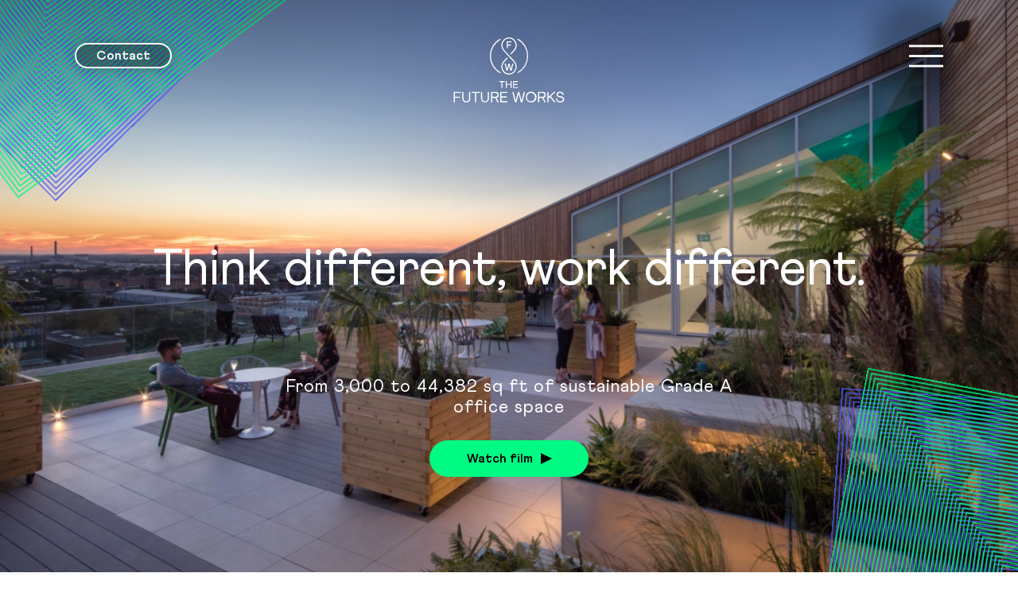

--- FILE ---
content_type: text/html; charset=UTF-8
request_url: https://thefutureworksslough.com/
body_size: 9249
content:
<!doctype html>
<html lang="en-US">
<head>
    <meta charset="UTF-8">
    <meta name="viewport" content="width=device-width,initial-scale=1,user-scalable=0">
    <link rel="profile" href="https://gmpg.org/xfn/11">
    <meta name="msapplication-TileColor" content="#ffffff">
    <meta name="theme-color" content="#ffffff">
    <title>Future Works &#8211; Think different, work different</title>
<meta name='robots' content='max-image-preview:large' />
	<style>img:is([sizes="auto" i], [sizes^="auto," i]) { contain-intrinsic-size: 3000px 1500px }</style>
	<script type="text/javascript">
/* <![CDATA[ */
window._wpemojiSettings = {"baseUrl":"https:\/\/s.w.org\/images\/core\/emoji\/16.0.1\/72x72\/","ext":".png","svgUrl":"https:\/\/s.w.org\/images\/core\/emoji\/16.0.1\/svg\/","svgExt":".svg","source":{"concatemoji":"https:\/\/thefutureworksslough.com\/wp-includes\/js\/wp-emoji-release.min.js?ver=6.8.3"}};
/*! This file is auto-generated */
!function(s,n){var o,i,e;function c(e){try{var t={supportTests:e,timestamp:(new Date).valueOf()};sessionStorage.setItem(o,JSON.stringify(t))}catch(e){}}function p(e,t,n){e.clearRect(0,0,e.canvas.width,e.canvas.height),e.fillText(t,0,0);var t=new Uint32Array(e.getImageData(0,0,e.canvas.width,e.canvas.height).data),a=(e.clearRect(0,0,e.canvas.width,e.canvas.height),e.fillText(n,0,0),new Uint32Array(e.getImageData(0,0,e.canvas.width,e.canvas.height).data));return t.every(function(e,t){return e===a[t]})}function u(e,t){e.clearRect(0,0,e.canvas.width,e.canvas.height),e.fillText(t,0,0);for(var n=e.getImageData(16,16,1,1),a=0;a<n.data.length;a++)if(0!==n.data[a])return!1;return!0}function f(e,t,n,a){switch(t){case"flag":return n(e,"\ud83c\udff3\ufe0f\u200d\u26a7\ufe0f","\ud83c\udff3\ufe0f\u200b\u26a7\ufe0f")?!1:!n(e,"\ud83c\udde8\ud83c\uddf6","\ud83c\udde8\u200b\ud83c\uddf6")&&!n(e,"\ud83c\udff4\udb40\udc67\udb40\udc62\udb40\udc65\udb40\udc6e\udb40\udc67\udb40\udc7f","\ud83c\udff4\u200b\udb40\udc67\u200b\udb40\udc62\u200b\udb40\udc65\u200b\udb40\udc6e\u200b\udb40\udc67\u200b\udb40\udc7f");case"emoji":return!a(e,"\ud83e\udedf")}return!1}function g(e,t,n,a){var r="undefined"!=typeof WorkerGlobalScope&&self instanceof WorkerGlobalScope?new OffscreenCanvas(300,150):s.createElement("canvas"),o=r.getContext("2d",{willReadFrequently:!0}),i=(o.textBaseline="top",o.font="600 32px Arial",{});return e.forEach(function(e){i[e]=t(o,e,n,a)}),i}function t(e){var t=s.createElement("script");t.src=e,t.defer=!0,s.head.appendChild(t)}"undefined"!=typeof Promise&&(o="wpEmojiSettingsSupports",i=["flag","emoji"],n.supports={everything:!0,everythingExceptFlag:!0},e=new Promise(function(e){s.addEventListener("DOMContentLoaded",e,{once:!0})}),new Promise(function(t){var n=function(){try{var e=JSON.parse(sessionStorage.getItem(o));if("object"==typeof e&&"number"==typeof e.timestamp&&(new Date).valueOf()<e.timestamp+604800&&"object"==typeof e.supportTests)return e.supportTests}catch(e){}return null}();if(!n){if("undefined"!=typeof Worker&&"undefined"!=typeof OffscreenCanvas&&"undefined"!=typeof URL&&URL.createObjectURL&&"undefined"!=typeof Blob)try{var e="postMessage("+g.toString()+"("+[JSON.stringify(i),f.toString(),p.toString(),u.toString()].join(",")+"));",a=new Blob([e],{type:"text/javascript"}),r=new Worker(URL.createObjectURL(a),{name:"wpTestEmojiSupports"});return void(r.onmessage=function(e){c(n=e.data),r.terminate(),t(n)})}catch(e){}c(n=g(i,f,p,u))}t(n)}).then(function(e){for(var t in e)n.supports[t]=e[t],n.supports.everything=n.supports.everything&&n.supports[t],"flag"!==t&&(n.supports.everythingExceptFlag=n.supports.everythingExceptFlag&&n.supports[t]);n.supports.everythingExceptFlag=n.supports.everythingExceptFlag&&!n.supports.flag,n.DOMReady=!1,n.readyCallback=function(){n.DOMReady=!0}}).then(function(){return e}).then(function(){var e;n.supports.everything||(n.readyCallback(),(e=n.source||{}).concatemoji?t(e.concatemoji):e.wpemoji&&e.twemoji&&(t(e.twemoji),t(e.wpemoji)))}))}((window,document),window._wpemojiSettings);
/* ]]> */
</script>
<style id='wp-emoji-styles-inline-css' type='text/css'>

	img.wp-smiley, img.emoji {
		display: inline !important;
		border: none !important;
		box-shadow: none !important;
		height: 1em !important;
		width: 1em !important;
		margin: 0 0.07em !important;
		vertical-align: -0.1em !important;
		background: none !important;
		padding: 0 !important;
	}
</style>
<link rel='stylesheet' id='wp-block-library-css' href='https://thefutureworksslough.com/wp-includes/css/dist/block-library/style.min.css?ver=6.8.3' type='text/css' media='all' />
<style id='classic-theme-styles-inline-css' type='text/css'>
/*! This file is auto-generated */
.wp-block-button__link{color:#fff;background-color:#32373c;border-radius:9999px;box-shadow:none;text-decoration:none;padding:calc(.667em + 2px) calc(1.333em + 2px);font-size:1.125em}.wp-block-file__button{background:#32373c;color:#fff;text-decoration:none}
</style>
<style id='global-styles-inline-css' type='text/css'>
:root{--wp--preset--aspect-ratio--square: 1;--wp--preset--aspect-ratio--4-3: 4/3;--wp--preset--aspect-ratio--3-4: 3/4;--wp--preset--aspect-ratio--3-2: 3/2;--wp--preset--aspect-ratio--2-3: 2/3;--wp--preset--aspect-ratio--16-9: 16/9;--wp--preset--aspect-ratio--9-16: 9/16;--wp--preset--color--black: #000000;--wp--preset--color--cyan-bluish-gray: #abb8c3;--wp--preset--color--white: #ffffff;--wp--preset--color--pale-pink: #f78da7;--wp--preset--color--vivid-red: #cf2e2e;--wp--preset--color--luminous-vivid-orange: #ff6900;--wp--preset--color--luminous-vivid-amber: #fcb900;--wp--preset--color--light-green-cyan: #7bdcb5;--wp--preset--color--vivid-green-cyan: #00d084;--wp--preset--color--pale-cyan-blue: #8ed1fc;--wp--preset--color--vivid-cyan-blue: #0693e3;--wp--preset--color--vivid-purple: #9b51e0;--wp--preset--gradient--vivid-cyan-blue-to-vivid-purple: linear-gradient(135deg,rgba(6,147,227,1) 0%,rgb(155,81,224) 100%);--wp--preset--gradient--light-green-cyan-to-vivid-green-cyan: linear-gradient(135deg,rgb(122,220,180) 0%,rgb(0,208,130) 100%);--wp--preset--gradient--luminous-vivid-amber-to-luminous-vivid-orange: linear-gradient(135deg,rgba(252,185,0,1) 0%,rgba(255,105,0,1) 100%);--wp--preset--gradient--luminous-vivid-orange-to-vivid-red: linear-gradient(135deg,rgba(255,105,0,1) 0%,rgb(207,46,46) 100%);--wp--preset--gradient--very-light-gray-to-cyan-bluish-gray: linear-gradient(135deg,rgb(238,238,238) 0%,rgb(169,184,195) 100%);--wp--preset--gradient--cool-to-warm-spectrum: linear-gradient(135deg,rgb(74,234,220) 0%,rgb(151,120,209) 20%,rgb(207,42,186) 40%,rgb(238,44,130) 60%,rgb(251,105,98) 80%,rgb(254,248,76) 100%);--wp--preset--gradient--blush-light-purple: linear-gradient(135deg,rgb(255,206,236) 0%,rgb(152,150,240) 100%);--wp--preset--gradient--blush-bordeaux: linear-gradient(135deg,rgb(254,205,165) 0%,rgb(254,45,45) 50%,rgb(107,0,62) 100%);--wp--preset--gradient--luminous-dusk: linear-gradient(135deg,rgb(255,203,112) 0%,rgb(199,81,192) 50%,rgb(65,88,208) 100%);--wp--preset--gradient--pale-ocean: linear-gradient(135deg,rgb(255,245,203) 0%,rgb(182,227,212) 50%,rgb(51,167,181) 100%);--wp--preset--gradient--electric-grass: linear-gradient(135deg,rgb(202,248,128) 0%,rgb(113,206,126) 100%);--wp--preset--gradient--midnight: linear-gradient(135deg,rgb(2,3,129) 0%,rgb(40,116,252) 100%);--wp--preset--font-size--small: 13px;--wp--preset--font-size--medium: 20px;--wp--preset--font-size--large: 36px;--wp--preset--font-size--x-large: 42px;--wp--preset--spacing--20: 0.44rem;--wp--preset--spacing--30: 0.67rem;--wp--preset--spacing--40: 1rem;--wp--preset--spacing--50: 1.5rem;--wp--preset--spacing--60: 2.25rem;--wp--preset--spacing--70: 3.38rem;--wp--preset--spacing--80: 5.06rem;--wp--preset--shadow--natural: 6px 6px 9px rgba(0, 0, 0, 0.2);--wp--preset--shadow--deep: 12px 12px 50px rgba(0, 0, 0, 0.4);--wp--preset--shadow--sharp: 6px 6px 0px rgba(0, 0, 0, 0.2);--wp--preset--shadow--outlined: 6px 6px 0px -3px rgba(255, 255, 255, 1), 6px 6px rgba(0, 0, 0, 1);--wp--preset--shadow--crisp: 6px 6px 0px rgba(0, 0, 0, 1);}:where(.is-layout-flex){gap: 0.5em;}:where(.is-layout-grid){gap: 0.5em;}body .is-layout-flex{display: flex;}.is-layout-flex{flex-wrap: wrap;align-items: center;}.is-layout-flex > :is(*, div){margin: 0;}body .is-layout-grid{display: grid;}.is-layout-grid > :is(*, div){margin: 0;}:where(.wp-block-columns.is-layout-flex){gap: 2em;}:where(.wp-block-columns.is-layout-grid){gap: 2em;}:where(.wp-block-post-template.is-layout-flex){gap: 1.25em;}:where(.wp-block-post-template.is-layout-grid){gap: 1.25em;}.has-black-color{color: var(--wp--preset--color--black) !important;}.has-cyan-bluish-gray-color{color: var(--wp--preset--color--cyan-bluish-gray) !important;}.has-white-color{color: var(--wp--preset--color--white) !important;}.has-pale-pink-color{color: var(--wp--preset--color--pale-pink) !important;}.has-vivid-red-color{color: var(--wp--preset--color--vivid-red) !important;}.has-luminous-vivid-orange-color{color: var(--wp--preset--color--luminous-vivid-orange) !important;}.has-luminous-vivid-amber-color{color: var(--wp--preset--color--luminous-vivid-amber) !important;}.has-light-green-cyan-color{color: var(--wp--preset--color--light-green-cyan) !important;}.has-vivid-green-cyan-color{color: var(--wp--preset--color--vivid-green-cyan) !important;}.has-pale-cyan-blue-color{color: var(--wp--preset--color--pale-cyan-blue) !important;}.has-vivid-cyan-blue-color{color: var(--wp--preset--color--vivid-cyan-blue) !important;}.has-vivid-purple-color{color: var(--wp--preset--color--vivid-purple) !important;}.has-black-background-color{background-color: var(--wp--preset--color--black) !important;}.has-cyan-bluish-gray-background-color{background-color: var(--wp--preset--color--cyan-bluish-gray) !important;}.has-white-background-color{background-color: var(--wp--preset--color--white) !important;}.has-pale-pink-background-color{background-color: var(--wp--preset--color--pale-pink) !important;}.has-vivid-red-background-color{background-color: var(--wp--preset--color--vivid-red) !important;}.has-luminous-vivid-orange-background-color{background-color: var(--wp--preset--color--luminous-vivid-orange) !important;}.has-luminous-vivid-amber-background-color{background-color: var(--wp--preset--color--luminous-vivid-amber) !important;}.has-light-green-cyan-background-color{background-color: var(--wp--preset--color--light-green-cyan) !important;}.has-vivid-green-cyan-background-color{background-color: var(--wp--preset--color--vivid-green-cyan) !important;}.has-pale-cyan-blue-background-color{background-color: var(--wp--preset--color--pale-cyan-blue) !important;}.has-vivid-cyan-blue-background-color{background-color: var(--wp--preset--color--vivid-cyan-blue) !important;}.has-vivid-purple-background-color{background-color: var(--wp--preset--color--vivid-purple) !important;}.has-black-border-color{border-color: var(--wp--preset--color--black) !important;}.has-cyan-bluish-gray-border-color{border-color: var(--wp--preset--color--cyan-bluish-gray) !important;}.has-white-border-color{border-color: var(--wp--preset--color--white) !important;}.has-pale-pink-border-color{border-color: var(--wp--preset--color--pale-pink) !important;}.has-vivid-red-border-color{border-color: var(--wp--preset--color--vivid-red) !important;}.has-luminous-vivid-orange-border-color{border-color: var(--wp--preset--color--luminous-vivid-orange) !important;}.has-luminous-vivid-amber-border-color{border-color: var(--wp--preset--color--luminous-vivid-amber) !important;}.has-light-green-cyan-border-color{border-color: var(--wp--preset--color--light-green-cyan) !important;}.has-vivid-green-cyan-border-color{border-color: var(--wp--preset--color--vivid-green-cyan) !important;}.has-pale-cyan-blue-border-color{border-color: var(--wp--preset--color--pale-cyan-blue) !important;}.has-vivid-cyan-blue-border-color{border-color: var(--wp--preset--color--vivid-cyan-blue) !important;}.has-vivid-purple-border-color{border-color: var(--wp--preset--color--vivid-purple) !important;}.has-vivid-cyan-blue-to-vivid-purple-gradient-background{background: var(--wp--preset--gradient--vivid-cyan-blue-to-vivid-purple) !important;}.has-light-green-cyan-to-vivid-green-cyan-gradient-background{background: var(--wp--preset--gradient--light-green-cyan-to-vivid-green-cyan) !important;}.has-luminous-vivid-amber-to-luminous-vivid-orange-gradient-background{background: var(--wp--preset--gradient--luminous-vivid-amber-to-luminous-vivid-orange) !important;}.has-luminous-vivid-orange-to-vivid-red-gradient-background{background: var(--wp--preset--gradient--luminous-vivid-orange-to-vivid-red) !important;}.has-very-light-gray-to-cyan-bluish-gray-gradient-background{background: var(--wp--preset--gradient--very-light-gray-to-cyan-bluish-gray) !important;}.has-cool-to-warm-spectrum-gradient-background{background: var(--wp--preset--gradient--cool-to-warm-spectrum) !important;}.has-blush-light-purple-gradient-background{background: var(--wp--preset--gradient--blush-light-purple) !important;}.has-blush-bordeaux-gradient-background{background: var(--wp--preset--gradient--blush-bordeaux) !important;}.has-luminous-dusk-gradient-background{background: var(--wp--preset--gradient--luminous-dusk) !important;}.has-pale-ocean-gradient-background{background: var(--wp--preset--gradient--pale-ocean) !important;}.has-electric-grass-gradient-background{background: var(--wp--preset--gradient--electric-grass) !important;}.has-midnight-gradient-background{background: var(--wp--preset--gradient--midnight) !important;}.has-small-font-size{font-size: var(--wp--preset--font-size--small) !important;}.has-medium-font-size{font-size: var(--wp--preset--font-size--medium) !important;}.has-large-font-size{font-size: var(--wp--preset--font-size--large) !important;}.has-x-large-font-size{font-size: var(--wp--preset--font-size--x-large) !important;}
:where(.wp-block-post-template.is-layout-flex){gap: 1.25em;}:where(.wp-block-post-template.is-layout-grid){gap: 1.25em;}
:where(.wp-block-columns.is-layout-flex){gap: 2em;}:where(.wp-block-columns.is-layout-grid){gap: 2em;}
:root :where(.wp-block-pullquote){font-size: 1.5em;line-height: 1.6;}
</style>
<link rel='stylesheet' id='contact-form-7-css' href='https://thefutureworksslough.com/wp-content/plugins/contact-form-7/includes/css/styles.css?ver=6.0.4' type='text/css' media='all' />
<link rel='stylesheet' id='css_style-css' href='https://thefutureworksslough.com/wp-content/themes/future-works/style.css?ver=6.8.3' type='text/css' media='all' />
<link rel='stylesheet' id='fancybox_css-css' href='https://thefutureworksslough.com/wp-content/themes/future-works/assets/fancybox.css?ver=6.8.3' type='text/css' media='all' />
<link rel='stylesheet' id='base-theme-css' href='https://thefutureworksslough.com/wp-content/themes/future-works/theme.css?ver=6.8.3' type='text/css' media='all' />
<script type="text/javascript" src="https://thefutureworksslough.com/wp-includes/js/jquery/jquery.min.js?ver=3.7.1" id="jquery-core-js"></script>
<script type="text/javascript" src="https://thefutureworksslough.com/wp-includes/js/jquery/jquery-migrate.min.js?ver=3.4.1" id="jquery-migrate-js"></script>
<script type="text/javascript" src="https://thefutureworksslough.com/wp-content/themes/future-works/assets/jquery.fancybox.min.js?ver=6.8.3" id="fancybox_js-js"></script>
<link rel="canonical" href="https://thefutureworksslough.com/" />
<link rel='shortlink' href='https://thefutureworksslough.com/' />
<link rel="icon" href="https://thefutureworksslough.com/wp-content/uploads/2021/09/cropped-Favicon@2x-32x32.png" sizes="32x32" />
<link rel="icon" href="https://thefutureworksslough.com/wp-content/uploads/2021/09/cropped-Favicon@2x-192x192.png" sizes="192x192" />
<link rel="apple-touch-icon" href="https://thefutureworksslough.com/wp-content/uploads/2021/09/cropped-Favicon@2x-180x180.png" />
<meta name="msapplication-TileImage" content="https://thefutureworksslough.com/wp-content/uploads/2021/09/cropped-Favicon@2x-270x270.png" />
		<style type="text/css" id="wp-custom-css">
			.to-td:first-child, .to-th:first-child {
	width: 120px !important;
}
.wide-columns-mode .to-td, .wide-columns-mode .to-th {
	width: 100px !important;
}
.to-td.availability--wide, .to-th.availability--wide {
	width: 140px !important;
}
.wide-columns-mode .to-td, .wide-columns-mode .to-th {
	width: 100px !important;
}
.to-td:last-child, .to-th:last-child {
	padding-right: 0 !important;
}		</style>
		            <link rel="stylesheet"
              href="https://thefutureworksslough.com/wp-content/themes/future-works/assets/css/app.css?ver=1741875409"
              type="text/css" media="all"/>
            <script>(function(w,d,s,l,i){w[l]=w[l]||[];w[l].push({'gtm.start':
new Date().getTime(),event:'gtm.js'});var f=d.getElementsByTagName(s)[0],
j=d.createElement(s),dl=l!='dataLayer'?'&l='+l:'';j.async=true;j.src=
'https://www.googletagmanager.com/gtm.js?id='+i+dl;f.parentNode.insertBefore(j,f);
})(window,document,'script','dataLayer','GTM-M5SPKD4');</script>    <script crossorigin="anonymous" nomodule src="https://cdnjs.cloudflare.com/polyfill/v3/polyfill.min.js?features=blissfuljs%2Cdefault%2Ces2015%2Ces2016%2Ces2017%2Ces2018%2Ces5%2Ces6%2Ces7%2CNodeList.prototype.forEach%2CIntersectionObserver%2CIntersectionObserverEntry"></script>
</head>


<body class="home wp-singular page-template-default page page-id-309 wp-theme-future-works" data-page-name="homePage" data-barba="wrapper">
<script type="text/javascript" src=https://secure.cart8draw.com/js/203273.js></script>
<noscript><img src=https://secure.cart8draw.com/203273.png alt="" style="display:none;" /></noscript>
<noscript><iframe src="https://www.googletagmanager.com/ns.html?id=GTM-M5SPKD4"
height="0" width="0" style="display:none;visibility:hidden"></iframe></noscript>
    <header class="header " id="header">
        <div class="header__dark-bg"></div>
        <div class="header__container container wrapper">
            <div class="header__left">
                                    <a class="header__btn" href="/contact/"
                       target="">Contact</a>
                            </div>
            <div class="header__center">
                <a class="header__logo" href="/">
                    <div class="logo-full">
                        <svg class="logo-full__icon" xmlns="http://www.w3.org/2000/svg" width="48.47" height="46.41"
                             viewBox="0 0 48.47 46.41">
                            <path d="M21.39,4.92h6V6.27H22.75V8.79h4.09v1.32H22.75v3.51H21.39Zm-1.3,27.8,1.67,6.63,1.73-6.63H25l1.74,6.72,1.67-6.72h1.39l-2.23,8.66H25.9l-1.66-6.46-1.66,6.45H20.92l-2.23-8.65ZM13,44.57a.58.58,0,0,1-.31-.08,24.29,24.29,0,0,1-.12-42.57.65.65,0,0,1,.86.31.64.64,0,0,1-.24.82,23,23,0,0,0,.12,40.36.65.65,0,0,1,.31.38.6.6,0,0,1,0,.49Zm22.81-.16a.64.64,0,0,1-.65-.63.65.65,0,0,1,.33-.57,23,23,0,0,0-.27-40.29.65.65,0,0,1-.35-.36.64.64,0,0,1,.43-.8h0a.66.66,0,0,1,.48,0,24.28,24.28,0,0,1,.29,42.52Zm-11.51,2a9.91,9.91,0,0,1-7.49-16.18l2.62-2.85,1.8-2a.63.63,0,0,1,.5-.2.7.7,0,0,1,.46.16.72.72,0,0,1,0,1l-4.32,4.72a8.21,8.21,0,0,0,.44,11.34,8,8,0,0,0,11.3.63q.33-.3.63-.63a8.49,8.49,0,0,0,2.49-6A9.52,9.52,0,0,0,29.77,30l-12-12.8a11,11,0,0,1-3.35-7.27A9.87,9.87,0,0,1,17.29,3a9.35,9.35,0,0,1,6.93-3,9.52,9.52,0,0,1,7,3.05,9.6,9.6,0,0,1,.5,13.12l-2.64,2.75-1.8,2a.69.69,0,0,1-.51.2.65.65,0,0,1-.46-.16.67.67,0,0,1-.2-.47.75.75,0,0,1,.16-.5l4.38-4.75a8.19,8.19,0,0,0-.44-11.32,8,8,0,0,0-11.94,0,8.55,8.55,0,0,0-2.5,6,9.65,9.65,0,0,0,2.93,6.42L30.76,29.08a11,11,0,0,1,3.29,7.34,11,11,0,0,1-2.86,6.93,9.4,9.4,0,0,1-6.92,3Z"/>
                        </svg>
                        <svg class="logo-full__caption" xmlns="http://www.w3.org/2000/svg" width="139.55" height="27.14"
                             viewBox="0 0 139.55 27.14">
                            <path d="M57.38,0h7.07V1.14H61.51V8.89H60.3V1.14H57.38Zm8.36,0H67V3.76h4.9V0h1.2V8.9H71.9v-4H67v4H65.74Zm9.2,0h6.14V1.14H76.14V3.75h4.41V4.92H76.14V7.74h4.94V8.9H74.94ZM0,13.72H8.84v1.42H1.5v4.65H8.07v1.43H1.5v5.61H0Zm10.77,0h1.5V22a3.74,3.74,0,0,0,1,2.7,3.43,3.43,0,0,0,2.57,1,3.35,3.35,0,0,0,2.54-1,3.74,3.74,0,0,0,1-2.7V13.72h1.5V22a4.88,4.88,0,0,1-4.61,5.13h-.39a4.92,4.92,0,0,1-5.05-4.78,2.16,2.16,0,0,1,0-.36Zm11.73,0H32.71v1.42H28.36V26.86h-1.5V15.14H22.5Zm11.92,0h1.5V22a3.74,3.74,0,0,0,1,2.7,3.39,3.39,0,0,0,2.57,1,3.32,3.32,0,0,0,2.53-1A3.74,3.74,0,0,0,43,22V13.72h1.5V22a5,5,0,0,1-10.06,0Zm12.67,0h5.72a3.65,3.65,0,0,1,3.93,3.35c0,.13,0,.27,0,.4A3.52,3.52,0,0,1,54,21.14l2.75,5.78H55.06l-2.64-5.65H48.59V26.9h-1.5Zm5.66,6.08a2.32,2.32,0,1,0,.3-4.63H48.59V19.8Zm6.1-6.08h9v1.42h-7.5V19.4h6.7v1.42h-6.7v4.56h7.47v1.45h-9Zm16.61,0,2.78,11,2.89-11h1.63l2.89,11.09,2.78-11.09H90L86.57,26.86H84.73L82,16.14,79.2,26.9H77.3L73.92,13.72Zm22.09-.28a6.85,6.85,0,1,1-6.66,7v-.15a6.57,6.57,0,0,1,6.24-6.88Zm0,12.26a5.42,5.42,0,0,0,0-10.82,5.19,5.19,0,0,0-5.17,5.19c0,.09,0,.17,0,.26a5.09,5.09,0,0,0,4.81,5.35h.35Zm9-12h5.72a3.65,3.65,0,0,1,3.93,3.35c0,.13,0,.27,0,.4a3.52,3.52,0,0,1-2.74,3.69l2.74,5.78h-1.66l-2.64-5.65h-3.83V26.9h-1.5Zm5.67,6.08a2.32,2.32,0,1,0,.3-4.63h-4.47v4.63Zm6.1-6.08h1.48V20l6.74-6.33h2.06l-5.95,5.61,6,7.55h-1.92l-5.18-6.5L119.79,22v4.85h-1.48Zm12.14,8.13a4.12,4.12,0,0,0,4.15,3.85c2.1,0,3.41-1,3.41-2.63,0-1.35-1.2-2.14-3.81-2.42-2.91-.3-4.35-1.54-4.35-3.72s1.91-3.47,4.5-3.47a4.9,4.9,0,0,1,3.12,1.05,4.64,4.64,0,0,1,1.69,2.78l-1.47.5a3.42,3.42,0,0,0-3.34-2.89c-1.74,0-3,.83-3,2,0,1.33.95,2,3.19,2.25,3.32.36,5,1.6,5,3.91s-2,4.07-5,4.07a5.56,5.56,0,0,1-3.76-1.31A5.9,5.9,0,0,1,129,22.28Z"/>
                        </svg>
                    </div>
                </a>
            </div>
            <div class="header__right">
                <button class="header__burger">
                    <svg class="burger" xmlns="http://www.w3.org/2000/svg" width="43" height="29" viewBox="0 0 43 29">
                        <rect class="burger__top" y="0.5" width="43" height="2.8"/>
                        <rect class="burger__center" y="13.1" width="43" height="2.8"/>
                        <rect class="burger__bottom" y="25.7" width="43" height="2.8"/>
                    </svg>
                </button>
            </div>
        </div>
    </header>

    <div class="menu wrapper" id="menu">
        <div class="menu__container container">
                            <ul class="menu__list">
                                                                    <li><a class="menu__lilnk" href="https://thefutureworksslough.com/building/"
                               target="">Building</a></li>
                                                                    <li><a class="menu__lilnk" href="/features/"
                               target="">Features</a></li>
                                                                    <li><a class="menu__lilnk" href="/connectivity/"
                               target="">Connectivity</a></li>
                                                                    <li><a class="menu__lilnk" href="/about-slough/"
                               target="">About Slough</a></li>
                                                                    <li><a class="menu__lilnk" href="/contact/"
                               target="">Contact & Downloads</a></li>
                                    </ul>
                    </div>
    </div>
<div class="page-wraper" data-barba="container"
     data-barba-namespace="homePage">

        
    <main>
                    
<section class="home-hero wrapper"
         style="background-image:url('https://thefutureworksslough.com/wp-content/uploads/2021/08/home-hero-bg.jpg')">
    <div class="home-hero__deco-left">
        <div class="deco">
            <img src="https://thefutureworksslough.com/wp-content/themes/future-works/assets/img/deco-box--purple.svg" alt=""
                 class="deco__img">
            <img src="https://thefutureworksslough.com/wp-content/themes/future-works/assets/img/deco-box--green.svg" alt=""
                 class="deco__img deco__img--alt">
        </div>
    </div>
    <div class="home-hero__deco-right">
        <div class="deco">
            <img src="https://thefutureworksslough.com/wp-content/themes/future-works/assets/img/deco-box--purple.svg" alt=""
                 class="deco__img">
            <img src="https://thefutureworksslough.com/wp-content/themes/future-works/assets/img/deco-box--green.svg" alt=""
                 class="deco__img deco__img--alt">
        </div>
    </div>
    <div class="home-hero__container container">
                    <h1 class="home-hero__title h1">Think different, work different.</h1>
                            <div class="home-hero__txt txt-lg">
                <p>From 3,000 to 44,382 sq ft of sustainable Grade A office space </p>
            </div>
                            <a class="home-hero__btn btn btn_min-width lightbox btn_play" href="https://player.vimeo.com/video/925367423"
               target="">Watch film</a>
            </div>
</section>                

<section class="home-news-before wrapper padding-bottom-sm">
    <div class="container">
        <div class="box-news__item">
            <div class="bl-news bl-news_wrap bl-news--sm-center">
                <div class="bl-news__img bl-news__img--auto bl-news__img--sm-order-last">
                                            <div class="box-news__frames_home-1">
                            <div class="deco">
                                <img src="https://thefutureworksslough.com/wp-content/themes/future-works/assets/img/deco-box--purple.svg"
                                     alt="" class="deco__img">
                                <img src="https://thefutureworksslough.com/wp-content/themes/future-works/assets/img/deco-box--green.svg"
                                     alt="" class="deco__img deco__img--alt">
                            </div>
                        </div>
                        <img src="https://thefutureworksslough.com/wp-content/uploads/2023/03/Image-Copy-2-500x590.jpg" alt="image">
                                    </div>
                <div class="bl-news__info">
                    <div class="bl-news__info-wrap">
                                                    <div class="bl-news__tt tt-site tt-site_h2 txt-normal">The future <span>starts here</span></div>
                                                                            <div class="txt-lg">
                                <p>Change. There’s been a lot of it around recently. But sometimes, change is a good thing – it’s an opportunity to be different. Not just-for-the-sake-of-it different, but let’s-do-things-better different.</p>
                            </div>
                                                                            <a class="bl-news__btn btn btn_min-width_sm" href="/building#buildingSection" target="">Check availability</a>
                                            </div>
                </div>
            </div>
        </div>
    </div>
</section>
                            <section class="home-about  padding-top-sm">
    <div class="home-about__container container wrapper">
        <div class="home-about__block">
                
                    <div class="info ">
            <div class="info__grid">
                                    <div class="info__figure ">
                        <img src="https://thefutureworksslough.com/wp-content/uploads/2021/08/home-about-1.jpg" alt="img" class="info__img">
                                                    <div class="info__deco">
                                <div class="deco">
                                    <img src="https://thefutureworksslough.com/wp-content/themes/future-works/assets/img/deco-box--purple.svg"
                                         alt="" class="deco__img">
                                    <img src="https://thefutureworksslough.com/wp-content/themes/future-works/assets/img/deco-box--green.svg"
                                         alt="" class="deco__img deco__img--alt">
                                </div>
                            </div>
                                            </div>
                                <div class="info__content">
                                            <h2 class="info__title">The <span>greenest</span> building in Slough – <span><em>literally</em></span></h2>
                                                                <div class="info__text info__text--small">We all need to do our bit for the environment. And to be fair, at The Future Works, we’re doing a very big bit. From green terraces to the rooftop gardens, and then some.</div>
                                                                <a href="/features" target=""
                           class="info__btn btn btn_min-width_sm">Read more</a>
                                    </div>
            </div>
        </div>
                    <div class="info info--alt">
            <div class="info__grid">
                                    <div class="info__figure info__figure--wide">
                        <img src="https://thefutureworksslough.com/wp-content/uploads/2021/09/16-iPhone-11-Mockups-WEB-NEW-SCREEN-V1-1-700x700.jpg" alt="img" class="info__img">
                                                    <div class="info__deco">
                                <div class="deco">
                                    <img src="https://thefutureworksslough.com/wp-content/themes/future-works/assets/img/deco-box--purple.svg"
                                         alt="" class="deco__img">
                                    <img src="https://thefutureworksslough.com/wp-content/themes/future-works/assets/img/deco-box--green.svg"
                                         alt="" class="deco__img deco__img--alt">
                                </div>
                            </div>
                                            </div>
                                <div class="info__content">
                                            <h2 class="info__title">People driven by <span>technology</span> </h2>
                                                                <div class="info__text info__text--small">The Future Works is packed with people-driven technology. Our tailor-made smart building app promotes sustainability and wellness, connecting occupiers to the building’s systems and community.</div>
                                                                <a href="/features/#techSection" target=""
                           class="info__btn btn btn_min-width_sm">Read more</a>
                                    </div>
            </div>
        </div>
                    <div class="info ">
            <div class="info__grid">
                                    <div class="info__figure info__figure--wide">
                        <img src="https://thefutureworksslough.com/wp-content/uploads/2021/08/home-about-3.jpg" alt="img" class="info__img">
                                                    <div class="info__deco">
                                <div class="deco">
                                    <img src="https://thefutureworksslough.com/wp-content/themes/future-works/assets/img/deco-box--purple.svg"
                                         alt="" class="deco__img">
                                    <img src="https://thefutureworksslough.com/wp-content/themes/future-works/assets/img/deco-box--green.svg"
                                         alt="" class="deco__img deco__img--alt">
                                </div>
                            </div>
                                            </div>
                                <div class="info__content">
                                            <h2 class="info__title">You’ve just found your <span>happy place</span></h2>
                                                                <div class="info__text info__text--small">The Future Works campus gives you a healthier environment to work in. Our philosophy: healthy buildings = happy people.</div>
                                                                <a href="/features/#wellnessSection" target=""
                           class="info__btn btn btn_min-width_sm">Read more</a>
                                    </div>
            </div>
        </div>
    
            </div>
</div>
</section>    
                <section class="home-blockquote">
  <div class="container">
          <blockquote>
        <p>The modern, open and airy nature of the space at Future Works provides an ideal working environment for our colleagues to connect and collaborate. Plus, with being just a stone’s throw away from the train station and local amenities, the location is convenient for colleagues and our visiting partners and guests.</p>
      </blockquote>
              <div class="home-blockquote__logo">
        <img width="1200" height="444" src="https://thefutureworksslough.com/wp-content/uploads/2025/03/Tesco_Mobile.svg-modified.png" class="attachment-full size-full" alt="" decoding="async" fetchpriority="high" srcset="https://thefutureworksslough.com/wp-content/uploads/2025/03/Tesco_Mobile.svg-modified.png 1200w, https://thefutureworksslough.com/wp-content/uploads/2025/03/Tesco_Mobile.svg-modified-300x111.png 300w" sizes="(max-width: 1200px) 100vw, 1200px" />      </div>
      </div>
</section>                
    <div class="pages-gallery">
        <div class="pages-gallery__grid">
                                            <div class="pages-gallery__item">
                    <a href="/connectivity/" target=""
                       class="pages-gallery__item-link"></a>
                    <img src="https://thefutureworksslough.com/wp-content/uploads/2021/09/train@2x-compressed-1.jpg" alt=""
                         class="pages-gallery__img">
                    <h3 class="pages-gallery__item-title">Connectivity</h3>
                </div>
                                            <div class="pages-gallery__item">
                    <a href="/about-slough/" target=""
                       class="pages-gallery__item-link"></a>
                    <img src="https://thefutureworksslough.com/wp-content/uploads/2021/08/pages-gallery-2.png" alt=""
                         class="pages-gallery__img">
                    <h3 class="pages-gallery__item-title">About Slough</h3>
                </div>
                    </div>
    </div>
        
<!--<div style="margin-top: 20px; border: 2px solid red">builder end</div>-->
    </main>


<script type="speculationrules">
{"prefetch":[{"source":"document","where":{"and":[{"href_matches":"\/*"},{"not":{"href_matches":["\/wp-*.php","\/wp-admin\/*","\/wp-content\/uploads\/*","\/wp-content\/*","\/wp-content\/plugins\/*","\/wp-content\/themes\/future-works\/*","\/*\\?(.+)"]}},{"not":{"selector_matches":"a[rel~=\"nofollow\"]"}},{"not":{"selector_matches":".no-prefetch, .no-prefetch a"}}]},"eagerness":"conservative"}]}
</script>
<script type="text/javascript" src="https://thefutureworksslough.com/wp-includes/js/dist/hooks.min.js?ver=4d63a3d491d11ffd8ac6" id="wp-hooks-js"></script>
<script type="text/javascript" src="https://thefutureworksslough.com/wp-includes/js/dist/i18n.min.js?ver=5e580eb46a90c2b997e6" id="wp-i18n-js"></script>
<script type="text/javascript" id="wp-i18n-js-after">
/* <![CDATA[ */
wp.i18n.setLocaleData( { 'text direction\u0004ltr': [ 'ltr' ] } );
/* ]]> */
</script>
<script type="text/javascript" src="https://thefutureworksslough.com/wp-content/plugins/contact-form-7/includes/swv/js/index.js?ver=6.0.4" id="swv-js"></script>
<script type="text/javascript" id="contact-form-7-js-before">
/* <![CDATA[ */
var wpcf7 = {
    "api": {
        "root": "https:\/\/thefutureworksslough.com\/wp-json\/",
        "namespace": "contact-form-7\/v1"
    },
    "cached": 1
};
/* ]]> */
</script>
<script type="text/javascript" src="https://thefutureworksslough.com/wp-content/plugins/contact-form-7/includes/js/index.js?ver=6.0.4" id="contact-form-7-js"></script>


<footer class="footer wrapper">
    <div class="footer__container container">
        <div class="footer__decor">
            <img class="footer__decor-1" src="https://thefutureworksslough.com/wp-content/themes/future-works/assets/img/footer-decor-el.svg"
                 alt="">
            <img class="footer__decor-2" src="https://thefutureworksslough.com/wp-content/themes/future-works/assets/img/footer-decor-el.svg"
                 alt="">
        </div>
        <a class="footer__logo" href="/">
            <svg class="logo-icon" xmlns="http://www.w3.org/2000/svg" width="48.47" height="46.41"
                 viewBox="0 0 48.47 46.41">
                <path d="M21.39,4.92h6V6.27H22.75V8.79h4.09v1.32H22.75v3.51H21.39Zm-1.3,27.8,1.67,6.63,1.73-6.63H25l1.74,6.72,1.67-6.72h1.39l-2.23,8.66H25.9l-1.66-6.46-1.66,6.45H20.92l-2.23-8.65ZM13,44.57a.58.58,0,0,1-.31-.08,24.29,24.29,0,0,1-.12-42.57.65.65,0,0,1,.86.31.64.64,0,0,1-.24.82,23,23,0,0,0,.12,40.36.65.65,0,0,1,.31.38.6.6,0,0,1,0,.49Zm22.81-.16a.64.64,0,0,1-.65-.63.65.65,0,0,1,.33-.57,23,23,0,0,0-.27-40.29.65.65,0,0,1-.35-.36.64.64,0,0,1,.43-.8h0a.66.66,0,0,1,.48,0,24.28,24.28,0,0,1,.29,42.52Zm-11.51,2a9.91,9.91,0,0,1-7.49-16.18l2.62-2.85,1.8-2a.63.63,0,0,1,.5-.2.7.7,0,0,1,.46.16.72.72,0,0,1,0,1l-4.32,4.72a8.21,8.21,0,0,0,.44,11.34,8,8,0,0,0,11.3.63q.33-.3.63-.63a8.49,8.49,0,0,0,2.49-6A9.52,9.52,0,0,0,29.77,30l-12-12.8a11,11,0,0,1-3.35-7.27A9.87,9.87,0,0,1,17.29,3a9.35,9.35,0,0,1,6.93-3,9.52,9.52,0,0,1,7,3.05,9.6,9.6,0,0,1,.5,13.12l-2.64,2.75-1.8,2a.69.69,0,0,1-.51.2.65.65,0,0,1-.46-.16.67.67,0,0,1-.2-.47.75.75,0,0,1,.16-.5l4.38-4.75a8.19,8.19,0,0,0-.44-11.32,8,8,0,0,0-11.94,0,8.55,8.55,0,0,0-2.5,6,9.65,9.65,0,0,0,2.93,6.42L30.76,29.08a11,11,0,0,1,3.29,7.34,11,11,0,0,1-2.86,6.93,9.4,9.4,0,0,1-6.92,3Z"/>
            </svg>
        </a>
                    <div class="footer__lists">
                                                        <ul class="footer__links">
                                                                                                                                                        <li><a class="footer__link" href="https://thefutureworksslough.com/building/"
                                           target="">Building</a></li>
                                
                                                                                                                                <li><a class="footer__link" href="/features/"
                                           target="">Features</a></li>
                                
                                                                                                                                <li><a class="footer__link" href="/connectivity/"
                                           target="">Connectivity</a></li>
                                
                                                                                                                                <li><a class="footer__link" href="/about-slough/"
                                           target="">About Slough</a></li>
                                
                                                                                                                                <li><a class="footer__link" href="/contact/"
                                           target="">Contact & Downloads</a></li>
                                
                                                                        </ul>
                                                        <ul class="footer__links">
                                                                                                                                                        <li><a class="footer__link" href="/terms/"
                                           target="">Terms of Use</a></li>
                                
                                                                                                                                <li><a class="footer__link" href="/privacy-policy/"
                                           target="">Privacy Policy</a></li>
                                
                                                                                                                                <li><span class="footer__link footer__copy">© 2023 The Future Works</span></li>
                                
                                                                        </ul>
                            </div>
            </div>
</footer></div>

    <script type="text/javascript" src="https://thefutureworksslough.com/wp-content/themes/future-works/assets/js/app.js?ver=1741875409"></script>
<script>(function(){function c(){var b=a.contentDocument||a.contentWindow.document;if(b){var d=b.createElement('script');d.innerHTML="window.__CF$cv$params={r:'9c25a254193a4a3e',t:'MTc2OTE1MzkzMy4wMDAwMDA='};var a=document.createElement('script');a.nonce='';a.src='/cdn-cgi/challenge-platform/scripts/jsd/main.js';document.getElementsByTagName('head')[0].appendChild(a);";b.getElementsByTagName('head')[0].appendChild(d)}}if(document.body){var a=document.createElement('iframe');a.height=1;a.width=1;a.style.position='absolute';a.style.top=0;a.style.left=0;a.style.border='none';a.style.visibility='hidden';document.body.appendChild(a);if('loading'!==document.readyState)c();else if(window.addEventListener)document.addEventListener('DOMContentLoaded',c);else{var e=document.onreadystatechange||function(){};document.onreadystatechange=function(b){e(b);'loading'!==document.readyState&&(document.onreadystatechange=e,c())}}}})();</script></body>
</html>


--- FILE ---
content_type: text/css
request_url: https://thefutureworksslough.com/wp-content/themes/future-works/style.css?ver=6.8.3
body_size: 694
content:
/**
 * !
 * Theme Name: Future Works
 * Theme URI:
 * Author: Yan Yedomakha
 * Author URI:
 * Description: Wordpress template
 * Version: 1.0.0
 * License: GNU General Public License v2 or later
 * License URI: LICENSE
 * Text Domain: lang-td
 * Tags: custom-background, custom-logo, custom-menu, featured-images, threaded-comments, translation-ready
 *
 * This theme, like WordPress, is licensed under the GPL.
 * Use it to make something cool, have fun, and share what you've learned with others.
 *
 * My Theme is based on Underscores https://underscores.me/, (C) 2012-2017 Automattic, Inc.
 * Underscores is distributed under the terms of the GNU GPL v2 or later.
 *
 * @format
 */

.cms-editor strong {
  font-weight: 700;
}

.cms-editor .btn,
.cms-editor .button {
  text-decoration: none;
}

.cms-editor blockquote {
  margin: 1.5em 10px;
  padding: 0.5em 10px;
  quotes: "“" "”" "‘" "’";
}

.cms-editor blockquote:before {
  content: open-quote;
  font-size: 4em;
  line-height: 0.1em;
  margin-right: 0.25em;
  vertical-align: -0.4em;
}

.cms-editor blockquote p {
  display: inline;
}

.cms-editor hr {
  border: 0;
  border-bottom: 1px solid;
}

.cms-editor em {
  font-style: italic;
}

.cms-editor ol,
.cms-editor ul {
  margin: 15px 15px 0;
  text-align: left;
}

.cms-editor ul {
  list-style-type: disc;
}

.cms-editor ol {
  list-style-type: decimal;
}

/*All pages template*/
.pages-list {
  display: flex;
  padding: 155px 0;
  flex-direction: column;
  justify-content: center;
  align-items: center;
}
.pages-list ul {
  display: flex;
  flex-direction: column;
  justify-content: center;
  align-items: center;
  margin-bottom: 40px;
}
.pages-list ul:last-child {
  margin-bottom: 0px;
}
.pages-list ul h3 {
  display: block;
  text-align: center;
  font-size: 28px;
}
.pages-list ul a {
  display: block;
  padding: 25px;
  text-align: center;
  font-size: 15px;
}
.pages-list ul a:hover {
  text-decoration: underline;
}
.off-grid__right {
  &.show-2-1 {
    #\32 {
      display: none;
    }
  }
  &.show-3-1 {
    #\33 {
      display: none;
    }
  }
  &.show-4-1 {
    #\34 {
      display: none;
    }
  }
  &.show-5-1 {
    #\35 {
      display: none;
    }
  }
  &.show-6-1 {
    #\35 {
      display: none;
    }
  }
  &.show-7-1 {
    #\35 {
      display: none;
    }
  }
}

.values-place + .home-blockquote {
  margin-top: 150px !important;
}

.values-place + .home-blockquote blockquote::before,
.values-place + .home-blockquote blockquote::after {
  color: #0ed2fd;
}

.home-blockquote blockquote {
  font-size: 32px !important;
  line-height: 1.25 !important;
  font-style: normal !important;
}

.home .home-blockquote blockquote {
  font-size: 20px !important;
}

@media screen and (min-width: 768px) {
  .home .home-blockquote {
    margin: 80px 0;
  }
}

@media screen and (min-width: 1024px) {
  .home .home-blockquote blockquote {
    font-size: 24px !important;
  }
}

.home .home-blockquote .home-blockquote__logo {
  height: auto;
  width: 80px;
}


--- FILE ---
content_type: text/css
request_url: https://thefutureworksslough.com/wp-content/themes/future-works/theme.css?ver=6.8.3
body_size: 842
content:

.home-about.padding-top-sm {
  padding-top: 125px;
}

.home-news-before.padding-bottom-sm {
  margin-bottom: 125px;
}

.section-main.padding-bottom-sm {
  margin-bottom: 50px;
}

.section-main.padding-top-sm {
  margin-top: 50px;
}

.why-about__partners {
  align-items: center !important;
}

.btn.btn_play {
  display: inline-flex;
  align-items: center;
  justify-content: center;
}

.btn.btn_play:after {
  content: '';
  width: 0;
  height: 0;
  border: 0 solid transparent;
  border-bottom-width: 7px;
  border-top-width: 7px;
  border-left: 14px solid currentColor;
  margin-left: 10px;
}

.fancybox-container {
  z-index: 99999;
}


@media only screen and (max-width: 639px) {
  .home-news-before.padding-bottom-sm {
    margin-bottom: 80px;
  }

  .why-about__partner {
    width: 33.33% !important;
    padding: 0 10px !important;
  }
}

@media only screen and (min-width: 640px) and (max-width: 767px) {
  .why-about__partner {
    width: 20% !important;
    padding: 0 15px !important;
  }
}

@media only screen and (min-width: 768px) and (max-width: 1023px) {
  .why-about__partner {
    width: 25% !important;
    padding: 0 26px !important;
  }
}

@media only screen and (max-width: 767px) {
  .home-about.padding-top-sm {
    padding-top: 81px;
  }
}

@media only screen and (max-width: 1023px) {
  .why-about__partners {
    justify-content: center !important;
  }
}

@media only screen and (min-width: 1024px) {
  .why-about__partner {
    width: 20% !important;
  }
}

.acc-bl__body a{
  color: #0ed2fd;
  display: block;
  font-weight: bold;
}

.table-office__arrows {
  display: flex;
  align-items: center;
  padding: 15px 0 0;
}

.table-office__arrows .arrow-left {
  position: relative;
}

.table-office__arrows .arrow-left:after {
  content: '_';
  position: absolute;
  top: 50%;
  transform: translate(-45%, -90%);
  font-size: 20px;
  left: 100%;
}

.table-office__arrows svg {
  width: 32px;
  height: 32px;
}

@media only screen and (min-width: 541px) {
  .table-office__arrows {
    display: none !important;
  }
}

@media only screen and (max-width: 540px) {
  .wide-columns-mode .to-td:nth-child(1),
  .wide-columns-mode .to-th:nth-child(1) {
    width: 50% !important;
  }

  .wide-columns-mode .to-td:nth-child(2),
  .wide-columns-mode .to-td:nth-child(3),
  .wide-columns-mode .to-th:nth-child(2),
  .wide-columns-mode .to-th:nth-child(3) {
    width: 25% !important;
  }

  .table-office__head .to-th:last-child {
    display: none !important;
  }

  .off-grid__left {
    overflow: hidden;
  }

  .off-grid__left .table-office {
    overflow: auto;
  }
}

.home-blockquote {
  margin: 80px 0;
}

.home-blockquote .container {
  max-width: 1220px;
}

.home-blockquote blockquote {
  position: relative;
  font-style: italic;
  font-size: 20px;
  line-height: 1.1;
  margin: 0;
  padding: 30px 40px 10px;
}

.home-blockquote blockquote::before {
  content: '❝';
  font-size: 50px;
  line-height: 1;
  height: 32px;
  top: 0;
  left: 0;
  color: #00fa83;
  position: absolute;
}

.home-blockquote blockquote::after {
  content: '❞';
  font-size: 50px;
  line-height: 1;
  height: 32px;
  bottom: 0;
  right: 0;
  color: #00fa83;
  position: absolute;
}

.home-blockquote__logo {
  width: 80px;
  height: 15px;
  margin: 25px 40px 0 auto;
}

.home-blockquote__logo img {
  width: 100%;
  height: 100%;
  object-fit: contain;
}

.home-blockquote__footer {
  margin-top: 30px;
}

.home-blockquote__slogan {
  display: block;
  font-weight: 500;
  font-size: 16px;
}

.home-blockquote__link {
  font-size: 14px;
  transition: color .3s ease-in-out;
}

.home-blockquote__link:hover {
  color: #00fa83;
}

@media only screen and (min-width: 400px) {
  .home-blockquote {
    --bs-gutter-x: 34px;
  }
}

@media only screen and (min-width: 768px) {
  .home-blockquote {
    margin: 120px 0;
  }

  .home-blockquote blockquote {
    font-size: 28px;
    padding: 40px 60px 20px;
  }

  .home-blockquote blockquote::before {
    font-size: 70px;
  }

  .home-blockquote blockquote::after {
    font-size: 70px;
  }

  .home-blockquote__logo {
    margin: 30px 60px 0 auto;
  }
}

.values-place {
  margin: 150px 0;
  padding: 0 !important;
}

.values-place + .home-blockquote {
  margin-top: -80px;
}

@media only screen and (min-width: 1200px) {
  .values-place {
    margin: 200px 0;
  }

  .values-place + .home-blockquote {
    margin-top: -140px;
  }
}

--- FILE ---
content_type: text/css
request_url: https://thefutureworksslough.com/wp-content/themes/future-works/assets/css/app.css?ver=1741875409
body_size: 31047
content:
@-webkit-keyframes swiper-preloader-spin{to{transform:rotate(360deg)}}@keyframes swiper-preloader-spin{to{transform:rotate(360deg)}}*,:after,:before{box-sizing:border-box}a,abbr,acronym,address,applet,article,aside,audio,b,big,blockquote,body,canvas,caption,center,cite,code,dd,del,details,dfn,div,dl,dt,em,embed,fieldset,figcaption,figure,footer,form,h1,h2,h3,h4,h5,h6,header,hgroup,html,i,iframe,img,ins,kbd,legend,li,mark,menu,nav,object,ol,output,p,pre,q,ruby,s,samp,section,small,span,strike,strong,sub,summary,sup,table,tbody,td,tfoot,th,thead,time,tr,tt,u,ul,var,video{margin:0;padding:0;border:0;font:inherit;vertical-align:baseline;outline:0;-webkit-tap-highlight-color:transparent}button,label{outline:0;font:inherit}label{-webkit-tap-highlight-color:transparent}article,aside,details,figcaption,figure,footer,header,hgroup,menu,nav,section{display:block}body{line-height:1;-webkit-font-smoothing:antialiased;-moz-osx-font-smoothing:grayscale}ol,ul{list-style:none}blockquote,q{quotes:none}blockquote::before,blockquote:after,q::before,q:after{content:none}table{border-collapse:collapse;border-spacing:0}button{border:0;margin:0;padding:0;width:auto;overflow:visible;background:0 0;color:inherit;line-height:normal;-webkit-font-smoothing:inherit;-moz-osx-font-smoothing:inherit;-webkit-appearance:none}button::-moz-focus-inner{border:0;padding:0}a{color:inherit;text-decoration:none}input,label,select,textarea{margin:0;padding:0;display:inline-block;vertical-align:middle;white-space:normal;background:0 0;line-height:inherit;border:0;box-shadow:none;-webkit-appearance:none;-webkit-border-radius:0;font-family:inherit;font-size:inherit}input::-moz-placeholder,label::-moz-placeholder,select::-moz-placeholder,textarea::-moz-placeholder{font-family:inherit;font-size:inherit;color:inherit}input:-ms-input-placeholder,label:-ms-input-placeholder,select:-ms-input-placeholder,textarea:-ms-input-placeholder{font-family:inherit;font-size:inherit;color:inherit}input::placeholder,label::placeholder,select::placeholder,textarea::placeholder{font-family:inherit;font-size:inherit;color:inherit}input:focus,label:focus,select:focus,textarea:focus{outline:0}.swiper-container{margin:0 auto;position:relative;overflow:hidden;list-style:none;padding:0;z-index:1}.swiper-container-no-flexbox .swiper-slide{float:left}.swiper-container-vertical>.swiper-wrapper{flex-direction:column}.swiper-slide,.swiper-wrapper{width:100%;height:100%;position:relative;transition-property:transform}.swiper-wrapper{z-index:1;display:flex;box-sizing:content-box}.swiper-container-android .swiper-slide,.swiper-wrapper{transform:translate3d(0,0,0)}.swiper-container-multirow>.swiper-wrapper{flex-wrap:wrap}.swiper-container-free-mode>.swiper-wrapper{transition-timing-function:ease-out;margin:0 auto}.swiper-slide{flex-shrink:0}.swiper-slide-invisible-blank{visibility:hidden}.swiper-container-autoheight,.swiper-container-autoheight .swiper-slide{height:auto}.swiper-container-autoheight .swiper-wrapper{align-items:flex-start;transition-property:transform,height}.swiper-container-3d{perspective:1200px}.swiper-container-3d .swiper-cube-shadow,.swiper-container-3d .swiper-slide,.swiper-container-3d .swiper-slide-shadow-bottom,.swiper-container-3d .swiper-slide-shadow-left,.swiper-container-3d .swiper-slide-shadow-right,.swiper-container-3d .swiper-slide-shadow-top,.swiper-container-3d .swiper-wrapper{transform-style:preserve-3d}.swiper-container-3d .swiper-slide-shadow-bottom,.swiper-container-3d .swiper-slide-shadow-left,.swiper-container-3d .swiper-slide-shadow-right,.swiper-container-3d .swiper-slide-shadow-top{position:absolute;left:0;top:0;width:100%;height:100%;pointer-events:none;z-index:10}.swiper-container-3d .swiper-slide-shadow-left{background-image:linear-gradient(to left,rgba(0,0,0,.5),transparent)}.swiper-container-3d .swiper-slide-shadow-right{background-image:linear-gradient(to right,rgba(0,0,0,.5),transparent)}.swiper-container-3d .swiper-slide-shadow-top{background-image:linear-gradient(to top,rgba(0,0,0,.5),transparent)}.swiper-container-3d .swiper-slide-shadow-bottom{background-image:linear-gradient(to bottom,rgba(0,0,0,.5),transparent)}.swiper-container-wp8-horizontal,.swiper-container-wp8-horizontal>.swiper-wrapper{touch-action:pan-y}.swiper-container-wp8-vertical,.swiper-container-wp8-vertical>.swiper-wrapper{touch-action:pan-x}.swiper-button-next,.swiper-button-prev{position:absolute;top:50%;width:27px;height:44px;margin-top:-22px;z-index:10;cursor:pointer;background-size:27px 44px;background-position:center;background-repeat:no-repeat}.swiper-button-next.swiper-button-disabled,.swiper-button-prev.swiper-button-disabled{opacity:.35;cursor:auto;pointer-events:none}.swiper-button-prev,.swiper-container-rtl .swiper-button-next{background-image:url("data:image/svg+xml;charset=utf-8,%3Csvg%20xmlns%3D'http%3A%2F%2Fwww.w3.org%2F2000%2Fsvg'%20viewBox%3D'0%200%2027%2044'%3E%3Cpath%20d%3D'M0%2C22L22%2C0l2.1%2C2.1L4.2%2C22l19.9%2C19.9L22%2C44L0%2C22L0%2C22L0%2C22z'%20fill%3D'%23007aff'%2F%3E%3C%2Fsvg%3E");left:10px;right:auto}.swiper-button-next,.swiper-container-rtl .swiper-button-prev{background-image:url("data:image/svg+xml;charset=utf-8,%3Csvg%20xmlns%3D'http%3A%2F%2Fwww.w3.org%2F2000%2Fsvg'%20viewBox%3D'0%200%2027%2044'%3E%3Cpath%20d%3D'M27%2C22L27%2C22L5%2C44l-2.1-2.1L22.8%2C22L2.9%2C2.1L5%2C0L27%2C22L27%2C22z'%20fill%3D'%23007aff'%2F%3E%3C%2Fsvg%3E");right:10px;left:auto}.swiper-button-prev.swiper-button-white,.swiper-container-rtl .swiper-button-next.swiper-button-white{background-image:url("data:image/svg+xml;charset=utf-8,%3Csvg%20xmlns%3D'http%3A%2F%2Fwww.w3.org%2F2000%2Fsvg'%20viewBox%3D'0%200%2027%2044'%3E%3Cpath%20d%3D'M0%2C22L22%2C0l2.1%2C2.1L4.2%2C22l19.9%2C19.9L22%2C44L0%2C22L0%2C22L0%2C22z'%20fill%3D'%23ffffff'%2F%3E%3C%2Fsvg%3E")}.swiper-button-next.swiper-button-white,.swiper-container-rtl .swiper-button-prev.swiper-button-white{background-image:url("data:image/svg+xml;charset=utf-8,%3Csvg%20xmlns%3D'http%3A%2F%2Fwww.w3.org%2F2000%2Fsvg'%20viewBox%3D'0%200%2027%2044'%3E%3Cpath%20d%3D'M27%2C22L27%2C22L5%2C44l-2.1-2.1L22.8%2C22L2.9%2C2.1L5%2C0L27%2C22L27%2C22z'%20fill%3D'%23ffffff'%2F%3E%3C%2Fsvg%3E")}.swiper-button-prev.swiper-button-black,.swiper-container-rtl .swiper-button-next.swiper-button-black{background-image:url("data:image/svg+xml;charset=utf-8,%3Csvg%20xmlns%3D'http%3A%2F%2Fwww.w3.org%2F2000%2Fsvg'%20viewBox%3D'0%200%2027%2044'%3E%3Cpath%20d%3D'M0%2C22L22%2C0l2.1%2C2.1L4.2%2C22l19.9%2C19.9L22%2C44L0%2C22L0%2C22L0%2C22z'%20fill%3D'%23000000'%2F%3E%3C%2Fsvg%3E")}.swiper-button-next.swiper-button-black,.swiper-container-rtl .swiper-button-prev.swiper-button-black{background-image:url("data:image/svg+xml;charset=utf-8,%3Csvg%20xmlns%3D'http%3A%2F%2Fwww.w3.org%2F2000%2Fsvg'%20viewBox%3D'0%200%2027%2044'%3E%3Cpath%20d%3D'M27%2C22L27%2C22L5%2C44l-2.1-2.1L22.8%2C22L2.9%2C2.1L5%2C0L27%2C22L27%2C22z'%20fill%3D'%23000000'%2F%3E%3C%2Fsvg%3E")}.swiper-button-lock{display:none}.swiper-pagination{position:absolute;text-align:center;transition:300ms opacity;transform:translate3d(0,0,0);z-index:10}.swiper-pagination.swiper-pagination-hidden{opacity:0}.swiper-container-horizontal>.swiper-pagination-bullets,.swiper-pagination-custom,.swiper-pagination-fraction{bottom:10px;left:0;width:100%}.swiper-pagination-bullets--vertical{display:flex;flex-direction:column}.swiper-pagination-bullets-dynamic{overflow:hidden;font-size:0}.swiper-pagination-bullets-dynamic .swiper-pagination-bullet{transform:scale(.33);position:relative}.swiper-pagination-bullets-dynamic .swiper-pagination-bullet-active,.swiper-pagination-bullets-dynamic .swiper-pagination-bullet-active-main{transform:scale(1)}.swiper-pagination-bullets-dynamic .swiper-pagination-bullet-active-prev{transform:scale(.66)}.swiper-pagination-bullets-dynamic .swiper-pagination-bullet-active-prev-prev{transform:scale(.33)}.swiper-pagination-bullets-dynamic .swiper-pagination-bullet-active-next{transform:scale(.66)}.swiper-pagination-bullets-dynamic .swiper-pagination-bullet-active-next-next{transform:scale(.33)}.swiper-pagination-bullet{width:5px;height:5px;display:inline-block;background:#fff;opacity:.2;margin:10px;position:relative;transition:opacity 300ms,background 300ms}.swiper-pagination-bullet:hover:not(.swiper-pagination-bullet-active){background:#fff;opacity:.5}.swiper-pagination-bullet::after{content:'';display:block;position:absolute;top:-5px;left:-5px;right:-5px;bottom:-5px}button.swiper-pagination-bullet{border:0;margin:0;padding:0;box-shadow:none;-webkit-appearance:none;-moz-appearance:none;appearance:none}.swiper-pagination-clickable .swiper-pagination-bullet{cursor:pointer}.swiper-pagination-bullet-active{opacity:1;background:#fff}.swiper-pagination--blue .swiper-pagination-bullet{background:#4f5a6d;opacity:1}.swiper-pagination--blue .swiper-pagination-bullet:hover:not(.swiper-pagination-bullet-active){background:#64728b;opacity:1}.swiper-pagination--blue .swiper-pagination-bullet-active{background:#fff}.swiper-container-vertical>.swiper-pagination-bullets{right:10px;top:50%;transform:translate3d(0,-50%,0)}.swiper-container-vertical>.swiper-pagination-bullets .swiper-pagination-bullet{margin:6px 0;display:block}.swiper-container-vertical>.swiper-pagination-bullets.swiper-pagination-bullets-dynamic{top:50%;transform:translateY(-50%);width:8px}.swiper-container-vertical>.swiper-pagination-bullets.swiper-pagination-bullets-dynamic .swiper-pagination-bullet{display:inline-block;transition:200ms transform,200ms top}.swiper-container-horizontal>.swiper-pagination-bullets .swiper-pagination-bullet{margin:0 4px}.swiper-container-horizontal>.swiper-pagination-bullets.swiper-pagination-bullets-dynamic{left:50%;transform:translateX(-50%);white-space:nowrap}.swiper-container-horizontal>.swiper-pagination-bullets.swiper-pagination-bullets-dynamic .swiper-pagination-bullet{transition:200ms transform,200ms left}.swiper-container-horizontal.swiper-container-rtl>.swiper-pagination-bullets-dynamic .swiper-pagination-bullet{transition:200ms transform,200ms right}.swiper-pagination-progressbar{background:rgba(0,0,0,.25);position:absolute}.swiper-pagination-progressbar .swiper-pagination-progressbar-fill{background:#007aff;position:absolute;left:0;top:0;width:100%;height:100%;transform:scale(0);transform-origin:left top}.swiper-container-rtl .swiper-pagination-progressbar .swiper-pagination-progressbar-fill{transform-origin:right top}.swiper-container-horizontal>.swiper-pagination-progressbar,.swiper-container-vertical>.swiper-pagination-progressbar.swiper-pagination-progressbar-opposite{width:100%;height:4px;left:0;top:0}.swiper-container-horizontal>.swiper-pagination-progressbar.swiper-pagination-progressbar-opposite,.swiper-container-vertical>.swiper-pagination-progressbar{width:4px;height:100%;left:0;top:0}.swiper-pagination-progressbar.swiper-pagination-white .swiper-pagination-progressbar-fill,.swiper-pagination-white .swiper-pagination-bullet-active{background:#fff}.swiper-pagination-progressbar.swiper-pagination-white{background:rgba(255,255,255,.25)}.swiper-pagination-black .swiper-pagination-bullet-active,.swiper-pagination-progressbar.swiper-pagination-black .swiper-pagination-progressbar-fill{background:#000}.swiper-pagination-progressbar.swiper-pagination-black{background:rgba(0,0,0,.25)}.swiper-pagination-lock{display:none}.swiper-scrollbar{border-radius:10px;position:relative;-ms-touch-action:none;background:rgba(0,0,0,.1)}.swiper-container-horizontal>.swiper-scrollbar{position:absolute;left:1%;bottom:3px;z-index:50;height:5px;width:98%}.swiper-container-vertical>.swiper-scrollbar{position:absolute;right:3px;top:1%;z-index:50;width:5px;height:98%}.swiper-scrollbar-drag{height:100%;width:100%;position:relative;background:rgba(0,0,0,.5);border-radius:10px;left:0;top:0}.swiper-scrollbar-cursor-drag{cursor:move}.swiper-scrollbar-lock{display:none}.swiper-zoom-container{width:100%;height:100%;display:flex;justify-content:center;align-items:center;text-align:center}.swiper-zoom-container>canvas,.swiper-zoom-container>img,.swiper-zoom-container>svg{max-width:100%;max-height:100%;-o-object-fit:contain;object-fit:contain}.swiper-slide-zoomed{cursor:move}.swiper-lazy-preloader{width:42px;height:42px;position:absolute;left:50%;top:50%;margin-left:-21px;margin-top:-21px;z-index:10;transform-origin:50%;-webkit-animation:swiper-preloader-spin 1s steps(12,end) infinite;animation:swiper-preloader-spin 1s steps(12,end) infinite}.swiper-lazy-preloader:after{display:block;content:'';width:100%;height:100%;background-image:url("data:image/svg+xml;charset=utf-8,%3Csvg%20viewBox%3D'0%200%20120%20120'%20xmlns%3D'http%3A%2F%2Fwww.w3.org%2F2000%2Fsvg'%20xmlns%3Axlink%3D'http%3A%2F%2Fwww.w3.org%2F1999%2Fxlink'%3E%3Cdefs%3E%3Cline%20id%3D'l'%20x1%3D'60'%20x2%3D'60'%20y1%3D'7'%20y2%3D'27'%20stroke%3D'%236c6c6c'%20stroke-width%3D'11'%20stroke-linecap%3D'round'%2F%3E%3C%2Fdefs%3E%3Cg%3E%3Cuse%20xlink%3Ahref%3D'%23l'%20opacity%3D'.27'%2F%3E%3Cuse%20xlink%3Ahref%3D'%23l'%20opacity%3D'.27'%20transform%3D'rotate(30%2060%2C60)'%2F%3E%3Cuse%20xlink%3Ahref%3D'%23l'%20opacity%3D'.27'%20transform%3D'rotate(60%2060%2C60)'%2F%3E%3Cuse%20xlink%3Ahref%3D'%23l'%20opacity%3D'.27'%20transform%3D'rotate(90%2060%2C60)'%2F%3E%3Cuse%20xlink%3Ahref%3D'%23l'%20opacity%3D'.27'%20transform%3D'rotate(120%2060%2C60)'%2F%3E%3Cuse%20xlink%3Ahref%3D'%23l'%20opacity%3D'.27'%20transform%3D'rotate(150%2060%2C60)'%2F%3E%3Cuse%20xlink%3Ahref%3D'%23l'%20opacity%3D'.37'%20transform%3D'rotate(180%2060%2C60)'%2F%3E%3Cuse%20xlink%3Ahref%3D'%23l'%20opacity%3D'.46'%20transform%3D'rotate(210%2060%2C60)'%2F%3E%3Cuse%20xlink%3Ahref%3D'%23l'%20opacity%3D'.56'%20transform%3D'rotate(240%2060%2C60)'%2F%3E%3Cuse%20xlink%3Ahref%3D'%23l'%20opacity%3D'.66'%20transform%3D'rotate(270%2060%2C60)'%2F%3E%3Cuse%20xlink%3Ahref%3D'%23l'%20opacity%3D'.75'%20transform%3D'rotate(300%2060%2C60)'%2F%3E%3Cuse%20xlink%3Ahref%3D'%23l'%20opacity%3D'.85'%20transform%3D'rotate(330%2060%2C60)'%2F%3E%3C%2Fg%3E%3C%2Fsvg%3E");background-position:50%;background-size:100%;background-repeat:no-repeat}.swiper-lazy-preloader-white:after{background-image:url("data:image/svg+xml;charset=utf-8,%3Csvg%20viewBox%3D'0%200%20120%20120'%20xmlns%3D'http%3A%2F%2Fwww.w3.org%2F2000%2Fsvg'%20xmlns%3Axlink%3D'http%3A%2F%2Fwww.w3.org%2F1999%2Fxlink'%3E%3Cdefs%3E%3Cline%20id%3D'l'%20x1%3D'60'%20x2%3D'60'%20y1%3D'7'%20y2%3D'27'%20stroke%3D'%23fff'%20stroke-width%3D'11'%20stroke-linecap%3D'round'%2F%3E%3C%2Fdefs%3E%3Cg%3E%3Cuse%20xlink%3Ahref%3D'%23l'%20opacity%3D'.27'%2F%3E%3Cuse%20xlink%3Ahref%3D'%23l'%20opacity%3D'.27'%20transform%3D'rotate(30%2060%2C60)'%2F%3E%3Cuse%20xlink%3Ahref%3D'%23l'%20opacity%3D'.27'%20transform%3D'rotate(60%2060%2C60)'%2F%3E%3Cuse%20xlink%3Ahref%3D'%23l'%20opacity%3D'.27'%20transform%3D'rotate(90%2060%2C60)'%2F%3E%3Cuse%20xlink%3Ahref%3D'%23l'%20opacity%3D'.27'%20transform%3D'rotate(120%2060%2C60)'%2F%3E%3Cuse%20xlink%3Ahref%3D'%23l'%20opacity%3D'.27'%20transform%3D'rotate(150%2060%2C60)'%2F%3E%3Cuse%20xlink%3Ahref%3D'%23l'%20opacity%3D'.37'%20transform%3D'rotate(180%2060%2C60)'%2F%3E%3Cuse%20xlink%3Ahref%3D'%23l'%20opacity%3D'.46'%20transform%3D'rotate(210%2060%2C60)'%2F%3E%3Cuse%20xlink%3Ahref%3D'%23l'%20opacity%3D'.56'%20transform%3D'rotate(240%2060%2C60)'%2F%3E%3Cuse%20xlink%3Ahref%3D'%23l'%20opacity%3D'.66'%20transform%3D'rotate(270%2060%2C60)'%2F%3E%3Cuse%20xlink%3Ahref%3D'%23l'%20opacity%3D'.75'%20transform%3D'rotate(300%2060%2C60)'%2F%3E%3Cuse%20xlink%3Ahref%3D'%23l'%20opacity%3D'.85'%20transform%3D'rotate(330%2060%2C60)'%2F%3E%3C%2Fg%3E%3C%2Fsvg%3E")}.swiper-container .swiper-notification{position:absolute;left:0;top:0;pointer-events:none;opacity:0;z-index:-1000}.swiper-container-fade.swiper-container-free-mode .swiper-slide{transition-timing-function:ease-out}.swiper-container-fade .swiper-slide{pointer-events:none;transition-property:opacity}.swiper-container-fade .swiper-slide .swiper-slide{pointer-events:none}.swiper-container-fade .swiper-slide-active,.swiper-container-fade .swiper-slide-active .swiper-slide-active{pointer-events:auto}.swiper-container-cube,.swiper-container-flip{overflow:visible}.swiper-container-cube .swiper-slide{pointer-events:none;-webkit-backface-visibility:hidden;backface-visibility:hidden;z-index:1;visibility:hidden;transform-origin:0 0;width:100%;height:100%}.swiper-container-cube .swiper-slide .swiper-slide{pointer-events:none}.swiper-container-cube.swiper-container-rtl .swiper-slide{transform-origin:100% 0}.swiper-container-cube .swiper-slide-active .swiper-slide-active{pointer-events:auto}.swiper-container-cube .swiper-slide-active,.swiper-container-cube .swiper-slide-next,.swiper-container-cube .swiper-slide-next+.swiper-slide,.swiper-container-cube .swiper-slide-prev{pointer-events:auto;visibility:visible}.swiper-container-cube .swiper-slide-shadow-bottom,.swiper-container-cube .swiper-slide-shadow-left,.swiper-container-cube .swiper-slide-shadow-right,.swiper-container-cube .swiper-slide-shadow-top{z-index:0;-webkit-backface-visibility:hidden;backface-visibility:hidden}.swiper-container-cube .swiper-cube-shadow{position:absolute;left:0;bottom:0;width:100%;height:100%;background:#000;opacity:.6;filter:blur(50px);z-index:0}.swiper-container-flip .swiper-slide{pointer-events:none;-webkit-backface-visibility:hidden;backface-visibility:hidden;z-index:1}.swiper-container-flip .swiper-slide .swiper-slide{pointer-events:none}.swiper-container-flip .swiper-slide-active,.swiper-container-flip .swiper-slide-active .swiper-slide-active{pointer-events:auto}.swiper-container-flip .swiper-slide-shadow-bottom,.swiper-container-flip .swiper-slide-shadow-left,.swiper-container-flip .swiper-slide-shadow-right,.swiper-container-flip .swiper-slide-shadow-top{z-index:0;-webkit-backface-visibility:hidden;backface-visibility:hidden}.swiper-container-coverflow .swiper-wrapper{-ms-perspective:1200px}
/*!
 * Bootstrap Grid v5.0.0-alpha3 (https://getbootstrap.com/)
 * Copyright 2011-2020 The Bootstrap Authors
 * Copyright 2011-2020 Twitter, Inc.
 * Licensed under MIT (https://github.com/twbs/bootstrap/blob/main/LICENSE)
 */
@-webkit-keyframes plyr-progress{to{background-position:var(--plyr-progress-loading-size, 25px) 0}}@keyframes plyr-progress{to{background-position:var(--plyr-progress-loading-size, 25px) 0}}@-webkit-keyframes plyr-popup{0%{opacity:.5;transform:translateY(10px)}to{opacity:1;transform:translateY(0)}}@keyframes plyr-popup{0%{opacity:.5;transform:translateY(10px)}to{opacity:1;transform:translateY(0)}}@-webkit-keyframes plyr-fade-in{0%{opacity:0}to{opacity:1}}@keyframes plyr-fade-in{0%{opacity:0}to{opacity:1}}@-webkit-keyframes fadeInUp{0%{transform:translateY(50px);opacity:0}to{transform:translateY(0);opacity:1}}@keyframes fadeInUp{0%{transform:translateY(50px);opacity:0}to{transform:translateY(0);opacity:1}}@-webkit-keyframes fadeIn{0%{opacity:0}to{opacity:1}}@keyframes fadeIn{0%{opacity:0}to{opacity:1}}.container,.floor__cont,.gallery__cont,.regeneration__cont,.talent__cont,.why-about__container{padding-right:var(--bs-gutter-x, 15px);padding-left:var(--bs-gutter-x, 15px)}.container-fluid,.container-lg,.container-md,.container-sm,.container-xl,.container-xxl{width:100%;padding-right:var(--bs-gutter-x, 15px);padding-left:var(--bs-gutter-x, 15px);margin-right:auto;margin-left:auto}@media (min-width:576px){.container,.container-sm,.floor__cont,.gallery__cont,.regeneration__cont,.talent__cont,.why-about__container{max-width:540px}}@media (min-width:768px){.container,.container-md,.container-sm,.floor__cont,.gallery__cont,.regeneration__cont,.talent__cont,.why-about__container{max-width:720px}}@media (min-width:992px){.container,.container-lg,.container-md,.container-sm,.floor__cont,.gallery__cont,.regeneration__cont,.talent__cont,.why-about__container{max-width:960px}}@media (min-width:1200px){.container,.container-lg,.container-md,.container-sm,.container-xl,.floor__cont,.gallery__cont,.regeneration__cont,.talent__cont,.why-about__container{max-width:1140px}}@media (min-width:1400px){.container,.container-lg,.container-md,.container-sm,.container-xl,.container-xxl,.floor__cont,.gallery__cont,.regeneration__cont,.talent__cont,.why-about__container{max-width:1320px}}.row{--bs-gutter-x: 30px;--bs-gutter-y: 0;display:flex;flex-wrap:wrap;margin-top:calc(var(--bs-gutter-y)*-1);margin-right:calc(var(--bs-gutter-x)/-2);margin-left:calc(var(--bs-gutter-x)/-2)}.row>*{flex-shrink:0;width:100%;max-width:100%;padding-right:calc(var(--bs-gutter-x)/2);padding-left:calc(var(--bs-gutter-x)/2);margin-top:var(--bs-gutter-y)}.col{flex:1 0 0%}.row-cols-auto>*{flex:0 0 auto;width:auto}.row-cols-1>*{flex:0 0 auto;width:100%}.row-cols-2>*{flex:0 0 auto;width:50%}.row-cols-3>*{flex:0 0 auto;width:33.33333%}.row-cols-4>*{flex:0 0 auto;width:25%}.row-cols-5>*{flex:0 0 auto;width:20%}.col-auto,.row-cols-6>*{flex:0 0 auto;width:16.66667%}.col-auto{width:auto}.col-1,.col-2{flex:0 0 auto;width:8.33333%}.col-2{width:16.66667%}.col-3,.col-4{flex:0 0 auto;width:25%}.col-4{width:33.33333%}.col-5,.col-6{flex:0 0 auto;width:41.66667%}.col-6{width:50%}.col-7,.col-8{flex:0 0 auto;width:58.33333%}.col-8{width:66.66667%}.col-10,.col-9{flex:0 0 auto;width:75%}.col-10{width:83.33333%}.col-11,.col-12{flex:0 0 auto;width:91.66667%}.col-12{width:100%}.offset-1{margin-left:8.33333%}.offset-2{margin-left:16.66667%}.offset-3{margin-left:25%}.offset-4{margin-left:33.33333%}.offset-5{margin-left:41.66667%}.offset-6{margin-left:50%}.offset-7{margin-left:58.33333%}.offset-8{margin-left:66.66667%}.offset-9{margin-left:75%}.offset-10{margin-left:83.33333%}.offset-11{margin-left:91.66667%}.g-0,.gx-0{--bs-gutter-x: 0}.g-0,.gy-0{--bs-gutter-y: 0}.g-1,.gx-1{--bs-gutter-x: 0.25rem}.g-1,.gy-1{--bs-gutter-y: 0.25rem}.g-2,.gx-2{--bs-gutter-x: 0.5rem}.g-2,.gy-2{--bs-gutter-y: 0.5rem}.g-3,.gx-3{--bs-gutter-x: 1rem}.g-3,.gy-3{--bs-gutter-y: 1rem}.g-4,.gx-4{--bs-gutter-x: 1.5rem}.g-4,.gy-4{--bs-gutter-y: 1.5rem}.g-5,.gx-5{--bs-gutter-x: 3rem}.g-5,.gy-5{--bs-gutter-y: 3rem}@media (min-width:576px){.col-sm{flex:1 0 0%}.row-cols-sm-auto>*{flex:0 0 auto;width:auto}.row-cols-sm-1>*{flex:0 0 auto;width:100%}.row-cols-sm-2>*{flex:0 0 auto;width:50%}.row-cols-sm-3>*{flex:0 0 auto;width:33.33333%}.row-cols-sm-4>*{flex:0 0 auto;width:25%}.row-cols-sm-5>*{flex:0 0 auto;width:20%}.col-sm-auto,.row-cols-sm-6>*{flex:0 0 auto;width:16.66667%}.col-sm-auto{width:auto}.col-sm-1,.col-sm-2{flex:0 0 auto;width:8.33333%}.col-sm-2{width:16.66667%}.col-sm-3,.col-sm-4{flex:0 0 auto;width:25%}.col-sm-4{width:33.33333%}.col-sm-5,.col-sm-6{flex:0 0 auto;width:41.66667%}.col-sm-6{width:50%}.col-sm-7,.col-sm-8{flex:0 0 auto;width:58.33333%}.col-sm-8{width:66.66667%}.col-sm-10,.col-sm-9{flex:0 0 auto;width:75%}.col-sm-10{width:83.33333%}.col-sm-11,.col-sm-12{flex:0 0 auto;width:91.66667%}.col-sm-12{width:100%}.offset-sm-0{margin-left:0}.offset-sm-1{margin-left:8.33333%}.offset-sm-2{margin-left:16.66667%}.offset-sm-3{margin-left:25%}.offset-sm-4{margin-left:33.33333%}.offset-sm-5{margin-left:41.66667%}.offset-sm-6{margin-left:50%}.offset-sm-7{margin-left:58.33333%}.offset-sm-8{margin-left:66.66667%}.offset-sm-9{margin-left:75%}.offset-sm-10{margin-left:83.33333%}.offset-sm-11{margin-left:91.66667%}.g-sm-0,.gx-sm-0{--bs-gutter-x: 0}.g-sm-0,.gy-sm-0{--bs-gutter-y: 0}.g-sm-1,.gx-sm-1{--bs-gutter-x: 0.25rem}.g-sm-1,.gy-sm-1{--bs-gutter-y: 0.25rem}.g-sm-2,.gx-sm-2{--bs-gutter-x: 0.5rem}.g-sm-2,.gy-sm-2{--bs-gutter-y: 0.5rem}.g-sm-3,.gx-sm-3{--bs-gutter-x: 1rem}.g-sm-3,.gy-sm-3{--bs-gutter-y: 1rem}.g-sm-4,.gx-sm-4{--bs-gutter-x: 1.5rem}.g-sm-4,.gy-sm-4{--bs-gutter-y: 1.5rem}.g-sm-5,.gx-sm-5{--bs-gutter-x: 3rem}.g-sm-5,.gy-sm-5{--bs-gutter-y: 3rem}}@media (min-width:768px){.col-md{flex:1 0 0%}.row-cols-md-auto>*{flex:0 0 auto;width:auto}.row-cols-md-1>*{flex:0 0 auto;width:100%}.row-cols-md-2>*{flex:0 0 auto;width:50%}.row-cols-md-3>*{flex:0 0 auto;width:33.33333%}.row-cols-md-4>*{flex:0 0 auto;width:25%}.row-cols-md-5>*{flex:0 0 auto;width:20%}.col-md-auto,.row-cols-md-6>*{flex:0 0 auto;width:16.66667%}.col-md-auto{width:auto}.col-md-1,.col-md-2{flex:0 0 auto;width:8.33333%}.col-md-2{width:16.66667%}.col-md-3,.col-md-4{flex:0 0 auto;width:25%}.col-md-4{width:33.33333%}.col-md-5,.col-md-6{flex:0 0 auto;width:41.66667%}.col-md-6{width:50%}.col-md-7,.col-md-8{flex:0 0 auto;width:58.33333%}.col-md-8{width:66.66667%}.col-md-10,.col-md-9{flex:0 0 auto;width:75%}.col-md-10{width:83.33333%}.col-md-11,.col-md-12{flex:0 0 auto;width:91.66667%}.col-md-12{width:100%}.offset-md-0{margin-left:0}.offset-md-1{margin-left:8.33333%}.offset-md-2{margin-left:16.66667%}.offset-md-3{margin-left:25%}.offset-md-4{margin-left:33.33333%}.offset-md-5{margin-left:41.66667%}.offset-md-6{margin-left:50%}.offset-md-7{margin-left:58.33333%}.offset-md-8{margin-left:66.66667%}.offset-md-9{margin-left:75%}.offset-md-10{margin-left:83.33333%}.offset-md-11{margin-left:91.66667%}.g-md-0,.gx-md-0{--bs-gutter-x: 0}.g-md-0,.gy-md-0{--bs-gutter-y: 0}.g-md-1,.gx-md-1{--bs-gutter-x: 0.25rem}.g-md-1,.gy-md-1{--bs-gutter-y: 0.25rem}.g-md-2,.gx-md-2{--bs-gutter-x: 0.5rem}.g-md-2,.gy-md-2{--bs-gutter-y: 0.5rem}.g-md-3,.gx-md-3{--bs-gutter-x: 1rem}.g-md-3,.gy-md-3{--bs-gutter-y: 1rem}.g-md-4,.gx-md-4{--bs-gutter-x: 1.5rem}.g-md-4,.gy-md-4{--bs-gutter-y: 1.5rem}.g-md-5,.gx-md-5{--bs-gutter-x: 3rem}.g-md-5,.gy-md-5{--bs-gutter-y: 3rem}}@media (min-width:992px){.col-lg{flex:1 0 0%}.row-cols-lg-auto>*{flex:0 0 auto;width:auto}.row-cols-lg-1>*{flex:0 0 auto;width:100%}.row-cols-lg-2>*{flex:0 0 auto;width:50%}.row-cols-lg-3>*{flex:0 0 auto;width:33.33333%}.row-cols-lg-4>*{flex:0 0 auto;width:25%}.row-cols-lg-5>*{flex:0 0 auto;width:20%}.col-lg-auto,.row-cols-lg-6>*{flex:0 0 auto;width:16.66667%}.col-lg-auto{width:auto}.col-lg-1,.col-lg-2{flex:0 0 auto;width:8.33333%}.col-lg-2{width:16.66667%}.col-lg-3,.col-lg-4{flex:0 0 auto;width:25%}.col-lg-4{width:33.33333%}.col-lg-5,.col-lg-6{flex:0 0 auto;width:41.66667%}.col-lg-6{width:50%}.col-lg-7,.col-lg-8{flex:0 0 auto;width:58.33333%}.col-lg-8{width:66.66667%}.col-lg-10,.col-lg-9{flex:0 0 auto;width:75%}.col-lg-10{width:83.33333%}.col-lg-11,.col-lg-12{flex:0 0 auto;width:91.66667%}.col-lg-12{width:100%}.offset-lg-0{margin-left:0}.offset-lg-1{margin-left:8.33333%}.offset-lg-2{margin-left:16.66667%}.offset-lg-3{margin-left:25%}.offset-lg-4{margin-left:33.33333%}.offset-lg-5{margin-left:41.66667%}.offset-lg-6{margin-left:50%}.offset-lg-7{margin-left:58.33333%}.offset-lg-8{margin-left:66.66667%}.offset-lg-9{margin-left:75%}.offset-lg-10{margin-left:83.33333%}.offset-lg-11{margin-left:91.66667%}.g-lg-0,.gx-lg-0{--bs-gutter-x: 0}.g-lg-0,.gy-lg-0{--bs-gutter-y: 0}.g-lg-1,.gx-lg-1{--bs-gutter-x: 0.25rem}.g-lg-1,.gy-lg-1{--bs-gutter-y: 0.25rem}.g-lg-2,.gx-lg-2{--bs-gutter-x: 0.5rem}.g-lg-2,.gy-lg-2{--bs-gutter-y: 0.5rem}.g-lg-3,.gx-lg-3{--bs-gutter-x: 1rem}.g-lg-3,.gy-lg-3{--bs-gutter-y: 1rem}.g-lg-4,.gx-lg-4{--bs-gutter-x: 1.5rem}.g-lg-4,.gy-lg-4{--bs-gutter-y: 1.5rem}.g-lg-5,.gx-lg-5{--bs-gutter-x: 3rem}.g-lg-5,.gy-lg-5{--bs-gutter-y: 3rem}}@media (min-width:1200px){.col-xl{flex:1 0 0%}.row-cols-xl-auto>*{flex:0 0 auto;width:auto}.row-cols-xl-1>*{flex:0 0 auto;width:100%}.row-cols-xl-2>*{flex:0 0 auto;width:50%}.row-cols-xl-3>*{flex:0 0 auto;width:33.33333%}.row-cols-xl-4>*{flex:0 0 auto;width:25%}.row-cols-xl-5>*{flex:0 0 auto;width:20%}.col-xl-auto,.row-cols-xl-6>*{flex:0 0 auto;width:16.66667%}.col-xl-auto{width:auto}.col-xl-1,.col-xl-2{flex:0 0 auto;width:8.33333%}.col-xl-2{width:16.66667%}.col-xl-3,.col-xl-4{flex:0 0 auto;width:25%}.col-xl-4{width:33.33333%}.col-xl-5,.col-xl-6{flex:0 0 auto;width:41.66667%}.col-xl-6{width:50%}.col-xl-7,.col-xl-8{flex:0 0 auto;width:58.33333%}.col-xl-8{width:66.66667%}.col-xl-10,.col-xl-9{flex:0 0 auto;width:75%}.col-xl-10{width:83.33333%}.col-xl-11,.col-xl-12{flex:0 0 auto;width:91.66667%}.col-xl-12{width:100%}.offset-xl-0{margin-left:0}.offset-xl-1{margin-left:8.33333%}.offset-xl-2{margin-left:16.66667%}.offset-xl-3{margin-left:25%}.offset-xl-4{margin-left:33.33333%}.offset-xl-5{margin-left:41.66667%}.offset-xl-6{margin-left:50%}.offset-xl-7{margin-left:58.33333%}.offset-xl-8{margin-left:66.66667%}.offset-xl-9{margin-left:75%}.offset-xl-10{margin-left:83.33333%}.offset-xl-11{margin-left:91.66667%}.g-xl-0,.gx-xl-0{--bs-gutter-x: 0}.g-xl-0,.gy-xl-0{--bs-gutter-y: 0}.g-xl-1,.gx-xl-1{--bs-gutter-x: 0.25rem}.g-xl-1,.gy-xl-1{--bs-gutter-y: 0.25rem}.g-xl-2,.gx-xl-2{--bs-gutter-x: 0.5rem}.g-xl-2,.gy-xl-2{--bs-gutter-y: 0.5rem}.g-xl-3,.gx-xl-3{--bs-gutter-x: 1rem}.g-xl-3,.gy-xl-3{--bs-gutter-y: 1rem}.g-xl-4,.gx-xl-4{--bs-gutter-x: 1.5rem}.g-xl-4,.gy-xl-4{--bs-gutter-y: 1.5rem}.g-xl-5,.gx-xl-5{--bs-gutter-x: 3rem}.g-xl-5,.gy-xl-5{--bs-gutter-y: 3rem}}@media (min-width:1400px){.col-xxl{flex:1 0 0%}.row-cols-xxl-auto>*{flex:0 0 auto;width:auto}.row-cols-xxl-1>*{flex:0 0 auto;width:100%}.row-cols-xxl-2>*{flex:0 0 auto;width:50%}.row-cols-xxl-3>*{flex:0 0 auto;width:33.33333%}.row-cols-xxl-4>*{flex:0 0 auto;width:25%}.row-cols-xxl-5>*{flex:0 0 auto;width:20%}.row-cols-xxl-6>*{flex:0 0 auto;width:16.66667%}.col-xxl-auto{flex:0 0 auto;width:auto}.col-xxl-1,.col-xxl-2{flex:0 0 auto;width:8.33333%}.col-xxl-2{width:16.66667%}.col-xxl-3,.col-xxl-4{flex:0 0 auto;width:25%}.col-xxl-4{width:33.33333%}.col-xxl-5,.col-xxl-6{flex:0 0 auto;width:41.66667%}.col-xxl-6{width:50%}.col-xxl-7,.col-xxl-8{flex:0 0 auto;width:58.33333%}.col-xxl-8{width:66.66667%}.col-xxl-10,.col-xxl-9{flex:0 0 auto;width:75%}.col-xxl-10{width:83.33333%}.col-xxl-11,.col-xxl-12{flex:0 0 auto;width:91.66667%}.col-xxl-12{width:100%}.offset-xxl-0{margin-left:0}.offset-xxl-1{margin-left:8.33333%}.offset-xxl-2{margin-left:16.66667%}.offset-xxl-3{margin-left:25%}.offset-xxl-4{margin-left:33.33333%}.offset-xxl-5{margin-left:41.66667%}.offset-xxl-6{margin-left:50%}.offset-xxl-7{margin-left:58.33333%}.offset-xxl-8{margin-left:66.66667%}.offset-xxl-9{margin-left:75%}.offset-xxl-10{margin-left:83.33333%}.offset-xxl-11{margin-left:91.66667%}.g-xxl-0,.gx-xxl-0{--bs-gutter-x: 0}.g-xxl-0,.gy-xxl-0{--bs-gutter-y: 0}.g-xxl-1,.gx-xxl-1{--bs-gutter-x: 0.25rem}.g-xxl-1,.gy-xxl-1{--bs-gutter-y: 0.25rem}.g-xxl-2,.gx-xxl-2{--bs-gutter-x: 0.5rem}.g-xxl-2,.gy-xxl-2{--bs-gutter-y: 0.5rem}.g-xxl-3,.gx-xxl-3{--bs-gutter-x: 1rem}.g-xxl-3,.gy-xxl-3{--bs-gutter-y: 1rem}.g-xxl-4,.gx-xxl-4{--bs-gutter-x: 1.5rem}.g-xxl-4,.gy-xxl-4{--bs-gutter-y: 1.5rem}.g-xxl-5,.gx-xxl-5{--bs-gutter-x: 3rem}.g-xxl-5,.gy-xxl-5{--bs-gutter-y: 3rem}}.plyr{-moz-osx-font-smoothing:grayscale;-webkit-font-smoothing:antialiased;align-items:center;direction:ltr;display:flex;flex-direction:column;font-family:var(--plyr-font-family, inherit);font-variant-numeric:tabular-nums;font-weight:var(--plyr-font-weight-regular, 400);line-height:var(--plyr-line-height, 1.7);max-width:100%;min-width:200px;position:relative;text-shadow:none;transition:box-shadow .3s ease;z-index:0}.plyr audio,.plyr iframe,.plyr video{display:block;height:100%;width:100%}.plyr button{font:inherit;line-height:inherit;width:auto}.plyr:focus{outline:0}.plyr--full-ui{box-sizing:border-box}.plyr--full-ui *,.plyr--full-ui ::after,.plyr--full-ui ::before{box-sizing:inherit}.plyr--full-ui a,.plyr--full-ui button,.plyr--full-ui input,.plyr--full-ui label{touch-action:manipulation}.plyr__badge{background:var(--plyr-badge-background, #4a5464);border-radius:var(--plyr-badge-border-radius, 2px);color:var(--plyr-badge-text-color, #fff);font-size:var(--plyr-font-size-badge, 9px);line-height:1;padding:3px 4px}.plyr--full-ui ::-webkit-media-text-track-container{display:none}.plyr__captions{-webkit-animation:plyr-fade-in .3s ease;animation:plyr-fade-in .3s ease;bottom:0;display:none;font-size:var(--plyr-font-size-small, 13px);left:0;padding:var(--plyr-control-spacing, 10px);position:absolute;text-align:center;transition:transform .4s ease-in-out;width:100%}.plyr__captions span:empty{display:none}@media (min-width:480px){.plyr__captions{font-size:var(--plyr-font-size-base, 15px);padding:calc(var(--plyr-control-spacing, 10px)*2)}}@media (min-width:768px){.plyr__captions{font-size:var(--plyr-font-size-large, 18px)}}.plyr--captions-active .plyr__captions{display:block}.plyr:not(.plyr--hide-controls) .plyr__controls:not(:empty)~.plyr__captions{transform:translateY(calc(var(--plyr-control-spacing, 10px)*-4))}.plyr__caption{background:var(--plyr-captions-background, rgba(0, 0, 0, 0.8));border-radius:2px;-webkit-box-decoration-break:clone;box-decoration-break:clone;color:var(--plyr-captions-text-color, #fff);line-height:185%;padding:.2em .5em;white-space:pre-wrap}.plyr__caption div{display:inline}.plyr__control{background:0 0;border:0;border-radius:var(--plyr-control-radius, 3px);color:inherit;cursor:pointer;flex-shrink:0;overflow:visible;padding:calc(var(--plyr-control-spacing, 10px)*.7);position:relative;transition:all .3s ease}.plyr__control svg{display:block;fill:currentColor;height:var(--plyr-control-icon-size, 18px);pointer-events:none;width:var(--plyr-control-icon-size, 18px)}.plyr--full-ui input[type=range]:focus,.plyr__control:focus{outline:0}.plyr__control.plyr__tab-focus{outline-color:var(--plyr-tab-focus-color, var(--plyr-color-main, var(--plyr-color-main, #00b3ff)));outline-offset:2px;outline-style:dotted;outline-width:3px}a.plyr__control{text-decoration:none}a.plyr__control::after,a.plyr__control::before{display:none}#hiro-tabs:not(.open),.plyr--youtube.plyr--paused.plyr__poster-enabled:not(.plyr--stopped) .plyr__poster,.plyr__control.plyr__control--pressed .icon--not-pressed,.plyr__control.plyr__control--pressed .label--not-pressed,.plyr__control:not(.plyr__control--pressed) .icon--pressed,.plyr__control:not(.plyr__control--pressed) .label--pressed{display:none}.plyr--full-ui ::-webkit-media-controls{display:none}.plyr__controls{align-items:center;display:flex;justify-content:flex-end;text-align:center}.plyr__controls .plyr__progress__container{flex:1;min-width:0}.plyr__controls .plyr__controls__item{margin-left:calc(var(--plyr-control-spacing, 10px)/4)}.plyr__controls .plyr__controls__item:first-child{margin-left:0;margin-right:auto}.plyr__controls .plyr__controls__item.plyr__progress__container{padding-left:calc(var(--plyr-control-spacing, 10px)/4)}.plyr__controls .plyr__controls__item.plyr__time{padding:0 calc(var(--plyr-control-spacing, 10px)/2)}.plyr__controls .plyr__controls__item.plyr__progress__container:first-child,.plyr__controls .plyr__controls__item.plyr__time+.plyr__time,.plyr__controls .plyr__controls__item.plyr__time:first-child{padding-left:0}.plyr__controls:empty{display:none}.plyr [data-plyr=airplay],.plyr [data-plyr=captions],.plyr [data-plyr=fullscreen],.plyr [data-plyr=pip],.plyr__menu .plyr__control[aria-expanded=true] .plyr__tooltip{display:none}.plyr--airplay-supported [data-plyr=airplay],.plyr--captions-enabled [data-plyr=captions],.plyr--fullscreen-enabled [data-plyr=fullscreen],.plyr--pip-supported [data-plyr=pip]{display:inline-block}.plyr__menu{display:flex;position:relative}.plyr__menu .plyr__control svg{transition:transform .3s ease}.plyr__menu .plyr__control[aria-expanded=true] svg{transform:rotate(90deg)}.plyr__menu__container{-webkit-animation:plyr-popup .2s ease;animation:plyr-popup .2s ease;background:var(--plyr-menu-background, rgba(255, 255, 255, 0.9));border-radius:4px;bottom:100%;box-shadow:var(--plyr-menu-shadow, 0 1px 2px rgba(0, 0, 0, 0.15));color:var(--plyr-menu-color, #4a5464);font-size:var(--plyr-font-size-base, 15px);margin-bottom:10px;position:absolute;right:-3px;text-align:left;white-space:nowrap;z-index:3}.plyr__menu__container>div{overflow:hidden;transition:height .35s cubic-bezier(.4,0,.2,1),width .35s cubic-bezier(.4,0,.2,1)}.plyr__menu__container::after{border:var(--plyr-menu-arrow-size, 4px) solid transparent;border-top-color:var(--plyr-menu-background, rgba(255, 255, 255, 0.9));content:'';height:0;position:absolute;right:calc(((var(--plyr-control-icon-size, 18px)/2) + calc(var(--plyr-control-spacing, 10px)*.7)) - (var(--plyr-menu-arrow-size, 4px)/2));top:100%;width:0}.plyr__menu__container [role=menu]{padding:calc(var(--plyr-control-spacing, 10px)*.7)}.plyr__menu__container [role=menuitem],.plyr__menu__container [role=menuitemradio]{margin-top:2px}.plyr__menu__container [role=menuitem]:first-child,.plyr__menu__container [role=menuitemradio]:first-child{margin-top:0}.plyr__menu__container .plyr__control{align-items:center;color:var(--plyr-menu-color, #4a5464);display:flex;font-size:var(--plyr-font-size-menu, var(--plyr-font-size-small, 13px));padding:calc(calc(var(--plyr-control-spacing, 10px)*.7)/1.5) calc(calc(var(--plyr-control-spacing, 10px)*.7)*1.5);-webkit-user-select:none;-moz-user-select:none;-ms-user-select:none;user-select:none;width:100%}.plyr__menu__container .plyr__control>span{align-items:inherit;display:flex;width:100%}.plyr__menu__container .plyr__control::after{border:var(--plyr-menu-item-arrow-size, 4px) solid transparent;content:'';position:absolute;top:50%;transform:translateY(-50%)}.plyr__menu__container .plyr__control--forward{padding-right:calc(calc(var(--plyr-control-spacing, 10px)*.7)*4)}.plyr__menu__container .plyr__control--forward::after{border-left-color:var(--plyr-menu-arrow-color, #728197);right:calc((calc(var(--plyr-control-spacing, 10px)*.7)*1.5) - var(--plyr-menu-item-arrow-size, 4px))}.plyr__menu__container .plyr__control--forward.plyr__tab-focus::after,.plyr__menu__container .plyr__control--forward:hover::after{border-left-color:currentColor}.plyr__menu__container .plyr__control--back{font-weight:var(--plyr-font-weight-regular, 400);margin:calc(var(--plyr-control-spacing, 10px)*.7) calc(var(--plyr-control-spacing, 10px)*.7) calc(calc(var(--plyr-control-spacing, 10px)*.7)/2);padding-left:calc(calc(var(--plyr-control-spacing, 10px)*.7)*4);position:relative;width:calc(100% - (calc(var(--plyr-control-spacing, 10px)*.7)*2))}.plyr__menu__container .plyr__control--back::after{border-right-color:var(--plyr-menu-arrow-color, #728197);left:calc((calc(var(--plyr-control-spacing, 10px)*.7)*1.5) - var(--plyr-menu-item-arrow-size, 4px))}.plyr__menu__container .plyr__control--back::before{background:var(--plyr-menu-back-border-color, #dcdfe5);box-shadow:0 1px 0 var(--plyr-menu-back-border-shadow-color, #fff);content:'';height:1px;left:0;margin-top:calc(calc(var(--plyr-control-spacing, 10px)*.7)/2);overflow:hidden;position:absolute;right:0;top:100%}.plyr__menu__container .plyr__control--back.plyr__tab-focus::after,.plyr__menu__container .plyr__control--back:hover::after{border-right-color:currentColor}.plyr__menu__container .plyr__control[role=menuitemradio]{padding-left:calc(var(--plyr-control-spacing, 10px)*.7)}.plyr__menu__container .plyr__control[role=menuitemradio]::after,.plyr__menu__container .plyr__control[role=menuitemradio]::before{border-radius:100%}.plyr__menu__container .plyr__control[role=menuitemradio]::before{background:rgba(0,0,0,.1);content:'';display:block;flex-shrink:0;height:16px;margin-right:var(--plyr-control-spacing, 10px);transition:all .3s ease;width:16px}.plyr__menu__container .plyr__control[role=menuitemradio]::after{background:#fff;border:0;height:6px;left:12px;opacity:0;top:50%;transform:translateY(-50%) scale(0);transition:transform .3s ease,opacity .3s ease;width:6px}.plyr__menu__container .plyr__control[role=menuitemradio][aria-checked=true]::before{background:var(--plyr-control-toggle-checked-background, var(--plyr-color-main, var(--plyr-color-main, #00b3ff)))}.plyr__menu__container .plyr__control[role=menuitemradio][aria-checked=true]::after{opacity:1;transform:translateY(-50%) scale(1)}.plyr__menu__container .plyr__control[role=menuitemradio].plyr__tab-focus::before,.plyr__menu__container .plyr__control[role=menuitemradio]:hover::before{background:rgba(35,40,47,.1)}.plyr__menu__container .plyr__menu__value{align-items:center;display:flex;margin-left:auto;margin-right:calc((calc(var(--plyr-control-spacing, 10px)*.7) - 2)*-1);overflow:hidden;padding-left:calc(calc(var(--plyr-control-spacing, 10px)*.7)*3.5);pointer-events:none}.plyr--full-ui input[type=range]{-webkit-appearance:none;background:0 0;border:0;border-radius:calc(var(--plyr-range-thumb-height, 13px)*2);color:var(--plyr-range-fill-background, var(--plyr-color-main, var(--plyr-color-main, #00b3ff)));display:block;height:calc((var(--plyr-range-thumb-active-shadow-width, 3px)*2) + var(--plyr-range-thumb-height, 13px));margin:0;min-width:0;padding:0;transition:box-shadow .3s ease;width:100%}.plyr--full-ui input[type=range]::-webkit-slider-runnable-track{background:0 0;border:0;border-radius:calc(var(--plyr-range-track-height, 5px)/2);height:var(--plyr-range-track-height, 5px);-webkit-transition:box-shadow .3s ease;transition:box-shadow .3s ease;-webkit-user-select:none;user-select:none;background-image:linear-gradient(to right,currentColor var(--value, 0%),transparent var(--value, 0%))}.plyr--full-ui input[type=range]::-webkit-slider-thumb{background:var(--plyr-range-thumb-background, #fff);border:0;border-radius:100%;box-shadow:var(--plyr-range-thumb-shadow, 0 1px 1px rgba(35, 40, 47, 0.15), 0 0 0 1px rgba(35, 40, 47, 0.2));height:var(--plyr-range-thumb-height, 13px);position:relative;-webkit-transition:all .2s ease;transition:all .2s ease;width:var(--plyr-range-thumb-height, 13px);-webkit-appearance:none;margin-top:calc(((var(--plyr-range-thumb-height, 13px) - var(--plyr-range-track-height, 5px))/2)*-1)}.plyr--full-ui input[type=range]::-moz-range-track{background:0 0;border:0;border-radius:calc(var(--plyr-range-track-height, 5px)/2);height:var(--plyr-range-track-height, 5px);-moz-transition:box-shadow .3s ease;transition:box-shadow .3s ease;-moz-user-select:none;user-select:none}.plyr--full-ui input[type=range]::-moz-range-thumb{background:var(--plyr-range-thumb-background, #fff);border:0;border-radius:100%;box-shadow:var(--plyr-range-thumb-shadow, 0 1px 1px rgba(35, 40, 47, 0.15), 0 0 0 1px rgba(35, 40, 47, 0.2));height:var(--plyr-range-thumb-height, 13px);position:relative;-moz-transition:all .2s ease;transition:all .2s ease;width:var(--plyr-range-thumb-height, 13px)}.plyr--full-ui input[type=range]::-moz-range-progress{background:currentColor;border-radius:calc(var(--plyr-range-track-height, 5px)/2);height:var(--plyr-range-track-height, 5px)}.plyr--full-ui input[type=range]::-ms-track{background:0 0;border:0;border-radius:calc(var(--plyr-range-track-height, 5px)/2);height:var(--plyr-range-track-height, 5px);-ms-transition:box-shadow .3s ease;transition:box-shadow .3s ease;-ms-user-select:none;user-select:none;color:transparent}.plyr--full-ui input[type=range]::-ms-fill-upper{background:0 0;border:0;border-radius:calc(var(--plyr-range-track-height, 5px)/2);height:var(--plyr-range-track-height, 5px);-ms-transition:box-shadow .3s ease;transition:box-shadow .3s ease;-ms-user-select:none;user-select:none}.plyr--full-ui input[type=range]::-ms-fill-lower{background:0 0;border:0;border-radius:calc(var(--plyr-range-track-height, 5px)/2);height:var(--plyr-range-track-height, 5px);-ms-transition:box-shadow .3s ease;transition:box-shadow .3s ease;-ms-user-select:none;user-select:none;background:currentColor}.plyr--full-ui input[type=range]::-ms-thumb{background:var(--plyr-range-thumb-background, #fff);border:0;border-radius:100%;box-shadow:var(--plyr-range-thumb-shadow, 0 1px 1px rgba(35, 40, 47, 0.15), 0 0 0 1px rgba(35, 40, 47, 0.2));height:var(--plyr-range-thumb-height, 13px);position:relative;-ms-transition:all .2s ease;transition:all .2s ease;width:var(--plyr-range-thumb-height, 13px);margin-top:0}.plyr--full-ui input[type=range]::-ms-tooltip{display:none}.plyr--full-ui input[type=range]::-moz-focus-outer{border:0}.plyr--full-ui input[type=range].plyr__tab-focus::-webkit-slider-runnable-track{outline-color:var(--plyr-tab-focus-color, var(--plyr-color-main, var(--plyr-color-main, #00b3ff)));outline-offset:2px;outline-style:dotted;outline-width:3px}.plyr--full-ui input[type=range].plyr__tab-focus::-moz-range-track{outline-color:var(--plyr-tab-focus-color, var(--plyr-color-main, var(--plyr-color-main, #00b3ff)));outline-offset:2px;outline-style:dotted;outline-width:3px}.plyr--full-ui input[type=range].plyr__tab-focus::-ms-track{outline-color:var(--plyr-tab-focus-color, var(--plyr-color-main, var(--plyr-color-main, #00b3ff)));outline-offset:2px;outline-style:dotted;outline-width:3px}.plyr__poster{background-color:var(--plyr-video-background, var(--plyr-video-background, black));background-position:50% 50%;background-repeat:no-repeat;background-size:contain;height:100%;left:0;opacity:0;position:absolute;top:0;transition:opacity .2s ease;width:100%;z-index:1}.plyr--stopped.plyr__poster-enabled .plyr__poster{opacity:1}.plyr__time{font-size:var(--plyr-font-size-time, var(--plyr-font-size-small, 13px))}.plyr__time+.plyr__time::before{content:'\2044';margin-right:var(--plyr-control-spacing, 10px)}@media (max-width:767px){.plyr__time+.plyr__time{display:none}}.plyr__tooltip{background:var(--plyr-tooltip-background, rgba(255, 255, 255, 0.9));border-radius:var(--plyr-tooltip-radius, 3px);bottom:100%;box-shadow:var(--plyr-tooltip-shadow, 0 1px 2px rgba(0, 0, 0, 0.15));color:var(--plyr-tooltip-color, #4a5464);font-size:var(--plyr-font-size-small, 13px);font-weight:var(--plyr-font-weight-regular, 400);left:50%;line-height:1.3;margin-bottom:calc(calc(var(--plyr-control-spacing, 10px)/2)*2);opacity:0;padding:calc(var(--plyr-control-spacing, 10px)/2) calc(calc(var(--plyr-control-spacing, 10px)/2)*1.5);pointer-events:none;position:absolute;transform:translate(-50%,10px) scale(.8);transform-origin:50% 100%;transition:transform .2s .1s ease,opacity .2s .1s ease;white-space:nowrap;z-index:2}.plyr__tooltip::before{border-left:var(--plyr-tooltip-arrow-size, 4px) solid transparent;border-right:var(--plyr-tooltip-arrow-size, 4px) solid transparent;border-top:var(--plyr-tooltip-arrow-size, 4px) solid var(--plyr-tooltip-background, rgba(255, 255, 255, 0.9));bottom:calc(var(--plyr-tooltip-arrow-size, 4px)*-1);content:'';height:0;left:50%;position:absolute;transform:translateX(-50%);width:0;z-index:2}.plyr .plyr__control.plyr__tab-focus .plyr__tooltip,.plyr .plyr__control:hover .plyr__tooltip,.plyr__tooltip--visible{opacity:1;transform:translate(-50%,0) scale(1)}.plyr .plyr__control:hover .plyr__tooltip{z-index:3}.plyr__controls>.plyr__control:first-child .plyr__tooltip,.plyr__controls>.plyr__control:first-child+.plyr__control .plyr__tooltip{left:0;transform:translate(0,10px) scale(.8);transform-origin:0 100%}.plyr__controls>.plyr__control:first-child .plyr__tooltip::before,.plyr__controls>.plyr__control:first-child+.plyr__control .plyr__tooltip::before{left:calc((var(--plyr-control-icon-size, 18px)/2) + calc(var(--plyr-control-spacing, 10px)*.7))}.plyr__controls>.plyr__control:last-child .plyr__tooltip{left:auto;right:0;transform:translate(0,10px) scale(.8);transform-origin:100% 100%}.plyr__controls>.plyr__control:last-child .plyr__tooltip::before{left:auto;right:calc((var(--plyr-control-icon-size, 18px)/2) + calc(var(--plyr-control-spacing, 10px)*.7));transform:translateX(50%)}.plyr__controls>.plyr__control:first-child .plyr__tooltip--visible,.plyr__controls>.plyr__control:first-child+.plyr__control .plyr__tooltip--visible,.plyr__controls>.plyr__control:first-child+.plyr__control.plyr__tab-focus .plyr__tooltip,.plyr__controls>.plyr__control:first-child+.plyr__control:hover .plyr__tooltip,.plyr__controls>.plyr__control:first-child.plyr__tab-focus .plyr__tooltip,.plyr__controls>.plyr__control:first-child:hover .plyr__tooltip,.plyr__controls>.plyr__control:last-child .plyr__tooltip--visible,.plyr__controls>.plyr__control:last-child.plyr__tab-focus .plyr__tooltip,.plyr__controls>.plyr__control:last-child:hover .plyr__tooltip{transform:translate(0,0) scale(1)}.plyr__progress{left:calc(var(--plyr-range-thumb-height, 13px)*.5);margin-right:var(--plyr-range-thumb-height, 13px);position:relative}.plyr__progress input[type=range],.plyr__progress__buffer{margin-left:calc(var(--plyr-range-thumb-height, 13px)*-.5);margin-right:calc(var(--plyr-range-thumb-height, 13px)*-.5);width:calc(100% + var(--plyr-range-thumb-height, 13px))}.plyr__progress input[type=range]{position:relative;z-index:2}.plyr__progress .plyr__tooltip{font-size:var(--plyr-font-size-time, var(--plyr-font-size-small, 13px));left:0}.plyr__progress__buffer{-webkit-appearance:none;background:0 0;border:0;border-radius:100px;height:var(--plyr-range-track-height, 5px);left:0;margin-top:calc((var(--plyr-range-track-height, 5px)/2)*-1);padding:0;position:absolute;top:50%}.plyr__progress__buffer::-webkit-progress-bar{background:0 0}.plyr__progress__buffer::-webkit-progress-value{background:currentColor;border-radius:100px;min-width:var(--plyr-range-track-height, 5px);-webkit-transition:width .2s ease;transition:width .2s ease}.plyr__progress__buffer::-moz-progress-bar{background:currentColor;border-radius:100px;min-width:var(--plyr-range-track-height, 5px);-moz-transition:width .2s ease;transition:width .2s ease}.plyr__progress__buffer::-ms-fill{border-radius:100px;-ms-transition:width .2s ease;transition:width .2s ease}.plyr--loading .plyr__progress__buffer{-webkit-animation:plyr-progress 1s linear infinite;animation:plyr-progress 1s linear infinite;background-image:linear-gradient(-45deg,var(--plyr-progress-loading-background, rgba(35, 40, 47, 0.6)) 25%,transparent 25%,transparent 50%,var(--plyr-progress-loading-background, rgba(35, 40, 47, 0.6)) 50%,var(--plyr-progress-loading-background, rgba(35, 40, 47, 0.6)) 75%,transparent 75%,transparent);background-repeat:repeat-x;background-size:var(--plyr-progress-loading-size, 25px) var(--plyr-progress-loading-size, 25px);color:transparent}.plyr--video.plyr--loading .plyr__progress__buffer{background-color:var(--plyr-video-progress-buffered-background, rgba(255, 255, 255, 0.25))}.plyr--audio.plyr--loading .plyr__progress__buffer{background-color:var(--plyr-audio-progress-buffered-background, rgba(193, 200, 209, 0.6))}.plyr__volume{align-items:center;display:flex;max-width:110px;min-width:80px;position:relative;width:20%}.plyr__volume input[type=range]{margin-left:calc(var(--plyr-control-spacing, 10px)/2);margin-right:calc(var(--plyr-control-spacing, 10px)/2);position:relative;z-index:2}.plyr--is-ios .plyr__volume{min-width:0;width:auto}.plyr--audio{display:block}.plyr--audio .plyr__controls{background:var(--plyr-audio-controls-background, #fff);border-radius:inherit;color:var(--plyr-audio-control-color, #4a5464);padding:var(--plyr-control-spacing, 10px)}.plyr--audio .plyr__control.plyr__tab-focus,.plyr--audio .plyr__control:hover,.plyr--audio .plyr__control[aria-expanded=true]{background:var(--plyr-audio-control-background-hover, var(--plyr-color-main, var(--plyr-color-main, #00b3ff)));color:var(--plyr-audio-control-color-hover, #fff)}.plyr--full-ui.plyr--audio input[type=range]::-webkit-slider-runnable-track{background-color:var(--plyr-audio-range-track-background, var(--plyr-audio-progress-buffered-background, rgba(193, 200, 209, 0.6)))}.plyr--full-ui.plyr--audio input[type=range]::-moz-range-track{background-color:var(--plyr-audio-range-track-background, var(--plyr-audio-progress-buffered-background, rgba(193, 200, 209, 0.6)))}.plyr--full-ui.plyr--audio input[type=range]::-ms-track{background-color:var(--plyr-audio-range-track-background, var(--plyr-audio-progress-buffered-background, rgba(193, 200, 209, 0.6)))}.plyr--full-ui.plyr--audio input[type=range]:active::-webkit-slider-thumb{box-shadow:var(--plyr-range-thumb-shadow, 0 1px 1px rgba(35, 40, 47, 0.15), 0 0 0 1px rgba(35, 40, 47, 0.2)),0 0 0 var(--plyr-range-thumb-active-shadow-width, 3px) var(--plyr-audio-range-thumb-active-shadow-color, rgba(35, 40, 47, 0.1))}.plyr--full-ui.plyr--audio input[type=range]:active::-moz-range-thumb{box-shadow:var(--plyr-range-thumb-shadow, 0 1px 1px rgba(35, 40, 47, 0.15), 0 0 0 1px rgba(35, 40, 47, 0.2)),0 0 0 var(--plyr-range-thumb-active-shadow-width, 3px) var(--plyr-audio-range-thumb-active-shadow-color, rgba(35, 40, 47, 0.1))}.plyr--full-ui.plyr--audio input[type=range]:active::-ms-thumb{box-shadow:var(--plyr-range-thumb-shadow, 0 1px 1px rgba(35, 40, 47, 0.15), 0 0 0 1px rgba(35, 40, 47, 0.2)),0 0 0 var(--plyr-range-thumb-active-shadow-width, 3px) var(--plyr-audio-range-thumb-active-shadow-color, rgba(35, 40, 47, 0.1))}.plyr--audio .plyr__progress__buffer{color:var(--plyr-audio-progress-buffered-background, rgba(193, 200, 209, 0.6))}.plyr--video,.plyr__video-wrapper{background:var(--plyr-video-background, var(--plyr-video-background, black));overflow:hidden}.plyr--video.plyr--menu-open{overflow:visible}.plyr__video-wrapper{margin:auto;position:relative;width:100%}.plyr__video-embed,.plyr__video-wrapper--fixed-ratio{aspect-ratio:16/9}@supports not (aspect-ratio:16/9){.plyr__video-embed,.plyr__video-wrapper--fixed-ratio{height:0;padding-bottom:56.25%;position:relative}}.plyr__video-embed iframe,.plyr__video-wrapper--fixed-ratio video{border:0;height:100%;left:0;position:absolute;top:0;width:100%}.plyr--full-ui .plyr__video-embed>.plyr__video-embed__container{padding-bottom:240%;position:relative;transform:translateY(-38.28125%)}.plyr--video .plyr__controls,.plyr__control--overlaid{color:var(--plyr-video-control-color, #fff);position:absolute}.plyr--video .plyr__controls{background:var(--plyr-video-controls-background, linear-gradient(rgba(0, 0, 0, 0), rgba(0, 0, 0, 0.75)));border-bottom-left-radius:inherit;border-bottom-right-radius:inherit;bottom:0;padding:calc(var(--plyr-control-spacing, 10px)*2) calc(var(--plyr-control-spacing, 10px)/2) calc(var(--plyr-control-spacing, 10px)/2);right:0;left:0;transition:opacity .4s ease-in-out,transform .4s ease-in-out;z-index:3}@media (min-width:480px){.plyr--video .plyr__controls{padding:var(--plyr-control-spacing, 10px);padding-top:calc(var(--plyr-control-spacing, 10px)*3.5)}}.plyr--video.plyr--hide-controls .plyr__controls{opacity:0;pointer-events:none;transform:translateY(100%)}.plyr--video .plyr__control.plyr__tab-focus,.plyr--video .plyr__control:hover,.plyr--video .plyr__control[aria-expanded=true]{background:var(--plyr-video-control-background-hover, var(--plyr-color-main, var(--plyr-color-main, #00b3ff)));color:var(--plyr-video-control-color-hover, #fff)}.plyr__control--overlaid{background:var(--plyr-video-control-background-hover, var(--plyr-color-main, var(--plyr-color-main, #00b3ff)));border:0;border-radius:100%;display:none;left:50%;opacity:.9;padding:calc(var(--plyr-control-spacing, 10px)*1.5);top:50%;transform:translate(-50%,-50%);transition:.3s;z-index:2}.plyr__control--overlaid svg{left:2px;position:relative}.plyr__control--overlaid:focus,.plyr__control--overlaid:hover{opacity:1}.plyr--playing .plyr__control--overlaid{opacity:0;visibility:hidden}.plyr--full-ui.plyr--video .plyr__control--overlaid{display:block}.plyr--full-ui.plyr--video input[type=range]::-webkit-slider-runnable-track{background-color:var(--plyr-video-range-track-background, var(--plyr-video-progress-buffered-background, rgba(255, 255, 255, 0.25)))}.plyr--full-ui.plyr--video input[type=range]::-moz-range-track{background-color:var(--plyr-video-range-track-background, var(--plyr-video-progress-buffered-background, rgba(255, 255, 255, 0.25)))}.plyr--full-ui.plyr--video input[type=range]::-ms-track{background-color:var(--plyr-video-range-track-background, var(--plyr-video-progress-buffered-background, rgba(255, 255, 255, 0.25)))}.plyr--full-ui.plyr--video input[type=range]:active::-webkit-slider-thumb{box-shadow:var(--plyr-range-thumb-shadow, 0 1px 1px rgba(35, 40, 47, 0.15), 0 0 0 1px rgba(35, 40, 47, 0.2)),0 0 0 var(--plyr-range-thumb-active-shadow-width, 3px) var(--plyr-audio-range-thumb-active-shadow-color, rgba(255, 255, 255, 0.5))}.plyr--full-ui.plyr--video input[type=range]:active::-moz-range-thumb{box-shadow:var(--plyr-range-thumb-shadow, 0 1px 1px rgba(35, 40, 47, 0.15), 0 0 0 1px rgba(35, 40, 47, 0.2)),0 0 0 var(--plyr-range-thumb-active-shadow-width, 3px) var(--plyr-audio-range-thumb-active-shadow-color, rgba(255, 255, 255, 0.5))}.plyr--full-ui.plyr--video input[type=range]:active::-ms-thumb{box-shadow:var(--plyr-range-thumb-shadow, 0 1px 1px rgba(35, 40, 47, 0.15), 0 0 0 1px rgba(35, 40, 47, 0.2)),0 0 0 var(--plyr-range-thumb-active-shadow-width, 3px) var(--plyr-audio-range-thumb-active-shadow-color, rgba(255, 255, 255, 0.5))}.plyr--video .plyr__progress__buffer{color:var(--plyr-video-progress-buffered-background, rgba(255, 255, 255, 0.25))}.plyr:fullscreen{background:#000;border-radius:0!important;height:100%;margin:0;width:100%}.plyr:fullscreen video{height:100%}.plyr:fullscreen .plyr__control .icon--exit-fullscreen{display:block}.plyr:fullscreen .plyr__control .icon--exit-fullscreen+svg{display:none}.plyr:fullscreen.plyr--hide-controls{cursor:none}@media (min-width:1024px){.plyr:-webkit-full-screen .plyr__captions{font-size:var(--plyr-font-size-xlarge, 21px)}.plyr:-ms-fullscreen .plyr__captions{font-size:var(--plyr-font-size-xlarge, 21px)}.plyr:fullscreen .plyr__captions{font-size:var(--plyr-font-size-xlarge, 21px)}}.plyr:-webkit-full-screen{background:#000;border-radius:0!important;height:100%;margin:0;width:100%}.plyr:-webkit-full-screen video{height:100%}.plyr:-webkit-full-screen .plyr__control .icon--exit-fullscreen{display:block}.plyr:-webkit-full-screen .plyr__control .icon--exit-fullscreen+svg{display:none}.plyr:-webkit-full-screen.plyr--hide-controls{cursor:none}@media (min-width:1024px){.plyr:-webkit-full-screen .plyr__captions{font-size:var(--plyr-font-size-xlarge, 21px)}}.plyr:-moz-full-screen{background:#000;border-radius:0!important;height:100%;margin:0;width:100%}.plyr:-moz-full-screen video{height:100%}.plyr:-moz-full-screen .plyr__control .icon--exit-fullscreen{display:block}.plyr:-moz-full-screen .plyr__control .icon--exit-fullscreen+svg{display:none}.plyr:-moz-full-screen.plyr--hide-controls{cursor:none}@media (min-width:1024px){.plyr:-moz-full-screen .plyr__captions{font-size:var(--plyr-font-size-xlarge, 21px)}}.plyr:-ms-fullscreen{background:#000;border-radius:0!important;height:100%;margin:0;width:100%}.plyr:-ms-fullscreen video{height:100%}.plyr:-ms-fullscreen .plyr__control .icon--exit-fullscreen{display:block}.plyr:-ms-fullscreen .plyr__control .icon--exit-fullscreen+svg{display:none}.plyr:-ms-fullscreen.plyr--hide-controls{cursor:none}@media (min-width:1024px){.plyr:-ms-fullscreen .plyr__captions{font-size:var(--plyr-font-size-xlarge, 21px)}}.plyr--fullscreen-fallback{background:#000;border-radius:0!important;height:100%;margin:0;width:100%;bottom:0;display:block;left:0;position:fixed;right:0;top:0;z-index:10000000}.plyr--fullscreen-fallback video{height:100%}.plyr--fullscreen-fallback .plyr__control .icon--exit-fullscreen{display:block}.plyr--fullscreen-fallback .plyr__control .icon--exit-fullscreen+svg{display:none}.plyr--fullscreen-fallback.plyr--hide-controls{cursor:none}@media (min-width:1024px){.plyr--fullscreen-fallback .plyr__captions{font-size:var(--plyr-font-size-xlarge, 21px)}}.plyr__ads{border-radius:inherit;bottom:0;cursor:pointer;left:0;overflow:hidden;position:absolute;right:0;top:0;z-index:-1}.plyr__ads>div,.plyr__ads>div iframe{height:100%;position:absolute;width:100%}.plyr__ads::after{background:#23282f;border-radius:2px;bottom:var(--plyr-control-spacing, 10px);color:#fff;content:attr(data-badge-text);font-size:11px;padding:2px 6px;pointer-events:none;position:absolute;right:var(--plyr-control-spacing, 10px);z-index:3}.plyr__ads::after:empty{display:none}.plyr__cues{background:currentColor;display:block;height:var(--plyr-range-track-height, 5px);left:0;margin:-var(--plyr-range-track-height,5px)/2 0 0;opacity:.8;position:absolute;top:50%;width:3px;z-index:3}.plyr__preview-thumb{background-color:var(--plyr-tooltip-background, rgba(255, 255, 255, 0.9));border-radius:3px;bottom:100%;box-shadow:var(--plyr-tooltip-shadow, 0 1px 2px rgba(0, 0, 0, 0.15));margin-bottom:calc(calc(var(--plyr-control-spacing, 10px)/2)*2);opacity:0;padding:var(--plyr-tooltip-radius, 3px);pointer-events:none;position:absolute;transform:translate(0,10px) scale(.8);transform-origin:50% 100%;transition:transform .2s .1s ease,opacity .2s .1s ease;z-index:2}.plyr__preview-thumb--is-shown{opacity:1;transform:translate(0,0) scale(1)}.plyr__preview-thumb::before{border-left:var(--plyr-tooltip-arrow-size, 4px) solid transparent;border-right:var(--plyr-tooltip-arrow-size, 4px) solid transparent;border-top:var(--plyr-tooltip-arrow-size, 4px) solid var(--plyr-tooltip-background, rgba(255, 255, 255, 0.9));bottom:calc(var(--plyr-tooltip-arrow-size, 4px)*-1);content:'';height:0;left:50%;position:absolute;transform:translateX(-50%);width:0;z-index:2}.plyr__preview-thumb__image-container{background:#c1c8d1;border-radius:calc(var(--plyr-tooltip-radius, 3px) - 1px);overflow:hidden;position:relative;z-index:0}.plyr__preview-scrubbing img,.plyr__preview-thumb__image-container img{height:100%;left:0;max-height:none;max-width:none;position:absolute;top:0;width:100%}.plyr__preview-thumb__time-container{bottom:6px;left:0;position:absolute;right:0;white-space:nowrap;z-index:3}.plyr__preview-thumb__time-container span{background-color:rgba(0,0,0,.55);border-radius:calc(var(--plyr-tooltip-radius, 3px) - 1px);color:#fff;font-size:var(--plyr-font-size-time, var(--plyr-font-size-small, 13px));padding:3px 6px}.plyr__preview-scrubbing{bottom:0;filter:blur(1px);height:100%;left:0;margin:auto;opacity:0;overflow:hidden;pointer-events:none;position:absolute;right:0;top:0;transition:opacity .3s ease;width:100%;z-index:1}.plyr__preview-scrubbing--is-shown{opacity:1}.plyr__preview-scrubbing img{-o-object-fit:contain;object-fit:contain}.plyr--no-transition{transition:none!important}.plyr__sr-only{clip:rect(1px,1px,1px,1px);overflow:hidden;border:0!important;height:1px!important;padding:0!important;position:absolute!important;width:1px!important}.plyr [hidden]{display:none!important}@font-face{font-family:"Athletics";src:url(../fonts/Athletics-Regular.woff2) format("woff2"),url(../fonts/Athletics-Regular.woff) format("woff");font-weight:400;font-style:normal;font-display:swap}@font-face{font-family:"Athletics";src:url(../fonts/Athletics-Italic.woff2) format("woff2"),url(../fonts/Athletics-Italic.woff) format("woff");font-weight:400;font-style:italic;font-display:swap}@font-face{font-family:"Athletics";src:url(../fonts/Athletics-Medium.woff2) format("woff2"),url(../fonts/Athletics-Medium.woff) format("woff");font-weight:500;font-style:normal;font-display:swap}@font-face{font-family:"Athletics";src:url(../fonts/Athletics-Bold.woff2) format("woff2"),url(../fonts/Athletics-Bold.woff) format("woff");font-weight:700;font-style:normal;font-display:swap}@font-face{font-family:"Athletics";src:url(../fonts/Athletics-Black.woff2) format("woff2"),url(../fonts/Athletics-Black.woff) format("woff");font-weight:900;font-style:normal;font-display:swap}.h1,body,html{font-weight:400}body,html{font-family:Athletics,Helvetica,Tahoma,Arial,sans-serif;color:#636363}body.no-overflow,html.no-overflow{overflow:hidden}iframe,img,svg,video{display:block;max-width:100%;height:auto}[class*=btn],[class*=button],[class*=link],a,button{cursor:pointer}.h1{font-size:64px;line-height:1.25}@media (max-width:639px){.h1{font-size:48px;line-height:1.04167}}.h2,.h3{font-size:46px;line-height:1.21739;font-weight:400}.h3{font-size:40px;line-height:1.375}.h4{font-size:32px;line-height:normal;font-weight:700}.txt-lg{font-size:22px;line-height:1.45455;font-weight:400}@media (max-width:639px){.txt-lg{font-size:20px;line-height:1.5}}.txt-sm{font-weight:400}.info__title em,.info__title i,.txt-bl em,em,i{font-style:italic}.btn,.wpcf7-form,.wpcf7-form .form-group{position:relative}.wpcf7-form .wpcf7-form-control-wrap{position:unset}.wpcf7-form .wpcf7-not-valid{border-color:#cf2a2a!important}.wpcf7-form .wpcf7-not-valid-tip{position:absolute;font-size:10px;right:0;top:calc(100% + 2px);color:#fff!important;width:100%;text-align:center}.wpcf7-form .ajax-loader{position:absolute;top:calc(100% + 6px);right:0;margin:0}.wpcf7-form .wpcf7-response-output{position:absolute;top:calc(100% + 5px);left:0;right:0;text-align:center;border:0!important;padding:0!important;margin:0!important;font-size:12px}.wpcf7-form.invalid .wpcf7-response-output,.wpcf7-form.sent .wpcf7-response-output{color:#fff}.btn{display:inline-block;vertical-align:middle;cursor:pointer;box-shadow:none;margin:0;outline:0;font-size:16px;font-family:Athletics,Helvetica,Tahoma,Arial,sans-serif,Arial,sans-serif;line-height:22px;border-radius:25px;text-align:center;padding:calc((46px - 24px)/2) 25px;transition:background-color .3s ease-in-out,color .3s ease-in-out,border .3s ease-in-out;background-color:#00fa83;color:#000;border:1px solid #00fa83;font-weight:700;-webkit-user-select:none;-moz-user-select:none;-ms-user-select:none;user-select:none}.btn:focus,.btn:hover{background-color:transparent;border-color:#00fa83;line-height:22px}.btn:focus.btn_disable,.btn:hover.btn_disable{background-color:#00fa83;color:#000;cursor:default}.btn svg{transition:fill .3s ease-in-out}.btn_min-width{min-width:200px}.btn_min-width_sm{min-width:181px}@media (max-width:767px){.btn_min-width_sm{min-width:160px}}.btn_min-width_mini{min-width:148px}.btn_border{background-color:transparent;border:1px solid #00fa83;color:#00fa83;line-height:22px}.btn_border:focus,.btn_border:hover{background-color:#00fa83;color:#000}.btn_border:focus.btn_disable,.btn_border:hover.btn_disable{background-color:transparent;border-color:#00fa83;color:#00fa83;cursor:default}.btn_border.btn_border_dark{color:#191919}.btn_border.btn_border_aqua:focus.btn_disable,.btn_border.btn_border_aqua:hover.btn_disable,.btn_border.btn_border_dark:focus.btn_disable,.btn_border.btn_border_dark:hover.btn_disable{color:#191919}.btn_border.btn_border_aqua{border:1px solid #0ed2fd;color:#191919}.btn_border.btn_border_aqua:focus,.btn_border.btn_border_aqua:hover{background-color:#0ed2fd}.btn_border.btn_border_aqua:focus svg,.btn_border.btn_border_aqua:hover svg{fill:#191919}.btn.btn_second{background-color:#000;border-color:#000;color:#fff}.btn.btn_second:focus,.btn.btn_second:hover{background-color:#262626;border-color:#262626}.btn.btn_second:focus.btn_disable,.btn.btn_second:hover.btn_disable{background-color:#000;border-color:#000;color:#fff;cursor:default}.btn.btn_second.btn_border{background-color:transparent;border-color:#000;color:#000;line-height:22px}.btn.btn_second.btn_border:focus,.btn.btn_second.btn_border:hover{background-color:#000;color:#fff}.btn.btn_three{background-color:#fdca34;color:#191919;border-color:#fdca34}.btn.btn_three:focus,.btn.btn_three:hover{background-color:#fede80;border-color:#fede80;color:#191919}.btn.btn_three:focus.btn_disable,.btn.btn_three:hover.btn_disable{background-color:#fdca34;border-color:#fdca34;color:#191919;cursor:default}.btn.btn_three.btn_border{background-color:transparent;border:1px solid #fdca34;color:#fdca34;line-height:22px}.btn.btn_three.btn_border:focus,.btn.btn_three.btn_border:hover{background-color:#fdca34;color:#191919}.btn.btn_four{background-color:#dfdcdb;border-color:#dfdcdb;color:#fff}.btn.btn_four:focus,.btn.btn_four:hover{background-color:#c7c2c0;border-color:#c7c2c0;color:#fff}.btn.btn_four:focus.btn_disable,.btn.btn_four:hover.btn_disable{background-color:#dfdcdb;border-color:#dfdcdb;color:#fff;cursor:default}.btn.btn_four.btn_border{background-color:transparent;border:1px solid #dfdcdb;color:#dfdcdb;line-height:22px}.btn.btn_four.btn_border:focus,.btn.btn_four.btn_border:hover{background-color:#dfdcdb;color:#fff}.btn.btn_five{background-color:#0ed2fd;border-color:#0ed2fd;color:#191919}.btn.btn_five:focus,.btn.btn_five:hover{background-color:#4e58f8;color:#fff;border-color:#4e58f8}.btn.btn_five:focus.btn_disable,.btn.btn_five:hover.btn_disable{background-color:#0ed2fd;border-color:#0ed2fd;color:#191919;cursor:default}.btn.btn_five.btn_border{background-color:transparent;border-color:#0ed2fd;color:#0ed2fd;line-height:22px}.btn.btn_five.btn_border:focus,.btn.btn_five.btn_border:hover{background-color:#0ed2fd;color:#191919}.btn.btn_five.btn_border_dark{background-color:transparent;border-color:#0ed2fd;color:#191919;line-height:22px}.btn.btn_five.btn_border_dark:focus,.btn.btn_five.btn_border_dark:hover{background-color:#0ed2fd;border-color:#0ed2fd;color:#191919}.btn.btn_six{background-color:#4e58f8;border-color:#4e58f8;color:#fff}.btn.btn_six:focus,.btn.btn_six:hover{background-color:#0ed2fd;color:#191919;border-color:#0ed2fd}.btn.btn_six:focus.btn_disable,.btn.btn_six:hover.btn_disable{background-color:#4e58f8;border-color:#4e58f8;color:#fff;cursor:default}.btn.btn_six.btn_border{background-color:transparent;border-color:#4e58f8;color:#4e58f8;line-height:22px}.btn.btn_six.btn_border:focus,.btn.btn_six.btn_border:hover{background-color:#4e58f8;border-color:#4e58f8;color:#fff}.btn.btn_max{width:100%}.btn.btn_sm{padding:calc((34px - 24px)/2) 16px}.btn.btn_sm_text{font-size:12px}.btn.btn_mini{padding:calc((26px - 24px)/2) 13px}.btn.btn_mini_text{font-size:10px}.btn.btn_md{padding:calc((50px - 24px)/2) 25px}.btn_no-rad{border-radius:0}.btn_sm-rad{border-radius:2px}.btn_st{background-color:transparent;color:#000;min-width:110px;padding-left:18px;padding-right:18px}.btn_st:hover{background-color:#000;color:#fff}.btn_st:focus{text-decoration:underline;background-color:#000;color:#fff}.btn_two-line.btn{height:46px;display:flex;justify-content:center;flex-direction:column;align-items:center;line-height:20px;padding:0 15px}.btn_two-line.btn_md{height:50px;padding-left:15px;padding-right:15px}.btn .btn__icon,.btn .btn__icon-text{display:inline-block;vertical-align:middle}.btn .btn__icon{font-style:normal;line-height:0}.btn .btn__icon .icon{color:inherit;line-height:0}.btn .btn__icon_right{margin-left:18px}.btn .btn__icon_left{margin-right:18px}.btn_max{width:100%}.btn_left{text-align:left}.btn_icon{padding-left:22px;padding-right:22px}.btn_icon_left{padding-left:15px}.btn_icon_right{padding-right:15px}.btn_icon_big .btn__icon_right{margin-left:30px}.btn_icon_big .btn__icon_left{margin-right:30px}.btn_icon_long{display:flex;justify-content:space-between;align-items:center}.btn_txt-normal,.circle-btn{font-weight:400}.circle-btn{width:103px;height:103px;border-radius:50%;color:#fff;font-size:14px;line-height:22px;text-align:center;background-color:#4e58f8;display:flex;justify-content:center;flex-direction:column;padding:10px}@media (max-width:767px){.circle-btn{font-size:12px;line-height:16px;width:80px;height:80px}}a.circle-btn:focus,a.circle-btn:hover,button.circle-btn:focus,button.circle-btn:hover{background-color:#3541f7}.free-shipping{background-color:#000;padding:10px 0;width:100%;font-size:20px;line-height:1;text-align:center;color:#fff}.section-hidden,main{overflow:hidden}.travel-time .point-value__tt{color:#00fa83}.tt-site b,b,h1 b,h2 b,h3 b,h4 b,h5 b,h6 b{font-weight:700}strong{font-weight:bolder}.txt-bl blockquote{font-size:25px;line-height:1;margin-bottom:23px;padding:0}.txt-bl a{text-decoration:underline;color:#00f}.txt-bl a:hover{text-decoration:none}.txt-bl>.info__text,.txt-bl>.txt-md,.txt-bl>.values-place__text,.txt-bl__item>.info__text,.txt-bl__item>.txt-md,.txt-bl__item>.values-place__text{display:block}.txt-bl__item{margin-bottom:40px}.txt-bl ol li,.txt-bl p{margin-bottom:15px}.txt-bl ol{padding-left:25px}.txt-bl ol li{list-style-type:decimal}.txt-bl ul{padding-left:30px}.txt-bl ul li{list-style-image:url("data:image/svg+xml;utf8,<svg xmlns='http://www.w3.org/2000/svg' width='18' height='10' viewBox='-2 -2 4 4'><circle r='.8' /></svg>");margin-bottom:15px}.txt-bl img.alignright{float:right;margin:.5em 0 1em 1em}.txt-bl img.alignleft{float:left;margin:.5em 1em 1em 0}.txt-bl img.aligncenter{display:block;margin-left:auto;margin-right:auto}.txt-bl .alignright{float:right}.txt-bl .alignleft{float:left}.txt-bl .aligncenter{display:block;margin-left:auto;margin-right:auto}.tt-site{line-height:1.25}.tt-site,h1,h2,h3,h4,h5,h6{display:block;margin:0 0 20px;padding:0;font-weight:400;color:inherit}.tt-site span,h1 span,h2 span,h3 span,h4 span,h5 span,h6 span{color:#0ed2fd}.tt-site_inner-green span{color:#00fa83}.tt-site_inner-blue span{color:#4e58f8}@media (max-width:767px){.tt-site_inner-blue span{display:block}}.news__title,.regeneration__info-number,.select__current,.select__new-label,.smarter__title,.talent__title,.tt-site_h1,h1{font-size:46px;line-height:1.21739}.tt-site_h1_big{font-size:64px;line-height:1.25}@media (max-width:767px){.tt-site_h1_big{font-size:48px;line-height:50px}}.tt-site_h1_big-desk{font-size:64px;line-height:1.25}.sct-office{padding-top:100px}.sct-office .tt-site_h2,.sct-office h2{margin-bottom:30px;text-align:left}.tt-site_h2,h2{font-size:40px;line-height:1.375;text-align:center}@media (max-width:1023px){.tt-site_h2,h2{font-size:38px;line-height:42px}}@media (max-width:767px){.tt-site_h2,h2{font-size:35px;line-height:40px}}.tt-site_h3,h3{font-size:32px;line-height:1.25;text-align:center}@media (max-width:767px){.tt-site_h3,h3{font-size:35px;line-height:40px}}.contact .tt-site_h3,.contact h3{text-align:left}.tt-site_h4,h4{font-size:26px;line-height:1.23077}.tt-site_h5,h5{font-size:18px;line-height:1.22222}.tt-site_h6,h6{font-size:16px;line-height:1.2}@media (min-width:1024px){.tt-site_h1-desk{font-size:46px;line-height:1.21739}}@media (max-width:767px){.txt-mb-normal,.txt-mb-normal b{font-weight:400}}.info__text,.txt-md,.values-place__text{font-size:22px;line-height:1.45455}@media (max-width:767px){.txt-md_mb{font-size:20px;line-height:30px}}.txt-st{font-size:14px;line-height:1.57143}.txt-sm{font-size:12px;line-height:1.5}.txt-sm_second{line-height:14px}.txt-sm_md{line-height:1.83333}.txt-bold{font-weight:700}.txt-medium{font-weight:500}.txt-normal{font-weight:400}.txt-light{font-weight:300}.txt-up{text-transform:uppercase}.txt-center{text-align:center}.txt-right{text-align:right}.txt-dark{color:#000}.txt-gray{color:#636363}.txt-mine-shaft{color:#212020}.txt-boulder{color:#7a7a7a}.txt-jaffa{color:#f58b3c}.txt-aqua{color:#0ed2fd}.txt-blue{color:#4e58f8}.txt-green{color:#00fa83}.circl-bl{width:100px;height:100px;border-radius:50%;box-shadow:0 0 10px rgba(0,0,0,.5)}.circl-blks{display:grid;grid-template-columns:repeat(auto-fit,100px);grid-gap:40px}.bg--text-gray{background-color:#636363}.bg--accent-green{background-color:#00fa83}.bg--accent-aqua{background-color:#0ed2fd}.bg--accent-blue{background-color:#4e58f8;color:#fff}.bg--color-sunglow{background-color:#fdca34}.bg--color-cream-brulee{background-color:#ffe598}.bg--color-egg-sour{background-color:#fff5d9}.bg--color-black{background-color:#000}.bg--color-swiss-coffee{background-color:#dfdcdb}.bg--color-hint-of-red{background-color:#fbfafa}.bg--color-white{background-color:#fff}.bg--color-mine-shaft{background-color:#212020}.bg--color-boulder{background-color:#7a7a7a}.bg--color-cod-gray{background-color:#191919}.bg--color-jaffa{background-color:#f58b3c}.txt-white{color:#fff}.section-st{padding:80px 0}.section-st_dark{background-color:rgba(230,232,230,.7)}.section-st_big{padding:140px 0}.section-st_big-bottom{padding-bottom:140px}.section-st_big-top{padding-top:140px}.section-st_mega{padding:180px 0}.section-st_mega-bottom{padding-bottom:180px}.section-st_mega-top{padding-top:180px}.news__title,.regeneration__info-number,.select__current,.select__new-label,.smarter__title,.talent__title{margin:0}@media (max-width:767px){.news__title,.regeneration__info-number,.select__current,.select__new-label,.smarter__title,.talent__title{font-size:35px;line-height:1.14286}}.pages-gallery__item-title{font-size:32px;line-height:1.25}.regeneration__info-text,.regeneration__subtitle{font-size:26px;line-height:1.23077}.regeneration__text,.smarter__text,.talent__text,.values-about__text,.why-about__text{font-size:22px;font-weight:400;line-height:1.45455}@media (max-width:767px){.regeneration__text,.smarter__text,.talent__text,.values-about__text,.why-about__text{font-size:20px;line-height:1.5}.smarter h2{color:#00fa83 span;color-color:#fff}}.full-section{min-height:100vh;display:flex;justify-content:center;flex-direction:column;padding:60px 0;position:relative}.full-section_first{padding-top:240px;padding-bottom:180px}@media (max-width:1023px){.full-section_first{padding-top:180px}}@media (max-width:639px){.full-section_first{padding-top:145px}}.full-section_first-center{padding-top:240px;padding-bottom:180px}.full-section_first-sm{padding-top:190px;padding-bottom:100px}@media (max-width:1023px){.full-section_first-sm{padding-top:180px}}@media (max-width:639px){.full-section_first-sm{padding-top:145px;padding-bottom:50px}}.cap-page{margin-bottom:63px}.cap-page>*+*{margin-top:27px}@media (max-width:1023px){.cap-page{margin-bottom:40px}}@media (max-width:767px){.cap-page{text-align:left;margin-bottom:30px}}.cap-page_max-width{max-width:785px;margin-left:auto;margin-right:auto}.txt-cntr{text-align:center}.txt-cntr__sm{max-width:380px;margin-left:auto;margin-right:auto}.txt-cntr__tt{margin-bottom:30px}@media (max-width:1023px){.txt-cntr__tt{margin-bottom:40px}}.txt-cntr p{margin-bottom:25px}.txt-cntr .btn{margin-top:35px}@media (max-width:1023px){.txt-cntr .btn{margin-top:15px}}.error-page{position:relative}@media (max-width:639px){.error-page{padding-top:300px}}.error-page__deco{position:absolute;top:77%;left:0;width:553px;z-index:-1;-webkit-user-select:none;-moz-user-select:none;-ms-user-select:none;user-select:none;pointer-events:none;transform:translate(-53%,-50%)}@media (max-width:639px){.error-page__deco{top:unset;bottom:0;width:600px;transform:translate(-67%,68%)}}.error-page__deco-right{position:absolute;top:50%;right:0;display:none;width:600px;z-index:-1;-webkit-user-select:none;-moz-user-select:none;-ms-user-select:none;user-select:none;pointer-events:none;transform:translate(98%,-82%)}@media (max-width:639px){.error-page__deco-right{display:block}}.error-page .btn-404{min-width:160px}.terms-page{position:relative}.terms-page__deco{position:absolute;top:39%;left:0;width:390px;z-index:-1;-webkit-user-select:none;-moz-user-select:none;-ms-user-select:none;user-select:none;pointer-events:none;transform:translate(-56%,-50%)}@media (max-width:639px){.terms-page__deco{top:unset;left:50%;bottom:0;width:600px;transform:translate(-50%,68%)}}.floor__cont,.gallery__cont,.regeneration__cont,.talent__cont,.why-about__container,.wrapper{padding-left:34px;padding-right:34px}@media (max-width:399px){.floor__cont,.gallery__cont,.regeneration__cont,.talent__cont,.why-about__container,.wrapper{padding-left:15px;padding-right:15px}}.grd-st{display:grid;grid-gap:10px}.grd-st_two-col{grid-template-columns:1fr 1fr}.grd-st_three-col{grid-template-columns:1fr 1fr 1fr}@media (max-width:767px){.grd-st_three-col{grid-template-columns:1fr}}.grd-st_four-col{grid-template-columns:1fr 1fr 1fr 1fr}.grd-st_six-col{grid-template-columns:1fr 1fr 1fr 1fr 1fr 1fr}.floor__cont .container,.floor__cont .floor__cont,.floor__cont .gallery__cont,.floor__cont .regeneration__cont,.floor__cont .talent__cont,.floor__cont .why-about__container,.gallery__cont .container,.gallery__cont .floor__cont,.gallery__cont .gallery__cont,.gallery__cont .regeneration__cont,.gallery__cont .talent__cont,.gallery__cont .why-about__container,.regeneration__cont .container,.regeneration__cont .floor__cont,.regeneration__cont .gallery__cont,.regeneration__cont .regeneration__cont,.regeneration__cont .talent__cont,.regeneration__cont .why-about__container,.talent__cont .container,.talent__cont .floor__cont,.talent__cont .gallery__cont,.talent__cont .regeneration__cont,.talent__cont .talent__cont,.talent__cont .why-about__container,.why-about__container .container,.why-about__container .floor__cont,.why-about__container .gallery__cont,.why-about__container .regeneration__cont,.why-about__container .talent__cont,.why-about__container .why-about__container,.wrapper .container,.wrapper .floor__cont,.wrapper .gallery__cont,.wrapper .regeneration__cont,.wrapper .talent__cont,.wrapper .why-about__container{padding-left:0;padding-right:0}.container{max-width:1140px}.container,.floor__cont,.gallery__cont,.regeneration__cont,.talent__cont,.why-about__container{width:100%;margin:0 auto}.container.wrapper,.floor__cont,.gallery__cont,.regeneration__cont,.talent__cont,.why-about__container{max-width:1208px}.container_sm{max-width:665px}.container_sm.floor__cont,.container_sm.gallery__cont,.container_sm.regeneration__cont,.container_sm.talent__cont,.container_sm.why-about__container,.container_sm.wrapper{max-width:733px}.container_lg{max-width:1290px}.container_lg.floor__cont,.container_lg.gallery__cont,.container_lg.regeneration__cont,.container_lg.talent__cont,.container_lg.why-about__container,.container_lg.wrapper{max-width:1358px}.header{position:absolute;z-index:99999;left:0;top:0;width:100%;padding:47px 60px 0;color:#fff;transition:color .4s ease-out,opacity .4s ease-out;pointer-events:none}@media (max-width:1023px){.header{padding-left:30px;padding-right:30px}}@media (max-width:639px){.header{padding:14px 20px 0 13px}}@media (min-width:640px){.header::before{content:"";position:absolute;left:0;top:0;width:100%;height:164px;opacity:.5;transition:opacity .3s;background:linear-gradient(to bottom,rgba(0,0,0,.35),transparent)}.header--dark:before{opacity:0}}.header--mini{position:fixed;padding-top:20px;padding-bottom:20px;border-bottom:1px solid #000;background:#fff;-webkit-animation:fadeIn .3s linear;animation:fadeIn .3s linear}@media (max-width:639px){.header--mini{padding:14px 20px 0 13px}}.header--mini .header__logo .logo-full__icon{display:none}@media (max-width:639px){.header--mini .header__logo .logo-full__icon{display:block}}.header--mini .header__logo .logo-full__caption{position:relative}.header--dark{color:#191919}.header--dark .header__dark-bg,.header--hide,.header--open .header__dark-bg{opacity:0}.header--open{color:#000}.header__dark-bg{position:absolute;left:0;top:0;width:100%;height:100vh;overflow:hidden;pointer-events:none;transition:opacity .3s ease-out}@media (min-width:640px){.header__dark-bg{display:none}}.header__dark-bg::before{content:"";position:absolute;top:-43px;right:-44px;width:126px;height:126px;border-radius:50%;opacity:.3;background:#000;filter:blur(28px);transition:opacity .3s}.header__container{display:flex;position:relative;z-index:10;max-width:1158px;justify-content:space-between;align-items:center}@media (max-width:639px){.header__container{padding:0}}.header__center,.header__left,.header__right{display:flex;width:33.333333%}@media (max-width:639px){.header__center,.header__left,.header__right{width:50%}.header__left{display:none}}.header__center{justify-content:center}@media (max-width:639px){.header__center{justify-content:flex-start}}.header__right{padding-left:9px;justify-content:flex-end}.header__btn{min-width:122px;height:32px;border-radius:1000px;border:2px solid currentColor;background-color:rgba(25,25,25,.39);text-align:center;font-size:16px;font-weight:700;box-shadow:0 0 17px 0 rgba(0,0,0,.25);transition:background-color .4s ease-out;pointer-events:all}.header__btn:not(button){display:flex;justify-content:center;align-items:center}.header--dark .header__btn{background-color:rgba(255,255,255,.4)}.header--open .header__btn{visibility:hidden}.header__logo{pointer-events:all}@media (min-width:640px){.header__logo{filter:drop-shadow(0 0 17px rgba(0,0,0,.25))}}.header__logo .logo-full{position:relative}.header__logo .logo-full svg,.popup-feedback__btn-close svg path{fill:currentColor}.header__logo .logo-full__icon{width:48.5px;height:46.5px}@media (max-width:639px){.header__logo .logo-full__icon{width:53.5px;height:50.5px}}.header__logo .logo-full__caption{position:absolute;top:calc(100% + 8px);left:50%;transform:translateX(-50%);max-width:none;width:140px;height:27px}@media (max-width:639px){.header__logo .logo-full__caption{display:none}}.header__burger{pointer-events:all}@media (min-width:640px){.header__burger{filter:drop-shadow(0 0 17px rgba(0,0,0,.25))}}.header__burger svg{max-width:none;width:43px;height:29px;fill:currentColor}@media (max-width:639px){.header__burger svg{margin-right:-13px}.header__burger svg rect{width:30px}}.burger{overflow:visible}.burger__top{transform-origin:top right;transition:transform .3s ease-out}.header--open .burger__top{transform:rotate(-45deg) translate(0,-2px)}@media (max-width:639px){.header--open .burger__top{transform:rotate(-45deg) translate(0,-9px)}}.burger__center{transition:opacity .3s ease-out}.header--open .burger__center{opacity:0}.burger__bottom{transform-origin:bottom right;transition:transform .3s ease-out}.header--open .burger__bottom{transform:rotate(45deg) translate(0,3px)}@media (max-width:639px){.header--open .burger__bottom{transform:rotate(45deg) translate(0,9px)}}.menu{display:none;position:fixed;z-index:9999;left:0;top:0;width:100%;height:100%;padding-top:160px;padding-bottom:70px;background-color:#fff}@media (max-width:639px){.menu{padding-top:30px;padding-bottom:40px}}@media (max-width:376px){.menu{padding-top:50px}}.menu::after,.menu::before{content:"";position:absolute;background-image:url(../img/menu-decor.svg);background-size:contain;background-position:center;background-repeat:no-repeat;z-index:-1}.menu::before{left:-54vh;top:-37vh;width:100vh;height:100vh}@media (max-width:1199px){.menu::before{left:-43.5vh;top:-29vh;width:80vh;height:80vh}}@media (max-width:1023px){.menu::before{left:-38vw;top:-26vw;width:70vw;height:70vw}}@media (max-width:639px){.menu::before{display:none}}.menu::after{right:-114vh;bottom:-84vh;width:162vh;height:162vh}@media (max-width:1199px){.menu::after{right:-91.5vh;bottom:-67.5vh;width:130vh;height:130vh}}@media (max-width:1023px){.menu::after{right:-80vw;bottom:-59vw;width:113vw;height:113vw}}@media (max-width:639px){.menu::after{right:auto;left:-92vw;bottom:-155vw;width:190vw;height:190vw}}.menu--open{display:block}.menu__container{height:100%}.menu__list{display:flex;height:100%;flex-direction:column;justify-content:center;align-items:center;text-align:center;font-size:40px;line-height:1.375;color:#191919}@media (max-width:375px){.menu__list{font-size:34px}}@media (max-width:350px){.menu__list{font-size:32px}}.menu__lilnk{display:block;padding:12px 0;transition:color .2s ease-out}@media (max-width:639px){.menu__lilnk{padding:15px 0}}@media (max-width:376px){.menu__lilnk{padding:10px 0}}@media (max-width:350px){.menu__lilnk{padding:8px 0}}.menu__lilnk:hover{color:#00fa83}.footer{display:flex;min-height:544px;flex-direction:column;justify-content:center;overflow:hidden;background:linear-gradient(238deg,#0b0b0b,#1f1f1f);color:#fff}@media (max-width:639px){.footer{min-height:0;padding-top:48px;padding-bottom:40px}}.footer__container{display:flex;position:relative;max-width:1120px;margin-top:34px;align-items:flex-start}@media (max-width:639px){.footer__container{margin-top:0;flex-direction:column;align-items:center}}.footer__decor{position:absolute;top:4px;left:70%;width:654px;height:654px}@media (max-width:639px){.footer__decor{top:39.04448%;left:24.56647%}}.footer__decor-1,.footer__decor-2{position:absolute;width:632px;height:632px}.footer__decor-1{top:0;left:22px;opacity:.1}.footer__decor-2{left:0;top:22px;transform:rotate(26deg);opacity:.2}.footer__logo{margin-right:10.71429%}@media (max-width:1023px){.footer__logo{margin-right:60px}}@media (max-width:639px){.footer__logo{margin-bottom:50px;margin-right:0}}.footer__logo svg{width:157px;height:155px;fill:currentColor}@media (max-width:1023px){.footer__logo svg{width:111px;height:104px}}.footer__lists{display:flex;align-items:flex-start}@media (max-width:639px){.footer__lists{flex-direction:column;align-items:center;text-align:center}}.footer__links{margin:-6px 0;font-size:18px;line-height:1.22222}.footer__links:not(:last-child){margin-right:62px}@media (max-width:1023px){.footer__links:not(:last-child){margin-right:40px}}@media (max-width:639px){.footer__links:not(:last-child){margin-right:0;margin-bottom:50px}}.footer__link{display:block;padding:6px 0}span.footer__link{cursor:default}@media (max-width:639px){.footer__copy{margin-top:34px}}.icon{display:inline-block;vertical-align:middle;color:#000;fill:currentColor}.icon_blob,.icon_blob-left{width:49px;height:40px}.icon_btn-down{width:50px;height:50px}.icon_btn-triangl{width:44px;height:38px}.icon_castle{width:16px;height:21px}.icon_castle-big{width:40px;height:45px}.icon_castle-big2{width:39px;height:45px}.icon_checkbox{width:10px;height:8px}.icon_chevrob-big-down{width:70px;height:70px}.icon_chevron-down{width:15px;height:8px}.icon_chevron-left,.icon_chevron-right{width:11px;height:20px}.icon_close{width:30px;height:30px}.icon_down{width:47px;height:45px}.icon_fw{width:41px;height:18px}.icon_fw-vert{width:26px;height:25px}.icon_ic-ava1{width:25px;height:31px}.icon_ic-ava10{width:39px;height:15px}.icon_ic-ava11{width:23px;height:35px}.icon_ic-ava12{width:27px;height:33px}.icon_ic-ava2{width:20px;height:35px}.icon_ic-ava3{width:22px;height:34px}.icon_ic-ava4{width:31px;height:31px}.icon_ic-ava5{width:28px;height:28px}.icon_ic-ava6{width:35px;height:31px}.icon_ic-ava7{width:22px;height:18px}.icon_ic-ava8{width:25px;height:25px}.icon_ic-ava9{width:30px;height:18px}.icon_img{width:36px;height:36px}.icon_message{width:20px;height:15px}.icon_play{width:52px;height:57px}.swiper-pagination.swiper-pagination_banner{bottom:auto;top:508px;right:0;max-width:1200px;padding:0 34px;margin:0 auto;text-align:right}@media (max-width:1023px){.swiper-pagination.swiper-pagination_banner{text-align:center;top:438px}}@media (max-width:767px){.swiper-pagination.swiper-pagination_banner{top:415px}}.swiper-pagination.swiper-pagination_banner .swiper-pagination-bullet:last-child{margin-right:0}.swiper-container-horizontal>.swiper-pagination-bullets .swiper-pagination-bullet{margin:0 10px}.swiper-pagination-bullet:hover:not(.swiper-pagination-bullet-active){opacity:1}.swiper-pagination-bullet{width:20px;height:20px;border:2px solid #fff;border-radius:50%;background:0 0;opacity:1;margin:0 10px;transition:all .1s ease-in-out}.swiper-pagination-bullet:after{top:-10px;right:-10px;bottom:-10px;left:-10px}.swiper-pagination-bullet-active{background-color:#0ed2fd;border-color:#0ed2fd}.swiper-pagination_right.swiper-pagination{text-align:right}.swiper-pagination_inner.swiper-pagination{bottom:18px;left:10px;right:10px;width:auto;max-width:1140px}.swiper-pagination_second .swiper-pagination-bullet-active{background-color:#00fa83;border-color:#00fa83}div.swiper-pagination_st.swiper-pagination{position:relative;top:auto;left:auto;right:auto;bottom:auto;text-align:center;margin-top:30px}[data-slider-card-three]{position:relative}.btn-canter-wrapp{position:absolute;top:50%;margin-top:-25px;left:-25px;right:-25px;z-index:1;display:flex;justify-content:space-between;align-items:center}.btn-canter-wrapp_plus-pagination{margin-top:-53px}.btn_slider{background-color:transparent;width:50px;height:50px;line-height:50px;display:flex;justify-content:center;align-items:center;flex-direction:column;text-align:center;border:1px solid #191919;padding:0;z-index:1;overflow:hidden}.acc-grid .acc-img-box img,.btn_slider.swiper-button-disabled,.btn_slider.swiper-button-lock{display:none}.btn_slider:focus,.btn_slider:hover{background-color:#191919;border-color:#191919}.btn_slider:focus:after,.btn_slider:hover:after{background-image:url("data:image/svg+xml,%3Csvg xmlns='http://www.w3.org/2000/svg' width='44' height='38' viewBox='0 0 44 38'%3E%3Cg%3E%3Cg%3E%3Cpath fill='none' stroke='%23fff' stroke-miterlimit='20' d='M22 27.5v0L10.6 10.4v0h22.8v0z'/%3E%3C/g%3E%3C/g%3E%3C/svg%3E")}.btn_slider_prev{position:absolute;top:0;left:0}.btn_slider_prev:after{content:"";z-index:-1;left:-5px;bottom:0;background:url("data:image/svg+xml,%3Csvg xmlns='http://www.w3.org/2000/svg' width='44' height='38' viewBox='0 0 44 38'%3E%3Cg%3E%3Cg%3E%3Cpath fill='none' stroke='%23191919' stroke-miterlimit='20' d='M22 27.5v0L10.6 10.4v0h22.8v0z'/%3E%3C/g%3E%3C/g%3E%3C/svg%3E") center center no-repeat;transform:rotate(90deg)}.btn_slider_next,.btn_slider_next:after,.btn_slider_prev:after{position:absolute;top:0;right:0}.btn_slider_next:after{content:"";left:5px;bottom:0;background:url("data:image/svg+xml,%3Csvg xmlns='http://www.w3.org/2000/svg' width='44' height='38' viewBox='0 0 44 38'%3E%3Cg%3E%3Cg%3E%3Cpath fill='none' stroke='%23191919' stroke-miterlimit='20' d='M22 27.5v0L10.6 10.4v0h22.8v0z'/%3E%3C/g%3E%3C/g%3E%3C/svg%3E") center center no-repeat;transform:rotate(-90deg)}.slider-one-img-wrapp{position:relative;z-index:1}.slider-one-img-wrapp__deco{position:absolute;top:0;right:0;width:400px;transform:translate(65%,-45%);z-index:2}@media (max-width:639px){.slider-one-img-wrapp__deco{display:none}}.building-card{position:relative;background-color:#fff;transition:color .3s,background-color .3s;height:100%;display:flex;flex-direction:column}.building-card:hover{background-color:#191919;color:#fff}.building-card__link{position:absolute;top:0;left:0;width:100%;height:100%;z-index:5}.building-card__figure{position:relative}.building-card__figure:after{content:"";display:block;width:100%;padding-top:63.53887%}.building-card__figure:before,.building-card__img{position:absolute;top:0;left:0;width:100%;height:100%}.building-card__figure:before{content:"";display:block;background-color:#191919;opacity:0;z-index:1;transition:opacity .3s}.building-card:hover .building-card__figure:before{opacity:.4}.building-card__img{-o-object-fit:cover;object-fit:cover;font-family:"object-fit: cover"}.building-card__state{position:absolute;top:50%;left:50%;width:100%;max-width:240px;transform:translate(-50%,-30%);color:#fff;margin:0;font-weight:900;text-align:center;text-transform:uppercase;opacity:0;transition:opacity .3s,transform .3s;z-index:4}.building-card:hover .building-card__state{opacity:1;transform:translate(-50%,-50%)}.building-card__main{padding:46px 38px 50px;border:2px solid #e6e8e6;border-top:none;transition:border .3s;flex-grow:1}@media (max-width:1023px){.building-card__main{padding:20px 15px}}@media (max-width:767px){.building-card__main{padding:45px 32px 40px}}.building-card:hover .building-card__main{border-color:#191919}.building-card__title{font-weight:700;margin-bottom:2px;text-align:left}@media (max-width:1023px){.building-card__title{font-size:28px}}@media (max-width:767px){.building-card__title{font-size:32px;line-height:1.2;margin-bottom:0}}.building-card__title--cyan,.info__title--blue span{color:#0ed2fd}.building-card__title--green{color:#00fa83}.building-card__title--purple{color:#4e58f8}.building-card__text{margin-top:29px;font-size:22px;line-height:1.45455}@media (max-width:1023px){.building-card__text{font-size:16px}}@media (max-width:767px){.building-card__text{font-size:22px}}.deco{position:relative;opacity:0;-webkit-user-select:none;-moz-user-select:none;-ms-user-select:none;user-select:none;pointer-events:none}.deco__img{width:100%;display:block;z-index:2;transform:rotate(-20deg)}.deco__img--alt{position:absolute;top:0;transform:rotate(180deg);left:0}.info+.info{margin-top:250px}@media (max-width:767px){.info+.info{margin-top:127px}}.info__grid{--bs-gutter-x: 10px;--bs-gutter-y: 0;display:flex;margin-top:calc(var(--bs-gutter-y)*-1);margin-right:calc(var(--bs-gutter-x)/-2);margin-left:calc(var(--bs-gutter-x)/-2);flex-wrap:nowrap;align-items:center}@media (max-width:639px){.info__grid{flex-wrap:wrap;flex-direction:column-reverse}}.info__figure{max-width:100%;padding-right:calc(var(--bs-gutter-x)/2);padding-left:calc(var(--bs-gutter-x)/2);margin-top:var(--bs-gutter-y);flex:0 0 auto;width:41.66667%;margin-left:8.33333%;position:relative;flex-shrink:0;z-index:1;-webkit-user-select:none;-moz-user-select:none;-ms-user-select:none;user-select:none}@media (max-width:639px){.info__figure{flex-shrink:0;max-width:100%;padding-right:calc(var(--bs-gutter-x)/2);padding-left:calc(var(--bs-gutter-x)/2);margin-top:var(--bs-gutter-y);flex:0 0 auto;width:100%;margin-left:0;margin-bottom:130px}}.info--alt .info__figure{order:2}@media (max-width:639px){.info--alt .info__figure{order:0}}.info__figure--wide{flex-shrink:0;max-width:100%;padding-right:calc(var(--bs-gutter-x)/2);padding-left:calc(var(--bs-gutter-x)/2);margin-top:var(--bs-gutter-y);flex:0 0 auto;width:54.16667%;margin-left:0}@media (max-width:767px){.info__figure--wide{flex-shrink:0;max-width:100%;padding-right:calc(var(--bs-gutter-x)/2);padding-left:calc(var(--bs-gutter-x)/2);margin-top:var(--bs-gutter-y);flex:0 0 auto;width:100%;margin-left:0}}.info--alt .info__figure--wide,.info__figure--left{flex-shrink:0;max-width:100%;padding-right:calc(var(--bs-gutter-x)/2);padding-left:calc(var(--bs-gutter-x)/2);margin-top:var(--bs-gutter-y);flex:0 0 auto;width:50%;margin-left:8.33333%}@media (max-width:639px){.info--alt .info__figure--wide{flex-shrink:0;max-width:100%;padding-right:calc(var(--bs-gutter-x)/2);padding-left:calc(var(--bs-gutter-x)/2);margin-top:var(--bs-gutter-y);flex:0 0 auto;width:100%;margin-left:0}}.info__figure--left{margin-left:0}@media (max-width:767px){.info__figure--left{flex-shrink:0;max-width:100%;padding-right:calc(var(--bs-gutter-x)/2);padding-left:calc(var(--bs-gutter-x)/2);margin-top:var(--bs-gutter-y);flex:0 0 auto;width:100%;margin-left:0}}.info__badge{position:absolute;top:9px;left:14px;z-index:4;-webkit-user-select:none;-moz-user-select:none;-ms-user-select:none;user-select:none}.info__img{position:relative;width:100%;display:block;z-index:3}.info__deco{position:absolute;top:60%;left:30%;width:450px;transform:translate(-50%,-50%);z-index:1}@media (max-width:767px){.info__deco{width:330px;top:67%}}.info__deco--small{top:80%;left:20%;width:350px}@media (max-width:767px){.info__deco--small{width:250px}}.info__deco--small-r{top:70%;right:20%;left:unset;width:350px;transform:translate(50%,-50%)}@media (max-width:767px){.info__deco--small-r{width:250px}}.info__deco--medium{top:65%;left:25%;width:400px}@media (max-width:767px){.info__deco--medium{width:250px}}@media (max-width:639px){.info__deco--mob-r{top:65%;left:85%}}.info--alt .info__content,.info__content{max-width:100%;padding-right:calc(var(--bs-gutter-x)/2);padding-left:calc(var(--bs-gutter-x)/2);margin-top:var(--bs-gutter-y);flex:0 0 auto;width:37.5%;margin-left:8.33333%;flex-shrink:1}@media (max-width:767px){.info__content{flex-shrink:0;max-width:100%;padding-right:calc(var(--bs-gutter-x)/2);padding-left:calc(var(--bs-gutter-x)/2);margin-top:var(--bs-gutter-y);flex:0 0 auto;width:100%;margin-left:0}}.info--alt .info__content{flex-shrink:0;margin-left:4.16667%}@media (max-width:639px){.info--alt .info__content{flex-shrink:0;max-width:100%;padding-right:calc(var(--bs-gutter-x)/2);padding-left:calc(var(--bs-gutter-x)/2);margin-top:var(--bs-gutter-y);flex:0 0 auto;width:100%;margin-left:0}}.info__title{margin-bottom:35px}@media (max-width:767px){.info__title{text-align:center;padding:0 10px;margin-bottom:55px}}.info__title--mob-left{text-align:left;padding:0}.info__text{color:#636363}@media (max-width:767px){.info__text{font-size:20px;margin-bottom:40px}}@media (max-width:639px){.info__text{text-align:center}}.info__text--small{font-size:14px;line-height:1.57143}.info__btn{margin-top:40px}@media (max-width:767px){.info__btn{display:table;min-width:182px;margin-left:auto;margin-right:auto;margin-top:32px}}.specs__grid{--bs-gutter-x: 10px;--bs-gutter-y: 0;display:flex;flex-wrap:wrap;margin-top:calc(var(--bs-gutter-y)*-1);margin-right:calc(var(--bs-gutter-x)/-2);margin-left:calc(var(--bs-gutter-x)/-2);align-items:center}.specs__figure{flex-shrink:0;max-width:100%;padding-right:calc(var(--bs-gutter-x)/2);padding-left:calc(var(--bs-gutter-x)/2);margin-top:var(--bs-gutter-y);flex:0 0 auto;width:58.33333%;-webkit-user-select:none;-moz-user-select:none;-ms-user-select:none;user-select:none}@media (max-width:639px){.specs__figure{flex-shrink:0;max-width:100%;padding-right:calc(var(--bs-gutter-x)/2);padding-left:calc(var(--bs-gutter-x)/2);margin-top:var(--bs-gutter-y);flex:0 0 auto;width:100%;margin-left:0}}.specs__content{flex-shrink:0;max-width:100%;padding-right:calc(var(--bs-gutter-x)/2);padding-left:calc(var(--bs-gutter-x)/2);margin-top:var(--bs-gutter-y);flex:0 0 auto;width:33.33333%;margin-left:8.33333%}@media (max-width:639px){.specs__content{flex-shrink:0;max-width:100%;padding-right:calc(var(--bs-gutter-x)/2);padding-left:calc(var(--bs-gutter-x)/2);margin-top:var(--bs-gutter-y);flex:0 0 auto;width:100%;margin-left:0}}.specs__content-grid{--bs-gutter-x: 10px;--bs-gutter-y: 0;display:flex;flex-wrap:wrap;margin-top:calc(var(--bs-gutter-y)*-1);margin-right:calc(var(--bs-gutter-x)/-2);margin-left:calc(var(--bs-gutter-x)/-2);margin-top:40px}@media (max-width:639px){.specs__content-grid{padding:0 36px}}.specs__item{flex-shrink:0;max-width:100%;padding-right:calc(var(--bs-gutter-x)/2);padding-left:calc(var(--bs-gutter-x)/2);margin-top:var(--bs-gutter-y);flex:0 0 auto;width:50%;margin-bottom:40px}@media (max-width:767px){.specs__item{flex-shrink:0;max-width:100%;padding-right:calc(var(--bs-gutter-x)/2);padding-left:calc(var(--bs-gutter-x)/2);margin-top:var(--bs-gutter-y);flex:0 0 auto;width:50%;margin-left:0;display:flex;flex-direction:column;align-items:center;text-align:center;margin-bottom:26px}}.specs__icon-wrapper{margin-bottom:10px;width:60px;height:60px;display:flex;align-items:flex-end;-webkit-user-select:none;-moz-user-select:none;-ms-user-select:none;user-select:none}.specs__item--blue .specs__icon-wrapper svg path{fill:#0ed2fd}.specs__icon{max-height:100%;width:auto}.specs__label{text-transform:uppercase;max-width:100px;font-size:12px;line-height:1.16667;letter-spacing:.04167em;font-weight:700}.badge{width:104px;height:104px;border-radius:50%;display:flex;align-items:center;justify-content:center;text-align:center;font-size:14px;color:#fff;background-color:#4e58f8;-webkit-user-select:none;-moz-user-select:none;-ms-user-select:none;user-select:none}@media (max-width:767px){.badge{width:63px;height:63px;font-size:11px}}.badge:hover{background-color:#3541f7}.ibox{width:100%}.ibox__icon-wrapper{margin-bottom:10px;width:60px;height:60px;display:flex;align-items:flex-end;-webkit-user-select:none;-moz-user-select:none;-ms-user-select:none;user-select:none}.ibox>img,.ibox>svg,.ibox__icon{max-height:100%;width:auto}.ibox__label{text-transform:uppercase;max-width:100px;font-size:12px;line-height:1.16667;letter-spacing:.04167em;font-weight:700}.ibox--centered{display:flex;flex-direction:column;align-items:center;text-align:center}.video{--plyr-video-control-color: #00fa83;--plyr-video-control-background-hover: transparent;--plyr-range-track-height: 4px;--plyr-range-fill-background: $accent-green;--plyr-range-thumb-background: transparent;--plyr-range-thumb-shadow: none;--plyr-video-progress-buffered-background: rgba(25,25,25, .55);--plyr-progress-loading-background: rgba(25,25,25, .55);position:relative;cursor:pointer}.video__btn{position:absolute;top:50%;left:50%;font-size:96px;display:flex;align-items:center;justify-content:center;width:1em;height:1em;transform:translate(-50%,-50%) scale(1);background-color:#fff;box-shadow:0 2px 10px rgba(0,0,0,.24);-webkit-user-select:none;-moz-user-select:none;-ms-user-select:none;user-select:none;z-index:2;pointer-events:none;transition:opacity .3s,transform .3s}@media (max-width:767px){.video__btn{font-size:64px}}.video--playing .video__btn{opacity:0;transform:translate(-50%,-50%) scale(.92)}.video__icon{transform:translateX(6%)}@media (max-width:767px){.video__icon{width:35px}}.video .plyr__controls{transform:translateY(100%)}.video iframe{width:100%;aspect-ratio:16/9}.video--playing .plyr__controls{transform:translateY(0)}.gallery{position:relative;display:flex;align-items:flex-end;overflow:hidden}.gallery__wrapper{display:flex;width:100%}.gallery__slide{width:100%;flex-shrink:0;height:57.10102vw;max-height:85vh}@media (max-width:767px){.gallery__slide{height:100vw}}.gallery__img{display:block;width:100%;height:100%;-o-object-fit:cover;object-fit:cover;font-family:"object-fit: cover"}.gallery__cont{position:absolute;bottom:30px;left:50%;transform:translateX(-50%);z-index:3}@media (max-width:767px){.gallery__cont{bottom:20px;padding-right:24px}}.gallery__pagination{display:flex;justify-content:flex-end}.pagination{display:flex;align-items:center;-webkit-user-select:none;-moz-user-select:none;-ms-user-select:none;user-select:none}.pagination__bullet{width:20px;height:20px;border:2px solid #fff;border-radius:50%;margin-right:20px;cursor:pointer;transition:border .3s,background-color .3s}.pagination__bullet:last-of-type{margin-right:0}.pagination__bullet--active{background-color:#0ed2fd;border-color:#0ed2fd}.select,.select__box{position:relative;width:100%}.select{display:flex;align-items:center;padding-bottom:17px;border-bottom:thin solid #00fa83;-webkit-user-select:none;-moz-user-select:none;-ms-user-select:none;user-select:none}.select__box{flex-grow:1;color:#000;cursor:pointer;overflow:hidden}.select__current{font-weight:700;padding-right:55px;white-space:nowrap;overflow:hidden;text-overflow:ellipsis}@media (max-width:1023px){.select__current{font-size:32px}}@media (max-width:767px){.select__current{font-size:46px;line-height:1.21739}}.select__new-label{padding-right:55px;white-space:nowrap;overflow:hidden;text-overflow:ellipsis;position:absolute;top:0;left:0;width:100%;height:100%;transform:translateY(-100%);font-weight:700}@media (max-width:1023px){.select__new-label{font-size:32px}}@media (max-width:767px){.select__new-label{font-size:46px;line-height:1.21739}}.select__icon,.select__list{position:absolute;pointer-events:none}.select__icon{right:0;flex-shrink:0;transition:transform .3s}.select--expanded .select__icon{transform:rotate(-90deg)}.select__list{top:100%;margin-top:10px;left:0;width:100%;background-color:#fff;max-height:200px;overflow:auto;transform:scale(.9);transform-origin:50% 0;opacity:0;transition:opacity .3s,transform .3s;scrollbar-face-color:#191919;scrollbar-track-color:#d2d7d2}.select__list::-webkit-scrollbar{width:3px;height:3px}.select__list::-webkit-scrollbar-thumb{background:#191919}.select__list::-webkit-scrollbar-track{background:#d2d7d2}@media (max-width:767px){.select__list{max-height:150px}}.select--expanded .select__list{transform:scale(1);opacity:1;pointer-events:all}.select__item{padding:15px;cursor:pointer}.popup-feedback{position:fixed;top:0;left:0;display:flex;justify-content:center;width:100%;height:100%;max-height:100vh;z-index:999999;color:#fff;background-color:#636363;transition:opacity .3s;opacity:0;pointer-events:none;overflow:auto}.popup-feedback__btn-close{position:absolute;top:35px;right:43px}@media (max-width:767px){.popup-feedback__btn-close{top:25px;right:20px}}.popup-feedback__btn-close img,.popup-feedback__btn-close svg{display:block;width:100%}.popup-feedback__body{display:flex;align-items:center;justify-content:center;width:100%;flex-shrink:0}@media (max-width:767px){.popup-feedback__body{padding:0 30px}}.popup-feedback__form{width:100%;max-width:280px;margin:0 auto;flex-shrink:0;font-size:14px}@media (max-width:767px){.popup-feedback__form{max-width:100%;padding:80px 0}}.popup-feedback__form .form-group{margin-bottom:26px}.popup-feedback__input{width:100%;border-radius:100px;padding:0 20px;color:inherit;height:48px;border:1px solid #00fa83}.popup-feedback__input::-moz-placeholder{color:inherit}.popup-feedback__input:-ms-input-placeholder{color:inherit}.popup-feedback__input::placeholder{color:inherit}.popup-feedback__input:-webkit-autofill,.popup-feedback__input:-webkit-autofill:active,.popup-feedback__input:-webkit-autofill:focus,.popup-feedback__input:-webkit-autofill:hover{-webkit-box-shadow:0 0 0 30px #636363 inset!important;-webkit-text-fill-color:#fff!important}.popup-feedback__btn{width:100%;border-radius:100px;text-align:center;height:48px;background-color:#00fa83;border:1px solid #00fa83;line-height:46px;font-size:16px;font-weight:700;color:#191919;transition:background-color .3s;cursor:pointer;-webkit-user-select:none;-moz-user-select:none;-ms-user-select:none;user-select:none}.popup-feedback__btn:hover{background-color:#00e176}.popup-feedback--visible{opacity:1;pointer-events:all}.banner-slide__img{width:100%;height:548px;position:relative;background-color:#000}.banner-slide__img iframe,.banner-slide__img img,.banner-slide__img picture,.banner-slide__img video,.build-image__height iframe,.build-image__height img,.build-image__height picture,.build-image__height video{width:100%;height:100%;-o-object-fit:cover;object-fit:cover}.banner-slide__img:after{content:"";position:absolute;bottom:0;left:0;right:0;height:50%;background-image:linear-gradient(180deg,transparent 0%,#000 100%);opacity:.41}[data-slider-banner] .banner-slide__info,[data-slider-banner] .swiper-slide-active .banner-slide__info{opacity:0;transform:translate(30px,-10px);transition:transform .5s .5s ease-in-out,opacity .5s .5s ease-in-out}[data-slider-banner] .banner-slide__info--common{opacity:1;transform:unset}[data-slider-banner] .swiper-slide-active .banner-slide__info{opacity:1;transform:translate(0,0)}@media (max-width:639px){[data-slider-banner] .swiper-slide-active .banner-slide__info{transform:translate(0,-55px)}}@media (min-width:1025px){.press-main__slider .swiper-slide{height:auto}}.banner-slide__info{margin-top:-80px;position:relative;z-index:1}@media (max-width:1023px){.banner-slide__info{margin-top:-60px;text-align:center}}@media (max-width:767px){.banner-slide__info{margin-top:-50px}}.banner-slide__info>*{max-width:650px}@media (max-width:1023px){.banner-slide__info>*{max-width:none}}.banner-slide__info .tt-site_h1_big,.banner-slide__info h1,.banner-slide__info h2{font-weight:400;font-size:64px;line-height:80px}@media (max-width:1023px){.banner-slide__info .tt-site_h1_big,.banner-slide__info h1,.banner-slide__info h2{font-size:56px;line-height:60px}}@media (max-width:767px){.banner-slide__info .tt-site_h1_big,.banner-slide__info h1,.banner-slide__info h2{font-size:48px;line-height:50px}}.banner-slide__info .tt-site_h1_big::first-line,.banner-slide__info .tt-site_h1_big:first-line,.banner-slide__info h1::first-line,.banner-slide__info h1:first-line,.banner-slide__info h2::first-line,.banner-slide__info h2:first-line{color:#fff}.bl-banner{position:relative}.bl-banner__frames{position:absolute;top:0;left:0;width:400px;transform:translate(-50%,-53%);z-index:2}@media (max-width:639px){.bl-banner__frames{width:350px;transform:translate(-78%,-36%) rotate(-90deg)}}.bl-banner__frames-bottom{position:absolute;bottom:0;right:0;width:400px;transform:translate(65%,53%);z-index:1}@media (max-width:1023px){.bl-banner__frames-bottom{display:none}}.about-build{text-align:center}.about-build__tt{margin-bottom:25px}.about-build__txt{margin-bottom:35px;max-width:800px;margin-left:auto;margin-right:auto}@media (max-width:767px){.grd-btns{display:grid;grid-template-columns:auto auto;grid-gap:20px}}@media (max-width:399px){.grd-btns{grid-column-gap:5px}}.grd-btns>*{margin:0 14px}@media (max-width:767px){.grd-btns>*{margin:0}}.grd-btns>:first-child{margin-left:0}.grd-btns>:last-child{margin-right:0}.grd-btns .btn{white-space:nowrap}.body-tab__item:not(._active){position:absolute;height:1px;width:1px;overflow:hidden;clip:rect(0,0,0,0)}.nav-tab{display:flex;align-items:center;justify-content:center;flex-wrap:wrap;margin:0 -10px}.nav-tab__item{flex-grow:1;max-width:230px;margin:10px}.nav-tab .btn_five._current{background-color:#0ed2fd;color:#191919}.nav-tab_five{justify-content:center}@media (min-width:1200px){.nav-tab_five .nav-tab__item{flex:0 0 calc(20% - 20px);margin:10px 7px}}@media (max-width:767px){.nav-tab_five .nav-tab__item{flex:0 0 calc(50% - 20px);max-width:158px;width:100%}}@media (max-width:399px){.nav-tab_five .nav-tab__item{flex:0 0 auto}}.tabs-build .body-tab__item._active{height:700px;width:100%;overflow:hidden}@media (max-width:1023px){.tabs-build .body-tab__item._active{height:500px}}@media (max-width:767px){.tabs-build .body-tab__item._active{height:280px}}@media (max-width:399px){.tabs-build .body-tab__item._active{height:200px}}.tabs-build .body-tab__item._active iframe,.tabs-build .body-tab__item._active img,.tabs-build .body-tab__item._active picture,.tabs-build .body-tab__item._active video{height:100%;width:100%;-o-object-fit:cover;object-fit:cover}.tabs-build .body-tab{margin-bottom:25px}.tabs-build{position:relative}.tabs-build__deco{position:absolute;top:0;right:0;transform:translate(60%,-83%);z-index:1;-webkit-user-select:none;-moz-user-select:none;-ms-user-select:none;user-select:none}@media (max-width:1199px){.tabs-build__deco{width:350px}}@media (max-width:1023px){.tabs-build__deco{width:300px;z-index:-1;transform:translate(60%,-35%)}}.cap-section-middle{max-width:440px;margin:0 auto;text-align:center}.build-image__height{height:600px;overflow:hidden}@media (max-width:1023px){.build-image__height{height:500px}}@media (max-width:767px){.build-image__height{height:415px}}.card-st{border:2px solid #e6e8e6;display:block;outline:0;background-color:#fff}.card-st._active,.card-st:focus,.card-st:hover{background-color:#191919;border-color:#191919;color:#fff}.card-st._active .card-st__picture,.card-st:focus .card-st__picture,.card-st:hover .card-st__picture{border-color:#191919}.card-st._active .card-st__picture-txt,.card-st:focus .card-st__picture-txt,.card-st:hover .card-st__picture-txt{opacity:1}.card-st._active .card-st__picture-txt span,.card-st:focus .card-st__picture-txt span,.card-st:hover .card-st__picture-txt span{transform:translateY(0)}.card-st__picture{margin-top:-2px;margin-left:-2px;margin-right:-2px;overflow:hidden;position:relative;height:237px;background-color:#d8d8d8}@media (max-width:1023px){.card-st__picture{height:auto}}@media (max-width:459px){.card-st__picture{height:217px}}.card-st__picture:before{content:"";display:block;width:100%;padding-top:63.53887%}.card-st__picture iframe,.card-st__picture img,.card-st__picture picture,.card-st__picture video{position:absolute;top:0;left:0;width:100%;height:100%;-o-object-fit:cover;object-fit:cover}.card-st__picture-txt{position:absolute;top:0;left:0;bottom:0;right:0;background-color:rgba(0,0,0,.4);display:flex;justify-content:center;align-items:center;padding:20px;color:#fff;font-size:32px;font-weight:900;line-height:37px;text-align:center;text-transform:uppercase;overflow:hidden;opacity:0;transition:opacity .2s ease-in-out}@media (max-width:1023px){.card-st__picture-txt{font-size:28px}}@media (max-width:767px){.card-st__picture-txt{font-size:32px}}.card-st__picture-txt span{transform:translateY(-20px);transition:transform .2s ease-in-out}.card-st__info{padding:45px 35px}@media (max-width:1023px){.card-st__info{padding:20px 15px}}@media (max-width:767px){.card-st__info{padding:40px 31px}}.card-st__number{margin-bottom:0;text-align:left}@media (max-width:1023px){.card-st__number{font-size:28px}}@media (max-width:767px){.card-st__number{font-size:32px}}.card-st__tt{margin-bottom:30px;text-align:left}@media (max-width:1023px){.card-st__tt{font-size:28px}}@media (max-width:767px){.card-st__tt{font-size:32px;margin-bottom:22px}}@media (max-width:1023px){.card-st__txt{font-size:16px}}@media (max-width:767px){.card-st__txt{font-size:22px}}.build-image{position:relative}.build-image__frames-wrapper{position:absolute;bottom:0;left:0;width:100%;height:calc(100% + 300px);pointer-events:none}.build-image__frames{position:absolute;top:0;right:0;width:320px;transform:translate(60%,50%)}@media (max-width:639px){.build-image__frames{width:222px;transform:translate(58%,101%)}}.timeline{background-color:#4e58f8;color:#fff;padding:190px 0 1px;overflow:hidden;position:relative;z-index:1}@media (max-width:767px){.timeline{padding:117px 0 1px}}.timeline.floor__cont,.timeline.gallery__cont,.timeline.regeneration__cont,.timeline.talent__cont,.timeline.why-about__container,.timeline.wrapper{padding-left:34px;padding-right:34px}@media (max-width:639px){.timeline.floor__cont,.timeline.gallery__cont,.timeline.regeneration__cont,.timeline.talent__cont,.timeline.why-about__container,.timeline.wrapper{padding-right:15px}}.timeline__deco{position:absolute;-webkit-user-select:none;-moz-user-select:none;-ms-user-select:none;user-select:none;z-index:1;pointer-events:none}@media (max-width:639px){.timeline__deco{z-index:0}}.timeline__deco--l{width:560px;top:16%;left:0;transform:translate(-54%,-50%)}@media (max-width:639px){.timeline__deco--l{width:374px;top:10%;transform:translate(-60%,-50%)}}.timeline__deco--r{width:314px;top:43%;right:0;transform:translate(79%,-50%)}@media (max-width:639px){.timeline__deco--r{display:none}}.timeline__deco--rb{width:560px;top:58%;right:0;transform:translate(47%,-50%)}@media (max-width:639px){.timeline__deco--rb{display:none}}.cap-sct{max-width:430px;margin:0 auto;text-align:center}.time-line-list{position:relative;padding-bottom:255px;padding-top:80px}@media (max-width:767px){.time-line-list{padding-top:53px;padding-bottom:20px}}.time-line-list:after{content:"";position:absolute;top:0;left:50%;margin-left:-1px;width:2px;bottom:0;background-color:#fff}@media (max-width:767px){.time-line-list:after{left:9px}}.time-line-item{max-width:50%;margin-bottom:55px;margin-left:auto}@media (max-width:767px){.time-line-item{margin-bottom:85px}}.time-line-item__icon{color:#00fa83;margin-bottom:20px}@media (max-width:767px){.time-line-item__icon{margin-bottom:12px}}.time-line-item__icon .icon{color:inherit;width:64px;height:64px;margin-left:5px}@media (max-width:767px){.time-line-item__icon .icon{width:52px;height:52px;margin-left:0}}.time-line-item__tt{font-size:60px;line-height:1;color:#00fa83;position:relative;margin-bottom:5px}.time-line-item__tt:after{content:"";position:absolute;top:50%;transform:translateY(-50%);left:-55px;margin-left:-20px;background:url(../img/icons/blob.png) center center no-repeat;width:49px;height:40px}@media (max-width:767px){.time-line-item__tt:after{width:37px;height:31px;background-size:contain;left:-23px}}.time-line-item__txt{max-width:360px;letter-spacing:.5px;margin-left:4px}.time-line-item__inner{display:inline-block;padding-left:55px}@media (max-width:767px){.time-line-item__inner{padding-left:36px}}.time-line-item._left,.time-line-item:nth-child(even){margin-right:auto;margin-left:0;text-align:right}@media (max-width:767px){.time-line-item._left,.time-line-item:nth-child(even){text-align:left;margin-right:0}}.time-line-item._left .time-line-item__inner,.time-line-item:nth-child(even) .time-line-item__inner{padding-left:0;padding-right:55px}@media (max-width:767px){.time-line-item._left .time-line-item__inner,.time-line-item:nth-child(even) .time-line-item__inner{padding-left:36px;padding-right:0}}.time-line-item._left .time-line-item__tt:after,.time-line-item:nth-child(even) .time-line-item__tt:after{transform:rotate(180deg) translateY(50%);left:auto;right:-55px;margin-left:0;margin-right:-20px}@media (max-width:767px){.time-line-item._left .time-line-item__tt:after,.time-line-item:nth-child(even) .time-line-item__tt:after{left:-23px;right:auto;transform:translateY(-50%);margin-left:-20px;margin-right:0}.time-line-item{max-width:none;margin-left:0;margin-right:0;text-align:left}.time-line-section .cap-sct{text-align:left}}.dark-banner-st{background:#000 url(../img/dark-banner.jpg) center center no-repeat;background-size:cover;padding:40px 0;min-height:500px;display:flex;justify-content:center;flex-direction:column;text-align:center;color:#fff;-webkit-user-select:none;-moz-user-select:none;-ms-user-select:none;user-select:none;position:relative}.dark-banner-st:after{position:absolute;width:100%;height:100%;opacity:0;background:#000;transition:.3s ease-out;content:''}.dark-banner-st:hover:after{opacity:.15}@media (max-width:767px){.dark-banner-st{min-height:488px}}.dark-banner-st__subtt{font-size:18px;line-height:22px;margin-bottom:22px;letter-spacing:2px}.dark-banner-st__tt{margin-bottom:0}.dark-banner-st a{position:absolute;top:0;left:0;width:100%;height:100%;z-index:1}.tabs-build .body-tab{position:relative}.tabs-build .circle-btn{position:absolute;top:44px;left:47px}@media (max-width:1023px){.tabs-build .circle-btn{top:20px;left:20px}}@media (max-width:767px){.tabs-build .circle-btn{top:5px;left:5px;display:none}}.main-map{height:605px}.card-dwnld__img img,.main-map>img{width:100%;height:100%;-o-object-fit:cover;object-fit:cover}.building-cards{position:relative}.building-cards__deco{position:absolute;width:500px;left:0;top:50%;z-index:1;transform:translate(-60%,-40%)}@media (max-width:639px){.building-cards__deco{display:none}}.building-cards__title{text-align:left}#hiro-tabs .container,#hiro-tabs .floor__cont,#hiro-tabs .gallery__cont,#hiro-tabs .regeneration__cont,#hiro-tabs .talent__cont,#hiro-tabs .why-about__container,.building-cards .container,.building-cards .floor__cont,.building-cards .gallery__cont,.building-cards .regeneration__cont,.building-cards .talent__cont,.building-cards .why-about__container{position:relative;z-index:2}.contact__deco{position:absolute;top:0;left:0;width:400px;transform:translate(-44%,-48%);z-index:2;pointer-events:none}@media (max-width:1199px){.contact__deco{width:350px;transform:translate(-78%,-36%) rotate(-90deg)}}.contact__deco-right{position:absolute;top:32%;right:0;width:470px;pointer-events:none;transform:translate(60%,-55%);z-index:2}@media (max-width:1199px){.contact__deco-right{width:370px;transform:translate(83%,-90%)}}@media (max-width:639px){.contact__deco-right{display:none}}.contact-grid{display:flex;flex-wrap:wrap}.contact-grid__item{width:235px;padding-right:30px;margin-bottom:50px}@media (max-width:1023px){.contact-grid__item{width:300px}}@media (max-width:767px){.contact-grid__item{width:100%;margin-bottom:26px}}.contact-grid__tt{font-size:22px;font-weight:400;line-height:33px;margin-bottom:7px}.contact-grid__point{display:flex;align-items:center;color:#7a7a7a;font-size:12px;font-weight:400;line-height:18px;margin-bottom:4px}.contact-grid__point>*+*{margin-left:14px}.contact-grid__point a{text-decoration:none}.contact-grid__point a:hover,.pages li a:hover{text-decoration:underline}.logo-contact{opacity:.6}.grid-logo{display:flex;align-items:flex-end;flex-wrap:wrap}.grid-logo>*{margin-right:100px;margin-bottom:50px}@media (max-width:767px){.grid-logo>*{margin-bottom:40px}}.grid-logo>:last-child{margin-right:0}.logo-contact_push-top{padding-bottom:10px}.card-contact-grid{display:grid;grid-template-columns:repeat(3,minmax(200px,325px));grid-gap:83px}@media (max-width:1023px){.card-contact-grid{grid-gap:10px;grid-row-gap:25px}}@media (max-width:767px){.card-contact-grid{grid-template-columns:repeat(2,minmax(200px,325px))}}@media (max-width:500px){.card-contact-grid{grid-template-columns:1fr}}.card-dwnld,.card-dwnld__img{display:block;text-decoration:none;position:relative}.card-dwnld{outline:0;cursor:pointer}.card-dwnld__img{width:100%;height:175px;border-radius:6px;background-color:#fff;border:2px solid #4d57f8;overflow:hidden;margin-bottom:18px}.card-dwnld__img .icon{position:absolute;top:0;left:0;bottom:0;right:0;margin:auto;color:#4d57f8;transition:opacity .3s}.is-unlocked .card-dwnld__img .icon_down{opacity:1}.card-dwnld__img .icon_down,.is-unlocked .card-dwnld__img .icon_castle-big{opacity:0}.card-dwnld__name{margin-bottom:2px}.card-dwnld__value{opacity:.5}.card-dwnld__link{position:absolute;top:0;left:0;width:100%;height:100%;display:none;pointer-events:none;z-index:1}.is-unlocked .card-dwnld__link{display:block;pointer-events:auto}.sct-frame-contact-one{position:absolute;top:-352px;left:-227px;z-index:-1}@media (max-width:767px){.sct-frame-contact-one{top:-286px;left:-403px}}.sct-frame-contact-two{position:absolute;top:-383px;left:-367px;z-index:-1}@media (max-width:767px){.sct-frame-contact-two{top:-318px;left:-542px}}.sct-frame-contact-four,.sct-frame-contact-three{position:absolute;z-index:-1;right:-690px;top:0}.sct-frame-contact-four{right:-350px;top:180px}@media (max-width:1199px){.sct-frame-contact-three{right:50%;margin-right:-1370px}.sct-frame-contact-four img,.sct-frame-contact-three img{max-width:none}.sct-frame-contact-four{right:50%;margin-right:-1050px}}@media (max-width:767px){.card-st_mob-picture .card-st__picture{height:0;transition:height .5s ease-in-out}.card-st_mob-picture._active .card-st__picture{height:217px}}.point-value{text-align:center;display:flex;flex-direction:column}.point-value>*+*{margin-top:5px}.point-value__tt{font-size:60px;line-height:1}@media (max-width:1023px){.point-value__tt{font-size:40px}}@media (max-width:767px){.point-value__tt{font-size:60px}}.point-value__txt{font-size:12px;font-weight:700;letter-spacing:.5px;line-height:14px;text-transform:uppercase}.grd-st_value{grid-column-gap:20px;grid-row-gap:60px}@media (max-width:767px){.grd-st_value{grid-template-columns:1fr;grid-row-gap:40px}}.point-value__btn{max-width:375px;width:100%;margin:auto auto 10px}.section-st_tp-big-bt-big2{padding:100px 0 200px}@media (max-width:767px){.section-st_tp-big-bt-big2{padding-bottom:130px}}.slider-one-img{height:737px;width:100%;overflow:hidden}@media (max-width:1023px){.slider-one-img{height:600px;margin-left:-34px;margin-right:-34px;width:auto}}@media (max-width:767px){.slider-one-img{height:540px}}@media (max-width:399px){.slider-one-img{margin-left:-15px;margin-right:-15px}}.slider-one-img .swiper-container{height:100%}.acc-grid .acc-img-box img._active,.slider-one-img iframe,.slider-one-img img,.slider-one-img picture,.slider-one-img video{width:100%;height:100%;-o-object-fit:cover;object-fit:cover}.sct-ava-icons{position:relative;padding-top:195px;padding-bottom:100px}.sct-ava-icons__deco{position:absolute;width:420px;top:68%;left:0;transform:translate(-84%,-50%);z-index:-1}@media (max-width:1023px){.sct-ava-icons__deco{transform:translate(-95%,-50%)}}@media (max-width:639px){.sct-ava-icons__deco{display:none}}.grd-st_card-icon{grid-row-gap:50px;max-width:960px;margin-left:auto;margin-right:auto}@media (max-width:767px){.grd-st_card-icon{grid-template-columns:repeat(3,1fr)}}@media (max-width:500px){.grd-st_card-icon{grid-template-columns:repeat(2,1fr)}}.card-icon{text-align:center}.card-icon__icon{min-height:38px;display:flex;justify-content:center;align-items:center;flex-direction:column;margin-bottom:10px}.card-icon__info{text-transform:uppercase;font-size:12px;font-weight:700;letter-spacing:.5px;line-height:14px}.card-icon__icon .icon{color:#4e58f8}.card-icon__icon img{width:60px;height:60px}.bl-news_wrap .bl-news__tt span,.card-icon__icon_light .icon,.home-about .info__title span,.home-about__title span,.home-b__title span{color:#00fa83}.acc-grid,.off-grid{display:grid;grid-gap:45px;grid-template-columns:1.27fr 1fr}@media (max-width:1023px){.acc-grid,.off-grid{grid-template-columns:1fr;grid-gap:30px}}.acc-grid svg [data-layer],.off-grid svg [data-layer]{cursor:pointer}.acc-grid{position:relative}.acc-grid__deco{position:absolute;top:0;left:0;width:484px;transform:translate(-8%,4%);z-index:-1}@media (max-width:639px){.acc-grid__deco{width:277px;transform:translate(0,4%)}}.acc-grid .acc-img-box{position:relative;padding-top:100%}.acc-grid .acc-img-box img._active{display:block;-webkit-animation:fadeIn .5s linear;animation:fadeIn .5s linear;position:absolute;top:0;left:0;font-family:"object-fit: cover"}.off-grid__left{overflow:auto}@media (max-width:1023px){.off-grid__right{width:100%;display:flex;justify-content:center}}.table-desc{color:#191919;line-height:18px;margin-top:7px}.to-row,.to-td,.to-th{transition:background-color .3s}.to-row{display:flex}.to-row--head .to-th{border-bottom:none}.to-td,.to-th{text-align:left;color:#191919;font-size:12px;font-weight:700;letter-spacing:1px;line-height:22px;text-transform:uppercase;padding:6px 5px;border-bottom:1px solid #e6e8e6;min-width:75px;width:calc((100% - 140px)/6);flex-shrink:0}.wide-columns-mode .to-td,.wide-columns-mode .to-th{width:calc((100% - 140px)/4)}.to-td:first-child,.to-th:first-child{text-align:left;padding-left:10px;width:140px}.to-td:last-child,.to-th:last-child{padding-right:19px}.to-td.availability,.to-td.custom-col,.to-th.availability,.to-th.custom-col{width:140px}.to-td.availability--wide,.to-th.availability--wide{min-width:140px;width:calc((100% - 140px)/2)}.table-office__head-titles{min-width:150px;width:calc((100% - 140px)/3);padding-bottom:0}.wide-columns-mode .table-office__head-titles{width:calc((100% - 140px)/2)}.table-office__head-title{font-family:Athletics,Helvetica,Tahoma,Arial,sans-serif;font-weight:700;text-transform:capitalize;font-size:26px}.table-office__body .to-row{cursor:pointer}.table-office__body .to-row:first-child .to-td,.table-office__body .to-row:first-child .to-th{border-top:2px solid #191919}.table-office__body .to-row:last-child .to-td,.table-office__body .to-row:last-child .to-th{border-bottom:2px solid #191919}[data-equal]{font-weight:800}.section-main{margin-top:175px;margin-bottom:175px;position:relative}.section-main__deco{position:absolute;width:390px;top:50%;right:0;transform:translate(75%,-50%)}@media (max-width:639px){.section-main__deco{width:250px;top:unset;bottom:0;right:0;transform:translate(30%,125%)}}.acc-bl{padding-bottom:10px;margin-bottom:10px;border-bottom:1px solid #0ed2fd}.acc-bl:last-child{margin-bottom:0;border-bottom:none}.acc-bl__body{font-size:14px;line-height:22px;transition:max-height .5s cubic-bezier(1,0,1,0);max-height:999px;overflow:hidden;width:auto;height:auto}.acc-bl__body>:first-child{padding-top:10px}.acc-bl__body>:last-child{padding-bottom:10px}.acc-bl__body>*+*{margin-top:15px}.acc-bl._close .acc-bl__body{max-height:0;overflow:hidden;transition:max-height .7s cubic-bezier(0,1,0,1)}.acc-bl__head.btn-mega{margin-left:-23px;margin-right:-23px}.btn-mega{min-height:105px;display:flex;justify-content:space-between;align-items:center;border-radius:52px;padding-left:23px;padding-right:23px}.btn-mega__icon-d{display:block}.btn-mega .btn-mega__icon-h{display:none}.btn-mega:focus,.btn-mega:hover{background-color:#0ed2fd;color:#fff}.btn-mega:focus .btn-mega__icon-d,.btn-mega:hover .btn-mega__icon-d{display:none}.btn-mega:focus .btn-mega__icon-h,.btn-mega:hover .btn-mega__icon-h{display:block}.btn-mega__txt{font-size:40px;line-height:45px}@media (max-width:767px){.btn-mega__txt{font-size:35px;line-height:40px}}.pag-grid{display:grid;grid-gap:105px;justify-content:center;grid-template-columns:repeat(auto-fit,minmax(200px,278px))}@media (max-width:767px){.pag-grid{grid-gap:50px}}.pag-grid .btn{border:0}svg [data-layer]{fill:transparent!important;transition:fill .3s}.sct-office--blue svg [data-layer]._active{fill:#4e58f8!important}.sct-office--green svg [data-layer]._active{fill:#00fa83!important}.sct-office--aqua svg [data-layer]._active{fill:#0ed2fd!important}.sct-office--blue .table-office .to-row._active .to-td{background:#4e58f8!important}.sct-office--green .table-office .to-row._active .to-td{background:#00fa83!important}.sct-office--aqua .table-office .to-row._active .to-td{background:#0ed2fd!important}.office-container{pointer-events:none}.deco-availability{position:absolute;top:0;left:0;width:550px;z-index:1;transform:translate(-56%,-32%);-webkit-user-select:none;-moz-user-select:none;-ms-user-select:none;user-select:none}@media (max-width:639px){.deco-availability{width:350px;transform:translate(-61%,-60%) rotate(95deg)}}.cafe-info{padding-bottom:150px}@media (max-width:767px){.cafe-info{padding-bottom:100px}}.cafe-info__banner{width:100%;margin-bottom:64px}@media (max-width:767px){.cafe-info__banner{margin-bottom:45px}}.cafe-info__banner img{width:100%}.cafe-info__title{margin-bottom:64px}@media (max-width:767px){.cafe-info__title{margin-bottom:45px}}.cafe-info__content{display:flex;justify-content:space-between}@media (max-width:767px){.cafe-info__content{flex-direction:column;justify-content:flex-start}}.cafe-info__column--img{width:100%;height:400px;max-width:48%}@media (max-width:767px){.cafe-info__column--img{max-width:unset;margin-bottom:40px}}.cafe-info__column--img img{width:100%;height:100%;-o-object-fit:cover;object-fit:cover;font-family:"object-fit: cover"}.cafe-info__column--text{width:100%;max-width:42%}@media (max-width:767px){.cafe-info__column--text{max-width:unset}}.cafe-info__img-slider{width:100%;height:100%;position:relative}.cafe-info__img-slider .swiper-container{width:100%;height:100%}.cafe-info__text-caption{font-size:22px;line-height:1.27273}.cafe-info__text-title{margin-bottom:20px;font-size:32px;line-height:.875;font-weight:700}.cafe-info__text{margin-bottom:30px}.cafe-info__text p{margin-bottom:5px;font-size:14px;line-height:1.57143}.cafe-info__text-caption{margin-bottom:45px}.cafe-info__cta{position:relative;padding-right:110px}.cafe-info__cta-icon{width:19px;height:19px;position:absolute;top:50%;transform:translateY(-50%);right:16px;fill:#0ed2fd}.pages{display:flex;min-height:100vh;flex-direction:column;justify-content:center;align-items:center;font-size:24px;text-align:center}.pages li:not(:last-child){margin-bottom:10px}.pages li a{display:block;padding:10px 0}.home-news-before{margin-top:150px;margin-bottom:177px}@media (max-width:639px){.home-news-before{margin-top:80px;margin-bottom:176px}}.box-news{display:grid;grid-gap:210px;grid-template-columns:minmax(0,1fr)}@media (max-width:767px){.box-news{grid-gap:130px}}.box-news_push-bottom{padding-bottom:150px}@media (max-width:767px){.box-news_push-bottom{padding-bottom:100px}}.bl-news{max-width:100%;align-items:center;display:flex;justify-content:space-between;position:relative}@media (max-width:1023px){.bl-news{grid-gap:30px;grid-template-columns:1.2fr minmax(360px,1fr)}}@media (max-width:767px){.bl-news{grid-template-columns:1fr;grid-gap:40px}}@media (max-width:639px){.bl-news{grid-gap:75px}}@media (max-width:767px){.bl-news{display:block}}.bl-news__img{height:440px;width:100%;min-width:0;max-width:48%;position:relative}@media (max-width:767px){.bl-news__img{margin-bottom:75px;max-width:100%}}.bl-news__img .circle-btn,.pages-gallery__item:after{position:absolute;top:13px;left:10px;z-index:2}@media (max-width:767px){.bl-news__img .circle-btn{top:5px;left:5px;display:none}.bl-news__img{height:270px}}@media (max-width:399px){.bl-news__img{height:200px}}.bl-news__img iframe,.bl-news__img img,.bl-news__img picture,.bl-news__img video{width:100%;height:100%;-o-object-fit:cover;object-fit:cover}.bl-news__img .swiper-container{width:100%;height:100%}.bl-news__img--auto{height:auto}.bl-news__img--auto iframe,.bl-news__img--auto img,.bl-news__img--auto picture,.bl-news__img--auto video,.bl-news__info{width:100%}@media (max-width:767px){.bl-news--sm-center .bl-news__img--auto iframe,.bl-news--sm-center .bl-news__img--auto img,.bl-news--sm-center .bl-news__img--auto picture,.bl-news--sm-center .bl-news__img--auto video{margin:0 auto}}@media (min-width:768px){.bl-news__info{max-width:42%}}.bl-news__info-wrap{margin-right:auto}@media (min-width:768px){.bl-news__info-wrap{max-width:425px}}@media (max-width:767px){.bl-news--sm-center .bl-news__info{margin:0 auto;text-align:center}}.bl-news__icon{margin-bottom:40px}@media (max-width:1023px){.bl-news__icon{margin-bottom:20px}}@media (max-width:767px){.bl-news__icon{margin-bottom:40px;max-width:65px}}.bl-news__tt{margin-bottom:30px;text-align:left}@media (max-width:767px){.bl-news__tt{margin-bottom:45px;text-align:center}}.bl-news__btn{margin-top:40px}.bl-news_wrap{grid-template-columns:minmax(460px,1fr) 1.2fr}@media (max-width:1023px){.bl-news_wrap{grid-gap:30px;grid-template-columns:minmax(360px,1fr) 1.2fr}}@media (max-width:767px){.bl-news_wrap{grid-gap:30px;grid-template-columns:minmax(48%,1fr) 1.2fr}}@media (max-width:600px){.bl-news_wrap{grid-template-columns:1fr;grid-gap:55px}}.bl-news_wrap .bl-news__img{order:1}@media (max-width:767px){.bl-news_wrap .bl-news__img{order:0}.bl-news_wrap .bl-news__img--sm-order-last{order:2}}.bl-news__img-inner,.bl-news_wrap .bl-news__img-inner{height:100%;position:relative}.bl-news_wrap .bl-news__info-wrap{margin-right:0;margin-left:auto}@media (max-width:767px){.bl-news.bl-news_wrap_vert .bl-news__info{order:-1}}.bl-news__img-inner{max-width:100%}.box-news__item{position:relative;width:100%}.box-news__frames{position:absolute;top:0;right:0;width:360px;z-index:-1;transform:translate(-89%,-18%);pointer-events:none;-webkit-user-select:none;-moz-user-select:none;-ms-user-select:none;user-select:none}@media (max-width:639px){.box-news__frames{transform:translate(-68%,-9%);width:250px}}.box-news__frames--right{top:0;right:0;width:360px;transform:translate(33%,-10%)}@media (max-width:639px){.box-news__frames--right{width:250px;transform:translate(39%,-10%)}}.box-news__frames--bottom{top:unset;bottom:0;transform:translate(-89%,13%)}@media (max-width:639px){.box-news__frames--bottom{width:250px;transform:translate(-80%,-2%)}}.box-news__frames_home-1{position:absolute;bottom:0;right:0;width:250px;z-index:-1;transform:translate(15%,7%);pointer-events:none;-webkit-user-select:none;-moz-user-select:none;-ms-user-select:none;user-select:none}@media (max-width:1199px){.box-news__frames_home-1{transform:translate(15%,7%)}}@media (max-width:639px){.box-news__frames_home-1{width:320px;transform:translate(25%,7%)}}.home-hero{display:flex;position:relative;height:100vh;overflow:hidden;padding-top:180px;flex-direction:column;justify-content:center;align-items:center;background-repeat:no-repeat;background-size:cover;background-position:center;text-align:center;color:#fff}@media (max-width:639px){.home-hero{padding-top:197px}}@media (max-width:399px){.home-hero{padding-left:20px;padding-right:20px}}.home-hero__deco-left{position:absolute;top:0;left:0;width:500px;transform:translate(-35%,-70%)}@media (max-width:639px){.home-hero__deco-left{width:400px;transform:translate(-100%,8%)}}.home-hero__deco-right{position:absolute;right:0;bottom:0;width:500px;transform:translate(52%,57%)}@media (max-width:639px){.home-hero__deco-right{width:400px;transform:translate(87%,50%)}}.home-hero.height{min-height:620px}.home-hero__container{position:relative;z-index:10}.home-hero__title{margin-bottom:94px}.home-hero__txt{margin:0 auto;max-width:572px;line-height:1.22727;letter-spacing:1px}@media (max-width:639px){.home-hero__txt{font-size:18px;line-height:1.22222;letter-spacing:.8px}}.home-hero__btn{margin-top:28px}@media (max-width:639px){.home-hero__btn{margin-top:32px}}.home-b{padding-top:133px;padding-bottom:175px;background-color:#edefed}@media (max-width:767px){.home-b{padding-top:87px;padding-bottom:118px}}.home-b__title{text-align:center}@media (max-width:767px){.home-b__title{max-width:280px;margin-bottom:43px;margin-left:auto;margin-right:auto}}.home-b__title-light{margin-bottom:50px}.home-b__subtitle{text-align:center}.home-b__figure{position:relative;margin-top:115px;margin-bottom:95px;-webkit-user-select:none;-moz-user-select:none;-ms-user-select:none;user-select:none}@media (max-width:767px){.home-b__figure{margin:70px -34px}}.home-b__image{position:relative;display:block;width:100%;z-index:2}@media (max-width:639px){.home-b__image{height:63vw;-o-object-fit:cover;object-fit:cover}}.home-b__deco{position:absolute;bottom:-250px;left:-250px;z-index:1;width:600px}@media (max-width:767px){.home-b__deco{width:240px;bottom:-10px;left:-100px}}@media (max-width:639px){.home-b__deco{width:260px;bottom:-10px;left:-100px}}.home-b__items{--bs-gutter-x: 10px;--bs-gutter-y: 0;display:flex;flex-wrap:wrap;margin-top:calc(var(--bs-gutter-y)*-1);margin-right:calc(var(--bs-gutter-x)/-2);margin-left:calc(var(--bs-gutter-x)/-2);position:relative;z-index:2}.home-b__item{flex-shrink:0;max-width:100%;padding-right:calc(var(--bs-gutter-x)/2);padding-left:calc(var(--bs-gutter-x)/2);margin-top:var(--bs-gutter-y);flex:0 0 auto;width:33.33333%}@media (max-width:767px){.home-b__item{flex-shrink:0;max-width:100%;padding-right:calc(var(--bs-gutter-x)/2);padding-left:calc(var(--bs-gutter-x)/2);margin-top:var(--bs-gutter-y);flex:0 0 auto;width:100%;margin-bottom:20px}.home-b__item:last-of-type{margin-bottom:0}}.home-about{padding-top:275px;padding-bottom:168px;overflow:hidden}@media (max-width:767px){.home-about{padding-top:113px;padding-bottom:81px}}.home-about--pt-small{padding-top:100px}@media (max-width:767px){.home-about--pt-small{padding-top:70px}}.home-about__title{margin-bottom:100px}@media (max-width:767px){.home-about__title{margin-bottom:70px}}.home-about .info__title{text-align:left}.pages-gallery{position:relative;padding-top:168px;padding-bottom:185px;z-index:2}@media (max-width:767px){.pages-gallery{padding-top:81px;padding-bottom:133px}}.pages-gallery__grid{display:flex;justify-content:space-between}@media (max-width:767px){.pages-gallery__grid{flex-wrap:wrap}}.pages-gallery__item{position:relative;width:calc(50% - 5px)}@media (max-width:767px){.pages-gallery__item{width:100%;margin-bottom:10px}.pages-gallery__item:last-of-type{margin-bottom:0}}.pages-gallery__item:hover:after{opacity:1}.pages-gallery__item:after{content:'';top:0;left:0;width:100%;height:100%;background-color:rgba(0,0,0,.6);opacity:0;transition:opacity .3s}.pages-gallery__item-link{position:absolute;top:0;left:0;display:block;width:100%;height:100%;z-index:3}.pages-gallery__img{display:block;width:100%;max-height:600px;-o-object-fit:cover;object-fit:cover;font-family:"object-fit: cover"}.pages-gallery__item-title{position:absolute;top:50%;left:50%;transform:translate(-50%,-50%);color:#fff;-webkit-user-select:none;-moz-user-select:none;-ms-user-select:none;user-select:none;transition:color .3s;z-index:3;white-space:nowrap;margin-bottom:0}.pages-gallery__item:hover .pages-gallery__item-title,.smarter__title span,.values-about h2 span{color:#00fa83}.news{position:relative;padding:190px 0;background-color:#4e58f8;color:#fff}@media (max-width:767px){.news{padding-top:125px}}.news__decos{position:absolute;width:100%;height:110%;bottom:0;overflow:hidden;pointer-events:none}.news__deco,.news__slide-inner a{position:absolute;z-index:1;width:550px}@media (max-width:1023px){.news__deco{width:430px}}@media (max-width:767px){.news__deco{width:430px}}.news__deco--l{left:-100px;bottom:120px}@media (max-width:767px){.news__deco--l{left:-200px}}.news__deco--r{top:110px;right:-220px}.news__title{position:relative;margin-bottom:100px;padding:0 30px;text-align:center;z-index:2}@media (max-width:767px){.news__title{margin-bottom:115px;font-size:46px}}.news__slider{position:relative;overflow:hidden;z-index:2}.news__slider-wrapper{display:flex}.news__slide{flex-shrink:0;width:472px}@media (max-width:767px){.news__slide{width:284px}}.news__slide-inner{position:relative;background-color:#fff}.news__slide-inner a{top:0;left:0;width:100%;height:100%}.news__slide-grid{display:flex}@media (max-width:767px){.news__slide-grid{flex-wrap:wrap}}.news__slide-figure{position:relative;width:40.67797%;flex-shrink:0;-webkit-user-select:none;-moz-user-select:none;-ms-user-select:none;user-select:none}@media (max-width:767px){.news__slide-figure{width:100%}}.news__slide-figure:after{content:"";display:block;width:100%;padding-top:144.3299%}@media (max-width:767px){.news__slide-figure:after{padding-top:87.32394%}}.news__slide-img{position:absolute;width:100%;height:100%;-o-object-fit:cover;object-fit:cover;font-family:"object-fit: cover"}.news__slide-posted{position:absolute;top:0;left:0;background-color:#191919;text-align:center;padding:9px 8px 14px;text-transform:uppercase}.news__slide-day{font-size:20px;font-weight:700}.news__slide-month{font-size:12px;font-weight:700}.news__slide-content{display:flex;flex-direction:column;padding:20px 20px 26px 26px}.news__slide-title{margin-bottom:18px;color:#212020;font-weight:700}@media (max-width:767px){.news__slide-title{margin-bottom:24px}}.news__slide-text{font-size:14px;line-height:1.57143;color:#636363}@media (max-width:767px){.news__slide-text{margin-bottom:40px}}.news__slide-tags{display:flex;align-items:center;margin-top:auto}.news__slide-tag{height:26px;padding:0 12px;white-space:nowrap;border-radius:2px;color:#fff;background-color:#dfdcdb;line-height:26px;font-size:10px;font-weight:700;-webkit-user-select:none;-moz-user-select:none;-ms-user-select:none;user-select:none}.news__slide-tag+.news__slide-tag{margin-left:10px}.values-about{position:relative;padding-top:210px;padding-bottom:260px;margin-top:-82px}@media (max-width:767px){.values-about{padding-top:220px;padding-bottom:180px;margin-top:-170px}}.values-about__deco-top{position:absolute;top:0;right:0;z-index:1;width:400px;transform:translate(60%,-11%)}@media (max-width:1199px){.values-about__deco-top{width:350px;transform:translate(85%,-21%)}}@media (max-width:1023px){.values-about__deco-top{right:unset;top:630px;width:250px;transform:translate(-34%,0)}}.values-about__container{position:relative;z-index:2}h2.values-about__title{text-align:center;margin-bottom:35px}@media (max-width:767px){h2.values-about__title{padding:0 30px;margin-bottom:20px}}.values-about__text{max-width:924px;margin:0 auto;text-align:center}.specs-margin{margin-top:144px;margin-bottom:194px}@media (max-width:767px){.specs-margin{margin-top:120px;margin-bottom:75px}}.smarter{position:relative;background-color:#4e58f8;color:#fff;padding-top:205px;padding-bottom:220px;z-index:2}@media (max-width:767px){.smarter{padding-top:130px;padding-bottom:150px}}.smarter__decos{position:absolute;bottom:0;left:0;width:100%;height:calc(100% + 300px);pointer-events:none;overflow:hidden;z-index:1}@media (max-width:767px){.smarter__decos{height:calc(100% + 600px);bottom:-200px}}.smarter__deco-l{position:absolute;top:22%;left:-4%;width:500px;transform:translate(-50%,-40%)}@media (max-width:767px){.smarter__deco-l{width:300px}}.smarter__deco-r{position:absolute;bottom:0;right:0;width:650px;transform:translate(25%,-40%)}@media (max-width:1023px){.smarter__deco-r{display:none}}@media (max-width:767px){.smarter__deco-r{display:block;width:300px;transform:translate(38%,-49%)}.smarter__deco-r .deco__img{opacity:0}.smarter__deco-r .deco__img--alt{opacity:1}}.smarter__container{position:relative;z-index:2}.smarter__title{margin-bottom:25px;text-align:center}@media (max-width:767px){.smarter__title{max-width:220px;margin-left:auto;margin-right:auto;color:#00fa83}}@media (max-width:767px){.smarter__title span{color:#fff}}.smarter__text{text-align:center;max-width:850px;margin:0 auto 75px}@media (max-width:767px){.smarter__text{padding:0 20px;margin-bottom:50px}}.smarter__items{--bs-gutter-x: 10px;--bs-gutter-y: 0;display:flex;flex-wrap:wrap;margin-top:calc(var(--bs-gutter-y)*-1);margin-right:calc(var(--bs-gutter-x)/-2);margin-left:calc(var(--bs-gutter-x)/-2);margin-bottom:105px}@media (max-width:767px){.smarter__items{padding:0 20px;margin-bottom:40px}}.smarter__item{flex-shrink:0;max-width:100%;padding-right:calc(var(--bs-gutter-x)/2);padding-left:calc(var(--bs-gutter-x)/2);margin-top:var(--bs-gutter-y);flex:0 0 auto;width:16.66667%}@media (max-width:767px){.smarter__item{flex-shrink:0;max-width:100%;padding-right:calc(var(--bs-gutter-x)/2);padding-left:calc(var(--bs-gutter-x)/2);margin-top:var(--bs-gutter-y);flex:0 0 auto;width:50%;margin-bottom:26px}}.values-place{padding-top:214px;padding-bottom:300px;overflow:hidden}@media (max-width:767px){.values-place{padding-top:160px;padding-bottom:167px}}.values-place__title{text-align:center;margin-bottom:30px}@media (max-width:767px){.values-place__title{margin-bottom:40px}}.values-place__text{max-width:760px;margin:0 auto;text-align:center}@media (max-width:767px){.values-place .info__title{text-align:left;padding:0}}.values-place .info__text{text-align:left}.place-margin{margin-top:135px;margin-bottom:194px}@media (max-width:767px){.place-margin{margin-top:82px;margin-bottom:85px}}.grd-logo{display:grid;justify-content:center;align-items:center;grid-gap:35px;grid-auto-flow:column;margin:90px 0 40px}.main-station-wrapp{margin-left:-34px;margin-right:-34px;margin-bottom:30px;text-align:left;width:auto}@media (max-width:1023px){.main-station-wrapp{overflow:auto;-ms-scroll-snap-type:x mandatory;scroll-snap-type:x mandatory}}.main-station-wrapp__inner{display:inline-block;padding:150px 34px 30px}.main-station-wrapp .scrollbar-track{height:12px;background:0 0;max-width:250px;width:100%;right:0;margin:0 auto}.main-station-wrapp .scrollbar-track:before{position:absolute;content:'';left:1px;height:1px;width:100%;background:#979797;top:5px}.main-station-wrapp .scrollbar-thumb{height:12px;border-radius:6px;max-width:20%;width:100%;background-color:#00fa83;left:-15%}.main-station{display:flex;align-items:center;position:relative}.main-station:after{content:"";position:absolute;z-index:-1;left:0;right:0;height:6px;top:50%;margin-top:-3px;background-color:#00fb83}@media (max-width:1023px){.main-station:after{min-width:1050px}}.main-station__item{position:relative;padding-right:16px;padding-left:16px;scroll-margin:0 150px;scroll-snap-align:start}@media (max-width:1250px){.main-station__item{padding-right:10px;padding-left:10px}}@media (max-width:1023px){.main-station__item{padding-right:16px;padding-left:16px}}.main-station__item:first-child{padding-left:0}.main-station__item:first-child .main-station__name{margin-left:-18px}.main-station__item:last-child{padding-right:0}.main-station__item:last-child .main-station__name{margin-left:0}.main-station__name{position:absolute;bottom:40px;margin-left:-10px;left:50%;font-size:20px}.main-station__name img{max-width:none}.grid-calc,.main-station__dot{justify-content:center;align-items:center}.main-station__dot{width:25px;height:25px;display:flex;flex-direction:column;border-radius:50%;padding:5px;background-color:#1d1d1b;border:2px solid #fff}.main-station__item_active .main-station__dot{width:40px;height:40px}.main-station__item_active .main-station__name{bottom:50px}.grid-calc{display:grid;grid-template-columns:minmax(200px,277px) auto minmax(200px,277px);grid-gap:40px;margin-bottom:50px}@media (max-width:600px){.grid-calc{grid-template-columns:minmax(200px,280px);grid-gap:7px}}.grid-calc__txt,.grid-calc__value-txt{font-size:22px;line-height:32px}.grid-calc__value-point{color:#00fa83;font-size:40px;line-height:1.2}.section-st_frame{position:relative}.frame-left-top1{position:absolute;z-index:-1;top:-240px;left:-350px}@media (max-width:1023px){.frame-left-top1{top:-120px;left:-160px}.frame-left-top1 img{max-width:325px;transform:rotate(60deg)}}.frame-left-top2{position:absolute;top:-230px;left:-330px}@media (max-width:1023px){.frame-left-top2{top:-140px;left:-210px}.frame-left-top2 img{max-width:405px}}.frame-preview-right-bottom1,.frame-preview-right-bottom2{position:absolute;z-index:-1;bottom:-230px;right:-330px}.frame-preview-right-bottom2{right:-340px}.box-news__frames_mob-bottom{top:auto;bottom:206px}.choices__list--dropdown::-webkit-scrollbar,.choices__list::-webkit-scrollbar{width:4px;height:4px}.choices__list--dropdown::-webkit-scrollbar-thumb,.choices__list::-webkit-scrollbar-thumb{background:#00fa83}.choices__list--dropdown::-webkit-scrollbar-track,.choices__list::-webkit-scrollbar-track{background:#edefed}.choices__list,.choices__list--dropdown{scrollbar-face-color:#00fa83;scrollbar-track-color:#edefed}.travel-time__deco{position:absolute;top:0;left:0;width:500px;transform:translate(-54%,-34%)}@media (max-width:639px){.travel-time__deco{width:280px;transform:translate(-52%,-31%)}}.why-about{padding-top:30px;padding-bottom:154px}@media (max-width:767px){.why-about{padding-top:47px;padding-bottom:190px}}.why-about__grid{--bs-gutter-x: 10px;--bs-gutter-y: 0;display:flex;flex-wrap:wrap;margin-top:calc(var(--bs-gutter-y)*-1);margin-right:calc(var(--bs-gutter-x)/-2);margin-left:calc(var(--bs-gutter-x)/-2)}.why-about__title{flex-shrink:0;max-width:100%;padding-right:calc(var(--bs-gutter-x)/2);padding-left:calc(var(--bs-gutter-x)/2);margin-top:var(--bs-gutter-y);flex:0 0 auto;width:100%;margin-bottom:30px;text-align:center}@media (max-width:767px){.why-about__title{max-width:280px;margin-left:auto;margin-right:auto}}.why-about__text{flex-shrink:0;max-width:100%;padding-right:calc(var(--bs-gutter-x)/2);padding-left:calc(var(--bs-gutter-x)/2);margin-top:var(--bs-gutter-y);flex:0 0 auto;width:66.66667%;margin-left:16.66667%;text-align:center}@media (max-width:767px){.why-about__text{flex-shrink:0;max-width:100%;padding-right:calc(var(--bs-gutter-x)/2);padding-left:calc(var(--bs-gutter-x)/2);margin-top:var(--bs-gutter-y);flex:0 0 auto;width:100%;margin-left:0}}.why-about__partners{flex-shrink:0;max-width:100%;padding-right:calc(var(--bs-gutter-x)/2);padding-left:calc(var(--bs-gutter-x)/2);margin-top:var(--bs-gutter-y);flex:0 0 auto;width:83.33333%;margin-left:8.33333%;display:flex;flex-wrap:wrap;align-items:flex-end;justify-content:space-between;margin-top:105px}@media (max-width:767px){.why-about__partners{flex-shrink:0;max-width:100%;padding-right:calc(var(--bs-gutter-x)/2);padding-left:calc(var(--bs-gutter-x)/2);margin-top:var(--bs-gutter-y);flex:0 0 auto;width:100%;margin-left:0;margin-top:80px}}@media (min-width:1024px){.why-about__partners{justify-content:space-around}}.why-about__partner{margin-bottom:60px;padding:0 26px;-webkit-user-select:none;-moz-user-select:none;-ms-user-select:none;user-select:none}@media (max-width:767px){.why-about__partner{width:27%;margin-bottom:31px;padding:0;max-width:135px;min-width:47px}.why-about__partner:nth-child(-n+4){width:25%}.why-about__partner:nth-child(1){width:22%}.why-about__partner:nth-child(2){width:12%}.why-about__partner:nth-child(3){width:18%}.why-about__partner:nth-child(4){width:20%}}@media (min-width:1024px){.why-about__partner{width:25%;justify-content:center;display:flex}.why-about__partner:nth-child(1),.why-about__partner:nth-child(2),.why-about__partner:nth-child(3),.why-about__partner:nth-child(4),.why-about__partner:nth-child(5){width:20%}}.why-about__partner-logo{opacity:.615}@media (max-width:767px){.why-about__partner-logo{margin:0 auto}}.talent{position:relative;padding-top:173px;padding-bottom:192px;background-color:#4e58f8;color:#fff}@media (max-width:767px){.talent{padding-top:130px;padding-bottom:130px}}.talent__deco-wrapper{position:absolute;height:100%;width:100%;overflow:hidden;top:-600px;pointer-events:none;-webkit-user-select:none;-moz-user-select:none;-ms-user-select:none;user-select:none}.talent__deco{width:420px;position:absolute;right:0;top:28%;transform:translateX(51%)}@media (max-width:1199px){.talent__deco{width:320px;top:37%;transform:translateX(54%)}}@media (max-width:767px){.talent__deco{width:290px;top:39%;transform:translateX(61%)}}.talent__cont{position:relative;z-index:1}.talent__grid{--bs-gutter-x: 10px;--bs-gutter-y: 0;display:flex;flex-wrap:wrap;margin-top:calc(var(--bs-gutter-y)*-1);margin-right:calc(var(--bs-gutter-x)/-2);margin-left:calc(var(--bs-gutter-x)/-2)}.talent__title{flex-shrink:0;max-width:100%;padding-right:calc(var(--bs-gutter-x)/2);padding-left:calc(var(--bs-gutter-x)/2);margin-top:var(--bs-gutter-y);flex:0 0 auto;width:100%;margin-bottom:25px;text-align:center}@media (max-width:767px){.talent__title{margin-bottom:35px}}.talent__text{flex-shrink:0;max-width:100%;padding-right:calc(var(--bs-gutter-x)/2);padding-left:calc(var(--bs-gutter-x)/2);margin-top:var(--bs-gutter-y);flex:0 0 auto;width:83.33333%;margin-left:8.33333%;text-align:center}@media (max-width:767px){.talent__text{flex-shrink:0;max-width:100%;padding-right:calc(var(--bs-gutter-x)/2);padding-left:calc(var(--bs-gutter-x)/2);margin-top:var(--bs-gutter-y);flex:0 0 auto;width:100%;margin-left:0;font-size:22px;line-height:1.45455}}.talent__items{--bs-gutter-x: 10px;--bs-gutter-y: 0;display:flex;flex-wrap:wrap;margin-top:calc(var(--bs-gutter-y)*-1);margin-right:calc(var(--bs-gutter-x)/-2);margin-left:calc(var(--bs-gutter-x)/-2);margin-top:97px}.talent__item{flex-shrink:0;max-width:100%;padding-right:calc(var(--bs-gutter-x)/2);padding-left:calc(var(--bs-gutter-x)/2);margin-top:var(--bs-gutter-y);flex:0 0 auto;width:25%}@media (max-width:1023px){.talent__item{flex-shrink:0;max-width:100%;padding-right:calc(var(--bs-gutter-x)/2);padding-left:calc(var(--bs-gutter-x)/2);margin-top:var(--bs-gutter-y);flex:0 0 auto;width:50%;margin-bottom:23px}}@media (max-width:767px){.talent__item{flex-shrink:0;max-width:100%;padding-right:calc(var(--bs-gutter-x)/2);padding-left:calc(var(--bs-gutter-x)/2);margin-top:var(--bs-gutter-y);flex:0 0 auto;width:100%;margin-bottom:43px}}.talent__item--green{color:#00fa83}.talent__item--blue{color:#0ed2fd}.talent__item-inner{padding:0 7px}@media (max-width:767px){.talent__item-inner{padding:0 17px}}.talent__circle{position:relative;width:100%;border-radius:50%;border:1px solid rgba(255,255,255,.2)}.talent__circle svg{width:100%;transform:rotate(-90deg) scale(1.005);opacity:0}.talent__item-title{position:absolute;top:50%;left:50%;width:247px;max-width:90%;transform:translate(-50%,-50%);text-align:center;font-size:26px;font-weight:700;line-height:1.2;color:inherit}@media (max-width:1199px){.talent__item-title{font-size:22px}}@media (max-width:1023px){.talent__item-title{font-size:26px}}.talent__note{flex-shrink:0;max-width:100%;padding-right:calc(var(--bs-gutter-x)/2);padding-left:calc(var(--bs-gutter-x)/2);margin-top:var(--bs-gutter-y);flex:0 0 auto;width:100%;margin-top:70px;text-align:center;font-size:12px;line-height:1.5}@media (max-width:767px){.talent__note{margin-top:0}}.regeneration__investments{padding-top:193px}@media (max-width:767px){.regeneration__investments{padding-top:0}}.regeneration__investments .deco-1{z-index:-1;width:616px;height:616px;position:absolute;top:435px;left:-200px}@media (max-width:1023px){.regeneration__investments .deco-1{width:460px;height:460px;top:343px;left:-300px}}@media (max-width:767px){.regeneration__investments .deco-1{top:150px}}.regeneration__cont{position:relative}.regeneration__figure{flex-shrink:0;max-width:100%;padding-right:calc(var(--bs-gutter-x)/2);padding-left:calc(var(--bs-gutter-x)/2);margin-top:var(--bs-gutter-y);flex:0 0 auto;width:100%;-webkit-user-select:none;-moz-user-select:none;-ms-user-select:none;user-select:none;margin-bottom:229px}@media (max-width:767px){.regeneration__figure{margin-left:-34px;width:calc(100% + 68px);max-width:100vw;margin-bottom:183px}}@media (max-width:399px){.regeneration__figure{margin-left:-15px;width:calc(100% + 30px)}}.regeneration__img{display:block;width:100%}@media (max-width:767px){.regeneration__img{height:112.31884vw;-o-object-fit:cover;object-fit:cover;font-family:"object-fit: cover";-o-object-position:10% center;object-position:10% center}}.regeneration__title{text-align:center}@media (max-width:767px){.regeneration__title{max-width:240px;margin-left:auto;margin-right:auto;margin-bottom:39px}}.regeneration__title span,h3.regeneration__subtitle span{color:#4e58f8}.regeneration__text{flex-shrink:0;max-width:100%;padding-right:calc(var(--bs-gutter-x)/2);padding-left:calc(var(--bs-gutter-x)/2);margin-top:var(--bs-gutter-y);flex:0 0 auto;width:75%;margin-left:12.5%;text-align:center}@media (max-width:767px){.regeneration__text{flex-shrink:0;max-width:100%;padding-right:calc(var(--bs-gutter-x)/2);padding-left:calc(var(--bs-gutter-x)/2);margin-top:var(--bs-gutter-y);flex:0 0 auto;width:100%;margin-left:0;font-size:22px;line-height:1.45455}}.regeneration__subtitle{text-align:center;margin-top:112px;margin-bottom:48px}@media (max-width:767px){.regeneration__subtitle{margin-top:40px;margin-bottom:40px}}.regeneration__info{--bs-gutter-x: 10px;--bs-gutter-y: 0;display:flex;flex-wrap:wrap;margin-top:calc(var(--bs-gutter-y)*-1);margin-right:calc(var(--bs-gutter-x)/-2);margin-left:calc(var(--bs-gutter-x)/-2);justify-content:center;margin-bottom:195px}@media (max-width:767px){.regeneration__info{margin-bottom:62px}}.regeneration__info-item{text-align:center;flex-shrink:0;max-width:100%;padding-right:calc(var(--bs-gutter-x)/2);padding-left:calc(var(--bs-gutter-x)/2);margin-top:var(--bs-gutter-y);flex:0 0 auto;width:33.33333%}@media (max-width:767px){.regeneration__info-item{flex-shrink:0;max-width:100%;padding-right:calc(var(--bs-gutter-x)/2);padding-left:calc(var(--bs-gutter-x)/2);margin-top:var(--bs-gutter-y);flex:0 0 auto;width:100%;margin-bottom:36px}.regeneration__info-item:last-of-type{margin-bottom:0}}.regeneration__info-number{font-weight:700;margin-bottom:0}@media (max-width:767px){.regeneration__info-number{font-size:46px;line-height:1.21739}}.regeneration__info-number--green{color:#00fa83}.regeneration__info-number--blue,.regeneration__places-title span{color:#0ed2fd}.regeneration__info-text{max-width:330px;margin:0 auto}.regeneration__places{padding-top:206px;padding-bottom:209px}@media (max-width:767px){.regeneration__places{padding-bottom:120px;padding-top:110px}}.regeneration__places--pt-small{padding-top:100px}@media (max-width:767px){.regeneration__places--pt-small{padding-top:70px}}.regeneration__places-title{margin-bottom:100px}@media (max-width:767px){.regeneration__places-title{margin-bottom:70px}}.regeneration__places .info__title{text-align:left}.floor{position:fixed;top:0;left:0;display:flex;flex-direction:column;width:100%;height:100%;overflow:auto;z-index:999999;background-color:#e6e8e6;opacity:0;pointer-events:none;transition:opacity .5s}.floor__header{padding:38px 38px 20px;display:flex;align-items:center;justify-content:space-between;flex-shrink:0}@media (max-width:767px){.floor__header{padding-top:26px}}.floor__buttons{display:flex;align-items:center}.floor__button{position:relative;margin-right:50px;font-size:22px;font-weight:700;transition:color .3s;cursor:pointer;-webkit-user-select:none;-moz-user-select:none;-ms-user-select:none;user-select:none}.floor__button:last-of-type{margin-right:0}.floor__button:after{content:'';position:absolute;bottom:-3px;left:0;width:100%;height:3px;background-color:currentColor;transform:scaleX(0);transform-origin:0 0;transition:transform .3s}.floor__button--active{color:#191919}.floor__button--active:after{transform:scaleX(1)}.floor__close{cursor:pointer;-webkit-user-select:none;-moz-user-select:none;-ms-user-select:none;user-select:none}.floor__tabs{margin-top:auto;margin-bottom:auto;flex-shrink:0}@media (max-width:767px){.floor__tabs{margin:0;padding:60px 0 100px}}.choices[data-type*=select-one] .choices__item[data-value=''] .choices__button,.floor__tab--init{display:none}.floor__tab--visible{display:block;-webkit-animation:fadeInUp .8s forwards;animation:fadeInUp .8s forwards}.floor__grid{--bs-gutter-x: 10px;--bs-gutter-y: 0;display:flex;flex-wrap:wrap;margin-top:calc(var(--bs-gutter-y)*-1);margin-right:calc(var(--bs-gutter-x)/-2);margin-left:calc(var(--bs-gutter-x)/-2);align-items:center}.floor__info{flex-shrink:0;max-width:100%;padding-right:calc(var(--bs-gutter-x)/2);padding-left:calc(var(--bs-gutter-x)/2);margin-top:var(--bs-gutter-y);flex:0 0 auto;width:33.33333%;margin-left:4.16667%}@media (max-width:767px){.floor__info{flex-shrink:0;max-width:100%;padding-right:calc(var(--bs-gutter-x)/2);padding-left:calc(var(--bs-gutter-x)/2);margin-top:var(--bs-gutter-y);flex:0 0 auto;width:100%;margin-left:0;order:2}}.floor__select{position:relative;width:100%;margin-bottom:25px;z-index:2}.floor__specs,.floor__text{font-size:14px;line-height:1.57143}.floor__specs{max-width:370px}.floor__spec{display:flex;align-items:center;justify-content:space-between}.floor__spec-value{width:100px;flex-shrink:0;text-align:left}.floor__text-slider{position:relative;width:100%;overflow:hidden}.floor__text-slider-w{width:100%;display:flex}.floor__text-slide{width:100%;flex-shrink:0}.floor__gallery{flex-shrink:0;max-width:100%;padding-right:calc(var(--bs-gutter-x)/2);padding-left:calc(var(--bs-gutter-x)/2);margin-top:var(--bs-gutter-y);flex:0 0 auto;width:50%;margin-left:8.33333%}@media (max-width:767px){.floor__gallery{flex-shrink:0;max-width:100%;padding-right:calc(var(--bs-gutter-x)/2);padding-left:calc(var(--bs-gutter-x)/2);margin-top:var(--bs-gutter-y);flex:0 0 auto;width:100%;margin-left:0;margin-bottom:58px}}.floor__slider{width:100%;overflow:hidden;position:relative}.floor__slider-wrapper{width:100%;display:flex}.floor__slide{width:100%;flex-shrink:0}.floor__slide-image{display:block;width:100%}.floor--visible{opacity:1;pointer-events:all}.choices{position:relative;margin-bottom:24px;font-size:16px}.choices:focus{outline:0}.choices:last-child{margin-bottom:0}.choices.is-disabled .choices__inner,.choices.is-disabled .choices__input{background-color:#eaeaea;cursor:not-allowed;-webkit-user-select:none;-ms-user-select:none;-moz-user-select:none;user-select:none}.choices.is-disabled .choices__item{cursor:not-allowed}.choices [hidden]{display:none!important}.choices[data-type*=select-one]{cursor:pointer}.choices[data-type*=select-one] .choices__inner{padding-bottom:7.5px}.choices[data-type*=select-one] .choices__input{display:block;width:100%;padding:10px;border-bottom:1px solid #ddd;background-color:#fff;margin:0}.choices[data-type*=select-one] .choices__button{background-image:url([data-uri]);padding:0;background-size:8px;position:absolute;top:50%;right:0;margin-top:-10px;margin-right:25px;height:20px;width:20px;border-radius:10em;opacity:.5}.choices[data-type*=select-one] .choices__button:focus,.choices[data-type*=select-one] .choices__button:hover{opacity:1}.choices[data-type*=select-one] .choices__button:focus{box-shadow:0 0 0 2px #00bcd4}.choices[data-type*=select-one]:after{content:'';height:0;width:0;border-style:solid;border-color:#333 transparent transparent;border-width:5px;position:absolute;right:11.5px;top:50%;margin-top:-2.5px;pointer-events:none}.choices[data-type*=select-one].is-open:after{border-color:transparent transparent #333;margin-top:-7.5px}.choices[data-type*=select-one][dir=rtl]:after{left:11.5px;right:auto}.choices[data-type*=select-one][dir=rtl] .choices__button{right:auto;left:0;margin-left:25px;margin-right:0}.choices[data-type*=select-multiple] .choices__inner,.choices[data-type*=text] .choices__inner{cursor:text}.choices[data-type*=select-multiple] .choices__button,.choices[data-type*=text] .choices__button{position:relative;display:inline-block;margin:0 -4px 0 8px;padding-left:16px;border-left:1px solid #008fa1;background-image:url([data-uri]);background-size:8px;width:8px;line-height:1;opacity:.75;border-radius:0}.choices[data-type*=select-multiple] .choices__button:focus,.choices[data-type*=select-multiple] .choices__button:hover,.choices[data-type*=text] .choices__button:focus,.choices[data-type*=text] .choices__button:hover{opacity:1}.choices__inner{display:inline-block;vertical-align:top;width:100%;overflow:hidden}.is-focused .choices__inner,.is-open .choices__inner{border-color:#b7b7b7}.is-open .choices__inner{border-radius:2.5px 2.5px 0 0}.is-flipped.is-open .choices__inner{border-radius:0 0 2.5px 2.5px}.choices__list{margin:0;padding-left:0;list-style:none}.choices__list--single{display:inline-block;width:100%}[dir=rtl] .choices__list--single{padding-right:4px;padding-left:16px}.choices__list--single .choices__item{width:100%}.choices__list--multiple{display:inline}.choices__list--multiple .choices__item{display:inline-block;vertical-align:middle;border-radius:20px;padding:4px 10px;font-size:12px;font-weight:500;margin-right:3.75px;margin-bottom:3.75px;background-color:#00bcd4;border:1px solid #00a5bb;color:#fff;word-break:break-all;box-sizing:border-box}.choices__list--multiple .choices__item[data-deletable]{padding-right:5px}[dir=rtl] .choices__list--multiple .choices__item{margin-right:0;margin-left:3.75px}.choices__list--multiple .choices__item.is-highlighted{background-color:#00a5bb;border:1px solid #008fa1}.is-disabled .choices__list--multiple .choices__item{background-color:#aaa;border:1px solid #919191}.choices__list--dropdown{visibility:hidden;z-index:1;position:absolute;width:100%;background-color:#fff;border:1px solid #ddd;top:100%;margin-top:-1px;border-bottom-left-radius:2.5px;border-bottom-right-radius:2.5px;overflow:hidden;word-break:break-all;will-change:visibility}.choices__list--dropdown.is-active{visibility:visible}.is-open .choices__list--dropdown{border-color:#b7b7b7}.is-flipped .choices__list--dropdown{top:auto;bottom:100%;margin-top:0;margin-bottom:-1px;border-radius:.25rem .25rem 0 0}.choices__list--dropdown .choices__list{position:relative;max-height:300px;overflow:auto;-webkit-overflow-scrolling:touch;will-change:scroll-position}.choices__list--dropdown .choices__item{position:relative;font-size:14px}[dir=rtl] .choices__list--dropdown .choices__item{text-align:right}@media (min-width:640px){.choices__list--dropdown .choices__item--selectable{padding-right:100px}.choices__list--dropdown .choices__item--selectable:after{content:attr(data-select-text);font-size:12px;opacity:0;position:absolute;right:10px;top:50%;transform:translateY(-50%)}[dir=rtl] .choices__list--dropdown .choices__item--selectable{text-align:right;padding-left:100px;padding-right:10px}[dir=rtl] .choices__list--dropdown .choices__item--selectable:after{right:auto;left:10px}}.choices__list--dropdown .choices__item--selectable.is-highlighted{background-color:#f2f2f2}.choices__list--dropdown .choices__item--selectable.is-highlighted:after{opacity:.5}.choices__item{cursor:default}.choices__item--selectable{cursor:pointer}.choices__item--disabled{cursor:not-allowed;-webkit-user-select:none;-ms-user-select:none;-moz-user-select:none;user-select:none;opacity:.5}.choices__heading{font-weight:600;font-size:12px;padding:10px;border-bottom:1px solid #f7f7f7;color:gray}.choices__button{text-indent:-9999px;-webkit-appearance:none;-moz-appearance:none;appearance:none;border:0;background-color:transparent;background-repeat:no-repeat;background-position:center;cursor:pointer}.choices__button:focus,.choices__input:focus{outline:0}.choices__input{display:inline-block;vertical-align:baseline;background-color:#f9f9f9;font-size:14px;margin-bottom:5px;border:0;border-radius:0;max-width:100%;padding:4px 0 4px 2px}[dir=rtl] .choices__input{padding-right:2px;padding-left:0}.choices__placeholder{opacity:.5}.choices{text-align:left}.choices[data-type] .choices__inner{border:1px solid #00fa83;background-color:#00fa83;color:#191919;border-radius:24px;padding:12px 40px 12px 20px}.choices:focus .choices__inner,.choices:focus .choices__list,.choices:hover .choices__inner,.choices:hover .choices__list{color:#191919}.choices.is-open[data-type]:after,.choices[data-type]:after{display:none}.choices.is-open .choices__inner{border-color:#00fa83;color:#191919;border-radius:24px 24px 0 0;padding:12px 40px 12px 20px}.choices.is-open .choices__inner:after{transform:rotate(180deg)}.choices.is-open .choices__list{color:#000}.choices.is-open .choices__list--dropdown{transform:rotateX(0)}.choices.is-open .choices__list--dropdown .choices__item{opacity:1;transition:opacity .2s .2s ease-in-out}.choices.is-flipped .choices__inner{border-radius:0 0 24px 24px}.choices.is-flipped .choices__inner:after{transform:rotate(0deg)}.choices .choices__list--dropdown{border:1px solid #00fa83;z-index:999}.choices__list--dropdown{transform:rotateX(90deg);transition:transform .2s ease-in-out;transform-origin:center top}.choices__item{opacity:0;transition:all 0s ease-in-out}.choices__inner{position:relative;background-color:#fff}.choices__inner .choices__item{opacity:1}.choices__inner:after{content:"";position:absolute;top:0;bottom:0;right:0;width:40px;border:0;background:url(../img/icons/chevron-down.svg) center center no-repeat;height:auto;transform:rotate(0);transition:all .2s ease-in-out}.choices__list--single{padding:0}.choices__inner,.choices__list{line-height:24px;min-height:0;font-size:14px}.choices__inner{border:1px solid #00fa83;border-radius:24px;padding:10px 40px 10px 20px;color:rgba(0,0,0,.5)}.choices__list--dropdown .choices__item{padding:5px 20px;width:auto;margin-right:1px}.choices__list--dropdown .choices__item--selectable.is-highlighted:after,.choices__list--dropdown .choices__item--selectable:after,.choices__list--dropdown .choices__item[data-value=hideme]{display:none}.choices__list{color:#191919}.m--01{margin:5px 0}.m--1{margin:10px 0}.m--02{margin:15px 0}.m--2{margin:20px 0}.m--03{margin:25px 0}.m--3{margin:30px 0}.m--04{margin:35px 0}.m--4{margin:40px 0}.m--05{margin:45px 0}.m--5{margin:50px 0}.m--06{margin:55px 0}.m--6{margin:60px 0}.m--07{margin:65px 0}.m--7{margin:70px 0}.m--08{margin:75px 0}.m--8{margin:80px 0}.m--09{margin:85px 0}.m--9{margin:90px 0}.m--10{margin:100px 0}.m--11{margin:110px 0}.m--12{margin:120px 0}.mt--1{margin-top:10px}.mt--2{margin-top:20px}.mt--3{margin-top:30px}.mt--4{margin-top:40px}.mt--5{margin-top:50px}.mt--6{margin-top:60px}.mt--7{margin-top:70px}.mt--8{margin-top:80px}.mt--9{margin-top:90px}.mt--10{margin-top:100px}.mt--11{margin-top:110px}.mt--12{margin-top:120px}.mt--01{margin-top:5px}.mt--02{margin-top:15px}.mt--03{margin-top:25px}.mt--04{margin-top:35px}.mt--05{margin-top:45px}.mt--06{margin-top:55px}.mt--07{margin-top:65px}.mt--08{margin-top:75px}.mt--09{margin-top:85px}.mt--010{margin-top:95px}.mt--011{margin-top:105px}.mt--012{margin-top:115px}.mb--1{margin-bottom:10px}.mb--2{margin-bottom:20px}.mb--3{margin-bottom:30px}.mb--4{margin-bottom:40px}.mb--5{margin-bottom:50px}.mb--6{margin-bottom:60px}.mb--7{margin-bottom:70px}.mb--8{margin-bottom:80px}.mb--9{margin-bottom:90px}.mb--10{margin-bottom:100px}.mb--11{margin-bottom:110px}.mb--12{margin-bottom:120px}.mb--01{margin-bottom:5px}.mb--02{margin-bottom:15px}.mb--03{margin-bottom:25px}.mb--04{margin-bottom:35px}.mb--05{margin-bottom:45px}.mb--06{margin-bottom:55px}.mb--07{margin-bottom:65px}.mb--08{margin-bottom:75px}.mb--09{margin-bottom:85px}.mb--010{margin-bottom:95px}.mb--011{margin-bottom:105px}.mb--012{margin-bottom:115px}.p--1{padding:10px 0}.p--2{padding:20px 0}.p--3{padding:30px 0}.p--4{padding:40px 0}.p--5{padding:50px 0}.p--6{padding:60px 0}.p--7{padding:70px 0}.p--8{padding:80px 0}.p--9{padding:90px 0}.p--10{padding:100px 0}.p--11{padding:110px 0}.p--12{padding:120px 0}.p--01{padding:5px 0}.p--02{padding:15px 0}.p--03{padding:25px 0}.p--04{padding:35px 0}.p--05{padding:45px 0}.p--06{padding:55px 0}.p--07{padding:65px 0}.p--08{padding:75px 0}.p--09{padding:85px 0}.p--010{padding:95px 0}.p--011{padding:105px 0}.p--012{padding:115px 0}.pt--1{padding-top:10px}.pt--2{padding-top:20px}.pt--3{padding-top:30px}.pt--4{padding-top:40px}.pt--5{padding-top:50px}.pt--6{padding-top:60px}.pt--7{padding-top:70px}.pt--8{padding-top:80px}.pt--9{padding-top:90px}.pt--10{padding-top:100px}.pt--11{padding-top:110px}.pt--12{padding-top:120px}.pt--01{padding-top:5px}.pt--02{padding-top:15px}.pt--03{padding-top:25px}.pt--04{padding-top:35px}.pt--05{padding-top:45px}.pt--06{padding-top:55px}.pt--07{padding-top:65px}.pt--08{padding-top:75px}.pt--09{padding-top:85px}.pt--010{padding-top:95px}.pt--011{padding-top:105px}.pt--012{padding-top:115px}.pb--1{padding-bottom:10px}.pb--2{padding-bottom:20px}.pb--3{padding-bottom:30px}.pb--4{padding-bottom:40px}.pb--5{padding-bottom:50px}.pb--6{padding-bottom:60px}.pb--7{padding-bottom:70px}.pb--8{padding-bottom:80px}.pb--9{padding-bottom:90px}.pb--10{padding-bottom:100px}.pb--11{padding-bottom:110px}.pb--12{padding-bottom:120px}.pb--01{padding-bottom:5px}.pb--02{padding-bottom:15px}.pb--03{padding-bottom:25px}.pb--04{padding-bottom:35px}.pb--05{padding-bottom:45px}.pb--06{padding-bottom:55px}.pb--07{padding-bottom:65px}.pb--08{padding-bottom:75px}.pb--09{padding-bottom:85px}.pb--010{padding-bottom:95px}.pb--011{padding-bottom:105px}.pb--012{padding-bottom:115px}@media (max-width:1023px){.m--1-tb{margin:10px 0}.m--2-tb{margin:20px 0}.m--3-tb{margin:30px 0}.m--4-tb{margin:40px 0}.m--5-tb{margin:50px 0}.m--6-tb{margin:60px 0}.m--7-tb{margin:70px 0}.m--8-tb{margin:80px 0}.m--9-tb{margin:90px 0}.m--10-tb{margin:100px 0}.m--11-tb{margin:110px 0}.m--12-tb{margin:120px 0}.m--01-tb{margin:5px 0}.m--02-tb{margin:15px 0}.m--03-tb{margin:25px 0}.m--04-tb{margin:35px 0}.m--05-tb{margin:45px 0}.m--06-tb{margin:55px 0}.m--07-tb{margin:65px 0}.m--08-tb{margin:75px 0}.m--09-tb{margin:85px 0}.m--010-tb{margin:95px 0}.m--011-tb{margin:105px 0}.m--012-tb{margin:115px 0}.mt--1-tb{margin-top:10px}.mt--2-tb{margin-top:20px}.mt--3-tb{margin-top:30px}.mt--4-tb{margin-top:40px}.mt--5-tb{margin-top:50px}.mt--6-tb{margin-top:60px}.mt--7-tb{margin-top:70px}.mt--8-tb{margin-top:80px}.mt--9-tb{margin-top:90px}.mt--10-tb{margin-top:100px}.mt--11-tb{margin-top:110px}.mt--12-tb{margin-top:120px}.mt--01-tb{margin-top:5px}.mt--02-tb{margin-top:15px}.mt--03-tb{margin-top:25px}.mt--04-tb{margin-top:35px}.mt--05-tb{margin-top:45px}.mt--06-tb{margin-top:55px}.mt--07-tb{margin-top:65px}.mt--08-tb{margin-top:75px}.mt--09-tb{margin-top:85px}.mt--010-tb{margin-top:95px}.mt--011-tb{margin-top:105px}.mt--012-tb{margin-top:115px}.mb--1-tb{margin-bottom:10px}.mb--2-tb{margin-bottom:20px}.mb--3-tb{margin-bottom:30px}.mb--4-tb{margin-bottom:40px}.mb--5-tb{margin-bottom:50px}.mb--6-tb{margin-bottom:60px}.mb--7-tb{margin-bottom:70px}.mb--8-tb{margin-bottom:80px}.mb--9-tb{margin-bottom:90px}.mb--10-tb{margin-bottom:100px}.mb--11-tb{margin-bottom:110px}.mb--12-tb{margin-bottom:120px}.mb--01-tb{margin-bottom:5px}.mb--02-tb{margin-bottom:15px}.mb--03-tb{margin-bottom:25px}.mb--04-tb{margin-bottom:35px}.mb--05-tb{margin-bottom:45px}.mb--06-tb{margin-bottom:55px}.mb--07-tb{margin-bottom:65px}.mb--08-tb{margin-bottom:75px}.mb--09-tb{margin-bottom:85px}.mb--010-tb{margin-bottom:95px}.mb--011-tb{margin-bottom:105px}.mb--012-tb{margin-bottom:115px}.p--1-tb{padding:10px 0}.p--2-tb{padding:20px 0}.p--3-tb{padding:30px 0}.p--4-tb{padding:40px 0}.p--5-tb{padding:50px 0}.p--6-tb{padding:60px 0}.p--7-tb{padding:70px 0}.p--8-tb{padding:80px 0}.p--9-tb{padding:90px 0}.p--10-tb{padding:100px 0}.p--11-tb{padding:110px 0}.p--12-tb{padding:120px 0}.p--01-tb{padding:5px 0}.p--02-tb{padding:15px 0}.p--03-tb{padding:25px 0}.p--04-tb{padding:35px 0}.p--05-tb{padding:45px 0}.p--06-tb{padding:55px 0}.p--07-tb{padding:65px 0}.p--08-tb{padding:75px 0}.p--09-tb{padding:85px 0}.p--010-tb{padding:95px 0}.p--011-tb{padding:105px 0}.p--012-tb{padding:115px 0}.pt--1-tb{padding-top:10px}.pt--2-tb{padding-top:20px}.pt--3-tb{padding-top:30px}.pt--4-tb{padding-top:40px}.pt--5-tb{padding-top:50px}.pt--6-tb{padding-top:60px}.pt--7-tb{padding-top:70px}.pt--8-tb{padding-top:80px}.pt--9-tb{padding-top:90px}.pt--10-tb{padding-top:100px}.pt--11-tb{padding-top:110px}.pt--12-tb{padding-top:120px}.pt--01-tb{padding-top:5px}.pt--02-tb{padding-top:15px}.pt--03-tb{padding-top:25px}.pt--04-tb{padding-top:35px}.pt--05-tb{padding-top:45px}.pt--06-tb{padding-top:55px}.pt--07-tb{padding-top:65px}.pt--08-tb{padding-top:75px}.pt--09-tb{padding-top:85px}.pt--010-tb{padding-top:95px}.pt--011-tb{padding-top:105px}.pt--012-tb{padding-top:115px}.pb--1-tb{padding-bottom:10px}.pb--2-tb{padding-bottom:20px}.pb--3-tb{padding-bottom:30px}.pb--4-tb{padding-bottom:40px}.pb--5-tb{padding-bottom:50px}.pb--6-tb{padding-bottom:60px}.pb--7-tb{padding-bottom:70px}.pb--8-tb{padding-bottom:80px}.pb--9-tb{padding-bottom:90px}.pb--10-tb{padding-bottom:100px}.pb--11-tb{padding-bottom:110px}.pb--12-tb{padding-bottom:120px}.pb--30-tb{padding-bottom:300px}.pb--36-tb{padding-bottom:360px}.pb--01-tb{padding-bottom:5px}.pb--02-tb{padding-bottom:15px}.pb--03-tb{padding-bottom:25px}.pb--04-tb{padding-bottom:35px}.pb--05-tb{padding-bottom:45px}.pb--06-tb{padding-bottom:55px}.pb--07-tb{padding-bottom:65px}.pb--08-tb{padding-bottom:75px}.pb--09-tb{padding-bottom:85px}.pb--010-tb{padding-bottom:95px}.pb--011-tb{padding-bottom:105px}.pb--012-tb{padding-bottom:115px}}@media (max-width:767px){.m--1-mb{margin:10px 0}.m--2-mb{margin:20px 0}.m--3-mb{margin:30px 0}.m--4-mb{margin:40px 0}.m--5-mb{margin:50px 0}.m--6-mb{margin:60px 0}.m--7-mb{margin:70px 0}.m--8-mb{margin:80px 0}.m--9-mb{margin:90px 0}.m--10-mb{margin:100px 0}.m--11-mb{margin:110px 0}.m--12-mb{margin:120px 0}.m--01-mb{margin:5px 0}.m--02-mb{margin:15px 0}.m--03-mb{margin:25px 0}.m--04-mb{margin:35px 0}.m--05-mb{margin:45px 0}.m--06-mb{margin:55px 0}.m--07-mb{margin:65px 0}.m--08-mb{margin:75px 0}.m--09-mb{margin:85px 0}.m--010-mb{margin:95px 0}.m--011-mb{margin:105px 0}.m--012-mb{margin:115px 0}.mt--1-mb{margin-top:10px}.mt--2-mb{margin-top:20px}.mt--3-mb{margin-top:30px}.mt--4-mb{margin-top:40px}.mt--5-mb{margin-top:50px}.mt--6-mb{margin-top:60px}.mt--7-mb{margin-top:70px}.mt--8-mb{margin-top:80px}.mt--9-mb{margin-top:90px}.mt--10-mb{margin-top:100px}.mt--11-mb{margin-top:110px}.mt--12-mb{margin-top:120px}.mt--01-mb{margin-top:5px}.mt--02-mb{margin-top:15px}.mt--03-mb{margin-top:25px}.mt--04-mb{margin-top:35px}.mt--05-mb{margin-top:45px}.mt--06-mb{margin-top:55px}.mt--07-mb{margin-top:65px}.mt--08-mb{margin-top:75px}.mt--09-mb{margin-top:85px}.mt--010-mb{margin-top:95px}.mt--011-mb{margin-top:105px}.mt--012-mb{margin-top:115px}.mb--1-mb{margin-bottom:10px}.mb--2-mb{margin-bottom:20px}.mb--3-mb{margin-bottom:30px}.mb--4-mb{margin-bottom:40px}.mb--5-mb{margin-bottom:50px}.mb--6-mb{margin-bottom:60px}.mb--7-mb{margin-bottom:70px}.mb--8-mb{margin-bottom:80px}.mb--9-mb{margin-bottom:90px}.mb--10-mb{margin-bottom:100px}.mb--11-mb{margin-bottom:110px}.mb--12-mb{margin-bottom:120px}.mb--01-mb{margin-bottom:5px}.mb--02-mb{margin-bottom:15px}.mb--03-mb{margin-bottom:25px}.mb--04-mb{margin-bottom:35px}.mb--05-mb{margin-bottom:45px}.mb--06-mb{margin-bottom:55px}.mb--07-mb{margin-bottom:65px}.mb--08-mb{margin-bottom:75px}.mb--09-mb{margin-bottom:85px}.mb--010-mb{margin-bottom:95px}.mb--011-mb{margin-bottom:105px}.mb--012-mb{margin-bottom:115px}.p--1-mb{padding:10px 0}.p--2-mb{padding:20px 0}.p--3-mb{padding:30px 0}.p--4-mb{padding:40px 0}.p--5-mb{padding:50px 0}.p--6-mb{padding:60px 0}.p--7-mb{padding:70px 0}.p--8-mb{padding:80px 0}.p--9-mb{padding:90px 0}.p--10-mb{padding:100px 0}.p--11-mb{padding:110px 0}.p--12-mb{padding:120px 0}.p--01-mb{padding:5px 0}.p--02-mb{padding:15px 0}.p--03-mb{padding:25px 0}.p--04-mb{padding:35px 0}.p--05-mb{padding:45px 0}.p--06-mb{padding:55px 0}.p--07-mb{padding:65px 0}.p--08-mb{padding:75px 0}.p--09-mb{padding:85px 0}.p--010-mb{padding:95px 0}.p--011-mb{padding:105px 0}.p--012-mb{padding:115px 0}.pt--1-mb{padding-top:10px}.pt--2-mb{padding-top:20px}.pt--3-mb{padding-top:30px}.pt--4-mb{padding-top:40px}.pt--5-mb{padding-top:50px}.pt--6-mb{padding-top:60px}.pt--7-mb{padding-top:70px}.pt--8-mb{padding-top:80px}.pt--9-mb{padding-top:90px}.pt--10-mb{padding-top:100px}.pt--11-mb{padding-top:110px}.pt--12-mb{padding-top:120px}.pt--01-mb{padding-top:5px}.pt--02-mb{padding-top:15px}.pt--03-mb{padding-top:25px}.pt--04-mb{padding-top:35px}.pt--05-mb{padding-top:45px}.pt--06-mb{padding-top:55px}.pt--07-mb{padding-top:65px}.pt--08-mb{padding-top:75px}.pt--09-mb{padding-top:85px}.pt--010-mb{padding-top:95px}.pt--011-mb{padding-top:105px}.pt--012-mb{padding-top:115px}.pb--1-mb{padding-bottom:10px}.pb--2-mb{padding-bottom:20px}.pb--3-mb{padding-bottom:30px}.pb--4-mb{padding-bottom:40px}.pb--5-mb{padding-bottom:50px}.pb--6-mb{padding-bottom:60px}.pb--7-mb{padding-bottom:70px}.pb--8-mb{padding-bottom:80px}.pb--9-mb{padding-bottom:90px}.pb--10-mb{padding-bottom:100px}.pb--11-mb{padding-bottom:110px}.pb--12-mb{padding-bottom:120px}.pb--30-mb{padding-bottom:300px}.pb--36-mb{padding-bottom:360px}.pb--01-mb{padding-bottom:5px}.pb--02-mb{padding-bottom:15px}.pb--03-mb{padding-bottom:25px}.pb--04-mb{padding-bottom:35px}.pb--05-mb{padding-bottom:45px}.pb--06-mb{padding-bottom:55px}.pb--07-mb{padding-bottom:65px}.pb--08-mb{padding-bottom:75px}.pb--09-mb{padding-bottom:85px}.pb--010-mb{padding-bottom:95px}.pb--011-mb{padding-bottom:105px}.pb--012-mb{padding-bottom:115px}}@media only screen and (min-width:1024px){.hidden-desk{display:none}}@media only screen and (min-width:768px) and (max-width:1023px){.hidden-tabl{display:none}}@media only screen and (max-width:767px){.hidden-mob{display:none}}
/*# sourceMappingURL=app.css.map */


--- FILE ---
content_type: image/svg+xml
request_url: https://thefutureworksslough.com/wp-content/themes/future-works/assets/img/deco-box--purple.svg
body_size: 1757
content:
<svg xmlns="http://www.w3.org/2000/svg" width="473.679" height="473.668" viewBox="0 0 125.328 125.325"><path d="M0 .105l.104 125.012.001.208 125.014-.105h.209L125.223.208V0L.207.105zm.521 124.802L.417.521l124.39-.104.103 124.386zm123.51-.982h-.208l-122.424.103v-.208L1.296 1.4h.209l122.423-.103v.208zm-122.216-.314l121.798-.102-.101-121.795-121.798.101zm120.92-.98h-.208l-119.833.1v-.208l-.1-119.829H2.8l119.832-.1V2.8zm-119.626-.316l119.208-.1-.1-119.205-119.207.1zm118.33-.978h-.209l-117.242.098v-.208L3.888 3.988h.21l117.24-.099v.209zm-117.035-.318l116.617-.099-.098-116.614-116.617.099zm115.738-.976h-.209l-114.65.096-.001-.208L5.186 5.282h.208l114.651-.096v.208zm-114.444-.321l114.026-.096-.095-114.023L5.603 5.7zm113.147-.974h-.208l-112.06.095v-.21L6.482 6.578h.208l112.06-.094v.207zm-111.853-.323l111.435-.093-.092-111.433-111.436.094zm110.556-.971h-.207l-109.47.092v-.209L7.778 7.871h.208l109.469-.092v.208zm-109.262-.325l108.845-.091-.09-108.842-108.846.091zm107.966-.97h-.208l-106.879.09v-.208L9.074 9.165h.21l106.877-.09v.209zm-106.671-.327l106.254-.089-.09-106.251-106.253.09zm105.375-.967h-.209l-104.287.088v-.208L10.37 10.46h.21l104.286-.088v.208zm-104.08-.329l103.662-.087-.087-103.66-103.663.087zm102.783-.965h-.208l-101.697.085v-.207l-.086-101.695h.208l101.697-.086v.208zm-101.49-.332l101.072-.085-.084-101.069-101.072.085zm100.193-.963h-.208l-99.106.084v-.208l-.084-99.104h.209l99.105-.083.001.208zm-98.898-.333l98.481-.083-.082-98.478-98.482.082zm97.602-.96h-.208l-96.516.08v-.208l-.08-96.512.207-.001 96.515-.081v.208zm-96.308-.336l95.89-.081-.08-95.888-95.89.08zm95.011-.959h-.208l-93.924.079v-.208l-.08-93.922h.21l93.923-.08v.21zm-93.717-.338l93.3-.078-.078-93.298-93.3.079zm92.42-.956h-.207l-91.334.076v-.207l-.077-91.332h.208l91.334-.077v.208zm-91.125-.34l90.708-.077-.075-90.706-90.71.076zm89.829-.955h-.208l-88.743.075v-.208l-.075-88.74.209-.001 88.743-.075v.209zm-88.535-.342l88.118-.074-.074-88.116-88.118.074zm87.239-.952h-.208l-86.153.073v-.209l-.072-86.15h.208l86.152-.072v.208zm-85.945-.344l85.527-.072-.07-85.525-85.528.072zm84.648-.95h-.208l-83.562.07v-.208l-.07-83.56h.209l83.56-.07.001.208zm-83.354-.347l82.937-.07-.07-82.934-82.935.07zm82.058-.947h-.209l-80.97.067v-.207l-.068-80.969h.208l80.97-.068v.208zm-80.763-.35l80.345-.066-.067-80.344-80.346.067zm79.466-.945h-.208l-78.38.067v-.21l-.066-78.376h.209l78.38-.066v.208zm-78.172-.35l77.755-.066-.065-77.753-77.755.065zm76.876-.944h-.209l-75.789.064v-.209l-.063-75.786h.208l75.788-.064v.209zm-75.581-.353l75.163-.063-.063-75.162-75.164.063zm74.284-.94l-.208-.001-73.198.061v-.208l-.062-73.196h.209l73.197-.062v.208zm-72.99-.357l72.573-.06-.06-72.571-72.574.06zm71.694-.939h-.209l-70.607.06v-.209l-.06-70.605h.21l70.606-.06v.21zm-70.4-.357l69.983-.059-.06-69.98-69.981.058zm69.103-.937h-.208l-68.016.057-.001-.208-.057-68.014h.209l68.015-.058.001.208zm-67.808-.36l67.39-.056-.056-67.39-67.39.057zm66.512-.934h-.209l-65.425.055v-.209l-.055-65.423h.208l65.425-.055v.208zm-65.218-.362l64.8-.054-.054-64.799-64.8.054zm63.921-.932h-.208l-62.835.053V94l-.053-62.833h.209l62.834-.053v.209zm-62.627-.364l62.21-.053-.053-62.208-62.21.053zm61.33-.93h-.208l-60.244.05v-.208l-.05-60.242h.208l60.243-.051v.208zm-60.035-.367l59.618-.05-.05-59.617-59.619.05zm58.739-.928h-.208l-57.653.048-.001-.208-.048-57.65.208-.002 57.653-.048v.208zm-57.445-.369l57.028-.047-.048-57.027-57.028.047zm56.148-.925h-.208l-55.062.046v-.208l-.046-55.061h.208l55.062-.046v.208zm-54.854-.371l54.437-.046-.045-54.435-54.438.045zm53.558-.923h-.208l-52.472.043v-.208l-.044-52.47h.209l52.47-.044v.208zm-52.264-.373l51.847-.044-.044-51.845-51.846.043zm50.967-.922h-.208l-49.88.042-.001-.208-.042-49.88h.209l49.88-.041v.208zm-49.672-.375l49.255-.041-.041-49.255-49.256.042zm48.375-.92l-.207.001-47.29.04v-.208l-.04-47.289h.208l47.29-.04v.208zm-47.081-.377l46.664-.038-.038-46.664-46.665.039zm45.785-.916h-.208l-44.699.038v-.21l-.037-44.697h.207l44.7-.038v.208zm-44.491-.38l44.074-.037-.037-44.073-44.073.038zm43.195-.914h-.209l-42.107.034-.001-.208-.035-42.107h.208l42.108-.035v.208zm-41.901-.382l41.484-.035-.035-41.482-41.483.035zm40.604-.913h-.208l-39.517.033-.001-.208-.033-39.516h.209l39.516-.033.001.208zm-39.31-.384l38.893-.032-.032-38.892-38.893.033zm38.013-.91h-.208l-36.926.03v-.208l-.031-36.924.208-.001 36.926-.032v.21zm-36.718-.386l36.301-.03-.03-36.302-36.301.032zm35.422-.909h-.208l-34.336.03v-.209l-.03-34.334h.21l34.335-.03v.208zm-34.128-.388l33.711-.028-.028-33.71-33.71.028zm32.832-.906h-.209l-31.745.027v-.208L46.673 46.7l.208-.001 31.744-.027v.21zm-31.538-.39l31.12-.026-.025-31.12-31.12.027zm30.24-.904h-.207l-29.154.024-.001-.208-.024-29.153h.209l29.153-.025v.208zm-28.945-.392l28.53-.024-.025-28.529-28.529.024zm27.65-.902h-.209l-26.563.022v-.208l-.022-26.563h.208l26.563-.022v.208zm-26.357-.395l25.94-.021-.022-25.938-25.939.022zm25.06-.9h-.208l-23.973.02v-.208l-.02-23.971h.208l23.972-.021.001.208zm-23.764-.396l23.347-.02-.02-23.347-23.347.02zm22.467-.898h-.208l-21.382.018v-.208l-.018-21.381h.209l21.38-.018.001.208zm-21.174-.399l20.758-.017-.018-20.756-20.757.017zm19.878-.895h-.208l-18.792.016v-.209l-.015-18.79h.208l18.79-.016.001.208zm-18.583-.401l18.166-.015-.015-18.166-18.166.015z" fill="#4e58f8" opacity=".9"/></svg>

--- FILE ---
content_type: application/javascript; charset=UTF-8
request_url: https://thefutureworksslough.com/cdn-cgi/challenge-platform/scripts/jsd/main.js
body_size: 8343
content:
window._cf_chl_opt={AKGCx8:'b'};~function(a6,sk,sF,sN,sy,sW,sX,sJ,a0,a2){a6=B,function(s,a,al,a5,Y,L){for(al={s:196,a:372,Y:401,L:256,H:298,v:378,j:303,d:197,A:333,n:379},a5=B,Y=s();!![];)try{if(L=parseInt(a5(al.s))/1*(parseInt(a5(al.a))/2)+parseInt(a5(al.Y))/3+parseInt(a5(al.L))/4+-parseInt(a5(al.H))/5*(-parseInt(a5(al.v))/6)+parseInt(a5(al.j))/7*(-parseInt(a5(al.d))/8)+parseInt(a5(al.A))/9+-parseInt(a5(al.n))/10,L===a)break;else Y.push(Y.shift())}catch(H){Y.push(Y.shift())}}(K,611150),sk=this||self,sF=sk[a6(227)],sN=null,sy=sZ(),sW={},sW[a6(283)]='o',sW[a6(280)]='s',sW[a6(241)]='u',sW[a6(290)]='z',sW[a6(352)]='n',sW[a6(384)]='I',sW[a6(245)]='b',sX=sW,sk[a6(274)]=function(s,Y,L,H,Ym,YD,YG,ab,j,S,o,O,M,R,G){if(Ym={s:201,a:201,Y:337,L:398,H:242,v:423,j:242,d:376,A:228,n:195,S:376,o:195,b:339,O:249,M:432,R:433,f:386,G:270,D:205,m:208,z:438,g:358},YD={s:434,a:433,Y:358,L:294},YG={s:217,a:313,Y:334,L:332},ab=a6,j={'guMTG':function(D,z){return D+z},'UaXmm':function(D,z){return D===z},'UkIJD':function(D,z){return D(z)},'wZnmi':function(D,z){return D<z},'cabzG':function(D,z){return D(z)}},j[ab(Ym.s)](null,Y)||j[ab(Ym.a)](void 0,Y))return H;for(S=j[ab(Ym.Y)](sV,Y),s[ab(Ym.L)][ab(Ym.H)]&&(S=S[ab(Ym.v)](s[ab(Ym.L)][ab(Ym.j)](Y))),S=s[ab(Ym.d)][ab(Ym.A)]&&s[ab(Ym.n)]?s[ab(Ym.S)][ab(Ym.A)](new s[(ab(Ym.o))](S)):function(D,aO,z){for(aO=ab,D[aO(YD.s)](),z=0;z<D[aO(YD.a)];D[z]===D[j[aO(YD.Y)](z,1)]?D[aO(YD.L)](z+1,1):z+=1);return D}(S),o='nAsAaAb'.split('A'),o=o[ab(Ym.b)][ab(Ym.O)](o),O=0;j[ab(Ym.M)](O,S[ab(Ym.R)]);O++)if(M=S[O],R=sE(s,Y,M),j[ab(Ym.f)](o,R)){if(ab(Ym.G)===ab(Ym.D))return;else G=R==='s'&&!s[ab(Ym.m)](Y[M]),ab(Ym.z)===j[ab(Ym.g)](L,M)?A(L+M,R):G||A(L+M,Y[M])}else A(L+M,R);return H;function A(D,z,ao){ao=B,Object[ao(YG.s)][ao(YG.a)][ao(YG.Y)](H,z)||(H[z]=[]),H[z][ao(YG.L)](D)}},sJ=a6(344)[a6(202)](';'),a0=sJ[a6(339)][a6(249)](sJ),sk[a6(330)]=function(s,Y,Yx,aM,L,H,v,j,A){for(Yx={s:269,a:433,Y:403,L:220,H:388,v:332,j:213,d:261},aM=a6,L={'BrUBP':function(n,S){return n===S},'BiPgK':function(n,S){return n(S)},'OVWPJ':function(n,S){return n+S}},H=Object[aM(Yx.s)](Y),v=0;v<H[aM(Yx.a)];v++)if(j=H[v],L[aM(Yx.Y)]('f',j)&&(j='N'),s[j]){for(A=0;A<Y[H[v]][aM(Yx.a)];-1===s[j][aM(Yx.L)](Y[H[v]][A])&&(L[aM(Yx.H)](a0,Y[H[v]][A])||s[j][aM(Yx.v)](L[aM(Yx.j)]('o.',Y[H[v]][A]))),A++);}else s[j]=Y[H[v]][aM(Yx.d)](function(n){return'o.'+n})},a2=function(LR,LM,LO,Lo,LS,af,a,Y,L,H){return LR={s:425,a:439,Y:413,L:404,H:417,v:255,j:418},LM={s:233,a:355,Y:312,L:218,H:336,v:260,j:251,d:317,A:355,n:253,S:239,o:327,b:332,O:360,M:393,R:260,f:211,G:293,D:416,m:309,z:218,g:268,i:326,x:355,P:325,k:215,F:361,N:380,l:257,Q:318,c:392,U:332,T:320,h:392,I:355},LO={s:420,a:433},Lo={s:363,a:223,Y:433,L:392,H:217,v:313,j:334,d:313,A:313,n:343,S:411,o:420,b:332,O:309,M:279,R:332,f:251,G:240,D:287,m:279,z:441,g:430,i:363,x:279,P:363,k:355,F:415,N:305,l:332,Q:355,c:313,U:230,T:214,h:299,I:305,Z:279,y:332,e:317,W:343,X:426,C:297,E:305,V:332,J:240,K0:407,K1:311,K2:332,K3:299,K4:288,K5:311,K6:407,K7:426,K8:397,K9:308,KK:407,Kt:332,Kw:380},LS={s:264,a:414,Y:365,L:383,H:405,v:419,j:421,d:247,A:382,n:277,S:263,o:212,b:275,O:209,M:295,R:247,f:323,G:363},af=a6,a={'hkXcQ':function(j,d,A,n,S){return j(d,A,n,S)},'NoriI':af(LR.s),'xAzCf':function(j,d,A,n,S){return j(d,A,n,S)},'RKhbd':af(LR.a),'KcNPG':af(LR.Y),'aDSjC':function(j,d){return j==d},'XvRXh':function(j,d){return j<d},'oijGl':function(j,d){return j>d},'GwIWX':function(j,d){return j==d},'XIQLQ':function(j,d){return j&d},'zunus':function(j,d){return j-d},'aNRmN':function(j,d){return j(d)},'BaRSn':function(j,d){return j<d},'YEiGs':function(j,d){return j<<d},'KgfaT':function(j,d){return j(d)},'OhksH':function(j,d){return j|d},'YNLIT':function(j,d){return j|d},'VCfdk':function(j,d){return j==d},'dQTia':af(LR.L),'AsfDk':function(j,d){return j<d},'CliIU':function(j,d){return j(d)},'NCNLV':function(j,d){return d|j},'dKjAs':function(j,d){return j<<d},'oAVzM':function(j,d){return j-d},'QKaww':function(j,d){return j&d},'scBUx':function(j,d){return j<<d},'iFeeu':function(j,d){return d&j},'MctGc':function(j,d){return j-d},'zpdSB':function(j,d){return j>d},'tEZzW':function(j,d){return d&j},'Yqqxc':function(j,d){return j*d},'aXZGL':function(j,d){return j!=d},'ZdquJ':function(j,d){return j==d},'mzSZZ':function(j,d){return d!=j},'oBKCy':function(j,d){return d&j},'BoKSP':function(j,d){return d==j},'qgPOk':af(LR.H),'yMjSB':function(j,d){return j*d},'CLDXh':function(j,d){return j<d},'qvNyg':function(j,d){return d!=j},'UYOvO':function(j,d){return j<d},'iZzsx':function(j,d){return j-d},'EnFUi':function(j,d){return j!=d},'fVIXI':function(j,d){return d*j},'yDTWf':function(j,d){return j(d)},'fFDRt':function(j,d){return j==d},'kGfUo':function(j,d){return j+d},'wXRCC':function(j,d){return j+d}},Y=String[af(LR.v)],L={'h':function(j,Ln,aG,A,n,S,o,b){if(Ln={s:262,a:392},aG=af,a[aG(LS.s)]===aG(LS.a))try{return A=b[aG(LS.Y)](aG(LS.L)),A[aG(LS.H)]=aG(LS.v),A[aG(LS.j)]='-1',O[aG(LS.d)][aG(LS.A)](A),n=A[aG(LS.n)],S={},S=a[aG(LS.S)](M,n,n,'',S),S=R(n,n[a[aG(LS.o)]]||n[aG(LS.b)],'n.',S),S=a[aG(LS.O)](f,n,A[a[aG(LS.M)]],'d.',S),G[aG(LS.R)][aG(LS.f)](A),o={},o.r=S,o.e=null,o}catch(O){return b={},b.r={},b.e=O,b}else return a[aG(LS.G)](null,j)?'':L.g(j,6,function(A,aD){return aD=aG,aD(Ln.s)[aD(Ln.a)](A)})},'g':function(j,A,S,am,o,O,M,R,G,D,z,i,x,P,F,N,Q,U){if(am=af,a[am(Lo.s)](null,j))return'';for(O={},M={},R='',G=2,D=3,z=2,i=[],x=0,P=0,F=0;a[am(Lo.a)](F,j[am(Lo.Y)]);F+=1)if(N=j[am(Lo.L)](F),Object[am(Lo.H)][am(Lo.v)][am(Lo.j)](O,N)||(O[N]=D++,M[N]=!0),Q=R+N,Object[am(Lo.H)][am(Lo.d)][am(Lo.j)](O,Q))R=Q;else{if(Object[am(Lo.H)][am(Lo.A)][am(Lo.j)](M,R)){if(a[am(Lo.n)](256,R[am(Lo.S)](0))){for(o=0;o<z;x<<=1,a[am(Lo.o)](P,A-1)?(P=0,i[am(Lo.b)](S(x)),x=0):P++,o++);for(U=R[am(Lo.S)](0),o=0;8>o;x=x<<1|a[am(Lo.O)](U,1),P==a[am(Lo.M)](A,1)?(P=0,i[am(Lo.R)](a[am(Lo.f)](S,x)),x=0):P++,U>>=1,o++);}else{for(U=1,o=0;a[am(Lo.G)](o,z);x=a[am(Lo.D)](x,1)|U,P==a[am(Lo.m)](A,1)?(P=0,i[am(Lo.R)](a[am(Lo.z)](S,x)),x=0):P++,U=0,o++);for(U=R[am(Lo.S)](0),o=0;16>o;x=a[am(Lo.g)](x<<1.55,1.02&U),a[am(Lo.i)](P,a[am(Lo.x)](A,1))?(P=0,i[am(Lo.R)](S(x)),x=0):P++,U>>=1,o++);}G--,a[am(Lo.P)](0,G)&&(G=Math[am(Lo.k)](2,z),z++),delete M[R]}else for(U=O[R],o=0;o<z;x=a[am(Lo.F)](a[am(Lo.D)](x,1),1&U),a[am(Lo.N)](P,a[am(Lo.x)](A,1))?(P=0,i[am(Lo.l)](S(x)),x=0):P++,U>>=1,o++);R=(G--,a[am(Lo.o)](0,G)&&(G=Math[am(Lo.Q)](2,z),z++),O[Q]=D++,String(N))}if(R!==''){if(Object[am(Lo.H)][am(Lo.c)][am(Lo.j)](M,R)){if(a[am(Lo.U)]!==am(Lo.T)){if(256>R[am(Lo.S)](0)){for(o=0;a[am(Lo.h)](o,z);x<<=1,a[am(Lo.I)](P,a[am(Lo.Z)](A,1))?(P=0,i[am(Lo.y)](a[am(Lo.e)](S,x)),x=0):P++,o++);for(U=R[am(Lo.S)](0),o=0;a[am(Lo.W)](8,o);x=a[am(Lo.X)](a[am(Lo.C)](x,1),1.4&U),a[am(Lo.E)](P,A-1)?(P=0,i[am(Lo.V)](S(x)),x=0):P++,U>>=1,o++);}else{for(U=1,o=0;a[am(Lo.J)](o,z);x=x<<1|U,P==a[am(Lo.K0)](A,1)?(P=0,i[am(Lo.R)](S(x)),x=0):P++,U=0,o++);for(U=R[am(Lo.S)](0),o=0;16>o;x=x<<1.17|a[am(Lo.K1)](U,1),A-1==P?(P=0,i[am(Lo.K2)](a[am(Lo.e)](S,x)),x=0):P++,U>>=1,o++);}G--,G==0&&(G=Math[am(Lo.k)](2,z),z++),delete M[R]}else return}else for(U=O[R],o=0;a[am(Lo.K3)](o,z);x=a[am(Lo.X)](a[am(Lo.K4)](x,1),a[am(Lo.K5)](U,1)),P==a[am(Lo.K6)](A,1)?(P=0,i[am(Lo.K2)](S(x)),x=0):P++,U>>=1,o++);G--,0==G&&z++}for(U=2,o=0;o<z;x=a[am(Lo.K7)](x<<1,a[am(Lo.K8)](U,1)),P==a[am(Lo.K9)](A,1)?(P=0,i[am(Lo.K2)](S(x)),x=0):P++,U>>=1,o++);for(;;)if(x<<=1,P==a[am(Lo.KK)](A,1)){i[am(Lo.Kt)](S(x));break}else P++;return i[am(Lo.Kw)]('')},'j':function(j,Lb,az){return Lb={s:411},az=af,j==null?'':a[az(LO.s)]('',j)?null:L.i(j[az(LO.a)],32768,function(d,ag){return ag=az,j[ag(Lb.s)](d)})},'i':function(j,A,S,ar,o,O,M,R,G,D,z,i,x,P,F,N,U,Q){for(ar=af,o=[],O=4,M=4,R=3,G=[],i=S(0),x=A,P=1,D=0;a[ar(LM.s)](3,D);o[D]=D,D+=1);for(F=0,N=Math[ar(LM.a)](2,2),z=1;z!=N;Q=a[ar(LM.Y)](i,x),x>>=1,0==x&&(x=A,i=S(P++)),F|=a[ar(LM.L)](0<Q?1:0,z),z<<=1);switch(F){case 0:for(F=0,N=Math[ar(LM.a)](2,8),z=1;a[ar(LM.H)](z,N);Q=x&i,x>>=1,a[ar(LM.v)](0,x)&&(x=A,i=a[ar(LM.j)](S,P++)),F|=z*(0<Q?1:0),z<<=1);U=a[ar(LM.d)](Y,F);break;case 1:for(F=0,N=Math[ar(LM.A)](2,16),z=1;a[ar(LM.n)](z,N);Q=a[ar(LM.S)](i,x),x>>=1,a[ar(LM.o)](0,x)&&(x=A,i=S(P++)),F|=(0<Q?1:0)*z,z<<=1);U=Y(F);break;case 2:return''}for(D=o[3]=U,G[ar(LM.b)](U);;)if(a[ar(LM.O)]===ar(LM.M))L=H[Y];else{if(P>j)return'';for(F=0,N=Math[ar(LM.a)](2,R),z=1;z!=N;Q=x&i,x>>=1,a[ar(LM.R)](0,x)&&(x=A,i=S(P++)),F|=a[ar(LM.f)](a[ar(LM.G)](0,Q)?1:0,z),z<<=1);switch(U=F){case 0:for(F=0,N=Math[ar(LM.a)](2,8),z=1;a[ar(LM.D)](z,N);Q=a[ar(LM.m)](i,x),x>>=1,0==x&&(x=A,i=S(P++)),F|=a[ar(LM.z)](a[ar(LM.g)](0,Q)?1:0,z),z<<=1);o[M++]=Y(F),U=a[ar(LM.i)](M,1),O--;break;case 1:for(F=0,N=Math[ar(LM.x)](2,16),z=1;a[ar(LM.P)](z,N);Q=i&x,x>>=1,a[ar(LM.o)](0,x)&&(x=A,i=S(P++)),F|=a[ar(LM.k)](0<Q?1:0,z),z<<=1);o[M++]=a[ar(LM.F)](Y,F),U=M-1,O--;break;case 2:return G[ar(LM.N)]('')}if(a[ar(LM.l)](0,O)&&(O=Math[ar(LM.A)](2,R),R++),o[U])U=o[U];else if(M===U)U=a[ar(LM.Q)](D,D[ar(LM.c)](0));else return null;G[ar(LM.U)](U),o[M++]=a[ar(LM.T)](D,U[ar(LM.h)](0)),O--,D=U,O==0&&(O=Math[ar(LM.I)](2,R),R++)}}},H={},H[af(LR.j)]=L.h,H}(),a3();function a4(L,H,LF,aN,v,j,d,A){if(LF={s:278,a:281,Y:346,L:350,H:389,v:371,j:278,d:342,A:375,n:276,S:402,o:289,b:302,O:346,M:281,R:402,f:199,G:369},aN=a6,v={},v[aN(LF.s)]=function(n,S){return S===n},v[aN(LF.a)]=aN(LF.Y),v[aN(LF.L)]=aN(LF.H),j=v,!L[aN(LF.v)])return;if(j[aN(LF.j)](H,aN(LF.d)))d={},d[aN(LF.A)]=aN(LF.H),d[aN(LF.n)]=L.r,d[aN(LF.S)]=aN(LF.d),sk[aN(LF.o)][aN(LF.b)](d,'*');else if(aN(LF.O)!==j[aN(LF.M)])return null;else A={},A[aN(LF.A)]=j[aN(LF.L)],A[aN(LF.n)]=L.r,A[aN(LF.R)]=aN(LF.f),A[aN(LF.G)]=H,sk[aN(LF.o)][aN(LF.b)](A,'*')}function a1(Yk,aR,Y,L,H,v,j,d){Y=(Yk={s:419,a:275,Y:365,L:383,H:405,v:322,j:421,d:247,A:382,n:277,S:271,o:425,b:381,O:244,M:439,R:323},aR=a6,{'Oyrbo':aR(Yk.s),'gDkER':function(A,n,S,o,b){return A(n,S,o,b)},'dwhix':aR(Yk.a),'LIdBi':function(A,n,S,o,b){return A(n,S,o,b)}});try{return L=sF[aR(Yk.Y)](aR(Yk.L)),L[aR(Yk.H)]=Y[aR(Yk.v)],L[aR(Yk.j)]='-1',sF[aR(Yk.d)][aR(Yk.A)](L),H=L[aR(Yk.n)],v={},v=pRIb1(H,H,'',v),v=Y[aR(Yk.S)](pRIb1,H,H[aR(Yk.o)]||H[Y[aR(Yk.b)]],'n.',v),v=Y[aR(Yk.O)](pRIb1,H,L[aR(Yk.M)],'d.',v),sF[aR(Yk.d)][aR(Yk.R)](L),j={},j.r=v,j.e=null,j}catch(A){return d={},d.r={},d.e=A,d}}function sh(Y3,aa,s,a,Y,L,H,v){for(Y3={s:409,a:202,Y:410,L:338,H:437,v:314},aa=a6,s={'xjvxW':function(j){return j()},'HxLig':function(j,d){return j/d}},a=aa(Y3.s)[aa(Y3.a)]('|'),Y=0;!![];){switch(a[Y++]){case'0':if(H-L>v)return![];continue;case'1':L=s[aa(Y3.Y)](sT);continue;case'2':return!![];case'3':H=Math[aa(Y3.L)](s[aa(Y3.H)](Date[aa(Y3.v)](),1e3));continue;case'4':v=3600;continue}break}}function sI(s,a,Yt,YK,Y9,Y8,aY,Y,L,H,v){Yt={s:342,a:301,Y:354,L:285,H:254,v:248,j:267,d:356,A:427,n:236,S:272,o:328,b:356,O:219,M:203,R:371,f:329,G:229,D:217,m:313,z:334,g:332,i:210,x:243,P:368,k:307,F:315,N:246,l:246,Q:362,c:371,U:315,T:408,h:418,I:429},YK={s:258},Y9={s:424,a:206,Y:370,L:200,H:367,v:216,j:424},Y8={s:210},aY=a6,Y={'gspMe':function(j,d){return j<d},'VdFAY':function(j,d){return j(d)},'tzlcK':aY(Yt.s),'Igddb':function(j,d){return j+d},'jmCYW':aY(Yt.a),'WlWPQ':aY(Yt.Y),'IqeuX':aY(Yt.L),'XnljG':aY(Yt.H),'EpIyH':function(j){return j()}},L=sk[aY(Yt.v)],console[aY(Yt.j)](sk[aY(Yt.d)]),H=new sk[(aY(Yt.A))](),H[aY(Yt.n)](aY(Yt.S),Y[aY(Yt.o)]+sk[aY(Yt.b)][aY(Yt.O)]+Y[aY(Yt.M)]+L.r),L[aY(Yt.R)]&&(Y[aY(Yt.f)]===aY(Yt.G)?(A[aY(Yt.D)][aY(Yt.m)][aY(Yt.z)](n,S)||(o[b]=[]),O[M][aY(Yt.g)](R)):(H[aY(Yt.i)]=5e3,H[aY(Yt.x)]=function(aL){aL=aY,a(aL(Y8.s))})),H[aY(Yt.P)]=function(aH){aH=aY,H[aH(Y9.s)]>=200&&Y[aH(Y9.a)](H[aH(Y9.s)],300)?Y[aH(Y9.Y)](a,Y[aH(Y9.L)]):a(Y[aH(Y9.H)](aH(Y9.v),H[aH(Y9.j)]))},H[aY(Yt.k)]=function(av){av=aY,a(Y[av(YK.s)])},v={'t':Y[aY(Yt.F)](sT),'lhr':sF[aY(Yt.N)]&&sF[aY(Yt.l)][aY(Yt.Q)]?sF[aY(Yt.N)][aY(Yt.Q)]:'','api':L[aY(Yt.c)]?!![]:![],'c':Y[aY(Yt.U)](sQ),'payload':s},H[aY(Yt.T)](a2[aY(Yt.h)](JSON[aY(Yt.I)](v)))}function su(aT,a9,a,Y,L,H){return aT={s:286,a:248,Y:352},a9=a6,a={},a[a9(aT.s)]=function(v,j){return v<j},Y=a,L=sk[a9(aT.a)],!L?null:(H=L.i,typeof H!==a9(aT.Y)||Y[a9(aT.s)](H,30))?null:H}function sl(a,ac,aQ,a7,Y,L,H){ac={s:319,a:442,Y:395,L:431,H:374,v:221},aQ={s:319,a:395,Y:225,L:431},a7=a6,Y={},Y[a7(ac.s)]=a7(ac.a),Y[a7(ac.Y)]=function(v,j){return j===v},Y[a7(ac.L)]=a7(ac.H),L=Y,H=a1(),sI(H.r,function(v,a8){if(a8=a7,typeof a===L[a8(aQ.s)]){if(L[a8(aQ.a)](a8(aQ.Y),L[a8(aQ.L)]))return'i';else a(v)}sc()}),H.e&&se(a7(ac.v),H.e)}function a3(Lp,LP,Li,Lr,Lg,Lm,ai,s,a,Y,L,H,v,j,d){for(Lp={s:406,a:300,Y:202,L:248,H:238,v:345,j:222,d:238,A:273,n:273,S:321,o:387},LP={s:222,a:422,Y:387,L:284},Li={s:440},Lr={s:252},Lg={s:347},Lm={s:357},ai=a6,s={'rmlzZ':ai(Lp.s),'BrLtj':function(A,n,S){return A(n,S)},'vMedR':function(A){return A()},'UEuOj':function(A,n){return n!==A}},a=s[ai(Lp.a)][ai(Lp.Y)]('|'),Y=0;!![];){switch(a[Y++]){case'0':L=sk[ai(Lp.L)];continue;case'1':if(!sh())return;continue;case'2':H={'IGWpd':function(A,n,S,ax){return ax=ai,s[ax(Lm.s)](A,n,S)},'bjNwG':function(A){return A()},'VSHcd':ai(Lp.H),'gqImA':function(A,aP){return aP=ai,s[aP(Lg.s)](A)}};continue;case'3':v=![];continue;case'4':if(!L)return;continue;case'5':j=function(ap){if(ap=ai,!v){if(v=!![],!H[ap(Li.s)](sh))return;sl(function(A,ak){ak=ap,H[ak(Lr.s)](a4,L,A)})}};continue;case'6':s[ai(Lp.v)](sF[ai(Lp.j)],ai(Lp.d))?j():sk[ai(Lp.A)]?sF[ai(Lp.n)](ai(Lp.S),j):(d=sF[ai(Lp.o)]||function(){},sF[ai(Lp.o)]=function(aF){aF=ai,d(),sF[aF(LP.s)]!==H[aF(LP.a)]&&(sF[aF(LP.Y)]=d,H[aF(LP.L)](j))});continue}break}}function sV(s,Yo,aS,Y){for(Yo={s:423,a:269,Y:250},aS=a6,Y=[];null!==s;Y=Y[aS(Yo.s)](Object[aS(Yo.a)](s)),s=Object[aS(Yo.Y)](s));return Y}function sC(Y,L,YH,ad,H,v){return YH={s:231,a:391,Y:217,L:348,H:334,v:220,j:291},ad=a6,H={},H[ad(YH.s)]=function(j,d){return j<d},v=H,L instanceof Y[ad(YH.a)]&&v[ad(YH.s)](0,Y[ad(YH.a)][ad(YH.Y)][ad(YH.L)][ad(YH.H)](L)[ad(YH.v)](ad(YH.j)))}function B(t,w,s,a){return t=t-195,s=K(),a=s[t],a}function sT(Y0,as,s,a){return Y0={s:248,a:338,Y:207},as=a6,s={'inKnk':function(Y,L){return Y(L)}},a=sk[as(Y0.s)],Math[as(Y0.a)](+s[as(Y0.Y)](atob,a.t))}function sZ(Yw,aj){return Yw={s:351},aj=a6,crypto&&crypto[aj(Yw.s)]?crypto[aj(Yw.s)]():''}function sE(Y,L,H,YS,Yn,aA,j,A,n,S){A=(YS={s:390,a:262,Y:394,L:400,H:377,v:435,j:340,d:224,A:282,n:234,S:283,o:400,b:232,O:428,M:377,R:442,f:198,G:222,D:238,m:387,z:394,g:376,i:235,x:234,P:376,k:234},Yn={s:390,a:392},aA=a6,j={},j[aA(YS.s)]=aA(YS.a),j[aA(YS.Y)]=function(o,O){return o==O},j[aA(YS.L)]=function(o,O){return o!==O},j[aA(YS.H)]=aA(YS.v),j[aA(YS.j)]=aA(YS.d),j[aA(YS.A)]=function(o,O){return O==o},j[aA(YS.n)]=function(o,O){return o===O},j);try{n=L[H]}catch(o){return'i'}if(null==n)return n===void 0?'u':'x';if(aA(YS.S)==typeof n){if(A[aA(YS.o)](aA(YS.b),aA(YS.O)))try{if(A[aA(YS.M)]!==A[aA(YS.j)]){if(A[aA(YS.A)](aA(YS.R),typeof n[aA(YS.f)]))return n[aA(YS.f)](function(){}),'p'}else n(),j[aA(YS.G)]!==aA(YS.D)&&(S[aA(YS.m)]=o,Y())}catch(M){}else return A[aA(YS.z)](null,L)?'':H.g(n,6,function(G,an){return an=aA,A[an(Yn.s)][an(Yn.a)](G)})}return Y[aA(YS.g)][aA(YS.i)](n)?'a':A[aA(YS.x)](n,Y[aA(YS.P)])?'D':n===!0?'T':A[aA(YS.k)](!1,n)?'F':(S=typeof n,aA(YS.R)==S?sC(Y,n)?'N':'f':sX[S]||'?')}function se(L,H,YY,aq,v,j,d,A,n,S,o,b,O,M,R){if(YY={s:324,a:272,Y:353,L:331,H:237,v:341,j:202,d:266,A:265,n:375,S:259,o:408,b:418,O:243,M:248,R:210,f:236,G:310,D:304,m:356,z:304,g:316,i:356,x:292,P:396,k:436,F:412,N:306,l:354,Q:219,c:204,U:373,T:427},aq=a6,v={'hbORF':function(f,G){return f(G)},'aSIDr':aq(YY.s),'cYNzJ':aq(YY.a),'DvRWi':function(f,G){return f+G}},!v[aq(YY.Y)](sU,0))return![];d=(j={},j[aq(YY.L)]=L,j[aq(YY.H)]=H,j);try{for(A=aq(YY.v)[aq(YY.j)]('|'),n=0;!![];){switch(A[n++]){case'0':S={},S[aq(YY.d)]=d,S[aq(YY.A)]=O,S[aq(YY.n)]=v[aq(YY.S)],R[aq(YY.o)](a2[aq(YY.b)](S));continue;case'1':R[aq(YY.O)]=function(){};continue;case'2':o=sk[aq(YY.M)];continue;case'3':R[aq(YY.R)]=2500;continue;case'4':R[aq(YY.f)](v[aq(YY.G)],M);continue;case'5':O=(b={},b[aq(YY.D)]=sk[aq(YY.m)][aq(YY.z)],b[aq(YY.g)]=sk[aq(YY.i)][aq(YY.g)],b[aq(YY.x)]=sk[aq(YY.m)][aq(YY.x)],b[aq(YY.P)]=sk[aq(YY.i)][aq(YY.k)],b[aq(YY.F)]=sy,b);continue;case'6':M=v[aq(YY.N)](v[aq(YY.N)](aq(YY.l)+sk[aq(YY.m)][aq(YY.Q)],aq(YY.c))+o.r,aq(YY.U));continue;case'7':R=new sk[(aq(YY.T))]();continue}break}}catch(f){}}function sc(aC,aX,at,s,a){if(aC={s:364,a:349,Y:399},aX={s:359,a:385,Y:226,L:248,H:338},at=a6,s={'EgYcH':function(Y,L){return Y!==L},'kMexD':function(Y){return Y()},'kEHQi':function(Y,L){return L===Y},'pZgpI':function(Y,L,H){return Y(L,H)}},a=s[at(aC.s)](su),s[at(aC.a)](a,null))return;sN=(sN&&clearTimeout(sN),s[at(aC.Y)](setTimeout,function(aw,L){if(aw=at,s[aw(aX.s)](aw(aX.a),aw(aX.Y)))sl();else return L=L[aw(aX.L)],H[aw(aX.H)](+v(L.t))},a*1e3))}function sQ(aI,aK,a,Y){return aI={s:296},aK=a6,a={},a[aK(aI.s)]=function(L,H){return H!==L},Y=a,Y[aK(aI.s)](su(),null)}function sU(a,aV,aB,Y,L){return aV={s:335,a:366},aB=a6,Y={},Y[aB(aV.s)]=function(H,v){return H<v},L=Y,L[aB(aV.s)](Math[aB(aV.a)](),a)}function K(LN){return LN='OhksH,JtABw,wZnmi,length,sort,pmnzk,aUjz8,HxLig,d.cookie,contentDocument,bjNwG,KgfaT,function,Set,1090NtGuaZ,8wXnNMB,catch,error,tzlcK,UaXmm,split,IqeuX,/b/ov1/0.05312066482612413:1769153011:VnTfcNPRihq_vD4fPzjsvU_ykRRRV24d9dIprySohgU/,ywCIY,gspMe,inKnk,isNaN,xAzCf,timeout,yMjSB,NoriI,OVWPJ,YJDcU,fVIXI,http-code:,prototype,Yqqxc,AKGCx8,indexOf,error on cf_chl_props,readyState,XvRXh,FkIZe,XtUIq,NctEA,document,from,pnwZQ,dQTia,zVZko,sSRAb,zpdSB,vVptg,isArray,open,TYlZ6,loading,oBKCy,BaRSn,undefined,getOwnPropertyNames,ontimeout,LIdBi,boolean,location,body,__CF$cv$params,bind,getPrototypeOf,aNRmN,IGWpd,mzSZZ,AtgqU,fromCharCode,2097396YrmJTG,fFDRt,jmCYW,aSIDr,ZdquJ,map,U56cnHtKWajYDFy3souZRTG21wfkd7MmClJiqQzL8-h4$AvEBbgx0pN9eS+IXOPVr,hkXcQ,KcNPG,chctx,errorInfoObject,log,UYOvO,keys,WlbNZ,gDkER,POST,addEventListener,pRIb1,navigator,sid,contentWindow,tJZcs,zunus,string,hFaBZ,dbXzw,object,gqImA,/jsd/oneshot/d251aa49a8a3/0.05312066482612413:1769153011:VnTfcNPRihq_vD4fPzjsvU_ykRRRV24d9dIprySohgU/,Yqrqw,YEiGs,scBUx,parent,symbol,[native code],LRmiB4,CLDXh,splice,RKhbd,pBIYe,dKjAs,71815opvWoa,AsfDk,rmlzZ,xhr-error,postMessage,4745118ZFJeHp,CnwA5,VCfdk,DvRWi,onerror,MctGc,XIQLQ,cYNzJ,QKaww,tEZzW,hasOwnProperty,now,EpIyH,SSTpq3,CliIU,kGfUo,QtBlX,wXRCC,DOMContentLoaded,Oyrbo,removeChild,jsd,EnFUi,iZzsx,BoKSP,WlWPQ,XnljG,rxvNi8,AdeF3,push,9235557OKZoBM,call,kwFRG,aXZGL,UkIJD,floor,includes,JYwns,2|6|7|4|3|1|5|0,success,oijGl,_cf_chl_opt;JJgc4;PJAn2;kJOnV9;IWJi4;OHeaY1;DqMg0;FKmRv9;LpvFx1;cAdz2;PqBHf2;nFZCC5;ddwW5;pRIb1;rxvNi8;RrrrA2;erHi9,UEuOj,UyLtN,vMedR,toString,kEHQi,jfWbi,randomUUID,number,hbORF,/cdn-cgi/challenge-platform/h/,pow,_cf_chl_opt,BrLtj,guMTG,EgYcH,qgPOk,yDTWf,href,aDSjC,kMexD,createElement,random,Igddb,onload,detail,VdFAY,api,446byuTUR,/invisible/jsd,RCjjZ,source,Array,FypOk,186AQHEOW,15965870uhAdFv,join,dwhix,appendChild,iframe,bigint,tkGnI,cabzG,onreadystatechange,BiPgK,cloudflare-invisible,eTfuv,Function,charAt,OHhQs,BBtAc,fkgTe,pkLOA2,iFeeu,Object,pZgpI,vqLxL,1940298dKDmjc,event,BrUBP,mehMc,style,2|0|4|1|3|5|6,oAVzM,send,4|1|3|0|2,xjvxW,charCodeAt,JBxy9,XNcpq,dzcrj,YNLIT,qvNyg,UYWoP,uDJZLgVwXSkE,display: none,GwIWX,tabIndex,VSHcd,concat,status,clientInformation,NCNLV,XMLHttpRequest,wWxCp,stringify'.split(','),K=function(){return LN},K()}}()

--- FILE ---
content_type: image/svg+xml
request_url: https://thefutureworksslough.com/wp-content/themes/future-works/assets/img/deco-box--green.svg
body_size: 1783
content:
<svg xmlns="http://www.w3.org/2000/svg" width="473.679" height="473.668" viewBox="0 0 125.328 125.325"><path d="M0 .105l.104 125.012.001.208 125.014-.105h.209L125.223.208V0L.207.105zm.521 124.802L.417.521l124.39-.104.103 124.386zm123.51-.982h-.208l-122.424.103v-.208L1.296 1.4h.209l122.423-.103v.208zm-122.216-.314l121.798-.102-.101-121.795-121.798.101zm120.92-.98h-.208l-119.833.1v-.208l-.1-119.829H2.8l119.832-.1V2.8zm-119.626-.316l119.208-.1-.1-119.205-119.207.1zm118.33-.978h-.209l-117.242.098v-.208L3.888 3.988h.21l117.24-.099v.209zm-117.035-.318l116.617-.099-.098-116.614-116.617.099zm115.738-.976h-.209l-114.65.096-.001-.208L5.186 5.282h.208l114.651-.096v.208zm-114.444-.321l114.026-.096-.095-114.023L5.603 5.7zm113.147-.974h-.208l-112.06.095v-.21L6.482 6.578h.208l112.06-.094v.207zm-111.853-.323l111.435-.093-.092-111.433-111.436.094zm110.556-.971h-.207l-109.47.092v-.209L7.778 7.871h.208l109.469-.092v.208zm-109.262-.325l108.845-.091-.09-108.842-108.846.091zm107.966-.97h-.208l-106.879.09v-.208L9.074 9.165h.21l106.877-.09v.209zm-106.671-.327l106.254-.089-.09-106.251-106.253.09zm105.375-.967h-.209l-104.287.088v-.208L10.37 10.46h.21l104.286-.088v.208zm-104.08-.329l103.662-.087-.087-103.66-103.663.087zm102.783-.965h-.208l-101.697.085v-.207l-.086-101.695h.208l101.697-.086v.208zm-101.49-.332l101.072-.085-.084-101.069-101.072.085zm100.193-.963h-.208l-99.106.084v-.208l-.084-99.104h.209l99.105-.083.001.208zm-98.898-.333l98.481-.083-.082-98.478-98.482.082zm97.602-.96h-.208l-96.516.08v-.208l-.08-96.512.207-.001 96.515-.081v.208zm-96.308-.336l95.89-.081-.08-95.888-95.89.08zm95.011-.959h-.208l-93.924.079v-.208l-.08-93.922h.21l93.923-.08v.21zm-93.717-.338l93.3-.078-.078-93.298-93.3.079zm92.42-.956h-.207l-91.334.076v-.207l-.077-91.332h.208l91.334-.077v.208zm-91.125-.34l90.708-.077-.075-90.706-90.71.076zm89.829-.955h-.208l-88.743.075v-.208l-.075-88.74.209-.001 88.743-.075v.209zm-88.535-.342l88.118-.074-.074-88.116-88.118.074zm87.239-.952h-.208l-86.153.073v-.209l-.072-86.15h.208l86.152-.072v.208zm-85.945-.344l85.527-.072-.07-85.525-85.528.072zm84.648-.95h-.208l-83.562.07v-.208l-.07-83.56h.209l83.56-.07.001.208zm-83.354-.347l82.937-.07-.07-82.934-82.935.07zm82.058-.947h-.209l-80.97.067v-.207l-.068-80.969h.208l80.97-.068v.208zm-80.763-.35l80.345-.066-.067-80.344-80.346.067zm79.466-.945h-.208l-78.38.067v-.21l-.066-78.376h.209l78.38-.066v.208zm-78.172-.35l77.755-.066-.065-77.753-77.755.065zm76.876-.944h-.209l-75.789.064v-.209l-.063-75.786h.208l75.788-.064v.209zm-75.581-.353l75.163-.063-.063-75.162-75.164.063zm74.284-.94l-.208-.001-73.198.061v-.208l-.062-73.196h.209l73.197-.062v.208zm-72.99-.357l72.573-.06-.06-72.571-72.574.06zm71.694-.939h-.209l-70.607.06v-.209l-.06-70.605h.21l70.606-.06v.21zm-70.4-.357l69.983-.059-.06-69.98-69.981.058zm69.103-.937h-.208l-68.016.057-.001-.208-.057-68.014h.209l68.015-.058.001.208zm-67.808-.36l67.39-.056-.056-67.39-67.39.057zm66.512-.934h-.209l-65.425.055v-.209l-.055-65.423h.208l65.425-.055v.208zm-65.218-.362l64.8-.054-.054-64.799-64.8.054zm63.921-.932h-.208l-62.835.053V94l-.053-62.833h.209l62.834-.053v.209zm-62.627-.364l62.21-.053-.053-62.208-62.21.053zm61.33-.93h-.208l-60.244.05v-.208l-.05-60.242h.208l60.243-.051v.208zm-60.035-.367l59.618-.05-.05-59.617-59.619.05zm58.739-.928h-.208l-57.653.048-.001-.208-.048-57.65.208-.002 57.653-.048v.208zm-57.445-.369l57.028-.047-.048-57.027-57.028.047zm56.148-.925h-.208l-55.062.046v-.208l-.046-55.061h.208l55.062-.046v.208zm-54.854-.371l54.437-.046-.045-54.435-54.438.045zm53.558-.923h-.208l-52.472.043v-.208l-.044-52.47h.209l52.47-.044v.208zm-52.264-.373l51.847-.044-.044-51.845-51.846.043zm50.967-.922h-.208l-49.88.042-.001-.208-.042-49.88h.209l49.88-.041v.208zm-49.672-.375l49.255-.041-.041-49.255-49.256.042zm48.375-.92l-.207.001-47.29.04v-.208l-.04-47.289h.208l47.29-.04v.208zm-47.081-.377l46.664-.038-.038-46.664-46.665.039zm45.785-.916h-.208l-44.699.038v-.21l-.037-44.697h.207l44.7-.038v.208zm-44.491-.38l44.074-.037-.037-44.073-44.073.038zm43.195-.914h-.209l-42.107.034-.001-.208-.035-42.107h.208l42.108-.035v.208zm-41.901-.382l41.484-.035-.035-41.482-41.483.035zm40.604-.913h-.208l-39.517.033-.001-.208-.033-39.516h.209l39.516-.033.001.208zm-39.31-.384l38.893-.032-.032-38.892-38.893.033zm38.013-.91h-.208l-36.926.03v-.208l-.031-36.924.208-.001 36.926-.032v.21zm-36.718-.386l36.301-.03-.03-36.302-36.301.032zm35.422-.909h-.208l-34.336.03v-.209l-.03-34.334h.21l34.335-.03v.208zm-34.128-.388l33.711-.028-.028-33.71-33.71.028zm32.832-.906h-.209l-31.745.027v-.208L46.673 46.7l.208-.001 31.744-.027v.21zm-31.538-.39l31.12-.026-.025-31.12-31.12.027zm30.24-.904h-.207l-29.154.024-.001-.208-.024-29.153h.209l29.153-.025v.208zm-28.945-.392l28.53-.024-.025-28.529-28.529.024zm27.65-.902h-.209l-26.563.022v-.208l-.022-26.563h.208l26.563-.022v.208zm-26.357-.395l25.94-.021-.022-25.938-25.939.022zm25.06-.9h-.208l-23.973.02v-.208l-.02-23.971h.208l23.972-.021.001.208zm-23.764-.396l23.347-.02-.02-23.347-23.347.02zm22.467-.898h-.208l-21.382.018v-.208l-.018-21.381h.209l21.38-.018.001.208zm-21.174-.399l20.758-.017-.018-20.756-20.757.017zm19.878-.895h-.208l-18.792.016v-.209l-.015-18.79h.208l18.79-.016.001.208zm-18.583-.401l18.166-.015-.015-18.166-18.166.015z" fill="#00FA83" opacity=".9"/></svg>

--- FILE ---
content_type: image/svg+xml
request_url: https://thefutureworksslough.com/wp-content/themes/future-works/assets/img/footer-decor-el.svg
body_size: 2312
content:
<?xml version="1.0" encoding="utf-8"?>
<!-- Generator: Adobe Illustrator 25.2.0, SVG Export Plug-In . SVG Version: 6.00 Build 0)  -->
<svg version="1.1" id="Слой_1" xmlns="http://www.w3.org/2000/svg" xmlns:xlink="http://www.w3.org/1999/xlink" x="0px" y="0px"
	 width="632px" height="632px" viewBox="0 0 632 632" enable-background="new 0 0 632 632" xml:space="preserve">
<path id="Combined-Shape" fill="#FFFFFF" d="M336.2,0L0.6,295.3L0,295.8l295.3,335.6l0.5,0.6l335.6-295.3l0.6-0.5L336.7,0.6L336.2,0
	z M2.1,296L336,2.1L629.9,336L296,629.9L2.1,296z M296.3,625.5l-0.5-0.6L6.5,296.2l0.6-0.5L335.7,6.5l0.5,0.6l289.2,328.7l-0.6,0.5
	L296.3,625.5z M8.6,296.4l287.7,327l327-287.7L335.6,8.6L8.6,296.4z M296.7,618.9l-0.5-0.6L13.1,296.7l0.6-0.5L335.3,13.1l0.5,0.6
	l283.1,321.7l-0.6,0.5L296.7,618.9z M15.2,296.8l281.6,320l320-281.6l-281.6-320L15.2,296.8z M297.1,612.4l-0.5-0.6l-277-314.7
	l0.6-0.5l314.7-277l0.5,0.6l277,314.7l-0.6,0.5L297.1,612.4z M21.7,297.2l275.5,313.1l313.1-275.5L334.8,21.7L21.7,297.2z
	 M297.5,605.8l-0.5-0.6L26.2,297.5l0.6-0.5L334.5,26.2l0.5,0.6l270.9,307.8l-0.6,0.5L297.5,605.8z M28.3,297.6l269.4,306.1
	l306.1-269.4L334.4,28.3L28.3,297.6z M297.9,599.3l-0.5-0.6L32.7,297.9l0.6-0.5L334.1,32.7l0.5,0.6l264.7,300.8l-0.6,0.5
	L297.9,599.3z M34.8,298l263.3,299.2L597.2,334L333.9,34.8L34.8,298z M298.3,592.8l-0.5-0.6L39.2,298.3l0.6-0.5L333.7,39.2l0.5,0.6
	l258.6,293.9l-0.6,0.5L298.3,592.8z M41.3,298.5l257.1,292.2l292.2-257.1L333.5,41.3L41.3,298.5z M298.8,586.2l-0.5-0.6L45.8,298.7
	l0.6-0.5L333.2,45.8l0.5,0.6l252.5,286.9l-0.6,0.5L298.8,586.2z M47.9,298.9l251,285.2l285.2-251l-251-285.2L47.9,298.9z
	 M299.2,579.7l-0.5-0.6l-246.4-280l0.6-0.5l280-246.4l0.5,0.6l246.4,280l-0.6,0.5L299.2,579.7z M54.4,299.3l244.9,278.3l278.3-244.9
	L332.7,54.4L54.4,299.3z M299.6,573.2l-0.5-0.6l-240.3-273l0.6-0.5l273-240.3l0.5,0.6l240.3,273l-0.6,0.5L299.6,573.2z M60.9,299.7
	l238.8,271.3l271.3-238.8L332.3,60.9L60.9,299.7z M300,566.6l-0.5-0.6L65.4,300l0.6-0.5L332,65.4l0.5,0.6L566.6,332l-0.6,0.5
	L300,566.6z M67.5,300.1l232.7,264.4l264.4-232.7L331.9,67.5L67.5,300.1z M300.4,560.1l-0.5-0.6l-228-259.1l0.6-0.5l259.1-228
	l0.5,0.6l228,259.1l-0.6,0.5L300.4,560.1z M74,300.6L300.6,558L558,331.4L331.4,74L74,300.6z M300.8,553.5l-0.5-0.6L78.5,300.8
	l0.6-0.5L331.2,78.5l0.5,0.6l221.9,252.1l-0.6,0.5L300.8,553.5z M80.6,301L301,551.4L551.4,331L331,80.6L80.6,301z M301.3,547
	l-0.5-0.6L85,301.3l0.6-0.5L330.7,85l0.5,0.6L547,330.7l-0.6,0.5L301.3,547z M87.1,301.4l214.3,243.5l243.5-214.3L330.6,87.1
	L87.1,301.4z M301.7,540.5l-0.5-0.6L91.5,301.7l0.6-0.5L330.3,91.5l0.5,0.6l209.7,238.2l-0.6,0.5L301.7,540.5z M93.6,301.8
	l208.2,236.6l236.6-208.2L330.2,93.6L93.6,301.8z M302.1,533.9l-0.5-0.6L98.1,302.1l0.6-0.5L329.9,98.1l0.5,0.6l203.5,231.3
	l-0.6,0.5L302.1,533.9z M100.2,302.2l202.1,229.6l229.6-202L329.8,100.2L100.2,302.2z M302.5,527.4l-0.5-0.6L104.6,302.5l0.6-0.5
	l224.3-197.4l0.5,0.6l197.4,224.3l-0.6,0.5L302.5,527.4z M106.7,302.6l195.9,222.7l222.6-195.9L329.4,106.7L106.7,302.6z
	 M302.9,520.9l-0.5-0.6L111.1,302.9l0.6-0.5l217.4-191.3l0.5,0.6l191.3,217.4l-0.6,0.5L302.9,520.9z M113.2,303.1l189.8,215.7
	l215.7-189.8L328.9,113.2L113.2,303.1z M303.3,514.3l-0.5-0.6L117.7,303.3l0.6-0.5l210.4-185.2l0.5,0.6l185.2,210.4l-0.6,0.5
	L303.3,514.3z M119.8,303.5l183.7,208.7l208.7-183.7L328.5,119.8L119.8,303.5z M303.8,507.8l-0.5-0.6L124.2,303.8l0.6-0.5l203.5-179
	l0.5,0.6l179.1,203.5l-0.6,0.5L303.8,507.8z M126.3,303.9l177.6,201.8l201.8-177.6L328.1,126.3L126.3,303.9z M304.2,501.2l-0.5-0.6
	L130.8,304.2l0.6-0.5l196.5-172.9l0.5,0.6l172.9,196.5l-0.6,0.5L304.2,501.2z M132.9,304.3l171.5,194.8l194.8-171.4L327.7,132.9
	L132.9,304.3z M304.6,494.7l-0.5-0.6L137.3,304.6l0.6-0.5l189.5-166.8l0.5,0.6l166.8,189.6l-0.6,0.5L304.6,494.7z M139.4,304.7
	l165.3,187.9l187.9-165.3L327.3,139.4L139.4,304.7z M305,488.2l-0.5-0.6L143.8,305l0.6-0.5L327,143.8l0.5,0.6L488.2,327l-0.6,0.5
	L305,488.2z M145.9,305.1l159.2,180.9l180.9-159.2L326.9,145.9L145.9,305.1z M305.4,481.6l-0.5-0.6L150.4,305.4l0.6-0.5l175.6-154.6
	l0.5,0.6l154.6,175.6l-0.6,0.5L305.4,481.6z M152.5,305.6l153.1,174l174-153.1l-153.1-174L152.5,305.6z M305.8,475.1l-0.5-0.6
	L156.9,305.8l0.6-0.5l168.7-148.4l0.5,0.6l148.4,168.7l-0.6,0.5L305.8,475.1z M159,306l147,167l167-147L326,159L159,306z
	 M306.3,468.5l-0.5-0.6L163.4,306.3l0.6-0.5l161.7-142.3l0.5,0.6l142.3,161.7l-0.6,0.5L306.3,468.5z M165.6,306.4l140.8,160.1
	l160-140.8L325.6,165.5L165.6,306.4z M306.7,462l-0.5-0.6L170,306.7l0.6-0.5L325.3,170l0.5,0.6L462,325.3l-0.6,0.5L306.7,462z
	 M172.1,306.8l134.7,153.1l153.1-134.7L325.2,172.1L172.1,306.8z M307.1,455.5l-0.5-0.6L176.5,307.1l0.6-0.5l147.8-130.1l0.5,0.6
	l130.1,147.8l-0.6,0.5L307.1,455.5z M178.6,307.2l128.6,146.1l146.1-128.6L324.8,178.6L178.6,307.2z M307.5,448.9l-0.5-0.6
	l-124-140.9l0.6-0.5l140.9-124l0.5,0.6l124,140.9l-0.6,0.5L307.5,448.9z M185.2,307.6l122.5,139.2l139.2-122.5L324.3,185.2
	L185.2,307.6z M307.9,442.4l-0.5-0.6L189.6,307.9l0.6-0.5l133.9-117.8l0.5,0.6l117.8,133.9l-0.6,0.5L307.9,442.4z M191.7,308.1
	l116.4,132.2l132.2-116.4L323.9,191.7L191.7,308.1z M308.3,435.9l-0.5-0.6l-111.7-127l0.6-0.5l127-111.7l0.5,0.6l111.7,127l-0.6,0.5
	L308.3,435.9z M198.2,308.5l110.2,125.3l125.3-110.2L323.5,198.2L198.2,308.5z M308.8,429.3l-0.5-0.6l-105.6-120l0.6-0.5l120-105.6
	l0.5,0.6l105.6,120l-0.6,0.5L308.8,429.3z M204.8,308.9l104.1,118.3l118.3-104.1L323.1,204.8L204.8,308.9z M309.2,422.8l-0.5-0.6
	l-99.5-113l0.6-0.5l113-99.5l0.5,0.6l99.5,113l-0.6,0.5L309.2,422.8z M211.3,309.3l98,111.4l111.4-98l-98-111.4L211.3,309.3z
	 M309.6,416.2l-0.5-0.6l-93.4-106.1l0.6-0.5l106.1-93.4l0.5,0.6l93.4,106.1l-0.6,0.5L309.6,416.2z M217.9,309.7l91.9,104.4
	l104.4-91.9l-91.9-104.4L217.9,309.7z M310,409.7l-0.5-0.6L222.3,310l0.6-0.5l99.1-87.2l0.5,0.6l87.2,99.1l-0.6,0.5L310,409.7z
	 M224.4,310.1l85.8,97.5l97.5-85.8l-85.8-97.5L224.4,310.1z M310.4,403.2l-0.5-0.6l-81.1-92.2l0.6-0.5l92.2-81.1l0.5,0.6l81.1,92.2
	l-0.6,0.5L310.4,403.2z M230.9,310.6l79.6,90.5l90.5-79.6l-79.6-90.5L230.9,310.6z M310.9,396.6l-0.5-0.6l-75-85.2l0.6-0.5l85.2-75
	l0.5,0.6l75,85.2l-0.6,0.5L310.9,396.6z M237.5,311l73.5,83.5l83.5-73.5L321,237.5L237.5,311z M311.3,390.1l-0.5-0.6l-68.9-78.3
	l0.6-0.5l78.3-68.9l0.5,0.6l68.9,78.3l-0.6,0.5L311.3,390.1z M244,311.4l67.4,76.6l76.6-67.4L320.6,244L244,311.4z M311.7,383.6
	l-0.5-0.6l-62.8-71.3l0.6-0.5l71.3-62.8l0.5,0.6l62.8,71.3l-0.6,0.5L311.7,383.6z M250.5,311.8l61.3,69.6l69.6-61.3l-61.3-69.6
	L250.5,311.8z M312.1,377l-0.5-0.6L255,312.1l0.6-0.5l64.4-56.6l0.5,0.6l56.6,64.4l-0.6,0.5L312.1,377z M257.1,312.2l55.2,62.7
	l62.7-55.2l-55.2-62.7L257.1,312.2z M312.5,370.5l-0.5-0.6l-50.5-57.4l0.6-0.5l57.4-50.5l0.5,0.6l50.5,57.4l-0.6,0.5L312.5,370.5z
	 M263.6,312.7l49,55.7l55.7-49l-49-55.7L263.6,312.7z M312.9,363.9l-0.5-0.6l-44.4-50.4l0.6-0.5l50.4-44.4l0.5,0.6l44.4,50.4
	l-0.6,0.5L312.9,363.9z M270.2,313.1l42.9,48.8l48.8-42.9l-42.9-48.8L270.2,313.1z"/>
</svg>


--- FILE ---
content_type: application/javascript
request_url: https://thefutureworksslough.com/wp-content/themes/future-works/assets/js/app.js?ver=1741875409
body_size: 153559
content:
!function(e){var t={};function i(n){if(t[n])return t[n].exports;var r=t[n]={i:n,l:!1,exports:{}};return e[n].call(r.exports,r,r.exports,i),r.l=!0,r.exports}i.m=e,i.c=t,i.d=function(e,t,n){i.o(e,t)||Object.defineProperty(e,t,{enumerable:!0,get:n})},i.r=function(e){"undefined"!=typeof Symbol&&Symbol.toStringTag&&Object.defineProperty(e,Symbol.toStringTag,{value:"Module"}),Object.defineProperty(e,"__esModule",{value:!0})},i.t=function(e,t){if(1&t&&(e=i(e)),8&t)return e;if(4&t&&"object"==typeof e&&e&&e.__esModule)return e;var n=Object.create(null);if(i.r(n),Object.defineProperty(n,"default",{enumerable:!0,value:e}),2&t&&"string"!=typeof e)for(var r in e)i.d(n,r,function(t){return e[t]}.bind(null,r));return n},i.n=function(e){var t=e&&e.__esModule?function(){return e.default}:function(){return e};return i.d(t,"a",t),t},i.o=function(e,t){return Object.prototype.hasOwnProperty.call(e,t)},i.p="js/",i(i.s=114)}([function(e,t,i){(function(t){var i=function(e){return e&&e.Math==Math&&e};e.exports=i("object"==typeof globalThis&&globalThis)||i("object"==typeof window&&window)||i("object"==typeof self&&self)||i("object"==typeof t&&t)||function(){return this}()||Function("return this")()}).call(this,i(22))},function(e,t,i){var n=i(0),r=i(47),s=i(3),a=i(30),o=i(48),l=i(49),c=r("wks"),u=n.Symbol,h=l?u:u&&u.withoutSetter||a;e.exports=function(e){return s(c,e)&&(o||"string"==typeof c[e])||(o&&s(u,e)?c[e]=u[e]:c[e]=h("Symbol."+e)),c[e]}},function(e,t){e.exports=function(e){return"object"==typeof e?null!==e:"function"==typeof e}},function(e,t,i){var n=i(10),r={}.hasOwnProperty;e.exports=Object.hasOwn||function(e,t){return r.call(n(e),t)}},function(e,t){e.exports=function(e){try{return!!e()}catch(e){return!0}}},function(e,t,i){var n=i(2);e.exports=function(e){if(!n(e))throw TypeError(String(e)+" is not an object");return e}},function(e,t,i){var n=i(7),r=i(50),s=i(5),a=i(32),o=Object.defineProperty;t.f=n?o:function(e,t,i){if(s(e),t=a(t),s(i),r)try{return o(e,t,i)}catch(e){}if("get"in i||"set"in i)throw TypeError("Accessors not supported");return"value"in i&&(e[t]=i.value),e}},function(e,t,i){var n=i(4);e.exports=!n((function(){return 7!=Object.defineProperty({},1,{get:function(){return 7}})[1]}))},function(e,t,i){var n,r,s,a=i(54),o=i(0),l=i(2),c=i(13),u=i(3),h=i(28),d=i(36),p=i(18),f=o.WeakMap;if(a||h.state){var m=h.state||(h.state=new f),g=m.get,v=m.has,y=m.set;n=function(e,t){if(v.call(m,e))throw new TypeError("Object already initialized");return t.facade=e,y.call(m,e,t),t},r=function(e){return g.call(m,e)||{}},s=function(e){return v.call(m,e)}}else{var b=d("state");p[b]=!0,n=function(e,t){if(u(e,b))throw new TypeError("Object already initialized");return t.facade=e,c(e,b,t),t},r=function(e){return u(e,b)?e[b]:{}},s=function(e){return u(e,b)}}e.exports={set:n,get:r,has:s,enforce:function(e){return s(e)?r(e):n(e,{})},getterFor:function(e){return function(t){var i;if(!l(t)||(i=r(t)).type!==e)throw TypeError("Incompatible receiver, "+e+" required");return i}}}},function(e,t,i){var n=i(24),r=i(26);e.exports=function(e){return n(r(e))}},function(e,t,i){var n=i(26);e.exports=function(e){return Object(n(e))}},function(e,t,i){var n=i(0),r=function(e){return"function"==typeof e?e:void 0};e.exports=function(e,t){return arguments.length<2?r(n[e]):n[e]&&n[e][t]}},function(e,t){e.exports={}},function(e,t,i){var n=i(7),r=i(6),s=i(19);e.exports=n?function(e,t,i){return r.f(e,t,s(1,i))}:function(e,t,i){return e[t]=i,e}},function(e,t,i){var n=i(0),r=i(56).f,s=i(13),a=i(15),o=i(29),l=i(84),c=i(59);e.exports=function(e,t){var i,u,h,d,p,f=e.target,m=e.global,g=e.stat;if(i=m?n:g?n[f]||o(f,{}):(n[f]||{}).prototype)for(u in t){if(d=t[u],h=e.noTargetGet?(p=r(i,u))&&p.value:i[u],!c(m?u:f+(g?".":"#")+u,e.forced)&&void 0!==h){if(typeof d==typeof h)continue;l(d,h)}(e.sham||h&&h.sham)&&s(d,"sham",!0),a(i,u,d,e)}}},function(e,t,i){var n=i(0),r=i(13),s=i(3),a=i(29),o=i(55),l=i(8),c=l.get,u=l.enforce,h=String(String).split("String");(e.exports=function(e,t,i,o){var l,c=!!o&&!!o.unsafe,d=!!o&&!!o.enumerable,p=!!o&&!!o.noTargetGet;"function"==typeof i&&("string"!=typeof t||s(i,"name")||r(i,"name",t),(l=u(i)).source||(l.source=h.join("string"==typeof t?t:""))),e!==n?(c?!p&&e[t]&&(d=!0):delete e[t],d?e[t]=i:r(e,t,i)):d?e[t]=i:a(t,i)})(Function.prototype,"toString",(function(){return"function"==typeof this&&c(this).source||o(this)}))},function(e,t,i){var n=i(0);e.exports=n},function(e,t,i){var n=i(34),r=Math.min;e.exports=function(e){return e>0?r(n(e),9007199254740991):0}},function(e,t){e.exports={}},function(e,t){e.exports=function(e,t){return{enumerable:!(1&e),configurable:!(2&e),writable:!(4&e),value:t}}},function(e,t,i){var n=i(14),r=i(18),s=i(2),a=i(3),o=i(6).f,l=i(38),c=i(90),u=i(30),h=i(91),d=!1,p=u("meta"),f=0,m=Object.isExtensible||function(){return!0},g=function(e){o(e,p,{value:{objectID:"O"+f++,weakData:{}}})},v=e.exports={enable:function(){v.enable=function(){},d=!0;var e=l.f,t=[].splice,i={};i[p]=1,e(i).length&&(l.f=function(i){for(var n=e(i),r=0,s=n.length;r<s;r++)if(n[r]===p){t.call(n,r,1);break}return n},n({target:"Object",stat:!0,forced:!0},{getOwnPropertyNames:c.f}))},fastKey:function(e,t){if(!s(e))return"symbol"==typeof e?e:("string"==typeof e?"S":"P")+e;if(!a(e,p)){if(!m(e))return"F";if(!t)return"E";g(e)}return e[p].objectID},getWeakData:function(e,t){if(!a(e,p)){if(!m(e))return!0;if(!t)return!1;g(e)}return e[p].weakData},onFreeze:function(e){return h&&d&&m(e)&&!a(e,p)&&g(e),e}};r[p]=!0},function(e,t,i){var n=i(92);e.exports=function(e,t,i){if(n(e),void 0===t)return e;switch(i){case 0:return function(){return e.call(t)};case 1:return function(i){return e.call(t,i)};case 2:return function(i,n){return e.call(t,i,n)};case 3:return function(i,n,r){return e.call(t,i,n,r)}}return function(){return e.apply(t,arguments)}}},function(e,t){var i;i=function(){return this}();try{i=i||new Function("return this")()}catch(e){"object"==typeof window&&(i=window)}e.exports=i},function(e,t,i){"use strict";var n=i(9),r=i(75),s=i(12),a=i(8),o=i(37),l=a.set,c=a.getterFor("Array Iterator");e.exports=o(Array,"Array",(function(e,t){l(this,{type:"Array Iterator",target:n(e),index:0,kind:t})}),(function(){var e=c(this),t=e.target,i=e.kind,n=e.index++;return!t||n>=t.length?(e.target=void 0,{value:void 0,done:!0}):"keys"==i?{value:n,done:!1}:"values"==i?{value:t[n],done:!1}:{value:[n,t[n]],done:!1}}),"values"),s.Arguments=s.Array,r("keys"),r("values"),r("entries")},function(e,t,i){var n=i(4),r=i(25),s="".split;e.exports=n((function(){return!Object("z").propertyIsEnumerable(0)}))?function(e){return"String"==r(e)?s.call(e,""):Object(e)}:Object},function(e,t){var i={}.toString;e.exports=function(e){return i.call(e).slice(8,-1)}},function(e,t){e.exports=function(e){if(null==e)throw TypeError("Can't call method on "+e);return e}},function(e,t){e.exports=!1},function(e,t,i){var n=i(0),r=i(29),s=n["__core-js_shared__"]||r("__core-js_shared__",{});e.exports=s},function(e,t,i){var n=i(0);e.exports=function(e,t){try{Object.defineProperty(n,e,{value:t,configurable:!0,writable:!0})}catch(i){n[e]=t}return t}},function(e,t){var i=0,n=Math.random();e.exports=function(e){return"Symbol("+String(void 0===e?"":e)+")_"+(++i+n).toString(36)}},function(e,t,i){var n,r=i(5),s=i(78),a=i(35),o=i(18),l=i(83),c=i(51),u=i(36),h=u("IE_PROTO"),d=function(){},p=function(e){return"<script>"+e+"<\/script>"},f=function(e){e.write(p("")),e.close();var t=e.parentWindow.Object;return e=null,t},m=function(){try{n=new ActiveXObject("htmlfile")}catch(e){}var e,t;m="undefined"!=typeof document?document.domain&&n?f(n):((t=c("iframe")).style.display="none",l.appendChild(t),t.src=String("javascript:"),(e=t.contentWindow.document).open(),e.write(p("document.F=Object")),e.close(),e.F):f(n);for(var i=a.length;i--;)delete m.prototype[a[i]];return m()};o[h]=!0,e.exports=Object.create||function(e,t){var i;return null!==e?(d.prototype=r(e),i=new d,d.prototype=null,i[h]=e):i=m(),void 0===t?i:s(i,t)}},function(e,t,i){var n=i(79),r=i(33);e.exports=function(e){var t=n(e,"string");return r(t)?t:String(t)}},function(e,t,i){var n=i(11),r=i(49);e.exports=r?function(e){return"symbol"==typeof e}:function(e){var t=n("Symbol");return"function"==typeof t&&Object(e)instanceof t}},function(e,t){var i=Math.ceil,n=Math.floor;e.exports=function(e){return isNaN(e=+e)?0:(e>0?n:i)(e)}},function(e,t){e.exports=["constructor","hasOwnProperty","isPrototypeOf","propertyIsEnumerable","toLocaleString","toString","valueOf"]},function(e,t,i){var n=i(47),r=i(30),s=n("keys");e.exports=function(e){return s[e]||(s[e]=r(e))}},function(e,t,i){"use strict";var n=i(14),r=i(86),s=i(61),a=i(62),o=i(39),l=i(13),c=i(15),u=i(1),h=i(27),d=i(12),p=i(60),f=p.IteratorPrototype,m=p.BUGGY_SAFARI_ITERATORS,g=u("iterator"),v=function(){return this};e.exports=function(e,t,i,u,p,y,b){r(i,t,u);var w,_,E,T=function(e){if(e===p&&M)return M;if(!m&&e in C)return C[e];switch(e){case"keys":case"values":case"entries":return function(){return new i(this,e)}}return function(){return new i(this)}},x=t+" Iterator",S=!1,C=e.prototype,k=C[g]||C["@@iterator"]||p&&C[p],M=!m&&k||T(p),P="Array"==t&&C.entries||k;if(P&&(w=s(P.call(new e)),f!==Object.prototype&&w.next&&(h||s(w)===f||(a?a(w,f):"function"!=typeof w[g]&&l(w,g,v)),o(w,x,!0,!0),h&&(d[x]=v))),"values"==p&&k&&"values"!==k.name&&(S=!0,M=function(){return k.call(this)}),h&&!b||C[g]===M||l(C,g,M),d[t]=M,p)if(_={values:T("values"),keys:y?M:T("keys"),entries:T("entries")},b)for(E in _)(m||S||!(E in C))&&c(C,E,_[E]);else n({target:t,proto:!0,forced:m||S},_);return _}},function(e,t,i){var n=i(53),r=i(35).concat("length","prototype");t.f=Object.getOwnPropertyNames||function(e){return n(e,r)}},function(e,t,i){var n=i(6).f,r=i(3),s=i(1)("toStringTag");e.exports=function(e,t,i){e&&!r(e=i?e:e.prototype,s)&&n(e,s,{configurable:!0,value:t})}},function(e,t,i){"use strict";var n=i(14),r=i(0),s=i(59),a=i(15),o=i(20),l=i(41),c=i(43),u=i(2),h=i(4),d=i(67),p=i(39),f=i(93);e.exports=function(e,t,i){var m=-1!==e.indexOf("Map"),g=-1!==e.indexOf("Weak"),v=m?"set":"add",y=r[e],b=y&&y.prototype,w=y,_={},E=function(e){var t=b[e];a(b,e,"add"==e?function(e){return t.call(this,0===e?0:e),this}:"delete"==e?function(e){return!(g&&!u(e))&&t.call(this,0===e?0:e)}:"get"==e?function(e){return g&&!u(e)?void 0:t.call(this,0===e?0:e)}:"has"==e?function(e){return!(g&&!u(e))&&t.call(this,0===e?0:e)}:function(e,i){return t.call(this,0===e?0:e,i),this})};if(s(e,"function"!=typeof y||!(g||b.forEach&&!h((function(){(new y).entries().next()})))))w=i.getConstructor(t,e,m,v),o.enable();else if(s(e,!0)){var T=new w,x=T[v](g?{}:-0,1)!=T,S=h((function(){T.has(1)})),C=d((function(e){new y(e)})),k=!g&&h((function(){for(var e=new y,t=5;t--;)e[v](t,t);return!e.has(-0)}));C||((w=t((function(t,i){c(t,w,e);var n=f(new y,t,w);return null!=i&&l(i,n[v],{that:n,AS_ENTRIES:m}),n}))).prototype=b,b.constructor=w),(S||k)&&(E("delete"),E("has"),m&&E("get")),(k||x)&&E(v),g&&b.clear&&delete b.clear}return _[e]=w,n({global:!0,forced:w!=y},_),p(w,e),g||i.setStrong(w,e,m),w}},function(e,t,i){var n=i(5),r=i(63),s=i(17),a=i(21),o=i(64),l=i(66),c=function(e,t){this.stopped=e,this.result=t};e.exports=function(e,t,i){var u,h,d,p,f,m,g,v=i&&i.that,y=!(!i||!i.AS_ENTRIES),b=!(!i||!i.IS_ITERATOR),w=!(!i||!i.INTERRUPTED),_=a(t,v,1+y+w),E=function(e){return u&&l(u),new c(!0,e)},T=function(e){return y?(n(e),w?_(e[0],e[1],E):_(e[0],e[1])):w?_(e,E):_(e)};if(b)u=e;else{if("function"!=typeof(h=o(e)))throw TypeError("Target is not iterable");if(r(h)){for(d=0,p=s(e.length);p>d;d++)if((f=T(e[d]))&&f instanceof c)return f;return new c(!1)}u=h.call(e)}for(m=u.next;!(g=m.call(u)).done;){try{f=T(g.value)}catch(e){throw l(u),e}if("object"==typeof f&&f&&f instanceof c)return f}return new c(!1)}},function(e,t,i){var n={};n[i(1)("toStringTag")]="z",e.exports="[object z]"===String(n)},function(e,t){e.exports=function(e,t,i){if(!(e instanceof t))throw TypeError("Incorrect "+(i?i+" ":"")+"invocation");return e}},function(e,t,i){var n=i(15);e.exports=function(e,t,i){for(var r in t)n(e,r,t[r],i);return e}},function(e,t,i){var n=i(42),r=i(15),s=i(95);n||r(Object.prototype,"toString",s,{unsafe:!0})},function(e,t,i){"use strict";var n=i(96).charAt,r=i(69),s=i(8),a=i(37),o=s.set,l=s.getterFor("String Iterator");a(String,"String",(function(e){o(this,{type:"String Iterator",string:r(e),index:0})}),(function(){var e,t=l(this),i=t.string,r=t.index;return r>=i.length?{value:void 0,done:!0}:(e=n(i,r),t.index+=e.length,{value:e,done:!1})}))},function(e,t,i){var n=i(27),r=i(28);(e.exports=function(e,t){return r[e]||(r[e]=void 0!==t?t:{})})("versions",[]).push({version:"3.16.3",mode:n?"pure":"global",copyright:"© 2021 Denis Pushkarev (zloirock.ru)"})},function(e,t,i){var n=i(76),r=i(4);e.exports=!!Object.getOwnPropertySymbols&&!r((function(){var e=Symbol();return!String(e)||!(Object(e)instanceof Symbol)||!Symbol.sham&&n&&n<41}))},function(e,t,i){var n=i(48);e.exports=n&&!Symbol.sham&&"symbol"==typeof Symbol.iterator},function(e,t,i){var n=i(7),r=i(4),s=i(51);e.exports=!n&&!r((function(){return 7!=Object.defineProperty(s("div"),"a",{get:function(){return 7}}).a}))},function(e,t,i){var n=i(0),r=i(2),s=n.document,a=r(s)&&r(s.createElement);e.exports=function(e){return a?s.createElement(e):{}}},function(e,t,i){var n=i(53),r=i(35);e.exports=Object.keys||function(e){return n(e,r)}},function(e,t,i){var n=i(3),r=i(9),s=i(81).indexOf,a=i(18);e.exports=function(e,t){var i,o=r(e),l=0,c=[];for(i in o)!n(a,i)&&n(o,i)&&c.push(i);for(;t.length>l;)n(o,i=t[l++])&&(~s(c,i)||c.push(i));return c}},function(e,t,i){var n=i(0),r=i(55),s=n.WeakMap;e.exports="function"==typeof s&&/native code/.test(r(s))},function(e,t,i){var n=i(28),r=Function.toString;"function"!=typeof n.inspectSource&&(n.inspectSource=function(e){return r.call(e)}),e.exports=n.inspectSource},function(e,t,i){var n=i(7),r=i(57),s=i(19),a=i(9),o=i(32),l=i(3),c=i(50),u=Object.getOwnPropertyDescriptor;t.f=n?u:function(e,t){if(e=a(e),t=o(t),c)try{return u(e,t)}catch(e){}if(l(e,t))return s(!r.f.call(e,t),e[t])}},function(e,t,i){"use strict";var n={}.propertyIsEnumerable,r=Object.getOwnPropertyDescriptor,s=r&&!n.call({1:2},1);t.f=s?function(e){var t=r(this,e);return!!t&&t.enumerable}:n},function(e,t){t.f=Object.getOwnPropertySymbols},function(e,t,i){var n=i(4),r=/#|\.prototype\./,s=function(e,t){var i=o[a(e)];return i==c||i!=l&&("function"==typeof t?n(t):!!t)},a=s.normalize=function(e){return String(e).replace(r,".").toLowerCase()},o=s.data={},l=s.NATIVE="N",c=s.POLYFILL="P";e.exports=s},function(e,t,i){"use strict";var n,r,s,a=i(4),o=i(61),l=i(13),c=i(3),u=i(1),h=i(27),d=u("iterator"),p=!1;[].keys&&("next"in(s=[].keys())?(r=o(o(s)))!==Object.prototype&&(n=r):p=!0);var f=null==n||a((function(){var e={};return n[d].call(e)!==e}));f&&(n={}),h&&!f||c(n,d)||l(n,d,(function(){return this})),e.exports={IteratorPrototype:n,BUGGY_SAFARI_ITERATORS:p}},function(e,t,i){var n=i(3),r=i(10),s=i(36),a=i(87),o=s("IE_PROTO"),l=Object.prototype;e.exports=a?Object.getPrototypeOf:function(e){return e=r(e),n(e,o)?e[o]:"function"==typeof e.constructor&&e instanceof e.constructor?e.constructor.prototype:e instanceof Object?l:null}},function(e,t,i){var n=i(5),r=i(88);e.exports=Object.setPrototypeOf||("__proto__"in{}?function(){var e,t=!1,i={};try{(e=Object.getOwnPropertyDescriptor(Object.prototype,"__proto__").set).call(i,[]),t=i instanceof Array}catch(e){}return function(i,s){return n(i),r(s),t?e.call(i,s):i.__proto__=s,i}}():void 0)},function(e,t,i){var n=i(1),r=i(12),s=n("iterator"),a=Array.prototype;e.exports=function(e){return void 0!==e&&(r.Array===e||a[s]===e)}},function(e,t,i){var n=i(65),r=i(12),s=i(1)("iterator");e.exports=function(e){if(null!=e)return e[s]||e["@@iterator"]||r[n(e)]}},function(e,t,i){var n=i(42),r=i(25),s=i(1)("toStringTag"),a="Arguments"==r(function(){return arguments}());e.exports=n?r:function(e){var t,i,n;return void 0===e?"Undefined":null===e?"Null":"string"==typeof(i=function(e,t){try{return e[t]}catch(e){}}(t=Object(e),s))?i:a?r(t):"Object"==(n=r(t))&&"function"==typeof t.callee?"Arguments":n}},function(e,t,i){var n=i(5);e.exports=function(e){var t=e.return;if(void 0!==t)return n(t.call(e)).value}},function(e,t,i){var n=i(1)("iterator"),r=!1;try{var s=0,a={next:function(){return{done:!!s++}},return:function(){r=!0}};a[n]=function(){return this},Array.from(a,(function(){throw 2}))}catch(e){}e.exports=function(e,t){if(!t&&!r)return!1;var i=!1;try{var s={};s[n]=function(){return{next:function(){return{done:i=!0}}}},e(s)}catch(e){}return i}},function(e,t,i){"use strict";var n=i(6).f,r=i(31),s=i(44),a=i(21),o=i(43),l=i(41),c=i(37),u=i(94),h=i(7),d=i(20).fastKey,p=i(8),f=p.set,m=p.getterFor;e.exports={getConstructor:function(e,t,i,c){var u=e((function(e,n){o(e,u,t),f(e,{type:t,index:r(null),first:void 0,last:void 0,size:0}),h||(e.size=0),null!=n&&l(n,e[c],{that:e,AS_ENTRIES:i})})),p=m(t),g=function(e,t,i){var n,r,s=p(e),a=v(e,t);return a?a.value=i:(s.last=a={index:r=d(t,!0),key:t,value:i,previous:n=s.last,next:void 0,removed:!1},s.first||(s.first=a),n&&(n.next=a),h?s.size++:e.size++,"F"!==r&&(s.index[r]=a)),e},v=function(e,t){var i,n=p(e),r=d(t);if("F"!==r)return n.index[r];for(i=n.first;i;i=i.next)if(i.key==t)return i};return s(u.prototype,{clear:function(){for(var e=p(this),t=e.index,i=e.first;i;)i.removed=!0,i.previous&&(i.previous=i.previous.next=void 0),delete t[i.index],i=i.next;e.first=e.last=void 0,h?e.size=0:this.size=0},delete:function(e){var t=p(this),i=v(this,e);if(i){var n=i.next,r=i.previous;delete t.index[i.index],i.removed=!0,r&&(r.next=n),n&&(n.previous=r),t.first==i&&(t.first=n),t.last==i&&(t.last=r),h?t.size--:this.size--}return!!i},forEach:function(e){for(var t,i=p(this),n=a(e,arguments.length>1?arguments[1]:void 0,3);t=t?t.next:i.first;)for(n(t.value,t.key,this);t&&t.removed;)t=t.previous},has:function(e){return!!v(this,e)}}),s(u.prototype,i?{get:function(e){var t=v(this,e);return t&&t.value},set:function(e,t){return g(this,0===e?0:e,t)}}:{add:function(e){return g(this,e=0===e?0:e,e)}}),h&&n(u.prototype,"size",{get:function(){return p(this).size}}),u},setStrong:function(e,t,i){var n=t+" Iterator",r=m(t),s=m(n);c(e,t,(function(e,t){f(this,{type:n,target:e,state:r(e),kind:t,last:void 0})}),(function(){for(var e=s(this),t=e.kind,i=e.last;i&&i.removed;)i=i.previous;return e.target&&(e.last=i=i?i.next:e.state.first)?"keys"==t?{value:i.key,done:!1}:"values"==t?{value:i.value,done:!1}:{value:[i.key,i.value],done:!1}:(e.target=void 0,{value:void 0,done:!0})}),i?"entries":"values",!i,!0),u(t)}}},function(e,t,i){var n=i(33);e.exports=function(e){if(n(e))throw TypeError("Cannot convert a Symbol value to a string");return String(e)}},function(e,t,i){e.exports=function(){function e(e,t){for(var i=0;i<t.length;i++){var n=t[i];n.enumerable=n.enumerable||!1,n.configurable=!0,"value"in n&&(n.writable=!0),Object.defineProperty(e,n.key,n)}}function t(t,i,n){return i&&e(t.prototype,i),n&&e(t,n),t}function i(){return(i=Object.assign||function(e){for(var t=1;t<arguments.length;t++){var i=arguments[t];for(var n in i)Object.prototype.hasOwnProperty.call(i,n)&&(e[n]=i[n])}return e}).apply(this,arguments)}function n(e,t){e.prototype=Object.create(t.prototype),e.prototype.constructor=e,e.__proto__=t}function r(e){return(r=Object.setPrototypeOf?Object.getPrototypeOf:function(e){return e.__proto__||Object.getPrototypeOf(e)})(e)}function s(e,t){return(s=Object.setPrototypeOf||function(e,t){return e.__proto__=t,e})(e,t)}function a(e,t,i){return(a=function(){if("undefined"==typeof Reflect||!Reflect.construct)return!1;if(Reflect.construct.sham)return!1;if("function"==typeof Proxy)return!0;try{return Date.prototype.toString.call(Reflect.construct(Date,[],(function(){}))),!0}catch(e){return!1}}()?Reflect.construct:function(e,t,i){var n=[null];n.push.apply(n,t);var r=new(Function.bind.apply(e,n));return i&&s(r,i.prototype),r}).apply(null,arguments)}function o(e){var t="function"==typeof Map?new Map:void 0;return(o=function(e){if(null===e||-1===Function.toString.call(e).indexOf("[native code]"))return e;if("function"!=typeof e)throw new TypeError("Super expression must either be null or a function");if(void 0!==t){if(t.has(e))return t.get(e);t.set(e,i)}function i(){return a(e,arguments,r(this).constructor)}return i.prototype=Object.create(e.prototype,{constructor:{value:i,enumerable:!1,writable:!0,configurable:!0}}),s(i,e)})(e)}function l(e,t){try{var i=e()}catch(e){return t(e)}return i&&i.then?i.then(void 0,t):i}var c;"undefined"!=typeof Symbol&&(Symbol.iterator||(Symbol.iterator=Symbol("Symbol.iterator"))),"undefined"!=typeof Symbol&&(Symbol.asyncIterator||(Symbol.asyncIterator=Symbol("Symbol.asyncIterator"))),function(e){e[e.off=0]="off",e[e.error=1]="error",e[e.warning=2]="warning",e[e.info=3]="info",e[e.debug=4]="debug"}(c||(c={}));var u=c.off,h=function(){function e(e){this.t=e}e.getLevel=function(){return u},e.setLevel=function(e){return u=c[e]};var t=e.prototype;return t.error=function(){for(var e=arguments.length,t=new Array(e),i=0;i<e;i++)t[i]=arguments[i];this.i(console.error,c.error,t)},t.warn=function(){for(var e=arguments.length,t=new Array(e),i=0;i<e;i++)t[i]=arguments[i];this.i(console.warn,c.warning,t)},t.info=function(){for(var e=arguments.length,t=new Array(e),i=0;i<e;i++)t[i]=arguments[i];this.i(console.info,c.info,t)},t.debug=function(){for(var e=arguments.length,t=new Array(e),i=0;i<e;i++)t[i]=arguments[i];this.i(console.log,c.debug,t)},t.i=function(t,i,n){i<=e.getLevel()&&t.apply(console,["["+this.t+"] "].concat(n))},e}(),d=S,p=b,f=y,m=w,g=x,v=new RegExp(["(\\\\.)","(?:\\:(\\w+)(?:\\(((?:\\\\.|[^\\\\()])+)\\))?|\\(((?:\\\\.|[^\\\\()])+)\\))([+*?])?"].join("|"),"g");function y(e,t){for(var i,n=[],r=0,s=0,a="",o=t&&t.delimiter||"/",l=t&&t.whitelist||void 0,c=!1;null!==(i=v.exec(e));){var u=i[0],h=i[1],d=i.index;if(a+=e.slice(s,d),s=d+u.length,h)a+=h[1],c=!0;else{var p="",f=i[2],m=i[3],g=i[4],y=i[5];if(!c&&a.length){var b=a.length-1,w=a[b];(!l||l.indexOf(w)>-1)&&(p=w,a=a.slice(0,b))}a&&(n.push(a),a="",c=!1);var T=m||g,x=p||o;n.push({name:f||r++,prefix:p,delimiter:x,optional:"?"===y||"*"===y,repeat:"+"===y||"*"===y,pattern:T?E(T):"[^"+_(x===o?x:x+o)+"]+?"})}}return(a||s<e.length)&&n.push(a+e.substr(s)),n}function b(e,t){return function(i,n){var r=e.exec(i);if(!r)return!1;for(var s=r[0],a=r.index,o={},l=n&&n.decode||decodeURIComponent,c=1;c<r.length;c++)if(void 0!==r[c]){var u=t[c-1];o[u.name]=u.repeat?r[c].split(u.delimiter).map((function(e){return l(e,u)})):l(r[c],u)}return{path:s,index:a,params:o}}}function w(e,t){for(var i=new Array(e.length),n=0;n<e.length;n++)"object"==typeof e[n]&&(i[n]=new RegExp("^(?:"+e[n].pattern+")$",T(t)));return function(t,n){for(var r="",s=n&&n.encode||encodeURIComponent,a=!n||!1!==n.validate,o=0;o<e.length;o++){var l=e[o];if("string"!=typeof l){var c,u=t?t[l.name]:void 0;if(Array.isArray(u)){if(!l.repeat)throw new TypeError('Expected "'+l.name+'" to not repeat, but got array');if(0===u.length){if(l.optional)continue;throw new TypeError('Expected "'+l.name+'" to not be empty')}for(var h=0;h<u.length;h++){if(c=s(u[h],l),a&&!i[o].test(c))throw new TypeError('Expected all "'+l.name+'" to match "'+l.pattern+'"');r+=(0===h?l.prefix:l.delimiter)+c}}else if("string"!=typeof u&&"number"!=typeof u&&"boolean"!=typeof u){if(!l.optional)throw new TypeError('Expected "'+l.name+'" to be '+(l.repeat?"an array":"a string"))}else{if(c=s(String(u),l),a&&!i[o].test(c))throw new TypeError('Expected "'+l.name+'" to match "'+l.pattern+'", but got "'+c+'"');r+=l.prefix+c}}else r+=l}return r}}function _(e){return e.replace(/([.+*?=^!:${}()[\]|/\\])/g,"\\$1")}function E(e){return e.replace(/([=!:$/()])/g,"\\$1")}function T(e){return e&&e.sensitive?"":"i"}function x(e,t,i){for(var n=(i=i||{}).strict,r=!1!==i.start,s=!1!==i.end,a=i.delimiter||"/",o=[].concat(i.endsWith||[]).map(_).concat("$").join("|"),l=r?"^":"",c=0;c<e.length;c++){var u=e[c];if("string"==typeof u)l+=_(u);else{var h=u.repeat?"(?:"+u.pattern+")(?:"+_(u.delimiter)+"(?:"+u.pattern+"))*":u.pattern;t&&t.push(u),l+=u.optional?u.prefix?"(?:"+_(u.prefix)+"("+h+"))?":"("+h+")?":_(u.prefix)+"("+h+")"}}if(s)n||(l+="(?:"+_(a)+")?"),l+="$"===o?"$":"(?="+o+")";else{var d=e[e.length-1],p="string"==typeof d?d[d.length-1]===a:void 0===d;n||(l+="(?:"+_(a)+"(?="+o+"))?"),p||(l+="(?="+_(a)+"|"+o+")")}return new RegExp(l,T(i))}function S(e,t,i){return e instanceof RegExp?function(e,t){if(!t)return e;var i=e.source.match(/\((?!\?)/g);if(i)for(var n=0;n<i.length;n++)t.push({name:n,prefix:null,delimiter:null,optional:!1,repeat:!1,pattern:null});return e}(e,t):Array.isArray(e)?function(e,t,i){for(var n=[],r=0;r<e.length;r++)n.push(S(e[r],t,i).source);return new RegExp("(?:"+n.join("|")+")",T(i))}(e,t,i):function(e,t,i){return x(y(e,i),t,i)}(e,t,i)}d.match=function(e,t){var i=[];return b(S(e,i,t),i)},d.regexpToFunction=p,d.parse=f,d.compile=function(e,t){return w(y(e,t),t)},d.tokensToFunction=m,d.tokensToRegExp=g;var C={container:"container",history:"history",namespace:"namespace",prefix:"data-barba",prevent:"prevent",wrapper:"wrapper"},k=new(function(){function e(){this.o=C,this.u=new DOMParser}var t=e.prototype;return t.toString=function(e){return e.outerHTML},t.toDocument=function(e){return this.u.parseFromString(e,"text/html")},t.toElement=function(e){var t=document.createElement("div");return t.innerHTML=e,t},t.getHtml=function(e){return void 0===e&&(e=document),this.toString(e.documentElement)},t.getWrapper=function(e){return void 0===e&&(e=document),e.querySelector("["+this.o.prefix+'="'+this.o.wrapper+'"]')},t.getContainer=function(e){return void 0===e&&(e=document),e.querySelector("["+this.o.prefix+'="'+this.o.container+'"]')},t.removeContainer=function(e){document.body.contains(e)&&e.parentNode.removeChild(e)},t.addContainer=function(e,t){var i=this.getContainer();i?this.s(e,i):t.appendChild(e)},t.getNamespace=function(e){void 0===e&&(e=document);var t=e.querySelector("["+this.o.prefix+"-"+this.o.namespace+"]");return t?t.getAttribute(this.o.prefix+"-"+this.o.namespace):null},t.getHref=function(e){if(e.tagName&&"a"===e.tagName.toLowerCase()){if("string"==typeof e.href)return e.href;var t=e.getAttribute("href")||e.getAttribute("xlink:href");if(t)return this.resolveUrl(t.baseVal||t)}return null},t.resolveUrl=function(){for(var e=arguments.length,t=new Array(e),i=0;i<e;i++)t[i]=arguments[i];var n=t.length;if(0===n)throw new Error("resolveUrl requires at least one argument; got none.");var r=document.createElement("base");if(r.href=arguments[0],1===n)return r.href;var s=document.getElementsByTagName("head")[0];s.insertBefore(r,s.firstChild);for(var a,o=document.createElement("a"),l=1;l<n;l++)o.href=arguments[l],r.href=a=o.href;return s.removeChild(r),a},t.s=function(e,t){t.parentNode.insertBefore(e,t.nextSibling)},e}()),M=new(function(){function e(){this.h=[],this.v=-1}var n=e.prototype;return n.init=function(e,t){this.l="barba";var i={ns:t,scroll:{x:window.scrollX,y:window.scrollY},url:e};this.h.push(i),this.v=0;var n={from:this.l,index:0,states:[].concat(this.h)};window.history&&window.history.replaceState(n,"",e)},n.change=function(e,t,i){if(i&&i.state){var n=i.state,r=n.index;t=this.m(this.v-r),this.replace(n.states),this.v=r}else this.add(e,t);return t},n.add=function(e,t){var i=this.size,n=this.p(t),r={ns:"tmp",scroll:{x:window.scrollX,y:window.scrollY},url:e};this.h.push(r),this.v=i;var s={from:this.l,index:i,states:[].concat(this.h)};switch(n){case"push":window.history&&window.history.pushState(s,"",e);break;case"replace":window.history&&window.history.replaceState(s,"",e)}},n.update=function(e,t){var n=t||this.v,r=i({},this.get(n),{},e);this.set(n,r)},n.remove=function(e){e?this.h.splice(e,1):this.h.pop(),this.v--},n.clear=function(){this.h=[],this.v=-1},n.replace=function(e){this.h=e},n.get=function(e){return this.h[e]},n.set=function(e,t){return this.h[e]=t},n.p=function(e){var t="push",i=e,n=C.prefix+"-"+C.history;return i.hasAttribute&&i.hasAttribute(n)&&(t=i.getAttribute(n)),t},n.m=function(e){return Math.abs(e)>1?e>0?"forward":"back":0===e?"popstate":e>0?"back":"forward"},t(e,[{key:"current",get:function(){return this.h[this.v]}},{key:"state",get:function(){return this.h[this.h.length-1]}},{key:"previous",get:function(){return this.v<1?null:this.h[this.v-1]}},{key:"size",get:function(){return this.h.length}}]),e}()),P=function(e,t){try{var i=function(){if(!t.next.html)return Promise.resolve(e).then((function(e){var i=t.next;if(e){var n=k.toElement(e);i.namespace=k.getNamespace(n),i.container=k.getContainer(n),i.html=e,M.update({ns:i.namespace});var r=k.toDocument(e);document.title=r.title}}))}();return Promise.resolve(i&&i.then?i.then((function(){})):void 0)}catch(e){return Promise.reject(e)}},O=d,A={__proto__:null,update:P,nextTick:function(){return new Promise((function(e){window.requestAnimationFrame(e)}))},pathToRegexp:O},L=function(){return window.location.origin},I=function(e){return void 0===e&&(e=window.location.href),D(e).port},D=function(e){var t,i=e.match(/:\d+/);if(null===i)/^http/.test(e)&&(t=80),/^https/.test(e)&&(t=443);else{var n=i[0].substring(1);t=parseInt(n,10)}var r,s=e.replace(L(),""),a={},o=s.indexOf("#");o>=0&&(r=s.slice(o+1),s=s.slice(0,o));var l=s.indexOf("?");return l>=0&&(a=z(s.slice(l+1)),s=s.slice(0,l)),{hash:r,path:s,port:t,query:a}},z=function(e){return e.split("&").reduce((function(e,t){var i=t.split("=");return e[i[0]]=i[1],e}),{})},N=function(e){return void 0===e&&(e=window.location.href),e.replace(/(\/#.*|\/|#.*)$/,"")},j={__proto__:null,getHref:function(){return window.location.href},getOrigin:L,getPort:I,getPath:function(e){return void 0===e&&(e=window.location.href),D(e).path},parse:D,parseQuery:z,clean:N};function R(e,t,i){return void 0===t&&(t=2e3),new Promise((function(n,r){var s=new XMLHttpRequest;s.onreadystatechange=function(){if(s.readyState===XMLHttpRequest.DONE)if(200===s.status)n(s.responseText);else if(s.status){var t={status:s.status,statusText:s.statusText};i(e,t),r(t)}},s.ontimeout=function(){var n=new Error("Timeout error ["+t+"]");i(e,n),r(n)},s.onerror=function(){var t=new Error("Fetch error");i(e,t),r(t)},s.open("GET",e),s.timeout=t,s.setRequestHeader("Accept","text/html,application/xhtml+xml,application/xml"),s.setRequestHeader("x-barba","yes"),s.send()}))}var F=function(e){return!!e&&("object"==typeof e||"function"==typeof e)&&"function"==typeof e.then};function $(e,t){return void 0===t&&(t={}),function(){for(var i=arguments.length,n=new Array(i),r=0;r<i;r++)n[r]=arguments[r];var s=!1,a=new Promise((function(i,r){t.async=function(){return s=!0,function(e,t){e?r(e):i(t)}};var a=e.apply(t,n);s||(F(a)?a.then(i,r):i(a))}));return a}}var B=new(function(e){function t(){var t;return(t=e.call(this)||this).logger=new h("@barba/core"),t.all=["ready","page","reset","currentAdded","currentRemoved","nextAdded","nextRemoved","beforeOnce","once","afterOnce","before","beforeLeave","leave","afterLeave","beforeEnter","enter","afterEnter","after"],t.registered=new Map,t.init(),t}n(t,e);var i=t.prototype;return i.init=function(){var e=this;this.registered.clear(),this.all.forEach((function(t){e[t]||(e[t]=function(i,n){e.registered.has(t)||e.registered.set(t,new Set),e.registered.get(t).add({ctx:n||{},fn:i})})}))},i.do=function(e){for(var t=this,i=arguments.length,n=new Array(i>1?i-1:0),r=1;r<i;r++)n[r-1]=arguments[r];if(this.registered.has(e)){var s=Promise.resolve();return this.registered.get(e).forEach((function(e){s=s.then((function(){return $(e.fn,e.ctx).apply(void 0,n)}))})),s.catch((function(i){t.logger.debug("Hook error ["+e+"]"),t.logger.error(i)}))}return Promise.resolve()},i.clear=function(){var e=this;this.all.forEach((function(t){delete e[t]})),this.init()},i.help=function(){this.logger.info("Available hooks: "+this.all.join(","));var e=[];this.registered.forEach((function(t,i){return e.push(i)})),this.logger.info("Registered hooks: "+e.join(","))},t}((function(){}))),H=function(){function e(e){if(this.P=[],"boolean"==typeof e)this.g=e;else{var t=Array.isArray(e)?e:[e];this.P=t.map((function(e){return O(e)}))}}return e.prototype.checkHref=function(e){if("boolean"==typeof this.g)return this.g;var t=D(e).path;return this.P.some((function(e){return null!==e.exec(t)}))},e}(),q=function(e){function t(t){var i;return(i=e.call(this,t)||this).k=new Map,i}n(t,e);var r=t.prototype;return r.set=function(e,t,i){return this.k.set(e,{action:i,request:t}),{action:i,request:t}},r.get=function(e){return this.k.get(e)},r.getRequest=function(e){return this.k.get(e).request},r.getAction=function(e){return this.k.get(e).action},r.has=function(e){return!this.checkHref(e)&&this.k.has(e)},r.delete=function(e){return this.k.delete(e)},r.update=function(e,t){var n=i({},this.k.get(e),{},t);return this.k.set(e,n),n},t}(H),V=function(){return!window.history.pushState},G=function(e){return!e.el||!e.href},W=function(e){var t=e.event;return t.which>1||t.metaKey||t.ctrlKey||t.shiftKey||t.altKey},Y=function(e){var t=e.el;return t.hasAttribute("target")&&"_blank"===t.target},X=function(e){var t=e.el;return void 0!==t.protocol&&window.location.protocol!==t.protocol||void 0!==t.hostname&&window.location.hostname!==t.hostname},U=function(e){var t=e.el;return void 0!==t.port&&I()!==I(t.href)},K=function(e){var t=e.el;return t.getAttribute&&"string"==typeof t.getAttribute("download")},Q=function(e){return e.el.hasAttribute(C.prefix+"-"+C.prevent)},J=function(e){return Boolean(e.el.closest("["+C.prefix+"-"+C.prevent+'="all"]'))},Z=function(e){var t=e.href;return N(t)===N()&&I(t)===I()},ee=function(e){function t(t){var i;return(i=e.call(this,t)||this).suite=[],i.tests=new Map,i.init(),i}n(t,e);var i=t.prototype;return i.init=function(){this.add("pushState",V),this.add("exists",G),this.add("newTab",W),this.add("blank",Y),this.add("corsDomain",X),this.add("corsPort",U),this.add("download",K),this.add("preventSelf",Q),this.add("preventAll",J),this.add("sameUrl",Z,!1)},i.add=function(e,t,i){void 0===i&&(i=!0),this.tests.set(e,t),i&&this.suite.push(e)},i.run=function(e,t,i,n){return this.tests.get(e)({el:t,event:i,href:n})},i.checkLink=function(e,t,i){var n=this;return this.suite.some((function(r){return n.run(r,e,t,i)}))},t}(H),te=function(e){function t(i,n){var r;void 0===n&&(n="Barba error");for(var s=arguments.length,a=new Array(s>2?s-2:0),o=2;o<s;o++)a[o-2]=arguments[o];return(r=e.call.apply(e,[this].concat(a))||this).error=i,r.label=n,Error.captureStackTrace&&Error.captureStackTrace(function(e){if(void 0===e)throw new ReferenceError("this hasn't been initialised - super() hasn't been called");return e}(r),t),r.name="BarbaError",r}return n(t,e),t}(o(Error)),ie=function(){function e(e){void 0===e&&(e=[]),this.logger=new h("@barba/core"),this.all=[],this.page=[],this.once=[],this.A=[{name:"namespace",type:"strings"},{name:"custom",type:"function"}],e&&(this.all=this.all.concat(e)),this.update()}var t=e.prototype;return t.add=function(e,t){switch(e){case"rule":this.A.splice(t.position||0,0,t.value);break;case"transition":default:this.all.push(t)}this.update()},t.resolve=function(e,t){var i=this;void 0===t&&(t={});var n=t.once?this.once:this.page;n=n.filter(t.self?function(e){return e.name&&"self"===e.name}:function(e){return!e.name||"self"!==e.name});var r=new Map,s=n.find((function(n){var s=!0,a={};return!(!t.self||"self"!==n.name)||(i.A.reverse().forEach((function(t){s&&(s=i.R(n,t,e,a),n.from&&n.to&&(s=i.R(n,t,e,a,"from")&&i.R(n,t,e,a,"to")),n.from&&!n.to&&(s=i.R(n,t,e,a,"from")),!n.from&&n.to&&(s=i.R(n,t,e,a,"to")))})),r.set(n,a),s)})),a=r.get(s),o=[];if(o.push(t.once?"once":"page"),t.self&&o.push("self"),a){var l,c=[s];Object.keys(a).length>0&&c.push(a),(l=this.logger).info.apply(l,["Transition found ["+o.join(",")+"]"].concat(c))}else this.logger.info("No transition found ["+o.join(",")+"]");return s},t.update=function(){var e=this;this.all=this.all.map((function(t){return e.T(t)})).sort((function(e,t){return e.priority-t.priority})).reverse().map((function(e){return delete e.priority,e})),this.page=this.all.filter((function(e){return void 0!==e.leave||void 0!==e.enter})),this.once=this.all.filter((function(e){return void 0!==e.once}))},t.R=function(e,t,i,n,r){var s=!0,a=!1,o=e,l=t.name,c=l,u=l,h=l,d=r?o[r]:o,p="to"===r?i.next:i.current;if(r?d&&d[l]:d[l]){switch(t.type){case"strings":default:var f=Array.isArray(d[c])?d[c]:[d[c]];p[c]&&-1!==f.indexOf(p[c])&&(a=!0),-1===f.indexOf(p[c])&&(s=!1);break;case"object":var m=Array.isArray(d[u])?d[u]:[d[u]];p[u]?(p[u].name&&-1!==m.indexOf(p[u].name)&&(a=!0),-1===m.indexOf(p[u].name)&&(s=!1)):s=!1;break;case"function":d[h](i)?a=!0:s=!1}a&&(r?(n[r]=n[r]||{},n[r][l]=o[r][l]):n[l]=o[l])}return s},t.O=function(e,t,i){var n=0;return(e[t]||e.from&&e.from[t]||e.to&&e.to[t])&&(n+=Math.pow(10,i),e.from&&e.from[t]&&(n+=1),e.to&&e.to[t]&&(n+=2)),n},t.T=function(e){var t=this;e.priority=0;var i=0;return this.A.forEach((function(n,r){i+=t.O(e,n.name,r+1)})),e.priority=i,e},e}(),ne=function(){function e(e){void 0===e&&(e=[]),this.logger=new h("@barba/core"),this.S=!1,this.store=new ie(e)}var i=e.prototype;return i.get=function(e,t){return this.store.resolve(e,t)},i.doOnce=function(e){var t=e.data,i=e.transition;try{var n=function(){r.S=!1},r=this,s=i||{};r.S=!0;var a=l((function(){return Promise.resolve(r.j("beforeOnce",t,s)).then((function(){return Promise.resolve(r.once(t,s)).then((function(){return Promise.resolve(r.j("afterOnce",t,s)).then((function(){}))}))}))}),(function(e){r.S=!1,r.logger.debug("Transition error [before/after/once]"),r.logger.error(e)}));return Promise.resolve(a&&a.then?a.then(n):n())}catch(e){return Promise.reject(e)}},i.doPage=function(e){var t=e.data,i=e.transition,n=e.page,r=e.wrapper;try{var s=function(e){if(a)return e;o.S=!1},a=!1,o=this,c=i||{},u=!0===c.sync||!1;o.S=!0;var h=l((function(){function e(){return Promise.resolve(o.j("before",t,c)).then((function(){function e(e){return Promise.resolve(o.remove(t)).then((function(){return Promise.resolve(o.j("after",t,c)).then((function(){}))}))}var i=function(){if(u)return l((function(){return Promise.resolve(o.add(t,r)).then((function(){return Promise.resolve(o.j("beforeLeave",t,c)).then((function(){return Promise.resolve(o.j("beforeEnter",t,c)).then((function(){return Promise.resolve(Promise.all([o.leave(t,c),o.enter(t,c)])).then((function(){return Promise.resolve(o.j("afterLeave",t,c)).then((function(){return Promise.resolve(o.j("afterEnter",t,c)).then((function(){}))}))}))}))}))}))}),(function(e){if(o.M(e))throw new te(e,"Transition error [sync]")}));var e=function(e){return l((function(){var e=function(){if(!1!==i)return Promise.resolve(o.add(t,r)).then((function(){return Promise.resolve(o.j("beforeEnter",t,c)).then((function(){return Promise.resolve(o.enter(t,c,i)).then((function(){return Promise.resolve(o.j("afterEnter",t,c)).then((function(){}))}))}))}))}();if(e&&e.then)return e.then((function(){}))}),(function(e){if(o.M(e))throw new te(e,"Transition error [before/after/enter]")}))},i=!1,s=l((function(){return Promise.resolve(o.j("beforeLeave",t,c)).then((function(){return Promise.resolve(Promise.all([o.leave(t,c),P(n,t)]).then((function(e){return e[0]}))).then((function(e){return i=e,Promise.resolve(o.j("afterLeave",t,c)).then((function(){}))}))}))}),(function(e){if(o.M(e))throw new te(e,"Transition error [before/after/leave]")}));return s&&s.then?s.then(e):e()}();return i&&i.then?i.then(e):e()}))}var i=function(){if(u)return Promise.resolve(P(n,t)).then((function(){}))}();return i&&i.then?i.then(e):e()}),(function(e){if(o.S=!1,e.name&&"BarbaError"===e.name)throw o.logger.debug(e.label),o.logger.error(e.error),e;throw o.logger.debug("Transition error [page]"),o.logger.error(e),e}));return Promise.resolve(h&&h.then?h.then(s):s(h))}catch(e){return Promise.reject(e)}},i.once=function(e,t){try{return Promise.resolve(B.do("once",e,t)).then((function(){return t.once?$(t.once,t)(e):Promise.resolve()}))}catch(e){return Promise.reject(e)}},i.leave=function(e,t){try{return Promise.resolve(B.do("leave",e,t)).then((function(){return t.leave?$(t.leave,t)(e):Promise.resolve()}))}catch(e){return Promise.reject(e)}},i.enter=function(e,t,i){try{return Promise.resolve(B.do("enter",e,t)).then((function(){return t.enter?$(t.enter,t)(e,i):Promise.resolve()}))}catch(e){return Promise.reject(e)}},i.add=function(e,t){try{return k.addContainer(e.next.container,t),B.do("nextAdded",e),Promise.resolve()}catch(e){return Promise.reject(e)}},i.remove=function(e){try{return k.removeContainer(e.current.container),B.do("currentRemoved",e),Promise.resolve()}catch(e){return Promise.reject(e)}},i.M=function(e){return e.message?!/Timeout error|Fetch error/.test(e.message):!e.status},i.j=function(e,t,i){try{return Promise.resolve(B.do(e,t,i)).then((function(){return i[e]?$(i[e],i)(t):Promise.resolve()}))}catch(e){return Promise.reject(e)}},t(e,[{key:"isRunning",get:function(){return this.S},set:function(e){this.S=e}},{key:"hasOnce",get:function(){return this.store.once.length>0}},{key:"hasSelf",get:function(){return this.store.all.some((function(e){return"self"===e.name}))}},{key:"shouldWait",get:function(){return this.store.all.some((function(e){return e.to&&!e.to.route||e.sync}))}}]),e}(),re=function(){function e(e){var t=this;this.names=["beforeLeave","afterLeave","beforeEnter","afterEnter"],this.byNamespace=new Map,0!==e.length&&(e.forEach((function(e){t.byNamespace.set(e.namespace,e)})),this.names.forEach((function(e){B[e](t.L(e))})))}return e.prototype.L=function(e){var t=this;return function(i){var n=e.match(/enter/i)?i.next:i.current,r=t.byNamespace.get(n.namespace);return r&&r[e]?$(r[e],r)(i):Promise.resolve()}},e}();Element.prototype.matches||(Element.prototype.matches=Element.prototype.msMatchesSelector||Element.prototype.webkitMatchesSelector),Element.prototype.closest||(Element.prototype.closest=function(e){var t=this;do{if(t.matches(e))return t;t=t.parentElement||t.parentNode}while(null!==t&&1===t.nodeType);return null});var se={container:null,html:"",namespace:"",url:{hash:"",href:"",path:"",port:null,query:{}}};return new(function(){function e(){this.version="2.9.7",this.schemaPage=se,this.Logger=h,this.logger=new h("@barba/core"),this.plugins=[],this.hooks=B,this.dom=k,this.helpers=A,this.history=M,this.request=R,this.url=j}var n=e.prototype;return n.use=function(e,t){var i=this.plugins;i.indexOf(e)>-1?this.logger.warn("Plugin ["+e.name+"] already installed."):"function"==typeof e.install?(e.install(this,t),i.push(e)):this.logger.warn("Plugin ["+e.name+'] has no "install" method.')},n.init=function(e){var t=void 0===e?{}:e,n=t.transitions,r=void 0===n?[]:n,s=t.views,a=void 0===s?[]:s,o=t.schema,l=void 0===o?C:o,c=t.requestError,u=t.timeout,d=void 0===u?2e3:u,p=t.cacheIgnore,f=void 0!==p&&p,m=t.prefetchIgnore,g=void 0!==m&&m,v=t.preventRunning,y=void 0!==v&&v,b=t.prevent,w=void 0===b?null:b,_=t.debug,E=t.logLevel;if(h.setLevel(!0===(void 0!==_&&_)?"debug":void 0===E?"off":E),this.logger.info(this.version),Object.keys(l).forEach((function(e){C[e]&&(C[e]=l[e])})),this.$=c,this.timeout=d,this.cacheIgnore=f,this.prefetchIgnore=g,this.preventRunning=y,this._=this.dom.getWrapper(),!this._)throw new Error("[@barba/core] No Barba wrapper found");this._.setAttribute("aria-live","polite"),this.q();var T=this.data.current;if(!T.container)throw new Error("[@barba/core] No Barba container found");if(this.cache=new q(f),this.prevent=new ee(g),this.transitions=new ne(r),this.views=new re(a),null!==w){if("function"!=typeof w)throw new Error("[@barba/core] Prevent should be a function");this.prevent.add("preventCustom",w)}this.history.init(T.url.href,T.namespace),this.B=this.B.bind(this),this.U=this.U.bind(this),this.D=this.D.bind(this),this.F(),this.plugins.forEach((function(e){return e.init()}));var x=this.data;x.trigger="barba",x.next=x.current,x.current=i({},this.schemaPage),this.hooks.do("ready",x),this.once(x),this.q()},n.destroy=function(){this.q(),this.H(),this.history.clear(),this.hooks.clear(),this.plugins=[]},n.force=function(e){window.location.assign(e)},n.go=function(e,t,i){var n;if(void 0===t&&(t="barba"),this.transitions.isRunning)this.force(e);else if(!(n="popstate"===t?this.history.current&&this.url.getPath(this.history.current.url)===this.url.getPath(e):this.prevent.run("sameUrl",null,null,e))||this.transitions.hasSelf)return t=this.history.change(e,t,i),i&&(i.stopPropagation(),i.preventDefault()),this.page(e,t,n)},n.once=function(e){try{var t=this;return Promise.resolve(t.hooks.do("beforeEnter",e)).then((function(){function i(){return Promise.resolve(t.hooks.do("afterEnter",e)).then((function(){}))}var n=function(){if(t.transitions.hasOnce){var i=t.transitions.get(e,{once:!0});return Promise.resolve(t.transitions.doOnce({transition:i,data:e})).then((function(){}))}}();return n&&n.then?n.then(i):i()}))}catch(e){return Promise.reject(e)}},n.page=function(e,t,n){try{var r=function(){var e=s.data;return Promise.resolve(s.hooks.do("page",e)).then((function(){var t=l((function(){var t=s.transitions.get(e,{once:!1,self:n});return Promise.resolve(s.transitions.doPage({data:e,page:a,transition:t,wrapper:s._})).then((function(){s.q()}))}),(function(){0===h.getLevel()&&s.force(e.current.url.href)}));if(t&&t.then)return t.then((function(){}))}))},s=this;s.data.next.url=i({href:e},s.url.parse(e)),s.data.trigger=t;var a=s.cache.has(e)?s.cache.update(e,{action:"click"}).request:s.cache.set(e,s.request(e,s.timeout,s.onRequestError.bind(s,t)),"click").request,o=function(){if(s.transitions.shouldWait)return Promise.resolve(P(a,s.data)).then((function(){}))}();return Promise.resolve(o&&o.then?o.then(r):r())}catch(e){return Promise.reject(e)}},n.onRequestError=function(e){this.transitions.isRunning=!1;for(var t=arguments.length,i=new Array(t>1?t-1:0),n=1;n<t;n++)i[n-1]=arguments[n];var r=i[0],s=i[1],a=this.cache.getAction(r);return this.cache.delete(r),!(this.$&&!1===this.$(e,a,r,s)||("click"===a&&this.force(r),1))},n.prefetch=function(e){var t=this;this.cache.has(e)||this.cache.set(e,this.request(e,this.timeout,this.onRequestError.bind(this,"barba")).catch((function(e){t.logger.error(e)})),"prefetch")},n.F=function(){!0!==this.prefetchIgnore&&(document.addEventListener("mouseover",this.B),document.addEventListener("touchstart",this.B)),document.addEventListener("click",this.U),window.addEventListener("popstate",this.D)},n.H=function(){!0!==this.prefetchIgnore&&(document.removeEventListener("mouseover",this.B),document.removeEventListener("touchstart",this.B)),document.removeEventListener("click",this.U),window.removeEventListener("popstate",this.D)},n.B=function(e){var t=this,i=this.I(e);if(i){var n=this.dom.getHref(i);this.prevent.checkHref(n)||this.cache.has(n)||this.cache.set(n,this.request(n,this.timeout,this.onRequestError.bind(this,i)).catch((function(e){t.logger.error(e)})),"enter")}},n.U=function(e){var t=this.I(e);if(t)return this.transitions.isRunning&&this.preventRunning?(e.preventDefault(),void e.stopPropagation()):void this.go(this.dom.getHref(t),t,e)},n.D=function(e){this.go(this.url.getHref(),"popstate",e)},n.I=function(e){for(var t=e.target;t&&!this.dom.getHref(t);)t=t.parentNode;if(t&&!this.prevent.checkLink(t,e,this.dom.getHref(t)))return t},n.q=function(){var e=this.url.getHref(),t={container:this.dom.getContainer(),html:this.dom.getHtml(),namespace:this.dom.getNamespace(),url:i({href:e},this.url.parse(e))};this.C={current:t,next:i({},this.schemaPage),trigger:void 0},this.hooks.do("reset",this.data)},t(e,[{key:"data",get:function(){return this.C}},{key:"wrapper",get:function(){return this._}}]),e}())}()},function(e,t,i){(function(t){"object"==typeof navigator&&(e.exports=function(){"use strict";function e(e,t,i){return t in e?Object.defineProperty(e,t,{value:i,enumerable:!0,configurable:!0,writable:!0}):e[t]=i,e}function i(e,t){for(var i=0;i<t.length;i++){var n=t[i];n.enumerable=n.enumerable||!1,n.configurable=!0,"value"in n&&(n.writable=!0),Object.defineProperty(e,n.key,n)}}function n(e,t,i){return t in e?Object.defineProperty(e,t,{value:i,enumerable:!0,configurable:!0,writable:!0}):e[t]=i,e}function r(e,t){var i=Object.keys(e);if(Object.getOwnPropertySymbols){var n=Object.getOwnPropertySymbols(e);t&&(n=n.filter((function(t){return Object.getOwnPropertyDescriptor(e,t).enumerable}))),i.push.apply(i,n)}return i}function s(e){for(var t=1;t<arguments.length;t++){var i=null!=arguments[t]?arguments[t]:{};t%2?r(Object(i),!0).forEach((function(t){n(e,t,i[t])})):Object.getOwnPropertyDescriptors?Object.defineProperties(e,Object.getOwnPropertyDescriptors(i)):r(Object(i)).forEach((function(t){Object.defineProperty(e,t,Object.getOwnPropertyDescriptor(i,t))}))}return e}var a={addCSS:!0,thumbWidth:15,watch:!0};function o(e,t){return function(){return Array.from(document.querySelectorAll(t)).includes(this)}.call(e,t)}var l=function(e){return null!=e?e.constructor:null},c=function(e,t){return!!(e&&t&&e instanceof t)},u=function(e){return l(e)===String},h=function(e){return Array.isArray(e)},d=function(e){return c(e,NodeList)},p=u,f=h,m=d,g=function(e){return c(e,Element)},v=function(e){return c(e,Event)},y=function(e){return function(e){return null==e}(e)||(u(e)||h(e)||d(e))&&!e.length||function(e){return l(e)===Object}(e)&&!Object.keys(e).length},b=function(){function e(t,i){(function(e,t){if(!(e instanceof t))throw new TypeError("Cannot call a class as a function")})(this,e),g(t)?this.element=t:p(t)&&(this.element=document.querySelector(t)),g(this.element)&&y(this.element.rangeTouch)&&(this.config=s({},a,{},i),this.init())}return function(e,t,n){t&&i(e.prototype,t),n&&i(e,n)}(e,[{key:"init",value:function(){e.enabled&&(this.config.addCSS&&(this.element.style.userSelect="none",this.element.style.webKitUserSelect="none",this.element.style.touchAction="manipulation"),this.listeners(!0),this.element.rangeTouch=this)}},{key:"destroy",value:function(){e.enabled&&(this.config.addCSS&&(this.element.style.userSelect="",this.element.style.webKitUserSelect="",this.element.style.touchAction=""),this.listeners(!1),this.element.rangeTouch=null)}},{key:"listeners",value:function(e){var t=this,i=e?"addEventListener":"removeEventListener";["touchstart","touchmove","touchend"].forEach((function(e){t.element[i](e,(function(e){return t.set(e)}),!1)}))}},{key:"get",value:function(t){if(!e.enabled||!v(t))return null;var i,n=t.target,r=t.changedTouches[0],s=parseFloat(n.getAttribute("min"))||0,a=parseFloat(n.getAttribute("max"))||100,o=parseFloat(n.getAttribute("step"))||1,l=n.getBoundingClientRect(),c=100/l.width*(this.config.thumbWidth/2)/100;return 0>(i=100/l.width*(r.clientX-l.left))?i=0:100<i&&(i=100),50>i?i-=(100-2*i)*c:50<i&&(i+=2*(i-50)*c),s+function(e,t){if(1>t){var i=function(e){var t="".concat(e).match(/(?:\.(\d+))?(?:[eE]([+-]?\d+))?$/);return t?Math.max(0,(t[1]?t[1].length:0)-(t[2]?+t[2]:0)):0}(t);return parseFloat(e.toFixed(i))}return Math.round(e/t)*t}(i/100*(a-s),o)}},{key:"set",value:function(t){e.enabled&&v(t)&&!t.target.disabled&&(t.preventDefault(),t.target.value=this.get(t),function(e,t){if(e&&t){var i=new Event(t,{bubbles:!0});e.dispatchEvent(i)}}(t.target,"touchend"===t.type?"change":"input"))}}],[{key:"setup",value:function(t){var i=1<arguments.length&&void 0!==arguments[1]?arguments[1]:{},n=null;if(y(t)||p(t)?n=Array.from(document.querySelectorAll(p(t)?t:'input[type="range"]')):g(t)?n=[t]:m(t)?n=Array.from(t):f(t)&&(n=t.filter(g)),y(n))return null;var r=s({},a,{},i);if(p(t)&&r.watch){var l=new MutationObserver((function(i){Array.from(i).forEach((function(i){Array.from(i.addedNodes).forEach((function(i){g(i)&&o(i,t)&&new e(i,r)}))}))}));l.observe(document.body,{childList:!0,subtree:!0})}return n.map((function(t){return new e(t,i)}))}},{key:"enabled",get:function(){return"ontouchstart"in document.documentElement}}]),e}();const w=e=>null!=e?e.constructor:null,_=(e,t)=>Boolean(e&&t&&e instanceof t),E=e=>null==e,T=e=>w(e)===Object,x=e=>w(e)===String,S=e=>w(e)===Function,C=e=>Array.isArray(e),k=e=>_(e,NodeList),M=e=>E(e)||(x(e)||C(e)||k(e))&&!e.length||T(e)&&!Object.keys(e).length;var P=E,O=T,A=e=>w(e)===Number&&!Number.isNaN(e),L=x,I=e=>w(e)===Boolean,D=S,z=C,N=k,j=e=>null!==e&&"object"==typeof e&&1===e.nodeType&&"object"==typeof e.style&&"object"==typeof e.ownerDocument,R=e=>_(e,Event),F=e=>_(e,KeyboardEvent),$=e=>_(e,TextTrack)||!E(e)&&x(e.kind),B=e=>{if(_(e,window.URL))return!0;if(!x(e))return!1;let t=e;e.startsWith("http://")&&e.startsWith("https://")||(t="http://"+e);try{return!M(new URL(t).hostname)}catch(e){return!1}},H=M;const q=(()=>{const e=document.createElement("span"),t={WebkitTransition:"webkitTransitionEnd",MozTransition:"transitionend",OTransition:"oTransitionEnd otransitionend",transition:"transitionend"},i=Object.keys(t).find(t=>void 0!==e.style[t]);return!!L(i)&&t[i]})();function V(e,t){setTimeout(()=>{try{e.hidden=!0,e.offsetHeight,e.hidden=!1}catch(e){}},t)}const G={isIE:Boolean(window.document.documentMode),isEdge:window.navigator.userAgent.includes("Edge"),isWebkit:"WebkitAppearance"in document.documentElement.style&&!/Edge/.test(navigator.userAgent),isIPhone:/(iPhone|iPod)/gi.test(navigator.platform),isIos:"MacIntel"===navigator.platform&&navigator.maxTouchPoints>1||/(iPad|iPhone|iPod)/gi.test(navigator.platform)};function W(e,t){return t.split(".").reduce((e,t)=>e&&e[t],e)}function Y(e={},...t){if(!t.length)return e;const i=t.shift();return O(i)?(Object.keys(i).forEach(t=>{O(i[t])?(Object.keys(e).includes(t)||Object.assign(e,{[t]:{}}),Y(e[t],i[t])):Object.assign(e,{[t]:i[t]})}),Y(e,...t)):e}function X(e,t){const i=e.length?e:[e];Array.from(i).reverse().forEach((e,i)=>{const n=i>0?t.cloneNode(!0):t,r=e.parentNode,s=e.nextSibling;n.appendChild(e),s?r.insertBefore(n,s):r.appendChild(n)})}function U(e,t){j(e)&&!H(t)&&Object.entries(t).filter(([,e])=>!P(e)).forEach(([t,i])=>e.setAttribute(t,i))}function K(e,t,i){const n=document.createElement(e);return O(t)&&U(n,t),L(i)&&(n.innerText=i),n}function Q(e,t,i,n){j(t)&&t.appendChild(K(e,i,n))}function J(e){N(e)||z(e)?Array.from(e).forEach(J):j(e)&&j(e.parentNode)&&e.parentNode.removeChild(e)}function Z(e){if(!j(e))return;let{length:t}=e.childNodes;for(;t>0;)e.removeChild(e.lastChild),t-=1}function ee(e,t){return j(t)&&j(t.parentNode)&&j(e)?(t.parentNode.replaceChild(e,t),e):null}function te(e,t){if(!L(e)||H(e))return{};const i={},n=Y({},t);return e.split(",").forEach(e=>{const t=e.trim(),r=t.replace(".",""),s=t.replace(/[[\]]/g,"").split("="),[a]=s,o=s.length>1?s[1].replace(/["']/g,""):"";switch(t.charAt(0)){case".":L(n.class)?i.class=`${n.class} ${r}`:i.class=r;break;case"#":i.id=t.replace("#","");break;case"[":i[a]=o}}),Y(n,i)}function ie(e,t){if(!j(e))return;let i=t;I(i)||(i=!e.hidden),e.hidden=i}function ne(e,t,i){if(N(e))return Array.from(e).map(e=>ne(e,t,i));if(j(e)){let n="toggle";return void 0!==i&&(n=i?"add":"remove"),e.classList[n](t),e.classList.contains(t)}return!1}function re(e,t){return j(e)&&e.classList.contains(t)}function se(e,t){const{prototype:i}=Element;return(i.matches||i.webkitMatchesSelector||i.mozMatchesSelector||i.msMatchesSelector||function(){return Array.from(document.querySelectorAll(t)).includes(this)}).call(e,t)}function ae(e){return this.elements.container.querySelectorAll(e)}function oe(e){return this.elements.container.querySelector(e)}function le(e=null,t=!1){j(e)&&(e.focus({preventScroll:!0}),t&&ne(e,this.config.classNames.tabFocus))}const ce={"audio/ogg":"vorbis","audio/wav":"1","video/webm":"vp8, vorbis","video/mp4":"avc1.42E01E, mp4a.40.2","video/ogg":"theora"},ue={audio:"canPlayType"in document.createElement("audio"),video:"canPlayType"in document.createElement("video"),check(e,t,i){const n=G.isIPhone&&i&&ue.playsinline,r=ue[e]||"html5"!==t;return{api:r,ui:r&&ue.rangeInput&&("video"!==e||!G.isIPhone||n)}},pip:!(G.isIPhone||!D(K("video").webkitSetPresentationMode)&&(!document.pictureInPictureEnabled||K("video").disablePictureInPicture)),airplay:D(window.WebKitPlaybackTargetAvailabilityEvent),playsinline:"playsInline"in document.createElement("video"),mime(e){if(H(e))return!1;const[t]=e.split("/");let i=e;if(!this.isHTML5||t!==this.type)return!1;Object.keys(ce).includes(i)&&(i+=`; codecs="${ce[e]}"`);try{return Boolean(i&&this.media.canPlayType(i).replace(/no/,""))}catch(e){return!1}},textTracks:"textTracks"in document.createElement("video"),rangeInput:(()=>{const e=document.createElement("input");return e.type="range","range"===e.type})(),touch:"ontouchstart"in document.documentElement,transitions:!1!==q,reducedMotion:"matchMedia"in window&&window.matchMedia("(prefers-reduced-motion)").matches},he=(()=>{let e=!1;try{const t=Object.defineProperty({},"passive",{get:()=>(e=!0,null)});window.addEventListener("test",null,t),window.removeEventListener("test",null,t)}catch(e){}return e})();function de(e,t,i,n=!1,r=!0,s=!1){if(!e||!("addEventListener"in e)||H(t)||!D(i))return;const a=t.split(" ");let o=s;he&&(o={passive:r,capture:s}),a.forEach(t=>{this&&this.eventListeners&&n&&this.eventListeners.push({element:e,type:t,callback:i,options:o}),e[n?"addEventListener":"removeEventListener"](t,i,o)})}function pe(e,t="",i,n=!0,r=!1){de.call(this,e,t,i,!0,n,r)}function fe(e,t="",i,n=!0,r=!1){de.call(this,e,t,i,!1,n,r)}function me(e,t="",i,n=!0,r=!1){const s=(...a)=>{fe(e,t,s,n,r),i.apply(this,a)};de.call(this,e,t,s,!0,n,r)}function ge(e,t="",i=!1,n={}){if(!j(e)||H(t))return;const r=new CustomEvent(t,{bubbles:i,detail:{...n,plyr:this}});e.dispatchEvent(r)}function ve(){this&&this.eventListeners&&(this.eventListeners.forEach(e=>{const{element:t,type:i,callback:n,options:r}=e;t.removeEventListener(i,n,r)}),this.eventListeners=[])}function ye(){return new Promise(e=>this.ready?setTimeout(e,0):pe.call(this,this.elements.container,"ready",e)).then(()=>{})}function be(e){(e=>_(e,Promise)&&S(e.then))(e)&&e.then(null,()=>{})}function we(e){return z(e)?e.filter((t,i)=>e.indexOf(t)===i):e}function _e(e,t){return z(e)&&e.length?e.reduce((e,i)=>Math.abs(i-t)<Math.abs(e-t)?i:e):null}function Ee(e){return!(!window||!window.CSS)&&window.CSS.supports(e)}const Te=[[1,1],[4,3],[3,4],[5,4],[4,5],[3,2],[2,3],[16,10],[10,16],[16,9],[9,16],[21,9],[9,21],[32,9],[9,32]].reduce((e,[t,i])=>({...e,[t/i]:[t,i]}),{});function xe(e){return!!(z(e)||L(e)&&e.includes(":"))&&(z(e)?e:e.split(":")).map(Number).every(A)}function Se(e){if(!z(e)||!e.every(A))return null;const[t,i]=e,n=(e,t)=>0===t?e:n(t,e%t),r=n(t,i);return[t/r,i/r]}function Ce(e){const t=e=>xe(e)?e.split(":").map(Number):null;let i=t(e);if(null===i&&(i=t(this.config.ratio)),null===i&&!H(this.embed)&&z(this.embed.ratio)&&({ratio:i}=this.embed),null===i&&this.isHTML5){const{videoWidth:e,videoHeight:t}=this.media;i=[e,t]}return Se(i)}function ke(e){if(!this.isVideo)return{};const{wrapper:t}=this.elements,i=Ce.call(this,e);if(!z(i))return{};const[n,r]=Se(i),s=100/n*r;if(Ee(`aspect-ratio: ${n}/${r}`)?t.style.aspectRatio=`${n}/${r}`:t.style.paddingBottom=s+"%",this.isVimeo&&!this.config.vimeo.premium&&this.supported.ui){const e=100/this.media.offsetWidth*parseInt(window.getComputedStyle(this.media).paddingBottom,10),i=(e-s)/(e/50);this.fullscreen.active?t.style.paddingBottom=null:this.media.style.transform=`translateY(-${i}%)`}else this.isHTML5&&t.classList.add(this.config.classNames.videoFixedRatio);return{padding:s,ratio:i}}function Me(e,t,i=.05){const n=e/t,r=_e(Object.keys(Te),n);return Math.abs(r-n)<=i?Te[r]:[e,t]}const Pe={getSources(){return this.isHTML5?Array.from(this.media.querySelectorAll("source")).filter(e=>{const t=e.getAttribute("type");return!!H(t)||ue.mime.call(this,t)}):[]},getQualityOptions(){return this.config.quality.forced?this.config.quality.options:Pe.getSources.call(this).map(e=>Number(e.getAttribute("size"))).filter(Boolean)},setup(){if(!this.isHTML5)return;const e=this;e.options.speed=e.config.speed.options,H(this.config.ratio)||ke.call(e),Object.defineProperty(e.media,"quality",{get(){const t=Pe.getSources.call(e).find(t=>t.getAttribute("src")===e.source);return t&&Number(t.getAttribute("size"))},set(t){if(e.quality!==t){if(e.config.quality.forced&&D(e.config.quality.onChange))e.config.quality.onChange(t);else{const i=Pe.getSources.call(e).find(e=>Number(e.getAttribute("size"))===t);if(!i)return;const{currentTime:n,paused:r,preload:s,readyState:a,playbackRate:o}=e.media;e.media.src=i.getAttribute("src"),("none"!==s||a)&&(e.once("loadedmetadata",()=>{e.speed=o,e.currentTime=n,r||be(e.play())}),e.media.load())}ge.call(e,e.media,"qualitychange",!1,{quality:t})}}})},cancelRequests(){this.isHTML5&&(J(Pe.getSources.call(this)),this.media.setAttribute("src",this.config.blankVideo),this.media.load(),this.debug.log("Cancelled network requests"))}};function Oe(e,...t){return H(e)?e:e.toString().replace(/{(\d+)}/g,(e,i)=>t[i].toString())}const Ae=(e="",t="",i="")=>e.replace(new RegExp(t.toString().replace(/([.*+?^=!:${}()|[\]/\\])/g,"\\$1"),"g"),i.toString()),Le=(e="")=>e.toString().replace(/\w\S*/g,e=>e.charAt(0).toUpperCase()+e.substr(1).toLowerCase());function Ie(e){const t=document.createElement("div");return t.appendChild(e),t.innerHTML}const De={pip:"PIP",airplay:"AirPlay",html5:"HTML5",vimeo:"Vimeo",youtube:"YouTube"},ze={get(e="",t={}){if(H(e)||H(t))return"";let i=W(t.i18n,e);if(H(i))return Object.keys(De).includes(e)?De[e]:"";const n={"{seektime}":t.seekTime,"{title}":t.title};return Object.entries(n).forEach(([e,t])=>{i=Ae(i,e,t)}),i}};class Ne{constructor(t){e(this,"get",e=>{if(!Ne.supported||!this.enabled)return null;const t=window.localStorage.getItem(this.key);if(H(t))return null;const i=JSON.parse(t);return L(e)&&e.length?i[e]:i}),e(this,"set",e=>{if(!Ne.supported||!this.enabled)return;if(!O(e))return;let t=this.get();H(t)&&(t={}),Y(t,e),window.localStorage.setItem(this.key,JSON.stringify(t))}),this.enabled=t.config.storage.enabled,this.key=t.config.storage.key}static get supported(){try{if(!("localStorage"in window))return!1;const e="___test";return window.localStorage.setItem(e,e),window.localStorage.removeItem(e),!0}catch(e){return!1}}}function je(e,t="text"){return new Promise((i,n)=>{try{const n=new XMLHttpRequest;if(!("withCredentials"in n))return;n.addEventListener("load",()=>{if("text"===t)try{i(JSON.parse(n.responseText))}catch(e){i(n.responseText)}else i(n.response)}),n.addEventListener("error",()=>{throw new Error(n.status)}),n.open("GET",e,!0),n.responseType=t,n.send()}catch(e){n(e)}})}function Re(e,t){if(!L(e))return;const i=L(t);let n=!1;const r=()=>null!==document.getElementById(t),s=(e,t)=>{e.innerHTML=t,i&&r()||document.body.insertAdjacentElement("afterbegin",e)};if(!i||!r()){const r=Ne.supported,a=document.createElement("div");if(a.setAttribute("hidden",""),i&&a.setAttribute("id",t),r){const e=window.localStorage.getItem("cache-"+t);if(n=null!==e,n){const t=JSON.parse(e);s(a,t.content)}}je(e).then(e=>{H(e)||(r&&window.localStorage.setItem("cache-"+t,JSON.stringify({content:e})),s(a,e))}).catch(()=>{})}}const Fe=e=>Math.trunc(e/60/60%60,10);function $e(e=0,t=!1,i=!1){if(!A(e))return $e(void 0,t,i);const n=e=>("0"+e).slice(-2);let r=Fe(e);const s=(a=e,Math.trunc(a/60%60,10));var a;const o=(e=>Math.trunc(e%60,10))(e);return r=t||r>0?r+":":"",`${i&&e>0?"-":""}${r}${n(s)}:${n(o)}`}const Be={getIconUrl(){const e=new URL(this.config.iconUrl,window.location).host!==window.location.host||G.isIE&&!window.svg4everybody;return{url:this.config.iconUrl,cors:e}},findElements(){try{return this.elements.controls=oe.call(this,this.config.selectors.controls.wrapper),this.elements.buttons={play:ae.call(this,this.config.selectors.buttons.play),pause:oe.call(this,this.config.selectors.buttons.pause),restart:oe.call(this,this.config.selectors.buttons.restart),rewind:oe.call(this,this.config.selectors.buttons.rewind),fastForward:oe.call(this,this.config.selectors.buttons.fastForward),mute:oe.call(this,this.config.selectors.buttons.mute),pip:oe.call(this,this.config.selectors.buttons.pip),airplay:oe.call(this,this.config.selectors.buttons.airplay),settings:oe.call(this,this.config.selectors.buttons.settings),captions:oe.call(this,this.config.selectors.buttons.captions),fullscreen:oe.call(this,this.config.selectors.buttons.fullscreen)},this.elements.progress=oe.call(this,this.config.selectors.progress),this.elements.inputs={seek:oe.call(this,this.config.selectors.inputs.seek),volume:oe.call(this,this.config.selectors.inputs.volume)},this.elements.display={buffer:oe.call(this,this.config.selectors.display.buffer),currentTime:oe.call(this,this.config.selectors.display.currentTime),duration:oe.call(this,this.config.selectors.display.duration)},j(this.elements.progress)&&(this.elements.display.seekTooltip=this.elements.progress.querySelector("."+this.config.classNames.tooltip)),!0}catch(e){return this.debug.warn("It looks like there is a problem with your custom controls HTML",e),this.toggleNativeControls(!0),!1}},createIcon(e,t){const i="http://www.w3.org/2000/svg",n=Be.getIconUrl.call(this),r=`${n.cors?"":n.url}#${this.config.iconPrefix}`,s=document.createElementNS(i,"svg");U(s,Y(t,{"aria-hidden":"true",focusable:"false"}));const a=document.createElementNS(i,"use"),o=`${r}-${e}`;return"href"in a&&a.setAttributeNS("http://www.w3.org/1999/xlink","href",o),a.setAttributeNS("http://www.w3.org/1999/xlink","xlink:href",o),s.appendChild(a),s},createLabel(e,t={}){const i=ze.get(e,this.config);return K("span",{...t,class:[t.class,this.config.classNames.hidden].filter(Boolean).join(" ")},i)},createBadge(e){if(H(e))return null;const t=K("span",{class:this.config.classNames.menu.value});return t.appendChild(K("span",{class:this.config.classNames.menu.badge},e)),t},createButton(e,t){const i=Y({},t);let n=function(e=""){let t=e.toString();return t=function(e=""){let t=e.toString();return t=Ae(t,"-"," "),t=Ae(t,"_"," "),t=Le(t),Ae(t," ","")}(t),t.charAt(0).toLowerCase()+t.slice(1)}(e);const r={element:"button",toggle:!1,label:null,icon:null,labelPressed:null,iconPressed:null};switch(["element","icon","label"].forEach(e=>{Object.keys(i).includes(e)&&(r[e]=i[e],delete i[e])}),"button"!==r.element||Object.keys(i).includes("type")||(i.type="button"),Object.keys(i).includes("class")?i.class.split(" ").some(e=>e===this.config.classNames.control)||Y(i,{class:`${i.class} ${this.config.classNames.control}`}):i.class=this.config.classNames.control,e){case"play":r.toggle=!0,r.label="play",r.labelPressed="pause",r.icon="play",r.iconPressed="pause";break;case"mute":r.toggle=!0,r.label="mute",r.labelPressed="unmute",r.icon="volume",r.iconPressed="muted";break;case"captions":r.toggle=!0,r.label="enableCaptions",r.labelPressed="disableCaptions",r.icon="captions-off",r.iconPressed="captions-on";break;case"fullscreen":r.toggle=!0,r.label="enterFullscreen",r.labelPressed="exitFullscreen",r.icon="enter-fullscreen",r.iconPressed="exit-fullscreen";break;case"play-large":i.class+=` ${this.config.classNames.control}--overlaid`,n="play",r.label="play",r.icon="play";break;default:H(r.label)&&(r.label=n),H(r.icon)&&(r.icon=e)}const s=K(r.element);return r.toggle?(s.appendChild(Be.createIcon.call(this,r.iconPressed,{class:"icon--pressed"})),s.appendChild(Be.createIcon.call(this,r.icon,{class:"icon--not-pressed"})),s.appendChild(Be.createLabel.call(this,r.labelPressed,{class:"label--pressed"})),s.appendChild(Be.createLabel.call(this,r.label,{class:"label--not-pressed"}))):(s.appendChild(Be.createIcon.call(this,r.icon)),s.appendChild(Be.createLabel.call(this,r.label))),Y(i,te(this.config.selectors.buttons[n],i)),U(s,i),"play"===n?(z(this.elements.buttons[n])||(this.elements.buttons[n]=[]),this.elements.buttons[n].push(s)):this.elements.buttons[n]=s,s},createRange(e,t){const i=K("input",Y(te(this.config.selectors.inputs[e]),{type:"range",min:0,max:100,step:.01,value:0,autocomplete:"off",role:"slider","aria-label":ze.get(e,this.config),"aria-valuemin":0,"aria-valuemax":100,"aria-valuenow":0},t));return this.elements.inputs[e]=i,Be.updateRangeFill.call(this,i),b.setup(i),i},createProgress(e,t){const i=K("progress",Y(te(this.config.selectors.display[e]),{min:0,max:100,value:0,role:"progressbar","aria-hidden":!0},t));if("volume"!==e){i.appendChild(K("span",null,"0"));const t={played:"played",buffer:"buffered"}[e],n=t?ze.get(t,this.config):"";i.innerText="% "+n.toLowerCase()}return this.elements.display[e]=i,i},createTime(e,t){const i=te(this.config.selectors.display[e],t),n=K("div",Y(i,{class:`${i.class?i.class:""} ${this.config.classNames.display.time} `.trim(),"aria-label":ze.get(e,this.config)}),"00:00");return this.elements.display[e]=n,n},bindMenuItemShortcuts(e,t){pe.call(this,e,"keydown keyup",i=>{if(![32,38,39,40].includes(i.which))return;if(i.preventDefault(),i.stopPropagation(),"keydown"===i.type)return;const n=se(e,'[role="menuitemradio"]');if(!n&&[32,39].includes(i.which))Be.showMenuPanel.call(this,t,!0);else{let t;32!==i.which&&(40===i.which||n&&39===i.which?(t=e.nextElementSibling,j(t)||(t=e.parentNode.firstElementChild)):(t=e.previousElementSibling,j(t)||(t=e.parentNode.lastElementChild)),le.call(this,t,!0))}},!1),pe.call(this,e,"keyup",e=>{13===e.which&&Be.focusFirstMenuItem.call(this,null,!0)})},createMenuItem({value:e,list:t,type:i,title:n,badge:r=null,checked:s=!1}){const a=te(this.config.selectors.inputs[i]),o=K("button",Y(a,{type:"button",role:"menuitemradio",class:`${this.config.classNames.control} ${a.class?a.class:""}`.trim(),"aria-checked":s,value:e})),l=K("span");l.innerHTML=n,j(r)&&l.appendChild(r),o.appendChild(l),Object.defineProperty(o,"checked",{enumerable:!0,get:()=>"true"===o.getAttribute("aria-checked"),set(e){e&&Array.from(o.parentNode.children).filter(e=>se(e,'[role="menuitemradio"]')).forEach(e=>e.setAttribute("aria-checked","false")),o.setAttribute("aria-checked",e?"true":"false")}}),this.listeners.bind(o,"click keyup",t=>{if(!F(t)||32===t.which){switch(t.preventDefault(),t.stopPropagation(),o.checked=!0,i){case"language":this.currentTrack=Number(e);break;case"quality":this.quality=e;break;case"speed":this.speed=parseFloat(e)}Be.showMenuPanel.call(this,"home",F(t))}},i,!1),Be.bindMenuItemShortcuts.call(this,o,i),t.appendChild(o)},formatTime(e=0,t=!1){return A(e)?$e(e,Fe(this.duration)>0,t):e},updateTimeDisplay(e=null,t=0,i=!1){j(e)&&A(t)&&(e.innerText=Be.formatTime(t,i))},updateVolume(){this.supported.ui&&(j(this.elements.inputs.volume)&&Be.setRange.call(this,this.elements.inputs.volume,this.muted?0:this.volume),j(this.elements.buttons.mute)&&(this.elements.buttons.mute.pressed=this.muted||0===this.volume))},setRange(e,t=0){j(e)&&(e.value=t,Be.updateRangeFill.call(this,e))},updateProgress(e){if(!this.supported.ui||!R(e))return;let t=0;const i=(e,t)=>{const i=A(t)?t:0,n=j(e)?e:this.elements.display.buffer;if(j(n)){n.value=i;const e=n.getElementsByTagName("span")[0];j(e)&&(e.childNodes[0].nodeValue=i)}};if(e)switch(e.type){case"timeupdate":case"seeking":case"seeked":n=this.currentTime,r=this.duration,t=0===n||0===r||Number.isNaN(n)||Number.isNaN(r)?0:(n/r*100).toFixed(2),"timeupdate"===e.type&&Be.setRange.call(this,this.elements.inputs.seek,t);break;case"playing":case"progress":i(this.elements.display.buffer,100*this.buffered)}var n,r},updateRangeFill(e){const t=R(e)?e.target:e;if(j(t)&&"range"===t.getAttribute("type")){if(se(t,this.config.selectors.inputs.seek)){t.setAttribute("aria-valuenow",this.currentTime);const e=Be.formatTime(this.currentTime),i=Be.formatTime(this.duration),n=ze.get("seekLabel",this.config);t.setAttribute("aria-valuetext",n.replace("{currentTime}",e).replace("{duration}",i))}else if(se(t,this.config.selectors.inputs.volume)){const e=100*t.value;t.setAttribute("aria-valuenow",e),t.setAttribute("aria-valuetext",e.toFixed(1)+"%")}else t.setAttribute("aria-valuenow",t.value);G.isWebkit&&t.style.setProperty("--value",t.value/t.max*100+"%")}},updateSeekTooltip(e){if(!this.config.tooltips.seek||!j(this.elements.inputs.seek)||!j(this.elements.display.seekTooltip)||0===this.duration)return;const t=this.config.classNames.tooltip+"--visible",i=e=>ne(this.elements.display.seekTooltip,t,e);if(this.touch)return void i(!1);let n=0;const r=this.elements.progress.getBoundingClientRect();if(R(e))n=100/r.width*(e.pageX-r.left);else{if(!re(this.elements.display.seekTooltip,t))return;n=parseFloat(this.elements.display.seekTooltip.style.left,10)}n<0?n=0:n>100&&(n=100),Be.updateTimeDisplay.call(this,this.elements.display.seekTooltip,this.duration/100*n),this.elements.display.seekTooltip.style.left=n+"%",R(e)&&["mouseenter","mouseleave"].includes(e.type)&&i("mouseenter"===e.type)},timeUpdate(e){const t=!j(this.elements.display.duration)&&this.config.invertTime;Be.updateTimeDisplay.call(this,this.elements.display.currentTime,t?this.duration-this.currentTime:this.currentTime,t),e&&"timeupdate"===e.type&&this.media.seeking||Be.updateProgress.call(this,e)},durationUpdate(){if(!this.supported.ui||!this.config.invertTime&&this.currentTime)return;if(this.duration>=2**32)return ie(this.elements.display.currentTime,!0),void ie(this.elements.progress,!0);j(this.elements.inputs.seek)&&this.elements.inputs.seek.setAttribute("aria-valuemax",this.duration);const e=j(this.elements.display.duration);!e&&this.config.displayDuration&&this.paused&&Be.updateTimeDisplay.call(this,this.elements.display.currentTime,this.duration),e&&Be.updateTimeDisplay.call(this,this.elements.display.duration,this.duration),Be.updateSeekTooltip.call(this)},toggleMenuButton(e,t){ie(this.elements.settings.buttons[e],!t)},updateSetting(e,t,i){const n=this.elements.settings.panels[e];let r=null,s=t;if("captions"===e)r=this.currentTrack;else{if(r=H(i)?this[e]:i,H(r)&&(r=this.config[e].default),!H(this.options[e])&&!this.options[e].includes(r))return void this.debug.warn(`Unsupported value of '${r}' for ${e}`);if(!this.config[e].options.includes(r))return void this.debug.warn(`Disabled value of '${r}' for ${e}`)}if(j(s)||(s=n&&n.querySelector('[role="menu"]')),!j(s))return;this.elements.settings.buttons[e].querySelector("."+this.config.classNames.menu.value).innerHTML=Be.getLabel.call(this,e,r);const a=s&&s.querySelector(`[value="${r}"]`);j(a)&&(a.checked=!0)},getLabel(e,t){switch(e){case"speed":return 1===t?ze.get("normal",this.config):t+"&times;";case"quality":if(A(t)){const e=ze.get("qualityLabel."+t,this.config);return e.length?e:t+"p"}return Le(t);case"captions":return Ve.getLabel.call(this);default:return null}},setQualityMenu(e){if(!j(this.elements.settings.panels.quality))return;const t="quality",i=this.elements.settings.panels.quality.querySelector('[role="menu"]');z(e)&&(this.options.quality=we(e).filter(e=>this.config.quality.options.includes(e)));const n=!H(this.options.quality)&&this.options.quality.length>1;if(Be.toggleMenuButton.call(this,t,n),Z(i),Be.checkMenu.call(this),!n)return;const r=e=>{const t=ze.get("qualityBadge."+e,this.config);return t.length?Be.createBadge.call(this,t):null};this.options.quality.sort((e,t)=>{const i=this.config.quality.options;return i.indexOf(e)>i.indexOf(t)?1:-1}).forEach(e=>{Be.createMenuItem.call(this,{value:e,list:i,type:t,title:Be.getLabel.call(this,"quality",e),badge:r(e)})}),Be.updateSetting.call(this,t,i)},setCaptionsMenu(){if(!j(this.elements.settings.panels.captions))return;const e="captions",t=this.elements.settings.panels.captions.querySelector('[role="menu"]'),i=Ve.getTracks.call(this),n=Boolean(i.length);if(Be.toggleMenuButton.call(this,e,n),Z(t),Be.checkMenu.call(this),!n)return;const r=i.map((e,i)=>({value:i,checked:this.captions.toggled&&this.currentTrack===i,title:Ve.getLabel.call(this,e),badge:e.language&&Be.createBadge.call(this,e.language.toUpperCase()),list:t,type:"language"}));r.unshift({value:-1,checked:!this.captions.toggled,title:ze.get("disabled",this.config),list:t,type:"language"}),r.forEach(Be.createMenuItem.bind(this)),Be.updateSetting.call(this,e,t)},setSpeedMenu(){if(!j(this.elements.settings.panels.speed))return;const e="speed",t=this.elements.settings.panels.speed.querySelector('[role="menu"]');this.options.speed=this.options.speed.filter(e=>e>=this.minimumSpeed&&e<=this.maximumSpeed);const i=!H(this.options.speed)&&this.options.speed.length>1;Be.toggleMenuButton.call(this,e,i),Z(t),Be.checkMenu.call(this),i&&(this.options.speed.forEach(i=>{Be.createMenuItem.call(this,{value:i,list:t,type:e,title:Be.getLabel.call(this,"speed",i)})}),Be.updateSetting.call(this,e,t))},checkMenu(){const{buttons:e}=this.elements.settings,t=!H(e)&&Object.values(e).some(e=>!e.hidden);ie(this.elements.settings.menu,!t)},focusFirstMenuItem(e,t=!1){if(this.elements.settings.popup.hidden)return;let i=e;j(i)||(i=Object.values(this.elements.settings.panels).find(e=>!e.hidden));const n=i.querySelector('[role^="menuitem"]');le.call(this,n,t)},toggleMenu(e){const{popup:t}=this.elements.settings,i=this.elements.buttons.settings;if(!j(t)||!j(i))return;const{hidden:n}=t;let r=n;if(I(e))r=e;else if(F(e)&&27===e.which)r=!1;else if(R(e)){const n=D(e.composedPath)?e.composedPath()[0]:e.target,s=t.contains(n);if(s||!s&&e.target!==i&&r)return}i.setAttribute("aria-expanded",r),ie(t,!r),ne(this.elements.container,this.config.classNames.menu.open,r),r&&F(e)?Be.focusFirstMenuItem.call(this,null,!0):r||n||le.call(this,i,F(e))},getMenuSize(e){const t=e.cloneNode(!0);t.style.position="absolute",t.style.opacity=0,t.removeAttribute("hidden"),e.parentNode.appendChild(t);const i=t.scrollWidth,n=t.scrollHeight;return J(t),{width:i,height:n}},showMenuPanel(e="",t=!1){const i=this.elements.container.querySelector(`#plyr-settings-${this.id}-${e}`);if(!j(i))return;const n=i.parentNode,r=Array.from(n.children).find(e=>!e.hidden);if(ue.transitions&&!ue.reducedMotion){n.style.width=r.scrollWidth+"px",n.style.height=r.scrollHeight+"px";const e=Be.getMenuSize.call(this,i),t=e=>{e.target===n&&["width","height"].includes(e.propertyName)&&(n.style.width="",n.style.height="",fe.call(this,n,q,t))};pe.call(this,n,q,t),n.style.width=e.width+"px",n.style.height=e.height+"px"}ie(r,!0),ie(i,!1),Be.focusFirstMenuItem.call(this,i,t)},setDownloadUrl(){const e=this.elements.buttons.download;j(e)&&e.setAttribute("href",this.download)},create(e){const{bindMenuItemShortcuts:t,createButton:i,createProgress:n,createRange:r,createTime:s,setQualityMenu:a,setSpeedMenu:o,showMenuPanel:l}=Be;this.elements.controls=null,z(this.config.controls)&&this.config.controls.includes("play-large")&&this.elements.container.appendChild(i.call(this,"play-large"));const c=K("div",te(this.config.selectors.controls.wrapper));this.elements.controls=c;const u={class:"plyr__controls__item"};return we(z(this.config.controls)?this.config.controls:[]).forEach(a=>{if("restart"===a&&c.appendChild(i.call(this,"restart",u)),"rewind"===a&&c.appendChild(i.call(this,"rewind",u)),"play"===a&&c.appendChild(i.call(this,"play",u)),"fast-forward"===a&&c.appendChild(i.call(this,"fast-forward",u)),"progress"===a){const t=K("div",{class:u.class+" plyr__progress__container"}),i=K("div",te(this.config.selectors.progress));if(i.appendChild(r.call(this,"seek",{id:"plyr-seek-"+e.id})),i.appendChild(n.call(this,"buffer")),this.config.tooltips.seek){const e=K("span",{class:this.config.classNames.tooltip},"00:00");i.appendChild(e),this.elements.display.seekTooltip=e}this.elements.progress=i,t.appendChild(this.elements.progress),c.appendChild(t)}if("current-time"===a&&c.appendChild(s.call(this,"currentTime",u)),"duration"===a&&c.appendChild(s.call(this,"duration",u)),"mute"===a||"volume"===a){let{volume:t}=this.elements;if(j(t)&&c.contains(t)||(t=K("div",Y({},u,{class:(u.class+" plyr__volume").trim()})),this.elements.volume=t,c.appendChild(t)),"mute"===a&&t.appendChild(i.call(this,"mute")),"volume"===a&&!G.isIos){const i={max:1,step:.05,value:this.config.volume};t.appendChild(r.call(this,"volume",Y(i,{id:"plyr-volume-"+e.id})))}}if("captions"===a&&c.appendChild(i.call(this,"captions",u)),"settings"===a&&!H(this.config.settings)){const n=K("div",Y({},u,{class:(u.class+" plyr__menu").trim(),hidden:""}));n.appendChild(i.call(this,"settings",{"aria-haspopup":!0,"aria-controls":"plyr-settings-"+e.id,"aria-expanded":!1}));const r=K("div",{class:"plyr__menu__container",id:"plyr-settings-"+e.id,hidden:""}),s=K("div"),a=K("div",{id:`plyr-settings-${e.id}-home`}),o=K("div",{role:"menu"});a.appendChild(o),s.appendChild(a),this.elements.settings.panels.home=a,this.config.settings.forEach(i=>{const n=K("button",Y(te(this.config.selectors.buttons.settings),{type:"button",class:`${this.config.classNames.control} ${this.config.classNames.control}--forward`,role:"menuitem","aria-haspopup":!0,hidden:""}));t.call(this,n,i),pe.call(this,n,"click",()=>{l.call(this,i,!1)});const r=K("span",null,ze.get(i,this.config)),a=K("span",{class:this.config.classNames.menu.value});a.innerHTML=e[i],r.appendChild(a),n.appendChild(r),o.appendChild(n);const c=K("div",{id:`plyr-settings-${e.id}-${i}`,hidden:""}),u=K("button",{type:"button",class:`${this.config.classNames.control} ${this.config.classNames.control}--back`});u.appendChild(K("span",{"aria-hidden":!0},ze.get(i,this.config))),u.appendChild(K("span",{class:this.config.classNames.hidden},ze.get("menuBack",this.config))),pe.call(this,c,"keydown",e=>{37===e.which&&(e.preventDefault(),e.stopPropagation(),l.call(this,"home",!0))},!1),pe.call(this,u,"click",()=>{l.call(this,"home",!1)}),c.appendChild(u),c.appendChild(K("div",{role:"menu"})),s.appendChild(c),this.elements.settings.buttons[i]=n,this.elements.settings.panels[i]=c}),r.appendChild(s),n.appendChild(r),c.appendChild(n),this.elements.settings.popup=r,this.elements.settings.menu=n}if("pip"===a&&ue.pip&&c.appendChild(i.call(this,"pip",u)),"airplay"===a&&ue.airplay&&c.appendChild(i.call(this,"airplay",u)),"download"===a){const e=Y({},u,{element:"a",href:this.download,target:"_blank"});this.isHTML5&&(e.download="");const{download:t}=this.config.urls;!B(t)&&this.isEmbed&&Y(e,{icon:"logo-"+this.provider,label:this.provider}),c.appendChild(i.call(this,"download",e))}"fullscreen"===a&&c.appendChild(i.call(this,"fullscreen",u))}),this.isHTML5&&a.call(this,Pe.getQualityOptions.call(this)),o.call(this),c},inject(){if(this.config.loadSprite){const e=Be.getIconUrl.call(this);e.cors&&Re(e.url,"sprite-plyr")}this.id=Math.floor(1e4*Math.random());let e=null;this.elements.controls=null;const t={id:this.id,seektime:this.config.seekTime,title:this.config.title};let i,n=!0;if(D(this.config.controls)&&(this.config.controls=this.config.controls.call(this,t)),this.config.controls||(this.config.controls=[]),j(this.config.controls)||L(this.config.controls)?e=this.config.controls:(e=Be.create.call(this,{id:this.id,seektime:this.config.seekTime,speed:this.speed,quality:this.quality,captions:Ve.getLabel.call(this)}),n=!1),n&&L(this.config.controls)&&(e=(e=>{let i=e;return Object.entries(t).forEach(([e,t])=>{i=Ae(i,`{${e}}`,t)}),i})(e)),L(this.config.selectors.controls.container)&&(i=document.querySelector(this.config.selectors.controls.container)),j(i)||(i=this.elements.container),i[j(e)?"insertAdjacentElement":"insertAdjacentHTML"]("afterbegin",e),j(this.elements.controls)||Be.findElements.call(this),!H(this.elements.buttons)){const e=e=>{const t=this.config.classNames.controlPressed;Object.defineProperty(e,"pressed",{enumerable:!0,get:()=>re(e,t),set(i=!1){ne(e,t,i)}})};Object.values(this.elements.buttons).filter(Boolean).forEach(t=>{z(t)||N(t)?Array.from(t).filter(Boolean).forEach(e):e(t)})}if(G.isEdge&&V(i),this.config.tooltips.controls){const{classNames:e,selectors:t}=this.config,i=`${t.controls.wrapper} ${t.labels} .${e.hidden}`,n=ae.call(this,i);Array.from(n).forEach(e=>{ne(e,this.config.classNames.hidden,!1),ne(e,this.config.classNames.tooltip,!0)})}}};function He(e,t=!0){let i=e;if(t){const e=document.createElement("a");e.href=i,i=e.href}try{return new URL(i)}catch(e){return null}}function qe(e){const t=new URLSearchParams;return O(e)&&Object.entries(e).forEach(([e,i])=>{t.set(e,i)}),t}const Ve={setup(){if(!this.supported.ui)return;if(!this.isVideo||this.isYouTube||this.isHTML5&&!ue.textTracks)return void(z(this.config.controls)&&this.config.controls.includes("settings")&&this.config.settings.includes("captions")&&Be.setCaptionsMenu.call(this));var e,t;if(j(this.elements.captions)||(this.elements.captions=K("div",te(this.config.selectors.captions)),e=this.elements.captions,t=this.elements.wrapper,j(e)&&j(t)&&t.parentNode.insertBefore(e,t.nextSibling)),G.isIE&&window.URL){const e=this.media.querySelectorAll("track");Array.from(e).forEach(e=>{const t=e.getAttribute("src"),i=He(t);null!==i&&i.hostname!==window.location.href.hostname&&["http:","https:"].includes(i.protocol)&&je(t,"blob").then(t=>{e.setAttribute("src",window.URL.createObjectURL(t))}).catch(()=>{J(e)})})}const i=we((navigator.languages||[navigator.language||navigator.userLanguage||"en"]).map(e=>e.split("-")[0]));let n=(this.storage.get("language")||this.config.captions.language||"auto").toLowerCase();"auto"===n&&([n]=i);let r=this.storage.get("captions");if(I(r)||({active:r}=this.config.captions),Object.assign(this.captions,{toggled:!1,active:r,language:n,languages:i}),this.isHTML5){const e=this.config.captions.update?"addtrack removetrack":"removetrack";pe.call(this,this.media.textTracks,e,Ve.update.bind(this))}setTimeout(Ve.update.bind(this),0)},update(){const e=Ve.getTracks.call(this,!0),{active:t,language:i,meta:n,currentTrackNode:r}=this.captions,s=Boolean(e.find(e=>e.language===i));this.isHTML5&&this.isVideo&&e.filter(e=>!n.get(e)).forEach(e=>{this.debug.log("Track added",e),n.set(e,{default:"showing"===e.mode}),"showing"===e.mode&&(e.mode="hidden"),pe.call(this,e,"cuechange",()=>Ve.updateCues.call(this))}),(s&&this.language!==i||!e.includes(r))&&(Ve.setLanguage.call(this,i),Ve.toggle.call(this,t&&s)),ne(this.elements.container,this.config.classNames.captions.enabled,!H(e)),z(this.config.controls)&&this.config.controls.includes("settings")&&this.config.settings.includes("captions")&&Be.setCaptionsMenu.call(this)},toggle(e,t=!0){if(!this.supported.ui)return;const{toggled:i}=this.captions,n=this.config.classNames.captions.active,r=P(e)?!i:e;if(r!==i){if(t||(this.captions.active=r,this.storage.set({captions:r})),!this.language&&r&&!t){const e=Ve.getTracks.call(this),t=Ve.findTrack.call(this,[this.captions.language,...this.captions.languages],!0);return this.captions.language=t.language,void Ve.set.call(this,e.indexOf(t))}this.elements.buttons.captions&&(this.elements.buttons.captions.pressed=r),ne(this.elements.container,n,r),this.captions.toggled=r,Be.updateSetting.call(this,"captions"),ge.call(this,this.media,r?"captionsenabled":"captionsdisabled")}setTimeout(()=>{r&&this.captions.toggled&&(this.captions.currentTrackNode.mode="hidden")})},set(e,t=!0){const i=Ve.getTracks.call(this);if(-1!==e)if(A(e))if(e in i){if(this.captions.currentTrack!==e){this.captions.currentTrack=e;const n=i[e],{language:r}=n||{};this.captions.currentTrackNode=n,Be.updateSetting.call(this,"captions"),t||(this.captions.language=r,this.storage.set({language:r})),this.isVimeo&&this.embed.enableTextTrack(r),ge.call(this,this.media,"languagechange")}Ve.toggle.call(this,!0,t),this.isHTML5&&this.isVideo&&Ve.updateCues.call(this)}else this.debug.warn("Track not found",e);else this.debug.warn("Invalid caption argument",e);else Ve.toggle.call(this,!1,t)},setLanguage(e,t=!0){if(!L(e))return void this.debug.warn("Invalid language argument",e);const i=e.toLowerCase();this.captions.language=i;const n=Ve.getTracks.call(this),r=Ve.findTrack.call(this,[i]);Ve.set.call(this,n.indexOf(r),t)},getTracks(e=!1){return Array.from((this.media||{}).textTracks||[]).filter(t=>!this.isHTML5||e||this.captions.meta.has(t)).filter(e=>["captions","subtitles"].includes(e.kind))},findTrack(e,t=!1){const i=Ve.getTracks.call(this),n=e=>Number((this.captions.meta.get(e)||{}).default),r=Array.from(i).sort((e,t)=>n(t)-n(e));let s;return e.every(e=>(s=r.find(t=>t.language===e),!s)),s||(t?r[0]:void 0)},getCurrentTrack(){return Ve.getTracks.call(this)[this.currentTrack]},getLabel(e){let t=e;return!$(t)&&ue.textTracks&&this.captions.toggled&&(t=Ve.getCurrentTrack.call(this)),$(t)?H(t.label)?H(t.language)?ze.get("enabled",this.config):e.language.toUpperCase():t.label:ze.get("disabled",this.config)},updateCues(e){if(!this.supported.ui)return;if(!j(this.elements.captions))return void this.debug.warn("No captions element to render to");if(!P(e)&&!Array.isArray(e))return void this.debug.warn("updateCues: Invalid input",e);let t=e;if(!t){const e=Ve.getCurrentTrack.call(this);t=Array.from((e||{}).activeCues||[]).map(e=>e.getCueAsHTML()).map(Ie)}const i=t.map(e=>e.trim()).join("\n");if(i!==this.elements.captions.innerHTML){Z(this.elements.captions);const e=K("span",te(this.config.selectors.caption));e.innerHTML=i,this.elements.captions.appendChild(e),ge.call(this,this.media,"cuechange")}}},Ge={enabled:!0,title:"",debug:!1,autoplay:!1,autopause:!0,playsinline:!0,seekTime:10,volume:1,muted:!1,duration:null,displayDuration:!0,invertTime:!0,toggleInvert:!0,ratio:null,clickToPlay:!0,hideControls:!0,resetOnEnd:!1,disableContextMenu:!0,loadSprite:!0,iconPrefix:"plyr",iconUrl:"https://cdn.plyr.io/3.6.8/plyr.svg",blankVideo:"https://cdn.plyr.io/static/blank.mp4",quality:{default:576,options:[4320,2880,2160,1440,1080,720,576,480,360,240],forced:!1,onChange:null},loop:{active:!1},speed:{selected:1,options:[.5,.75,1,1.25,1.5,1.75,2,4]},keyboard:{focused:!0,global:!1},tooltips:{controls:!1,seek:!0},captions:{active:!1,language:"auto",update:!1},fullscreen:{enabled:!0,fallback:!0,iosNative:!1},storage:{enabled:!0,key:"plyr"},controls:["play-large","play","progress","current-time","mute","volume","captions","settings","pip","airplay","fullscreen"],settings:["captions","quality","speed"],i18n:{restart:"Restart",rewind:"Rewind {seektime}s",play:"Play",pause:"Pause",fastForward:"Forward {seektime}s",seek:"Seek",seekLabel:"{currentTime} of {duration}",played:"Played",buffered:"Buffered",currentTime:"Current time",duration:"Duration",volume:"Volume",mute:"Mute",unmute:"Unmute",enableCaptions:"Enable captions",disableCaptions:"Disable captions",download:"Download",enterFullscreen:"Enter fullscreen",exitFullscreen:"Exit fullscreen",frameTitle:"Player for {title}",captions:"Captions",settings:"Settings",pip:"PIP",menuBack:"Go back to previous menu",speed:"Speed",normal:"Normal",quality:"Quality",loop:"Loop",start:"Start",end:"End",all:"All",reset:"Reset",disabled:"Disabled",enabled:"Enabled",advertisement:"Ad",qualityBadge:{2160:"4K",1440:"HD",1080:"HD",720:"HD",576:"SD",480:"SD"}},urls:{download:null,vimeo:{sdk:"https://player.vimeo.com/api/player.js",iframe:"https://player.vimeo.com/video/{0}?{1}",api:"https://vimeo.com/api/oembed.json?url={0}"},youtube:{sdk:"https://www.youtube.com/iframe_api",api:"https://noembed.com/embed?url=https://www.youtube.com/watch?v={0}"},googleIMA:{sdk:"https://imasdk.googleapis.com/js/sdkloader/ima3.js"}},listeners:{seek:null,play:null,pause:null,restart:null,rewind:null,fastForward:null,mute:null,volume:null,captions:null,download:null,fullscreen:null,pip:null,airplay:null,speed:null,quality:null,loop:null,language:null},events:["ended","progress","stalled","playing","waiting","canplay","canplaythrough","loadstart","loadeddata","loadedmetadata","timeupdate","volumechange","play","pause","error","seeking","seeked","emptied","ratechange","cuechange","download","enterfullscreen","exitfullscreen","captionsenabled","captionsdisabled","languagechange","controlshidden","controlsshown","ready","statechange","qualitychange","adsloaded","adscontentpause","adscontentresume","adstarted","adsmidpoint","adscomplete","adsallcomplete","adsimpression","adsclick"],selectors:{editable:"input, textarea, select, [contenteditable]",container:".plyr",controls:{container:null,wrapper:".plyr__controls"},labels:"[data-plyr]",buttons:{play:'[data-plyr="play"]',pause:'[data-plyr="pause"]',restart:'[data-plyr="restart"]',rewind:'[data-plyr="rewind"]',fastForward:'[data-plyr="fast-forward"]',mute:'[data-plyr="mute"]',captions:'[data-plyr="captions"]',download:'[data-plyr="download"]',fullscreen:'[data-plyr="fullscreen"]',pip:'[data-plyr="pip"]',airplay:'[data-plyr="airplay"]',settings:'[data-plyr="settings"]',loop:'[data-plyr="loop"]'},inputs:{seek:'[data-plyr="seek"]',volume:'[data-plyr="volume"]',speed:'[data-plyr="speed"]',language:'[data-plyr="language"]',quality:'[data-plyr="quality"]'},display:{currentTime:".plyr__time--current",duration:".plyr__time--duration",buffer:".plyr__progress__buffer",loop:".plyr__progress__loop",volume:".plyr__volume--display"},progress:".plyr__progress",captions:".plyr__captions",caption:".plyr__caption"},classNames:{type:"plyr--{0}",provider:"plyr--{0}",video:"plyr__video-wrapper",embed:"plyr__video-embed",videoFixedRatio:"plyr__video-wrapper--fixed-ratio",embedContainer:"plyr__video-embed__container",poster:"plyr__poster",posterEnabled:"plyr__poster-enabled",ads:"plyr__ads",control:"plyr__control",controlPressed:"plyr__control--pressed",playing:"plyr--playing",paused:"plyr--paused",stopped:"plyr--stopped",loading:"plyr--loading",hover:"plyr--hover",tooltip:"plyr__tooltip",cues:"plyr__cues",hidden:"plyr__sr-only",hideControls:"plyr--hide-controls",isIos:"plyr--is-ios",isTouch:"plyr--is-touch",uiSupported:"plyr--full-ui",noTransition:"plyr--no-transition",display:{time:"plyr__time"},menu:{value:"plyr__menu__value",badge:"plyr__badge",open:"plyr--menu-open"},captions:{enabled:"plyr--captions-enabled",active:"plyr--captions-active"},fullscreen:{enabled:"plyr--fullscreen-enabled",fallback:"plyr--fullscreen-fallback"},pip:{supported:"plyr--pip-supported",active:"plyr--pip-active"},airplay:{supported:"plyr--airplay-supported",active:"plyr--airplay-active"},tabFocus:"plyr__tab-focus",previewThumbnails:{thumbContainer:"plyr__preview-thumb",thumbContainerShown:"plyr__preview-thumb--is-shown",imageContainer:"plyr__preview-thumb__image-container",timeContainer:"plyr__preview-thumb__time-container",scrubbingContainer:"plyr__preview-scrubbing",scrubbingContainerShown:"plyr__preview-scrubbing--is-shown"}},attributes:{embed:{provider:"data-plyr-provider",id:"data-plyr-embed-id"}},ads:{enabled:!1,publisherId:"",tagUrl:""},previewThumbnails:{enabled:!1,src:""},vimeo:{byline:!1,portrait:!1,title:!1,speed:!0,transparent:!1,customControls:!0,referrerPolicy:null,premium:!1},youtube:{rel:0,showinfo:0,iv_load_policy:3,modestbranding:1,customControls:!0,noCookie:!1}},We="picture-in-picture",Ye={html5:"html5",youtube:"youtube",vimeo:"vimeo"},Xe=()=>{};class Ue{constructor(e=!1){this.enabled=window.console&&e,this.enabled&&this.log("Debugging enabled")}get log(){return this.enabled?Function.prototype.bind.call(console.log,console):Xe}get warn(){return this.enabled?Function.prototype.bind.call(console.warn,console):Xe}get error(){return this.enabled?Function.prototype.bind.call(console.error,console):Xe}}class Ke{constructor(t){e(this,"onChange",()=>{if(!this.enabled)return;const e=this.player.elements.buttons.fullscreen;j(e)&&(e.pressed=this.active);const t=this.target===this.player.media?this.target:this.player.elements.container;ge.call(this.player,t,this.active?"enterfullscreen":"exitfullscreen",!0)}),e(this,"toggleFallback",(e=!1)=>{if(e?this.scrollPosition={x:window.scrollX||0,y:window.scrollY||0}:window.scrollTo(this.scrollPosition.x,this.scrollPosition.y),document.body.style.overflow=e?"hidden":"",ne(this.target,this.player.config.classNames.fullscreen.fallback,e),G.isIos){let t=document.head.querySelector('meta[name="viewport"]');const i="viewport-fit=cover";t||(t=document.createElement("meta"),t.setAttribute("name","viewport"));const n=L(t.content)&&t.content.includes(i);e?(this.cleanupViewport=!n,n||(t.content+=","+i)):this.cleanupViewport&&(t.content=t.content.split(",").filter(e=>e.trim()!==i).join(","))}this.onChange()}),e(this,"trapFocus",e=>{if(G.isIos||!this.active||"Tab"!==e.key||9!==e.keyCode)return;const t=document.activeElement,i=ae.call(this.player,"a[href], button:not(:disabled), input:not(:disabled), [tabindex]"),[n]=i,r=i[i.length-1];t!==r||e.shiftKey?t===n&&e.shiftKey&&(r.focus(),e.preventDefault()):(n.focus(),e.preventDefault())}),e(this,"update",()=>{if(this.enabled){let e;e=this.forceFallback?"Fallback (forced)":Ke.native?"Native":"Fallback",this.player.debug.log(e+" fullscreen enabled")}else this.player.debug.log("Fullscreen not supported and fallback disabled");ne(this.player.elements.container,this.player.config.classNames.fullscreen.enabled,this.enabled)}),e(this,"enter",()=>{this.enabled&&(G.isIos&&this.player.config.fullscreen.iosNative?this.player.isVimeo?this.player.embed.requestFullscreen():this.target.webkitEnterFullscreen():!Ke.native||this.forceFallback?this.toggleFallback(!0):this.prefix?H(this.prefix)||this.target[`${this.prefix}Request${this.property}`]():this.target.requestFullscreen({navigationUI:"hide"}))}),e(this,"exit",()=>{if(this.enabled)if(G.isIos&&this.player.config.fullscreen.iosNative)this.target.webkitExitFullscreen(),be(this.player.play());else if(!Ke.native||this.forceFallback)this.toggleFallback(!1);else if(this.prefix){if(!H(this.prefix)){const e="moz"===this.prefix?"Cancel":"Exit";document[`${this.prefix}${e}${this.property}`]()}}else(document.cancelFullScreen||document.exitFullscreen).call(document)}),e(this,"toggle",()=>{this.active?this.exit():this.enter()}),this.player=t,this.prefix=Ke.prefix,this.property=Ke.property,this.scrollPosition={x:0,y:0},this.forceFallback="force"===t.config.fullscreen.fallback,this.player.elements.fullscreen=t.config.fullscreen.container&&function(e,t){const{prototype:i}=Element;return(i.closest||function(){let e=this;do{if(se.matches(e,t))return e;e=e.parentElement||e.parentNode}while(null!==e&&1===e.nodeType);return null}).call(e,t)}(this.player.elements.container,t.config.fullscreen.container),pe.call(this.player,document,"ms"===this.prefix?"MSFullscreenChange":this.prefix+"fullscreenchange",()=>{this.onChange()}),pe.call(this.player,this.player.elements.container,"dblclick",e=>{j(this.player.elements.controls)&&this.player.elements.controls.contains(e.target)||this.player.listeners.proxy(e,this.toggle,"fullscreen")}),pe.call(this,this.player.elements.container,"keydown",e=>this.trapFocus(e)),this.update()}static get native(){return!!(document.fullscreenEnabled||document.webkitFullscreenEnabled||document.mozFullScreenEnabled||document.msFullscreenEnabled)}get usingNative(){return Ke.native&&!this.forceFallback}static get prefix(){if(D(document.exitFullscreen))return"";let e="";return["webkit","moz","ms"].some(t=>!(!D(document[t+"ExitFullscreen"])&&!D(document[t+"CancelFullScreen"])||(e=t,0))),e}static get property(){return"moz"===this.prefix?"FullScreen":"Fullscreen"}get enabled(){return(Ke.native||this.player.config.fullscreen.fallback)&&this.player.config.fullscreen.enabled&&this.player.supported.ui&&this.player.isVideo}get active(){if(!this.enabled)return!1;if(!Ke.native||this.forceFallback)return re(this.target,this.player.config.classNames.fullscreen.fallback);const e=this.prefix?document[`${this.prefix}${this.property}Element`]:document.fullscreenElement;return e&&e.shadowRoot?e===this.target.getRootNode().host:e===this.target}get target(){return G.isIos&&this.player.config.fullscreen.iosNative?this.player.media:this.player.elements.fullscreen||this.player.elements.container}}function Qe(e,t=1){return new Promise((i,n)=>{const r=new Image,s=()=>{delete r.onload,delete r.onerror,(r.naturalWidth>=t?i:n)(r)};Object.assign(r,{onload:s,onerror:s,src:e})})}const Je={addStyleHook(){ne(this.elements.container,this.config.selectors.container.replace(".",""),!0),ne(this.elements.container,this.config.classNames.uiSupported,this.supported.ui)},toggleNativeControls(e=!1){e&&this.isHTML5?this.media.setAttribute("controls",""):this.media.removeAttribute("controls")},build(){if(this.listeners.media(),!this.supported.ui)return this.debug.warn(`Basic support only for ${this.provider} ${this.type}`),void Je.toggleNativeControls.call(this,!0);j(this.elements.controls)||(Be.inject.call(this),this.listeners.controls()),Je.toggleNativeControls.call(this),this.isHTML5&&Ve.setup.call(this),this.volume=null,this.muted=null,this.loop=null,this.quality=null,this.speed=null,Be.updateVolume.call(this),Be.timeUpdate.call(this),Je.checkPlaying.call(this),ne(this.elements.container,this.config.classNames.pip.supported,ue.pip&&this.isHTML5&&this.isVideo),ne(this.elements.container,this.config.classNames.airplay.supported,ue.airplay&&this.isHTML5),ne(this.elements.container,this.config.classNames.isIos,G.isIos),ne(this.elements.container,this.config.classNames.isTouch,this.touch),this.ready=!0,setTimeout(()=>{ge.call(this,this.media,"ready")},0),Je.setTitle.call(this),this.poster&&Je.setPoster.call(this,this.poster,!1).catch(()=>{}),this.config.duration&&Be.durationUpdate.call(this)},setTitle(){let e=ze.get("play",this.config);if(L(this.config.title)&&!H(this.config.title)&&(e+=", "+this.config.title),Array.from(this.elements.buttons.play||[]).forEach(t=>{t.setAttribute("aria-label",e)}),this.isEmbed){const e=oe.call(this,"iframe");if(!j(e))return;const t=H(this.config.title)?"video":this.config.title,i=ze.get("frameTitle",this.config);e.setAttribute("title",i.replace("{title}",t))}},togglePoster(e){ne(this.elements.container,this.config.classNames.posterEnabled,e)},setPoster(e,t=!0){return t&&this.poster?Promise.reject(new Error("Poster already set")):(this.media.setAttribute("data-poster",e),this.elements.poster.removeAttribute("hidden"),ye.call(this).then(()=>Qe(e)).catch(t=>{throw e===this.poster&&Je.togglePoster.call(this,!1),t}).then(()=>{if(e!==this.poster)throw new Error("setPoster cancelled by later call to setPoster")}).then(()=>(Object.assign(this.elements.poster.style,{backgroundImage:`url('${e}')`,backgroundSize:""}),Je.togglePoster.call(this,!0),e)))},checkPlaying(e){ne(this.elements.container,this.config.classNames.playing,this.playing),ne(this.elements.container,this.config.classNames.paused,this.paused),ne(this.elements.container,this.config.classNames.stopped,this.stopped),Array.from(this.elements.buttons.play||[]).forEach(e=>{Object.assign(e,{pressed:this.playing}),e.setAttribute("aria-label",ze.get(this.playing?"pause":"play",this.config))}),R(e)&&"timeupdate"===e.type||Je.toggleControls.call(this)},checkLoading(e){this.loading=["stalled","waiting"].includes(e.type),clearTimeout(this.timers.loading),this.timers.loading=setTimeout(()=>{ne(this.elements.container,this.config.classNames.loading,this.loading),Je.toggleControls.call(this)},this.loading?250:0)},toggleControls(e){const{controls:t}=this.elements;if(t&&this.config.hideControls){const i=this.touch&&this.lastSeekTime+2e3>Date.now();this.toggleControls(Boolean(e||this.loading||this.paused||t.pressed||t.hover||i))}},migrateStyles(){Object.values({...this.media.style}).filter(e=>!H(e)&&L(e)&&e.startsWith("--plyr")).forEach(e=>{this.elements.container.style.setProperty(e,this.media.style.getPropertyValue(e)),this.media.style.removeProperty(e)}),H(this.media.style)&&this.media.removeAttribute("style")}};class Ze{constructor(t){e(this,"firstTouch",()=>{const{player:e}=this,{elements:t}=e;e.touch=!0,ne(t.container,e.config.classNames.isTouch,!0)}),e(this,"setTabFocus",e=>{const{player:t}=this,{elements:i}=t;if(clearTimeout(this.focusTimer),"keydown"===e.type&&9!==e.which)return;"keydown"===e.type&&(this.lastKeyDown=e.timeStamp);const n=e.timeStamp-this.lastKeyDown<=20;("focus"!==e.type||n)&&((()=>{const e=t.config.classNames.tabFocus;ne(ae.call(t,"."+e),e,!1)})(),"focusout"!==e.type&&(this.focusTimer=setTimeout(()=>{const e=document.activeElement;i.container.contains(e)&&ne(document.activeElement,t.config.classNames.tabFocus,!0)},10)))}),e(this,"global",(e=!0)=>{const{player:t}=this;t.config.keyboard.global&&de.call(t,window,"keydown keyup",this.handleKey,e,!1),de.call(t,document.body,"click",this.toggleMenu,e),me.call(t,document.body,"touchstart",this.firstTouch),de.call(t,document.body,"keydown focus blur focusout",this.setTabFocus,e,!1,!0)}),e(this,"container",()=>{const{player:e}=this,{config:t,elements:i,timers:n}=e;!t.keyboard.global&&t.keyboard.focused&&pe.call(e,i.container,"keydown keyup",this.handleKey,!1),pe.call(e,i.container,"mousemove mouseleave touchstart touchmove enterfullscreen exitfullscreen",t=>{const{controls:r}=i;r&&"enterfullscreen"===t.type&&(r.pressed=!1,r.hover=!1);let s=0;["touchstart","touchmove","mousemove"].includes(t.type)&&(Je.toggleControls.call(e,!0),s=e.touch?3e3:2e3),clearTimeout(n.controls),n.controls=setTimeout(()=>Je.toggleControls.call(e,!1),s)});const r=()=>{if(!e.isVimeo||e.config.vimeo.premium)return;const t=i.wrapper,{active:n}=e.fullscreen,[r,s]=Ce.call(e),a=Ee(`aspect-ratio: ${r} / ${s}`);if(!n)return void(a?(t.style.width=null,t.style.height=null):(t.style.maxWidth=null,t.style.margin=null));const[o,l]=[Math.max(document.documentElement.clientWidth||0,window.innerWidth||0),Math.max(document.documentElement.clientHeight||0,window.innerHeight||0)],c=o/l>r/s;a?(t.style.width=c?"auto":"100%",t.style.height=c?"100%":"auto"):(t.style.maxWidth=c?l/s*r+"px":null,t.style.margin=c?"0 auto":null)},s=()=>{clearTimeout(n.resized),n.resized=setTimeout(r,50)};pe.call(e,i.container,"enterfullscreen exitfullscreen",t=>{const{target:n}=e.fullscreen;n===i.container&&(!e.isEmbed&&H(e.config.ratio)||(r(),("enterfullscreen"===t.type?pe:fe).call(e,window,"resize",s)))})}),e(this,"media",()=>{const{player:e}=this,{elements:t}=e;if(pe.call(e,e.media,"timeupdate seeking seeked",t=>Be.timeUpdate.call(e,t)),pe.call(e,e.media,"durationchange loadeddata loadedmetadata",t=>Be.durationUpdate.call(e,t)),pe.call(e,e.media,"ended",()=>{e.isHTML5&&e.isVideo&&e.config.resetOnEnd&&(e.restart(),e.pause())}),pe.call(e,e.media,"progress playing seeking seeked",t=>Be.updateProgress.call(e,t)),pe.call(e,e.media,"volumechange",t=>Be.updateVolume.call(e,t)),pe.call(e,e.media,"playing play pause ended emptied timeupdate",t=>Je.checkPlaying.call(e,t)),pe.call(e,e.media,"waiting canplay seeked playing",t=>Je.checkLoading.call(e,t)),e.supported.ui&&e.config.clickToPlay&&!e.isAudio){const i=oe.call(e,"."+e.config.classNames.video);if(!j(i))return;pe.call(e,t.container,"click",n=>{([t.container,i].includes(n.target)||i.contains(n.target))&&(e.touch&&e.config.hideControls||(e.ended?(this.proxy(n,e.restart,"restart"),this.proxy(n,()=>{be(e.play())},"play")):this.proxy(n,()=>{be(e.togglePlay())},"play")))})}e.supported.ui&&e.config.disableContextMenu&&pe.call(e,t.wrapper,"contextmenu",e=>{e.preventDefault()},!1),pe.call(e,e.media,"volumechange",()=>{e.storage.set({volume:e.volume,muted:e.muted})}),pe.call(e,e.media,"ratechange",()=>{Be.updateSetting.call(e,"speed"),e.storage.set({speed:e.speed})}),pe.call(e,e.media,"qualitychange",t=>{Be.updateSetting.call(e,"quality",null,t.detail.quality)}),pe.call(e,e.media,"ready qualitychange",()=>{Be.setDownloadUrl.call(e)});const i=e.config.events.concat(["keyup","keydown"]).join(" ");pe.call(e,e.media,i,i=>{let{detail:n={}}=i;"error"===i.type&&(n=e.media.error),ge.call(e,t.container,i.type,!0,n)})}),e(this,"proxy",(e,t,i)=>{const{player:n}=this,r=n.config.listeners[i];let s=!0;D(r)&&(s=r.call(n,e)),!1!==s&&D(t)&&t.call(n,e)}),e(this,"bind",(e,t,i,n,r=!0)=>{const{player:s}=this,a=s.config.listeners[n],o=D(a);pe.call(s,e,t,e=>this.proxy(e,i,n),r&&!o)}),e(this,"controls",()=>{const{player:e}=this,{elements:t}=e,i=G.isIE?"change":"input";if(t.buttons.play&&Array.from(t.buttons.play).forEach(t=>{this.bind(t,"click",()=>{be(e.togglePlay())},"play")}),this.bind(t.buttons.restart,"click",e.restart,"restart"),this.bind(t.buttons.rewind,"click",()=>{e.lastSeekTime=Date.now(),e.rewind()},"rewind"),this.bind(t.buttons.fastForward,"click",()=>{e.lastSeekTime=Date.now(),e.forward()},"fastForward"),this.bind(t.buttons.mute,"click",()=>{e.muted=!e.muted},"mute"),this.bind(t.buttons.captions,"click",()=>e.toggleCaptions()),this.bind(t.buttons.download,"click",()=>{ge.call(e,e.media,"download")},"download"),this.bind(t.buttons.fullscreen,"click",()=>{e.fullscreen.toggle()},"fullscreen"),this.bind(t.buttons.pip,"click",()=>{e.pip="toggle"},"pip"),this.bind(t.buttons.airplay,"click",e.airplay,"airplay"),this.bind(t.buttons.settings,"click",t=>{t.stopPropagation(),t.preventDefault(),Be.toggleMenu.call(e,t)},null,!1),this.bind(t.buttons.settings,"keyup",t=>{const i=t.which;[13,32].includes(i)&&(13!==i?(t.preventDefault(),t.stopPropagation(),Be.toggleMenu.call(e,t)):Be.focusFirstMenuItem.call(e,null,!0))},null,!1),this.bind(t.settings.menu,"keydown",t=>{27===t.which&&Be.toggleMenu.call(e,t)}),this.bind(t.inputs.seek,"mousedown mousemove",e=>{const i=t.progress.getBoundingClientRect(),n=100/i.width*(e.pageX-i.left);e.currentTarget.setAttribute("seek-value",n)}),this.bind(t.inputs.seek,"mousedown mouseup keydown keyup touchstart touchend",t=>{const i=t.currentTarget,n=t.keyCode?t.keyCode:t.which,r="play-on-seeked";if(F(t)&&39!==n&&37!==n)return;e.lastSeekTime=Date.now();const s=i.hasAttribute(r),a=["mouseup","touchend","keyup"].includes(t.type);s&&a?(i.removeAttribute(r),be(e.play())):!a&&e.playing&&(i.setAttribute(r,""),e.pause())}),G.isIos){const t=ae.call(e,'input[type="range"]');Array.from(t).forEach(e=>this.bind(e,i,e=>V(e.target)))}this.bind(t.inputs.seek,i,t=>{const i=t.currentTarget;let n=i.getAttribute("seek-value");H(n)&&(n=i.value),i.removeAttribute("seek-value"),e.currentTime=n/i.max*e.duration},"seek"),this.bind(t.progress,"mouseenter mouseleave mousemove",t=>Be.updateSeekTooltip.call(e,t)),this.bind(t.progress,"mousemove touchmove",t=>{const{previewThumbnails:i}=e;i&&i.loaded&&i.startMove(t)}),this.bind(t.progress,"mouseleave touchend click",()=>{const{previewThumbnails:t}=e;t&&t.loaded&&t.endMove(!1,!0)}),this.bind(t.progress,"mousedown touchstart",t=>{const{previewThumbnails:i}=e;i&&i.loaded&&i.startScrubbing(t)}),this.bind(t.progress,"mouseup touchend",t=>{const{previewThumbnails:i}=e;i&&i.loaded&&i.endScrubbing(t)}),G.isWebkit&&Array.from(ae.call(e,'input[type="range"]')).forEach(t=>{this.bind(t,"input",t=>Be.updateRangeFill.call(e,t.target))}),e.config.toggleInvert&&!j(t.display.duration)&&this.bind(t.display.currentTime,"click",()=>{0!==e.currentTime&&(e.config.invertTime=!e.config.invertTime,Be.timeUpdate.call(e))}),this.bind(t.inputs.volume,i,t=>{e.volume=t.target.value},"volume"),this.bind(t.controls,"mouseenter mouseleave",i=>{t.controls.hover=!e.touch&&"mouseenter"===i.type}),t.fullscreen&&Array.from(t.fullscreen.children).filter(e=>!e.contains(t.container)).forEach(i=>{this.bind(i,"mouseenter mouseleave",i=>{t.controls.hover=!e.touch&&"mouseenter"===i.type})}),this.bind(t.controls,"mousedown mouseup touchstart touchend touchcancel",e=>{t.controls.pressed=["mousedown","touchstart"].includes(e.type)}),this.bind(t.controls,"focusin",()=>{const{config:i,timers:n}=e;ne(t.controls,i.classNames.noTransition,!0),Je.toggleControls.call(e,!0),setTimeout(()=>{ne(t.controls,i.classNames.noTransition,!1)},0);const r=this.touch?3e3:4e3;clearTimeout(n.controls),n.controls=setTimeout(()=>Je.toggleControls.call(e,!1),r)}),this.bind(t.inputs.volume,"wheel",t=>{const i=t.webkitDirectionInvertedFromDevice,[n,r]=[t.deltaX,-t.deltaY].map(e=>i?-e:e),s=Math.sign(Math.abs(n)>Math.abs(r)?n:r);e.increaseVolume(s/50);const{volume:a}=e.media;(1===s&&a<1||-1===s&&a>0)&&t.preventDefault()},"volume",!1)}),this.player=t,this.lastKey=null,this.focusTimer=null,this.lastKeyDown=null,this.handleKey=this.handleKey.bind(this),this.toggleMenu=this.toggleMenu.bind(this),this.setTabFocus=this.setTabFocus.bind(this),this.firstTouch=this.firstTouch.bind(this)}handleKey(e){const{player:t}=this,{elements:i}=t,n=e.keyCode?e.keyCode:e.which,r="keydown"===e.type,s=r&&n===this.lastKey;if(!(e.altKey||e.ctrlKey||e.metaKey||e.shiftKey)&&A(n))if(r){const r=document.activeElement;if(j(r)){const{editable:n}=t.config.selectors,{seek:s}=i.inputs;if(r!==s&&se(r,n))return;if(32===e.which&&se(r,'button, [role^="menuitem"]'))return}switch([32,37,38,39,40,48,49,50,51,52,53,54,56,57,67,70,73,75,76,77,79].includes(n)&&(e.preventDefault(),e.stopPropagation()),n){case 48:case 49:case 50:case 51:case 52:case 53:case 54:case 55:case 56:case 57:s||(t.currentTime=t.duration/10*(n-48));break;case 32:case 75:s||be(t.togglePlay());break;case 38:t.increaseVolume(.1);break;case 40:t.decreaseVolume(.1);break;case 77:s||(t.muted=!t.muted);break;case 39:t.forward();break;case 37:t.rewind();break;case 70:t.fullscreen.toggle();break;case 67:s||t.toggleCaptions();break;case 76:t.loop=!t.loop}27===n&&!t.fullscreen.usingNative&&t.fullscreen.active&&t.fullscreen.toggle(),this.lastKey=n}else this.lastKey=null}toggleMenu(e){Be.toggleMenu.call(this.player,e)}}"undefined"!=typeof globalThis?globalThis:"undefined"!=typeof window?window:void 0!==t||"undefined"!=typeof self&&self;var et=function(e,t){return function(e,t){e.exports=function(){var e=function(){},t={},i={},n={};function r(e,t){if(e){var r=n[e];if(i[e]=t,r)for(;r.length;)r[0](e,t),r.splice(0,1)}}function s(t,i){t.call&&(t={success:t}),i.length?(t.error||e)(i):(t.success||e)(t)}function a(t,i,n,r){var s,o,l=document,c=n.async,u=(n.numRetries||0)+1,h=n.before||e,d=t.replace(/[\?|#].*$/,""),p=t.replace(/^(css|img)!/,"");r=r||0,/(^css!|\.css$)/.test(d)?((o=l.createElement("link")).rel="stylesheet",o.href=p,(s="hideFocus"in o)&&o.relList&&(s=0,o.rel="preload",o.as="style")):/(^img!|\.(png|gif|jpg|svg|webp)$)/.test(d)?(o=l.createElement("img")).src=p:((o=l.createElement("script")).src=t,o.async=void 0===c||c),o.onload=o.onerror=o.onbeforeload=function(e){var l=e.type[0];if(s)try{o.sheet.cssText.length||(l="e")}catch(e){18!=e.code&&(l="e")}if("e"==l){if((r+=1)<u)return a(t,i,n,r)}else if("preload"==o.rel&&"style"==o.as)return o.rel="stylesheet";i(t,l,e.defaultPrevented)},!1!==h(t,o)&&l.head.appendChild(o)}function o(e,t,i){var n,r,s=(e=e.push?e:[e]).length,o=s,l=[];for(n=function(e,i,n){if("e"==i&&l.push(e),"b"==i){if(!n)return;l.push(e)}--s||t(l)},r=0;r<o;r++)a(e[r],n,i)}function l(e,i,n){var a,l;if(i&&i.trim&&(a=i),l=(a?n:i)||{},a){if(a in t)throw"LoadJS";t[a]=!0}function c(t,i){o(e,(function(e){s(l,e),t&&s({success:t,error:i},e),r(a,e)}),l)}if(l.returnPromise)return new Promise(c);c()}return l.ready=function(e,t){return function(e,t){e=e.push?e:[e];var r,s,a,o=[],l=e.length,c=l;for(r=function(e,i){i.length&&o.push(e),--c||t(o)};l--;)s=e[l],(a=i[s])?r(s,a):(n[s]=n[s]||[]).push(r)}(e,(function(e){s(t,e)})),l},l.done=function(e){r(e,[])},l.reset=function(){t={},i={},n={}},l.isDefined=function(e){return e in t},l}()}(t={exports:{}}),t.exports}();function tt(e){return new Promise((t,i)=>{et(e,{success:t,error:i})})}function it(e){e&&!this.embed.hasPlayed&&(this.embed.hasPlayed=!0),this.media.paused===e&&(this.media.paused=!e,ge.call(this,this.media,e?"play":"pause"))}const nt={setup(){const e=this;ne(e.elements.wrapper,e.config.classNames.embed,!0),e.options.speed=e.config.speed.options,ke.call(e),O(window.Vimeo)?nt.ready.call(e):tt(e.config.urls.vimeo.sdk).then(()=>{nt.ready.call(e)}).catch(t=>{e.debug.warn("Vimeo SDK (player.js) failed to load",t)})},ready(){const e=this,t=e.config.vimeo,{premium:i,referrerPolicy:n,...r}=t;i&&Object.assign(r,{controls:!1,sidedock:!1});const s=qe({loop:e.config.loop.active,autoplay:e.autoplay,muted:e.muted,gesture:"media",playsinline:!this.config.fullscreen.iosNative,...r});let a=e.media.getAttribute("src");H(a)&&(a=e.media.getAttribute(e.config.attributes.embed.id));const o=H(l=a)?null:A(Number(l))?l:l.match(/^.*(vimeo.com\/|video\/)(\d+).*/)?RegExp.$2:l;var l;const c=K("iframe"),u=Oe(e.config.urls.vimeo.iframe,o,s);if(c.setAttribute("src",u),c.setAttribute("allowfullscreen",""),c.setAttribute("allow",["autoplay","fullscreen","picture-in-picture","encrypted-media","accelerometer","gyroscope"].join("; ")),H(n)||c.setAttribute("referrerPolicy",n),i||!t.customControls)c.setAttribute("data-poster",e.poster),e.media=ee(c,e.media);else{const t=K("div",{class:e.config.classNames.embedContainer,"data-poster":e.poster});t.appendChild(c),e.media=ee(t,e.media)}t.customControls||je(Oe(e.config.urls.vimeo.api,u)).then(t=>{!H(t)&&t.thumbnail_url&&Je.setPoster.call(e,t.thumbnail_url).catch(()=>{})}),e.embed=new window.Vimeo.Player(c,{autopause:e.config.autopause,muted:e.muted}),e.media.paused=!0,e.media.currentTime=0,e.supported.ui&&e.embed.disableTextTrack(),e.media.play=()=>(it.call(e,!0),e.embed.play()),e.media.pause=()=>(it.call(e,!1),e.embed.pause()),e.media.stop=()=>{e.pause(),e.currentTime=0};let{currentTime:h}=e.media;Object.defineProperty(e.media,"currentTime",{get:()=>h,set(t){const{embed:i,media:n,paused:r,volume:s}=e,a=r&&!i.hasPlayed;n.seeking=!0,ge.call(e,n,"seeking"),Promise.resolve(a&&i.setVolume(0)).then(()=>i.setCurrentTime(t)).then(()=>a&&i.pause()).then(()=>a&&i.setVolume(s)).catch(()=>{})}});let d=e.config.speed.selected;Object.defineProperty(e.media,"playbackRate",{get:()=>d,set(t){e.embed.setPlaybackRate(t).then(()=>{d=t,ge.call(e,e.media,"ratechange")}).catch(()=>{e.options.speed=[1]})}});let{volume:p}=e.config;Object.defineProperty(e.media,"volume",{get:()=>p,set(t){e.embed.setVolume(t).then(()=>{p=t,ge.call(e,e.media,"volumechange")})}});let{muted:f}=e.config;Object.defineProperty(e.media,"muted",{get:()=>f,set(t){const i=!!I(t)&&t;e.embed.setVolume(i?0:e.config.volume).then(()=>{f=i,ge.call(e,e.media,"volumechange")})}});let m,{loop:g}=e.config;Object.defineProperty(e.media,"loop",{get:()=>g,set(t){const i=I(t)?t:e.config.loop.active;e.embed.setLoop(i).then(()=>{g=i})}}),e.embed.getVideoUrl().then(t=>{m=t,Be.setDownloadUrl.call(e)}).catch(e=>{this.debug.warn(e)}),Object.defineProperty(e.media,"currentSrc",{get:()=>m}),Object.defineProperty(e.media,"ended",{get:()=>e.currentTime===e.duration}),Promise.all([e.embed.getVideoWidth(),e.embed.getVideoHeight()]).then(t=>{const[i,n]=t;e.embed.ratio=Me(i,n),ke.call(this)}),e.embed.setAutopause(e.config.autopause).then(t=>{e.config.autopause=t}),e.embed.getVideoTitle().then(t=>{e.config.title=t,Je.setTitle.call(this)}),e.embed.getCurrentTime().then(t=>{h=t,ge.call(e,e.media,"timeupdate")}),e.embed.getDuration().then(t=>{e.media.duration=t,ge.call(e,e.media,"durationchange")}),e.embed.getTextTracks().then(t=>{e.media.textTracks=t,Ve.setup.call(e)}),e.embed.on("cuechange",({cues:t=[]})=>{const i=t.map(e=>function(e){const t=document.createDocumentFragment(),i=document.createElement("div");return t.appendChild(i),i.innerHTML=e,t.firstChild.innerText}(e.text));Ve.updateCues.call(e,i)}),e.embed.on("loaded",()=>{e.embed.getPaused().then(t=>{it.call(e,!t),t||ge.call(e,e.media,"playing")}),j(e.embed.element)&&e.supported.ui&&e.embed.element.setAttribute("tabindex",-1)}),e.embed.on("bufferstart",()=>{ge.call(e,e.media,"waiting")}),e.embed.on("bufferend",()=>{ge.call(e,e.media,"playing")}),e.embed.on("play",()=>{it.call(e,!0),ge.call(e,e.media,"playing")}),e.embed.on("pause",()=>{it.call(e,!1)}),e.embed.on("timeupdate",t=>{e.media.seeking=!1,h=t.seconds,ge.call(e,e.media,"timeupdate")}),e.embed.on("progress",t=>{e.media.buffered=t.percent,ge.call(e,e.media,"progress"),1===parseInt(t.percent,10)&&ge.call(e,e.media,"canplaythrough"),e.embed.getDuration().then(t=>{t!==e.media.duration&&(e.media.duration=t,ge.call(e,e.media,"durationchange"))})}),e.embed.on("seeked",()=>{e.media.seeking=!1,ge.call(e,e.media,"seeked")}),e.embed.on("ended",()=>{e.media.paused=!0,ge.call(e,e.media,"ended")}),e.embed.on("error",t=>{e.media.error=t,ge.call(e,e.media,"error")}),t.customControls&&setTimeout(()=>Je.build.call(e),0)}};function rt(e){e&&!this.embed.hasPlayed&&(this.embed.hasPlayed=!0),this.media.paused===e&&(this.media.paused=!e,ge.call(this,this.media,e?"play":"pause"))}function st(e){return e.noCookie?"https://www.youtube-nocookie.com":"http:"===window.location.protocol?"http://www.youtube.com":void 0}const at={setup(){if(ne(this.elements.wrapper,this.config.classNames.embed,!0),O(window.YT)&&D(window.YT.Player))at.ready.call(this);else{const e=window.onYouTubeIframeAPIReady;window.onYouTubeIframeAPIReady=()=>{D(e)&&e(),at.ready.call(this)},tt(this.config.urls.youtube.sdk).catch(e=>{this.debug.warn("YouTube API failed to load",e)})}},getTitle(e){je(Oe(this.config.urls.youtube.api,e)).then(e=>{if(O(e)){const{title:t,height:i,width:n}=e;this.config.title=t,Je.setTitle.call(this),this.embed.ratio=Me(n,i)}ke.call(this)}).catch(()=>{ke.call(this)})},ready(){const e=this,t=e.config.youtube,i=e.media&&e.media.getAttribute("id");if(!H(i)&&i.startsWith("youtube-"))return;let n=e.media.getAttribute("src");H(n)&&(n=e.media.getAttribute(this.config.attributes.embed.id));const r=H(s=n)?null:s.match(/^.*(youtu.be\/|v\/|u\/\w\/|embed\/|watch\?v=|&v=)([^#&?]*).*/)?RegExp.$2:s;var s;const a=K("div",{id:`${e.provider}-${Math.floor(1e4*Math.random())}`,"data-poster":t.customControls?e.poster:void 0});if(e.media=ee(a,e.media),t.customControls){const t=e=>`https://i.ytimg.com/vi/${r}/${e}default.jpg`;Qe(t("maxres"),121).catch(()=>Qe(t("sd"),121)).catch(()=>Qe(t("hq"))).then(t=>Je.setPoster.call(e,t.src)).then(t=>{t.includes("maxres")||(e.elements.poster.style.backgroundSize="cover")}).catch(()=>{})}e.embed=new window.YT.Player(e.media,{videoId:r,host:st(t),playerVars:Y({},{autoplay:e.config.autoplay?1:0,hl:e.config.hl,controls:e.supported.ui&&t.customControls?0:1,disablekb:1,playsinline:e.config.fullscreen.iosNative?0:1,cc_load_policy:e.captions.active?1:0,cc_lang_pref:e.config.captions.language,widget_referrer:window?window.location.href:null},t),events:{onError(t){if(!e.media.error){const i=t.data,n={2:"The request contains an invalid parameter value. For example, this error occurs if you specify a video ID that does not have 11 characters, or if the video ID contains invalid characters, such as exclamation points or asterisks.",5:"The requested content cannot be played in an HTML5 player or another error related to the HTML5 player has occurred.",100:"The video requested was not found. This error occurs when a video has been removed (for any reason) or has been marked as private.",101:"The owner of the requested video does not allow it to be played in embedded players.",150:"The owner of the requested video does not allow it to be played in embedded players."}[i]||"An unknown error occured";e.media.error={code:i,message:n},ge.call(e,e.media,"error")}},onPlaybackRateChange(t){const i=t.target;e.media.playbackRate=i.getPlaybackRate(),ge.call(e,e.media,"ratechange")},onReady(i){if(D(e.media.play))return;const n=i.target;at.getTitle.call(e,r),e.media.play=()=>{rt.call(e,!0),n.playVideo()},e.media.pause=()=>{rt.call(e,!1),n.pauseVideo()},e.media.stop=()=>{n.stopVideo()},e.media.duration=n.getDuration(),e.media.paused=!0,e.media.currentTime=0,Object.defineProperty(e.media,"currentTime",{get:()=>Number(n.getCurrentTime()),set(t){e.paused&&!e.embed.hasPlayed&&e.embed.mute(),e.media.seeking=!0,ge.call(e,e.media,"seeking"),n.seekTo(t)}}),Object.defineProperty(e.media,"playbackRate",{get:()=>n.getPlaybackRate(),set(e){n.setPlaybackRate(e)}});let{volume:s}=e.config;Object.defineProperty(e.media,"volume",{get:()=>s,set(t){s=t,n.setVolume(100*s),ge.call(e,e.media,"volumechange")}});let{muted:a}=e.config;Object.defineProperty(e.media,"muted",{get:()=>a,set(t){const i=I(t)?t:a;a=i,n[i?"mute":"unMute"](),n.setVolume(100*s),ge.call(e,e.media,"volumechange")}}),Object.defineProperty(e.media,"currentSrc",{get:()=>n.getVideoUrl()}),Object.defineProperty(e.media,"ended",{get:()=>e.currentTime===e.duration});const o=n.getAvailablePlaybackRates();e.options.speed=o.filter(t=>e.config.speed.options.includes(t)),e.supported.ui&&t.customControls&&e.media.setAttribute("tabindex",-1),ge.call(e,e.media,"timeupdate"),ge.call(e,e.media,"durationchange"),clearInterval(e.timers.buffering),e.timers.buffering=setInterval(()=>{e.media.buffered=n.getVideoLoadedFraction(),(null===e.media.lastBuffered||e.media.lastBuffered<e.media.buffered)&&ge.call(e,e.media,"progress"),e.media.lastBuffered=e.media.buffered,1===e.media.buffered&&(clearInterval(e.timers.buffering),ge.call(e,e.media,"canplaythrough"))},200),t.customControls&&setTimeout(()=>Je.build.call(e),50)},onStateChange(i){const n=i.target;switch(clearInterval(e.timers.playing),e.media.seeking&&[1,2].includes(i.data)&&(e.media.seeking=!1,ge.call(e,e.media,"seeked")),i.data){case-1:ge.call(e,e.media,"timeupdate"),e.media.buffered=n.getVideoLoadedFraction(),ge.call(e,e.media,"progress");break;case 0:rt.call(e,!1),e.media.loop?(n.stopVideo(),n.playVideo()):ge.call(e,e.media,"ended");break;case 1:t.customControls&&!e.config.autoplay&&e.media.paused&&!e.embed.hasPlayed?e.media.pause():(rt.call(e,!0),ge.call(e,e.media,"playing"),e.timers.playing=setInterval(()=>{ge.call(e,e.media,"timeupdate")},50),e.media.duration!==n.getDuration()&&(e.media.duration=n.getDuration(),ge.call(e,e.media,"durationchange")));break;case 2:e.muted||e.embed.unMute(),rt.call(e,!1);break;case 3:ge.call(e,e.media,"waiting")}ge.call(e,e.elements.container,"statechange",!1,{code:i.data})}}})}},ot={setup(){this.media?(ne(this.elements.container,this.config.classNames.type.replace("{0}",this.type),!0),ne(this.elements.container,this.config.classNames.provider.replace("{0}",this.provider),!0),this.isEmbed&&ne(this.elements.container,this.config.classNames.type.replace("{0}","video"),!0),this.isVideo&&(this.elements.wrapper=K("div",{class:this.config.classNames.video}),X(this.media,this.elements.wrapper),this.elements.poster=K("div",{class:this.config.classNames.poster}),this.elements.wrapper.appendChild(this.elements.poster)),this.isHTML5?Pe.setup.call(this):this.isYouTube?at.setup.call(this):this.isVimeo&&nt.setup.call(this)):this.debug.warn("No media element found!")}};class lt{constructor(t){e(this,"load",()=>{this.enabled&&(O(window.google)&&O(window.google.ima)?this.ready():tt(this.player.config.urls.googleIMA.sdk).then(()=>{this.ready()}).catch(()=>{this.trigger("error",new Error("Google IMA SDK failed to load"))}))}),e(this,"ready",()=>{var e;this.enabled||((e=this).manager&&e.manager.destroy(),e.elements.displayContainer&&e.elements.displayContainer.destroy(),e.elements.container.remove()),this.startSafetyTimer(12e3,"ready()"),this.managerPromise.then(()=>{this.clearSafetyTimer("onAdsManagerLoaded()")}),this.listeners(),this.setupIMA()}),e(this,"setupIMA",()=>{this.elements.container=K("div",{class:this.player.config.classNames.ads}),this.player.elements.container.appendChild(this.elements.container),google.ima.settings.setVpaidMode(google.ima.ImaSdkSettings.VpaidMode.ENABLED),google.ima.settings.setLocale(this.player.config.ads.language),google.ima.settings.setDisableCustomPlaybackForIOS10Plus(this.player.config.playsinline),this.elements.displayContainer=new google.ima.AdDisplayContainer(this.elements.container,this.player.media),this.loader=new google.ima.AdsLoader(this.elements.displayContainer),this.loader.addEventListener(google.ima.AdsManagerLoadedEvent.Type.ADS_MANAGER_LOADED,e=>this.onAdsManagerLoaded(e),!1),this.loader.addEventListener(google.ima.AdErrorEvent.Type.AD_ERROR,e=>this.onAdError(e),!1),this.requestAds()}),e(this,"requestAds",()=>{const{container:e}=this.player.elements;try{const t=new google.ima.AdsRequest;t.adTagUrl=this.tagUrl,t.linearAdSlotWidth=e.offsetWidth,t.linearAdSlotHeight=e.offsetHeight,t.nonLinearAdSlotWidth=e.offsetWidth,t.nonLinearAdSlotHeight=e.offsetHeight,t.forceNonLinearFullSlot=!1,t.setAdWillPlayMuted(!this.player.muted),this.loader.requestAds(t)}catch(e){this.onAdError(e)}}),e(this,"pollCountdown",(e=!1)=>{if(!e)return clearInterval(this.countdownTimer),void this.elements.container.removeAttribute("data-badge-text");this.countdownTimer=setInterval(()=>{const e=$e(Math.max(this.manager.getRemainingTime(),0)),t=`${ze.get("advertisement",this.player.config)} - ${e}`;this.elements.container.setAttribute("data-badge-text",t)},100)}),e(this,"onAdsManagerLoaded",e=>{if(!this.enabled)return;const t=new google.ima.AdsRenderingSettings;t.restoreCustomPlaybackStateOnAdBreakComplete=!0,t.enablePreloading=!0,this.manager=e.getAdsManager(this.player,t),this.cuePoints=this.manager.getCuePoints(),this.manager.addEventListener(google.ima.AdErrorEvent.Type.AD_ERROR,e=>this.onAdError(e)),Object.keys(google.ima.AdEvent.Type).forEach(e=>{this.manager.addEventListener(google.ima.AdEvent.Type[e],e=>this.onAdEvent(e))}),this.trigger("loaded")}),e(this,"addCuePoints",()=>{H(this.cuePoints)||this.cuePoints.forEach(e=>{if(0!==e&&-1!==e&&e<this.player.duration){const t=this.player.elements.progress;if(j(t)){const i=100/this.player.duration*e,n=K("span",{class:this.player.config.classNames.cues});n.style.left=i.toString()+"%",t.appendChild(n)}}})}),e(this,"onAdEvent",e=>{const{container:t}=this.player.elements,i=e.getAd(),n=e.getAdData();switch((e=>{ge.call(this.player,this.player.media,"ads"+e.replace(/_/g,"").toLowerCase())})(e.type),e.type){case google.ima.AdEvent.Type.LOADED:this.trigger("loaded"),this.pollCountdown(!0),i.isLinear()||(i.width=t.offsetWidth,i.height=t.offsetHeight);break;case google.ima.AdEvent.Type.STARTED:this.manager.setVolume(this.player.volume);break;case google.ima.AdEvent.Type.ALL_ADS_COMPLETED:this.player.ended?this.loadAds():this.loader.contentComplete();break;case google.ima.AdEvent.Type.CONTENT_PAUSE_REQUESTED:this.pauseContent();break;case google.ima.AdEvent.Type.CONTENT_RESUME_REQUESTED:this.pollCountdown(),this.resumeContent();break;case google.ima.AdEvent.Type.LOG:n.adError&&this.player.debug.warn("Non-fatal ad error: "+n.adError.getMessage())}}),e(this,"onAdError",e=>{this.cancel(),this.player.debug.warn("Ads error",e)}),e(this,"listeners",()=>{const{container:e}=this.player.elements;let t;this.player.on("canplay",()=>{this.addCuePoints()}),this.player.on("ended",()=>{this.loader.contentComplete()}),this.player.on("timeupdate",()=>{t=this.player.currentTime}),this.player.on("seeked",()=>{const e=this.player.currentTime;H(this.cuePoints)||this.cuePoints.forEach((i,n)=>{t<i&&i<e&&(this.manager.discardAdBreak(),this.cuePoints.splice(n,1))})}),window.addEventListener("resize",()=>{this.manager&&this.manager.resize(e.offsetWidth,e.offsetHeight,google.ima.ViewMode.NORMAL)})}),e(this,"play",()=>{const{container:e}=this.player.elements;this.managerPromise||this.resumeContent(),this.managerPromise.then(()=>{this.manager.setVolume(this.player.volume),this.elements.displayContainer.initialize();try{this.initialized||(this.manager.init(e.offsetWidth,e.offsetHeight,google.ima.ViewMode.NORMAL),this.manager.start()),this.initialized=!0}catch(e){this.onAdError(e)}}).catch(()=>{})}),e(this,"resumeContent",()=>{this.elements.container.style.zIndex="",this.playing=!1,be(this.player.media.play())}),e(this,"pauseContent",()=>{this.elements.container.style.zIndex=3,this.playing=!0,this.player.media.pause()}),e(this,"cancel",()=>{this.initialized&&this.resumeContent(),this.trigger("error"),this.loadAds()}),e(this,"loadAds",()=>{this.managerPromise.then(()=>{this.manager&&this.manager.destroy(),this.managerPromise=new Promise(e=>{this.on("loaded",e),this.player.debug.log(this.manager)}),this.initialized=!1,this.requestAds()}).catch(()=>{})}),e(this,"trigger",(e,...t)=>{const i=this.events[e];z(i)&&i.forEach(e=>{D(e)&&e.apply(this,t)})}),e(this,"on",(e,t)=>(z(this.events[e])||(this.events[e]=[]),this.events[e].push(t),this)),e(this,"startSafetyTimer",(e,t)=>{this.player.debug.log("Safety timer invoked from: "+t),this.safetyTimer=setTimeout(()=>{this.cancel(),this.clearSafetyTimer("startSafetyTimer()")},e)}),e(this,"clearSafetyTimer",e=>{P(this.safetyTimer)||(this.player.debug.log("Safety timer cleared from: "+e),clearTimeout(this.safetyTimer),this.safetyTimer=null)}),this.player=t,this.config=t.config.ads,this.playing=!1,this.initialized=!1,this.elements={container:null,displayContainer:null},this.manager=null,this.loader=null,this.cuePoints=null,this.events={},this.safetyTimer=null,this.countdownTimer=null,this.managerPromise=new Promise((e,t)=>{this.on("loaded",e),this.on("error",t)}),this.load()}get enabled(){const{config:e}=this;return this.player.isHTML5&&this.player.isVideo&&e.enabled&&(!H(e.publisherId)||B(e.tagUrl))}get tagUrl(){const{config:e}=this;return B(e.tagUrl)?e.tagUrl:"https://go.aniview.com/api/adserver6/vast/?"+qe({AV_PUBLISHERID:"58c25bb0073ef448b1087ad6",AV_CHANNELID:"5a0458dc28a06145e4519d21",AV_URL:window.location.hostname,cb:Date.now(),AV_WIDTH:640,AV_HEIGHT:480,AV_CDIM2:e.publisherId})}}const ct=e=>{const t=[];return e.split(/\r\n\r\n|\n\n|\r\r/).forEach(e=>{const i={};e.split(/\r\n|\n|\r/).forEach(e=>{if(A(i.startTime)){if(!H(e.trim())&&H(i.text)){const t=e.trim().split("#xywh=");[i.text]=t,t[1]&&([i.x,i.y,i.w,i.h]=t[1].split(","))}}else{const t=e.match(/([0-9]{2})?:?([0-9]{2}):([0-9]{2}).([0-9]{2,3})( ?--> ?)([0-9]{2})?:?([0-9]{2}):([0-9]{2}).([0-9]{2,3})/);t&&(i.startTime=60*Number(t[1]||0)*60+60*Number(t[2])+Number(t[3])+Number("0."+t[4]),i.endTime=60*Number(t[6]||0)*60+60*Number(t[7])+Number(t[8])+Number("0."+t[9]))}}),i.text&&t.push(i)}),t},ut=(e,t)=>{const i={};return e>t.width/t.height?(i.width=t.width,i.height=1/e*t.width):(i.height=t.height,i.width=e*t.height),i};class ht{constructor(t){e(this,"load",()=>{this.player.elements.display.seekTooltip&&(this.player.elements.display.seekTooltip.hidden=this.enabled),this.enabled&&this.getThumbnails().then(()=>{this.enabled&&(this.render(),this.determineContainerAutoSizing(),this.loaded=!0)})}),e(this,"getThumbnails",()=>new Promise(e=>{const{src:t}=this.player.config.previewThumbnails;if(H(t))throw new Error("Missing previewThumbnails.src config attribute");const i=()=>{this.thumbnails.sort((e,t)=>e.height-t.height),this.player.debug.log("Preview thumbnails",this.thumbnails),e()};if(D(t))t(e=>{this.thumbnails=e,i()});else{const e=(L(t)?[t]:t).map(e=>this.getThumbnail(e));Promise.all(e).then(i)}})),e(this,"getThumbnail",e=>new Promise(t=>{je(e).then(i=>{const n={frames:ct(i),height:null,urlPrefix:""};n.frames[0].text.startsWith("/")||n.frames[0].text.startsWith("http://")||n.frames[0].text.startsWith("https://")||(n.urlPrefix=e.substring(0,e.lastIndexOf("/")+1));const r=new Image;r.onload=()=>{n.height=r.naturalHeight,n.width=r.naturalWidth,this.thumbnails.push(n),t()},r.src=n.urlPrefix+n.frames[0].text})})),e(this,"startMove",e=>{if(this.loaded&&R(e)&&["touchmove","mousemove"].includes(e.type)&&this.player.media.duration){if("touchmove"===e.type)this.seekTime=this.player.media.duration*(this.player.elements.inputs.seek.value/100);else{const t=this.player.elements.progress.getBoundingClientRect(),i=100/t.width*(e.pageX-t.left);this.seekTime=this.player.media.duration*(i/100),this.seekTime<0&&(this.seekTime=0),this.seekTime>this.player.media.duration-1&&(this.seekTime=this.player.media.duration-1),this.mousePosX=e.pageX,this.elements.thumb.time.innerText=$e(this.seekTime)}this.showImageAtCurrentTime()}}),e(this,"endMove",()=>{this.toggleThumbContainer(!1,!0)}),e(this,"startScrubbing",e=>{(P(e.button)||!1===e.button||0===e.button)&&(this.mouseDown=!0,this.player.media.duration&&(this.toggleScrubbingContainer(!0),this.toggleThumbContainer(!1,!0),this.showImageAtCurrentTime()))}),e(this,"endScrubbing",()=>{this.mouseDown=!1,Math.ceil(this.lastTime)===Math.ceil(this.player.media.currentTime)?this.toggleScrubbingContainer(!1):me.call(this.player,this.player.media,"timeupdate",()=>{this.mouseDown||this.toggleScrubbingContainer(!1)})}),e(this,"listeners",()=>{this.player.on("play",()=>{this.toggleThumbContainer(!1,!0)}),this.player.on("seeked",()=>{this.toggleThumbContainer(!1)}),this.player.on("timeupdate",()=>{this.lastTime=this.player.media.currentTime})}),e(this,"render",()=>{this.elements.thumb.container=K("div",{class:this.player.config.classNames.previewThumbnails.thumbContainer}),this.elements.thumb.imageContainer=K("div",{class:this.player.config.classNames.previewThumbnails.imageContainer}),this.elements.thumb.container.appendChild(this.elements.thumb.imageContainer);const e=K("div",{class:this.player.config.classNames.previewThumbnails.timeContainer});this.elements.thumb.time=K("span",{},"00:00"),e.appendChild(this.elements.thumb.time),this.elements.thumb.container.appendChild(e),j(this.player.elements.progress)&&this.player.elements.progress.appendChild(this.elements.thumb.container),this.elements.scrubbing.container=K("div",{class:this.player.config.classNames.previewThumbnails.scrubbingContainer}),this.player.elements.wrapper.appendChild(this.elements.scrubbing.container)}),e(this,"destroy",()=>{this.elements.thumb.container&&this.elements.thumb.container.remove(),this.elements.scrubbing.container&&this.elements.scrubbing.container.remove()}),e(this,"showImageAtCurrentTime",()=>{this.mouseDown?this.setScrubbingContainerSize():this.setThumbContainerSizeAndPos();const e=this.thumbnails[0].frames.findIndex(e=>this.seekTime>=e.startTime&&this.seekTime<=e.endTime),t=e>=0;let i=0;this.mouseDown||this.toggleThumbContainer(t),t&&(this.thumbnails.forEach((t,n)=>{this.loadedImages.includes(t.frames[e].text)&&(i=n)}),e!==this.showingThumb&&(this.showingThumb=e,this.loadImage(i)))}),e(this,"loadImage",(e=0)=>{const t=this.showingThumb,i=this.thumbnails[e],{urlPrefix:n}=i,r=i.frames[t],s=i.frames[t].text,a=n+s;if(this.currentImageElement&&this.currentImageElement.dataset.filename===s)this.showImage(this.currentImageElement,r,e,t,s,!1),this.currentImageElement.dataset.index=t,this.removeOldImages(this.currentImageElement);else{this.loadingImage&&this.usingSprites&&(this.loadingImage.onload=null);const i=new Image;i.src=a,i.dataset.index=t,i.dataset.filename=s,this.showingThumbFilename=s,this.player.debug.log("Loading image: "+a),i.onload=()=>this.showImage(i,r,e,t,s,!0),this.loadingImage=i,this.removeOldImages(i)}}),e(this,"showImage",(e,t,i,n,r,s=!0)=>{this.player.debug.log(`Showing thumb: ${r}. num: ${n}. qual: ${i}. newimg: ${s}`),this.setImageSizeAndOffset(e,t),s&&(this.currentImageContainer.appendChild(e),this.currentImageElement=e,this.loadedImages.includes(r)||this.loadedImages.push(r)),this.preloadNearby(n,!0).then(this.preloadNearby(n,!1)).then(this.getHigherQuality(i,e,t,r))}),e(this,"removeOldImages",e=>{Array.from(this.currentImageContainer.children).forEach(t=>{if("img"!==t.tagName.toLowerCase())return;const i=this.usingSprites?500:1e3;if(t.dataset.index!==e.dataset.index&&!t.dataset.deleting){t.dataset.deleting=!0;const{currentImageContainer:e}=this;setTimeout(()=>{e.removeChild(t),this.player.debug.log("Removing thumb: "+t.dataset.filename)},i)}})}),e(this,"preloadNearby",(e,t=!0)=>new Promise(i=>{setTimeout(()=>{const n=this.thumbnails[0].frames[e].text;if(this.showingThumbFilename===n){let r;r=t?this.thumbnails[0].frames.slice(e):this.thumbnails[0].frames.slice(0,e).reverse();let s=!1;r.forEach(e=>{const t=e.text;if(t!==n&&!this.loadedImages.includes(t)){s=!0,this.player.debug.log("Preloading thumb filename: "+t);const{urlPrefix:e}=this.thumbnails[0],n=e+t,r=new Image;r.src=n,r.onload=()=>{this.player.debug.log("Preloaded thumb filename: "+t),this.loadedImages.includes(t)||this.loadedImages.push(t),i()}}}),s||i()}},300)})),e(this,"getHigherQuality",(e,t,i,n)=>{if(e<this.thumbnails.length-1){let r=t.naturalHeight;this.usingSprites&&(r=i.h),r<this.thumbContainerHeight&&setTimeout(()=>{this.showingThumbFilename===n&&(this.player.debug.log("Showing higher quality thumb for: "+n),this.loadImage(e+1))},300)}}),e(this,"toggleThumbContainer",(e=!1,t=!1)=>{const i=this.player.config.classNames.previewThumbnails.thumbContainerShown;this.elements.thumb.container.classList.toggle(i,e),!e&&t&&(this.showingThumb=null,this.showingThumbFilename=null)}),e(this,"toggleScrubbingContainer",(e=!1)=>{const t=this.player.config.classNames.previewThumbnails.scrubbingContainerShown;this.elements.scrubbing.container.classList.toggle(t,e),e||(this.showingThumb=null,this.showingThumbFilename=null)}),e(this,"determineContainerAutoSizing",()=>{(this.elements.thumb.imageContainer.clientHeight>20||this.elements.thumb.imageContainer.clientWidth>20)&&(this.sizeSpecifiedInCSS=!0)}),e(this,"setThumbContainerSizeAndPos",()=>{if(this.sizeSpecifiedInCSS){if(this.elements.thumb.imageContainer.clientHeight>20&&this.elements.thumb.imageContainer.clientWidth<20){const e=Math.floor(this.elements.thumb.imageContainer.clientHeight*this.thumbAspectRatio);this.elements.thumb.imageContainer.style.width=e+"px"}else if(this.elements.thumb.imageContainer.clientHeight<20&&this.elements.thumb.imageContainer.clientWidth>20){const e=Math.floor(this.elements.thumb.imageContainer.clientWidth/this.thumbAspectRatio);this.elements.thumb.imageContainer.style.height=e+"px"}}else{const e=Math.floor(this.thumbContainerHeight*this.thumbAspectRatio);this.elements.thumb.imageContainer.style.height=this.thumbContainerHeight+"px",this.elements.thumb.imageContainer.style.width=e+"px"}this.setThumbContainerPos()}),e(this,"setThumbContainerPos",()=>{const e=this.player.elements.progress.getBoundingClientRect(),t=this.player.elements.container.getBoundingClientRect(),{container:i}=this.elements.thumb,n=t.left-e.left+10,r=t.right-e.left-i.clientWidth-10;let s=this.mousePosX-e.left-i.clientWidth/2;s<n&&(s=n),s>r&&(s=r),i.style.left=s+"px"}),e(this,"setScrubbingContainerSize",()=>{const{width:e,height:t}=ut(this.thumbAspectRatio,{width:this.player.media.clientWidth,height:this.player.media.clientHeight});this.elements.scrubbing.container.style.width=e+"px",this.elements.scrubbing.container.style.height=t+"px"}),e(this,"setImageSizeAndOffset",(e,t)=>{if(!this.usingSprites)return;const i=this.thumbContainerHeight/t.h;e.style.height=e.naturalHeight*i+"px",e.style.width=e.naturalWidth*i+"px",e.style.left=`-${t.x*i}px`,e.style.top=`-${t.y*i}px`}),this.player=t,this.thumbnails=[],this.loaded=!1,this.lastMouseMoveTime=Date.now(),this.mouseDown=!1,this.loadedImages=[],this.elements={thumb:{},scrubbing:{}},this.load()}get enabled(){return this.player.isHTML5&&this.player.isVideo&&this.player.config.previewThumbnails.enabled}get currentImageContainer(){return this.mouseDown?this.elements.scrubbing.container:this.elements.thumb.imageContainer}get usingSprites(){return Object.keys(this.thumbnails[0].frames[0]).includes("w")}get thumbAspectRatio(){return this.usingSprites?this.thumbnails[0].frames[0].w/this.thumbnails[0].frames[0].h:this.thumbnails[0].width/this.thumbnails[0].height}get thumbContainerHeight(){if(this.mouseDown){const{height:e}=ut(this.thumbAspectRatio,{width:this.player.media.clientWidth,height:this.player.media.clientHeight});return e}return this.sizeSpecifiedInCSS?this.elements.thumb.imageContainer.clientHeight:Math.floor(this.player.media.clientWidth/this.thumbAspectRatio/4)}get currentImageElement(){return this.mouseDown?this.currentScrubbingImageElement:this.currentThumbnailImageElement}set currentImageElement(e){this.mouseDown?this.currentScrubbingImageElement=e:this.currentThumbnailImageElement=e}}const dt={insertElements(e,t){L(t)?Q(e,this.media,{src:t}):z(t)&&t.forEach(t=>{Q(e,this.media,t)})},change(e){W(e,"sources.length")?(Pe.cancelRequests.call(this),this.destroy.call(this,()=>{this.options.quality=[],J(this.media),this.media=null,j(this.elements.container)&&this.elements.container.removeAttribute("class");const{sources:t,type:i}=e,[{provider:n=Ye.html5,src:r}]=t,s="html5"===n?i:"div",a="html5"===n?{}:{src:r};Object.assign(this,{provider:n,type:i,supported:ue.check(i,n,this.config.playsinline),media:K(s,a)}),this.elements.container.appendChild(this.media),I(e.autoplay)&&(this.config.autoplay=e.autoplay),this.isHTML5&&(this.config.crossorigin&&this.media.setAttribute("crossorigin",""),this.config.autoplay&&this.media.setAttribute("autoplay",""),H(e.poster)||(this.poster=e.poster),this.config.loop.active&&this.media.setAttribute("loop",""),this.config.muted&&this.media.setAttribute("muted",""),this.config.playsinline&&this.media.setAttribute("playsinline","")),Je.addStyleHook.call(this),this.isHTML5&&dt.insertElements.call(this,"source",t),this.config.title=e.title,ot.setup.call(this),this.isHTML5&&Object.keys(e).includes("tracks")&&dt.insertElements.call(this,"track",e.tracks),(this.isHTML5||this.isEmbed&&!this.supported.ui)&&Je.build.call(this),this.isHTML5&&this.media.load(),H(e.previewThumbnails)||(Object.assign(this.config.previewThumbnails,e.previewThumbnails),this.previewThumbnails&&this.previewThumbnails.loaded&&(this.previewThumbnails.destroy(),this.previewThumbnails=null),this.config.previewThumbnails.enabled&&(this.previewThumbnails=new ht(this))),this.fullscreen.update()},!0)):this.debug.warn("Invalid source format")}};class pt{constructor(t,i){if(e(this,"play",()=>D(this.media.play)?(this.ads&&this.ads.enabled&&this.ads.managerPromise.then(()=>this.ads.play()).catch(()=>be(this.media.play())),this.media.play()):null),e(this,"pause",()=>this.playing&&D(this.media.pause)?this.media.pause():null),e(this,"togglePlay",e=>(I(e)?e:!this.playing)?this.play():this.pause()),e(this,"stop",()=>{this.isHTML5?(this.pause(),this.restart()):D(this.media.stop)&&this.media.stop()}),e(this,"restart",()=>{this.currentTime=0}),e(this,"rewind",e=>{this.currentTime-=A(e)?e:this.config.seekTime}),e(this,"forward",e=>{this.currentTime+=A(e)?e:this.config.seekTime}),e(this,"increaseVolume",e=>{const t=this.media.muted?0:this.volume;this.volume=t+(A(e)?e:0)}),e(this,"decreaseVolume",e=>{this.increaseVolume(-e)}),e(this,"airplay",()=>{ue.airplay&&this.media.webkitShowPlaybackTargetPicker()}),e(this,"toggleControls",e=>{if(this.supported.ui&&!this.isAudio){const t=re(this.elements.container,this.config.classNames.hideControls),i=void 0===e?void 0:!e,n=ne(this.elements.container,this.config.classNames.hideControls,i);if(n&&z(this.config.controls)&&this.config.controls.includes("settings")&&!H(this.config.settings)&&Be.toggleMenu.call(this,!1),n!==t){const e=n?"controlshidden":"controlsshown";ge.call(this,this.media,e)}return!n}return!1}),e(this,"on",(e,t)=>{pe.call(this,this.elements.container,e,t)}),e(this,"once",(e,t)=>{me.call(this,this.elements.container,e,t)}),e(this,"off",(e,t)=>{fe(this.elements.container,e,t)}),e(this,"destroy",(e,t=!1)=>{if(!this.ready)return;const i=()=>{document.body.style.overflow="",this.embed=null,t?(Object.keys(this.elements).length&&(J(this.elements.buttons.play),J(this.elements.captions),J(this.elements.controls),J(this.elements.wrapper),this.elements.buttons.play=null,this.elements.captions=null,this.elements.controls=null,this.elements.wrapper=null),D(e)&&e()):(ve.call(this),Pe.cancelRequests.call(this),ee(this.elements.original,this.elements.container),ge.call(this,this.elements.original,"destroyed",!0),D(e)&&e.call(this.elements.original),this.ready=!1,setTimeout(()=>{this.elements=null,this.media=null},200))};this.stop(),clearTimeout(this.timers.loading),clearTimeout(this.timers.controls),clearTimeout(this.timers.resized),this.isHTML5?(Je.toggleNativeControls.call(this,!0),i()):this.isYouTube?(clearInterval(this.timers.buffering),clearInterval(this.timers.playing),null!==this.embed&&D(this.embed.destroy)&&this.embed.destroy(),i()):this.isVimeo&&(null!==this.embed&&this.embed.unload().then(i),setTimeout(i,200))}),e(this,"supports",e=>ue.mime.call(this,e)),this.timers={},this.ready=!1,this.loading=!1,this.failed=!1,this.touch=ue.touch,this.media=t,L(this.media)&&(this.media=document.querySelectorAll(this.media)),(window.jQuery&&this.media instanceof jQuery||N(this.media)||z(this.media))&&(this.media=this.media[0]),this.config=Y({},Ge,pt.defaults,i||{},(()=>{try{return JSON.parse(this.media.getAttribute("data-plyr-config"))}catch(e){return{}}})()),this.elements={container:null,fullscreen:null,captions:null,buttons:{},display:{},progress:{},inputs:{},settings:{popup:null,menu:null,panels:{},buttons:{}}},this.captions={active:null,currentTrack:-1,meta:new WeakMap},this.fullscreen={active:!1},this.options={speed:[],quality:[]},this.debug=new Ue(this.config.debug),this.debug.log("Config",this.config),this.debug.log("Support",ue),P(this.media)||!j(this.media))return void this.debug.error("Setup failed: no suitable element passed");if(this.media.plyr)return void this.debug.warn("Target already setup");if(!this.config.enabled)return void this.debug.error("Setup failed: disabled by config");if(!ue.check().api)return void this.debug.error("Setup failed: no support");const n=this.media.cloneNode(!0);n.autoplay=!1,this.elements.original=n;const r=this.media.tagName.toLowerCase();let s=null,a=null;switch(r){case"div":if(s=this.media.querySelector("iframe"),j(s)){if(a=He(s.getAttribute("src")),this.provider=function(e){return/^(https?:\/\/)?(www\.)?(youtube\.com|youtube-nocookie\.com|youtu\.?be)\/.+$/.test(e)?Ye.youtube:/^https?:\/\/player.vimeo.com\/video\/\d{0,9}(?=\b|\/)/.test(e)?Ye.vimeo:null}(a.toString()),this.elements.container=this.media,this.media=s,this.elements.container.className="",a.search.length){const e=["1","true"];e.includes(a.searchParams.get("autoplay"))&&(this.config.autoplay=!0),e.includes(a.searchParams.get("loop"))&&(this.config.loop.active=!0),this.isYouTube?(this.config.playsinline=e.includes(a.searchParams.get("playsinline")),this.config.youtube.hl=a.searchParams.get("hl")):this.config.playsinline=!0}}else this.provider=this.media.getAttribute(this.config.attributes.embed.provider),this.media.removeAttribute(this.config.attributes.embed.provider);if(H(this.provider)||!Object.values(Ye).includes(this.provider))return void this.debug.error("Setup failed: Invalid provider");this.type="video";break;case"video":case"audio":this.type=r,this.provider=Ye.html5,this.media.hasAttribute("crossorigin")&&(this.config.crossorigin=!0),this.media.hasAttribute("autoplay")&&(this.config.autoplay=!0),(this.media.hasAttribute("playsinline")||this.media.hasAttribute("webkit-playsinline"))&&(this.config.playsinline=!0),this.media.hasAttribute("muted")&&(this.config.muted=!0),this.media.hasAttribute("loop")&&(this.config.loop.active=!0);break;default:return void this.debug.error("Setup failed: unsupported type")}this.supported=ue.check(this.type,this.provider,this.config.playsinline),this.supported.api?(this.eventListeners=[],this.listeners=new Ze(this),this.storage=new Ne(this),this.media.plyr=this,j(this.elements.container)||(this.elements.container=K("div",{tabindex:0}),X(this.media,this.elements.container)),Je.migrateStyles.call(this),Je.addStyleHook.call(this),ot.setup.call(this),this.config.debug&&pe.call(this,this.elements.container,this.config.events.join(" "),e=>{this.debug.log("event: "+e.type)}),this.fullscreen=new Ke(this),(this.isHTML5||this.isEmbed&&!this.supported.ui)&&Je.build.call(this),this.listeners.container(),this.listeners.global(),this.config.ads.enabled&&(this.ads=new lt(this)),this.isHTML5&&this.config.autoplay&&this.once("canplay",()=>be(this.play())),this.lastSeekTime=0,this.config.previewThumbnails.enabled&&(this.previewThumbnails=new ht(this))):this.debug.error("Setup failed: no support")}get isHTML5(){return this.provider===Ye.html5}get isEmbed(){return this.isYouTube||this.isVimeo}get isYouTube(){return this.provider===Ye.youtube}get isVimeo(){return this.provider===Ye.vimeo}get isVideo(){return"video"===this.type}get isAudio(){return"audio"===this.type}get playing(){return Boolean(this.ready&&!this.paused&&!this.ended)}get paused(){return Boolean(this.media.paused)}get stopped(){return Boolean(this.paused&&0===this.currentTime)}get ended(){return Boolean(this.media.ended)}set currentTime(e){if(!this.duration)return;const t=A(e)&&e>0;this.media.currentTime=t?Math.min(e,this.duration):0,this.debug.log(`Seeking to ${this.currentTime} seconds`)}get currentTime(){return Number(this.media.currentTime)}get buffered(){const{buffered:e}=this.media;return A(e)?e:e&&e.length&&this.duration>0?e.end(0)/this.duration:0}get seeking(){return Boolean(this.media.seeking)}get duration(){const e=parseFloat(this.config.duration),t=(this.media||{}).duration,i=A(t)&&t!==1/0?t:0;return e||i}set volume(e){let t=e;L(t)&&(t=Number(t)),A(t)||(t=this.storage.get("volume")),A(t)||({volume:t}=this.config),t>1&&(t=1),t<0&&(t=0),this.config.volume=t,this.media.volume=t,!H(e)&&this.muted&&t>0&&(this.muted=!1)}get volume(){return Number(this.media.volume)}set muted(e){let t=e;I(t)||(t=this.storage.get("muted")),I(t)||(t=this.config.muted),this.config.muted=t,this.media.muted=t}get muted(){return Boolean(this.media.muted)}get hasAudio(){return!this.isHTML5||!!this.isAudio||Boolean(this.media.mozHasAudio)||Boolean(this.media.webkitAudioDecodedByteCount)||Boolean(this.media.audioTracks&&this.media.audioTracks.length)}set speed(e){let t=null;A(e)&&(t=e),A(t)||(t=this.storage.get("speed")),A(t)||(t=this.config.speed.selected);const{minimumSpeed:i,maximumSpeed:n}=this;t=function(e=0,t=0,i=255){return Math.min(Math.max(e,t),i)}(t,i,n),this.config.speed.selected=t,setTimeout(()=>{this.media.playbackRate=t},0)}get speed(){return Number(this.media.playbackRate)}get minimumSpeed(){return this.isYouTube?Math.min(...this.options.speed):this.isVimeo?.5:.0625}get maximumSpeed(){return this.isYouTube?Math.max(...this.options.speed):this.isVimeo?2:16}set quality(e){const t=this.config.quality,i=this.options.quality;if(!i.length)return;let n=[!H(e)&&Number(e),this.storage.get("quality"),t.selected,t.default].find(A),r=!0;if(!i.includes(n)){const e=_e(i,n);this.debug.warn(`Unsupported quality option: ${n}, using ${e} instead`),n=e,r=!1}t.selected=n,this.media.quality=n,r&&this.storage.set({quality:n})}get quality(){return this.media.quality}set loop(e){const t=I(e)?e:this.config.loop.active;this.config.loop.active=t,this.media.loop=t}get loop(){return Boolean(this.media.loop)}set source(e){dt.change.call(this,e)}get source(){return this.media.currentSrc}get download(){const{download:e}=this.config.urls;return B(e)?e:this.source}set download(e){B(e)&&(this.config.urls.download=e,Be.setDownloadUrl.call(this))}set poster(e){this.isVideo?Je.setPoster.call(this,e,!1).catch(()=>{}):this.debug.warn("Poster can only be set for video")}get poster(){return this.isVideo?this.media.getAttribute("poster")||this.media.getAttribute("data-poster"):null}get ratio(){if(!this.isVideo)return null;const e=Se(Ce.call(this));return z(e)?e.join(":"):e}set ratio(e){this.isVideo?L(e)&&xe(e)?(this.config.ratio=Se(e),ke.call(this)):this.debug.error(`Invalid aspect ratio specified (${e})`):this.debug.warn("Aspect ratio can only be set for video")}set autoplay(e){const t=I(e)?e:this.config.autoplay;this.config.autoplay=t}get autoplay(){return Boolean(this.config.autoplay)}toggleCaptions(e){Ve.toggle.call(this,e,!1)}set currentTrack(e){Ve.set.call(this,e,!1)}get currentTrack(){const{toggled:e,currentTrack:t}=this.captions;return e?t:-1}set language(e){Ve.setLanguage.call(this,e,!1)}get language(){return(Ve.getCurrentTrack.call(this)||{}).language}set pip(e){if(!ue.pip)return;const t=I(e)?e:!this.pip;D(this.media.webkitSetPresentationMode)&&this.media.webkitSetPresentationMode(t?We:"inline"),D(this.media.requestPictureInPicture)&&(!this.pip&&t?this.media.requestPictureInPicture():this.pip&&!t&&document.exitPictureInPicture())}get pip(){return ue.pip?H(this.media.webkitPresentationMode)?this.media===document.pictureInPictureElement:this.media.webkitPresentationMode===We:null}static supported(e,t,i){return ue.check(e,t,i)}static loadSprite(e,t){return Re(e,t)}static setup(e,t={}){let i=null;return L(e)?i=Array.from(document.querySelectorAll(e)):N(e)?i=Array.from(e):z(e)&&(i=e.filter(j)),H(i)?null:i.map(e=>new pt(e,t))}}var ft;return pt.defaults=(ft=Ge,JSON.parse(JSON.stringify(ft))),pt}())}).call(this,i(22))},function(e,t,i){
/*! choices.js v9.0.1 | © 2019 Josh Johnson | https://github.com/jshjohnson/Choices#readme */
var n;window,n=function(){return function(e){var t={};function i(n){if(t[n])return t[n].exports;var r=t[n]={i:n,l:!1,exports:{}};return e[n].call(r.exports,r,r.exports,i),r.l=!0,r.exports}return i.m=e,i.c=t,i.d=function(e,t,n){i.o(e,t)||Object.defineProperty(e,t,{enumerable:!0,get:n})},i.r=function(e){"undefined"!=typeof Symbol&&Symbol.toStringTag&&Object.defineProperty(e,Symbol.toStringTag,{value:"Module"}),Object.defineProperty(e,"__esModule",{value:!0})},i.t=function(e,t){if(1&t&&(e=i(e)),8&t)return e;if(4&t&&"object"==typeof e&&e&&e.__esModule)return e;var n=Object.create(null);if(i.r(n),Object.defineProperty(n,"default",{enumerable:!0,value:e}),2&t&&"string"!=typeof e)for(var r in e)i.d(n,r,function(t){return e[t]}.bind(null,r));return n},i.n=function(e){var t=e&&e.__esModule?function(){return e.default}:function(){return e};return i.d(t,"a",t),t},i.o=function(e,t){return Object.prototype.hasOwnProperty.call(e,t)},i.p="/public/assets/scripts/",i(i.s=4)}([function(e,t,i){"use strict";var n=function(e){return function(e){return!!e&&"object"==typeof e}(e)&&!function(e){var t=Object.prototype.toString.call(e);return"[object RegExp]"===t||"[object Date]"===t||function(e){return e.$$typeof===r}(e)}(e)},r="function"==typeof Symbol&&Symbol.for?Symbol.for("react.element"):60103;function s(e,t){return!1!==t.clone&&t.isMergeableObject(e)?c((i=e,Array.isArray(i)?[]:{}),e,t):e;var i}function a(e,t,i){return e.concat(t).map((function(e){return s(e,i)}))}function o(e){return Object.keys(e).concat(function(e){return Object.getOwnPropertySymbols?Object.getOwnPropertySymbols(e).filter((function(t){return e.propertyIsEnumerable(t)})):[]}(e))}function l(e,t,i){var n={};return i.isMergeableObject(e)&&o(e).forEach((function(t){n[t]=s(e[t],i)})),o(t).forEach((function(r){(function(e,t){try{return t in e&&!(Object.hasOwnProperty.call(e,t)&&Object.propertyIsEnumerable.call(e,t))}catch(e){return!1}})(e,r)||(i.isMergeableObject(t[r])&&e[r]?n[r]=function(e,t){if(!t.customMerge)return c;var i=t.customMerge(e);return"function"==typeof i?i:c}(r,i)(e[r],t[r],i):n[r]=s(t[r],i))})),n}function c(e,t,i){(i=i||{}).arrayMerge=i.arrayMerge||a,i.isMergeableObject=i.isMergeableObject||n,i.cloneUnlessOtherwiseSpecified=s;var r=Array.isArray(t);return r===Array.isArray(e)?r?i.arrayMerge(e,t,i):l(e,t,i):s(t,i)}c.all=function(e,t){if(!Array.isArray(e))throw new Error("first argument should be an array");return e.reduce((function(e,i){return c(e,i,t)}),{})};var u=c;e.exports=u},function(e,t,i){"use strict";(function(e,n){var r,s=i(3);r="undefined"!=typeof self?self:"undefined"!=typeof window?window:void 0!==e?e:n;var a=Object(s.a)(r);t.a=a}).call(this,i(5),i(6)(e))},function(e,t,i){
/*!
 * Fuse.js v3.4.5 - Lightweight fuzzy-search (http://fusejs.io)
 * 
 * Copyright (c) 2012-2017 Kirollos Risk (http://kiro.me)
 * All Rights Reserved. Apache Software License 2.0
 * 
 * http://www.apache.org/licenses/LICENSE-2.0
 */
e.exports=function(e){var t={};function i(n){if(t[n])return t[n].exports;var r=t[n]={i:n,l:!1,exports:{}};return e[n].call(r.exports,r,r.exports,i),r.l=!0,r.exports}return i.m=e,i.c=t,i.d=function(e,t,n){i.o(e,t)||Object.defineProperty(e,t,{enumerable:!0,get:n})},i.r=function(e){"undefined"!=typeof Symbol&&Symbol.toStringTag&&Object.defineProperty(e,Symbol.toStringTag,{value:"Module"}),Object.defineProperty(e,"__esModule",{value:!0})},i.t=function(e,t){if(1&t&&(e=i(e)),8&t)return e;if(4&t&&"object"==typeof e&&e&&e.__esModule)return e;var n=Object.create(null);if(i.r(n),Object.defineProperty(n,"default",{enumerable:!0,value:e}),2&t&&"string"!=typeof e)for(var r in e)i.d(n,r,function(t){return e[t]}.bind(null,r));return n},i.n=function(e){var t=e&&e.__esModule?function(){return e.default}:function(){return e};return i.d(t,"a",t),t},i.o=function(e,t){return Object.prototype.hasOwnProperty.call(e,t)},i.p="",i(i.s=1)}([function(e,t){e.exports=function(e){return Array.isArray?Array.isArray(e):"[object Array]"===Object.prototype.toString.call(e)}},function(e,t,i){function n(e){return(n="function"==typeof Symbol&&"symbol"==typeof Symbol.iterator?function(e){return typeof e}:function(e){return e&&"function"==typeof Symbol&&e.constructor===Symbol&&e!==Symbol.prototype?"symbol":typeof e})(e)}function r(e,t){for(var i=0;i<t.length;i++){var n=t[i];n.enumerable=n.enumerable||!1,n.configurable=!0,"value"in n&&(n.writable=!0),Object.defineProperty(e,n.key,n)}}var s=i(2),a=i(8),o=i(0),l=function(){function e(t,i){var n=i.location,r=void 0===n?0:n,s=i.distance,o=void 0===s?100:s,l=i.threshold,c=void 0===l?.6:l,u=i.maxPatternLength,h=void 0===u?32:u,d=i.caseSensitive,p=void 0!==d&&d,f=i.tokenSeparator,m=void 0===f?/ +/g:f,g=i.findAllMatches,v=void 0!==g&&g,y=i.minMatchCharLength,b=void 0===y?1:y,w=i.id,_=void 0===w?null:w,E=i.keys,T=void 0===E?[]:E,x=i.shouldSort,S=void 0===x||x,C=i.getFn,k=void 0===C?a:C,M=i.sortFn,P=void 0===M?function(e,t){return e.score-t.score}:M,O=i.tokenize,A=void 0!==O&&O,L=i.matchAllTokens,I=void 0!==L&&L,D=i.includeMatches,z=void 0!==D&&D,N=i.includeScore,j=void 0!==N&&N,R=i.verbose,F=void 0!==R&&R;!function(e,t){if(!(e instanceof t))throw new TypeError("Cannot call a class as a function")}(this,e),this.options={location:r,distance:o,threshold:c,maxPatternLength:h,isCaseSensitive:p,tokenSeparator:m,findAllMatches:v,minMatchCharLength:b,id:_,keys:T,includeMatches:z,includeScore:j,shouldSort:S,getFn:k,sortFn:P,verbose:F,tokenize:A,matchAllTokens:I},this.setCollection(t)}var t,i;return t=e,(i=[{key:"setCollection",value:function(e){return this.list=e,e}},{key:"search",value:function(e){var t=arguments.length>1&&void 0!==arguments[1]?arguments[1]:{limit:!1};this._log('---------\nSearch pattern: "'.concat(e,'"'));var i=this._prepareSearchers(e),n=i.tokenSearchers,r=i.fullSearcher,s=this._search(n,r),a=s.weights,o=s.results;return this._computeScore(a,o),this.options.shouldSort&&this._sort(o),t.limit&&"number"==typeof t.limit&&(o=o.slice(0,t.limit)),this._format(o)}},{key:"_prepareSearchers",value:function(){var e=arguments.length>0&&void 0!==arguments[0]?arguments[0]:"",t=[];if(this.options.tokenize)for(var i=e.split(this.options.tokenSeparator),n=0,r=i.length;n<r;n+=1)t.push(new s(i[n],this.options));return{tokenSearchers:t,fullSearcher:new s(e,this.options)}}},{key:"_search",value:function(){var e=arguments.length>0&&void 0!==arguments[0]?arguments[0]:[],t=arguments.length>1?arguments[1]:void 0,i=this.list,n={},r=[];if("string"==typeof i[0]){for(var s=0,a=i.length;s<a;s+=1)this._analyze({key:"",value:i[s],record:s,index:s},{resultMap:n,results:r,tokenSearchers:e,fullSearcher:t});return{weights:null,results:r}}for(var o={},l=0,c=i.length;l<c;l+=1)for(var u=i[l],h=0,d=this.options.keys.length;h<d;h+=1){var p=this.options.keys[h];if("string"!=typeof p){if(o[p.name]={weight:1-p.weight||1},p.weight<=0||p.weight>1)throw new Error("Key weight has to be > 0 and <= 1");p=p.name}else o[p]={weight:1};this._analyze({key:p,value:this.options.getFn(u,p),record:u,index:l},{resultMap:n,results:r,tokenSearchers:e,fullSearcher:t})}return{weights:o,results:r}}},{key:"_analyze",value:function(e,t){var i=e.key,n=e.arrayIndex,r=void 0===n?-1:n,s=e.value,a=e.record,l=e.index,c=t.tokenSearchers,u=void 0===c?[]:c,h=t.fullSearcher,d=void 0===h?[]:h,p=t.resultMap,f=void 0===p?{}:p,m=t.results,g=void 0===m?[]:m;if(null!=s){var v=!1,y=-1,b=0;if("string"==typeof s){this._log("\nKey: ".concat(""===i?"-":i));var w=d.search(s);if(this._log('Full text: "'.concat(s,'", score: ').concat(w.score)),this.options.tokenize){for(var _=s.split(this.options.tokenSeparator),E=[],T=0;T<u.length;T+=1){var x=u[T];this._log('\nPattern: "'.concat(x.pattern,'"'));for(var S=!1,C=0;C<_.length;C+=1){var k=_[C],M=x.search(k),P={};M.isMatch?(P[k]=M.score,v=!0,S=!0,E.push(M.score)):(P[k]=1,this.options.matchAllTokens||E.push(1)),this._log('Token: "'.concat(k,'", score: ').concat(P[k]))}S&&(b+=1)}y=E[0];for(var O=E.length,A=1;A<O;A+=1)y+=E[A];y/=O,this._log("Token score average:",y)}var L=w.score;y>-1&&(L=(L+y)/2),this._log("Score average:",L);var I=!this.options.tokenize||!this.options.matchAllTokens||b>=u.length;if(this._log("\nCheck Matches: ".concat(I)),(v||w.isMatch)&&I){var D=f[l];D?D.output.push({key:i,arrayIndex:r,value:s,score:L,matchedIndices:w.matchedIndices}):(f[l]={item:a,output:[{key:i,arrayIndex:r,value:s,score:L,matchedIndices:w.matchedIndices}]},g.push(f[l]))}}else if(o(s))for(var z=0,N=s.length;z<N;z+=1)this._analyze({key:i,arrayIndex:z,value:s[z],record:a,index:l},{resultMap:f,results:g,tokenSearchers:u,fullSearcher:d})}}},{key:"_computeScore",value:function(e,t){this._log("\n\nComputing score:\n");for(var i=0,n=t.length;i<n;i+=1){for(var r=t[i].output,s=r.length,a=1,o=1,l=0;l<s;l+=1){var c=e?e[r[l].key].weight:1,u=(1===c?r[l].score:r[l].score||.001)*c;1!==c?o=Math.min(o,u):(r[l].nScore=u,a*=u)}t[i].score=1===o?a:o,this._log(t[i])}}},{key:"_sort",value:function(e){this._log("\n\nSorting...."),e.sort(this.options.sortFn)}},{key:"_format",value:function(e){var t=[];if(this.options.verbose){var i=[];this._log("\n\nOutput:\n\n",JSON.stringify(e,(function(e,t){if("object"===n(t)&&null!==t){if(-1!==i.indexOf(t))return;i.push(t)}return t}))),i=null}var r=[];this.options.includeMatches&&r.push((function(e,t){var i=e.output;t.matches=[];for(var n=0,r=i.length;n<r;n+=1){var s=i[n];if(0!==s.matchedIndices.length){var a={indices:s.matchedIndices,value:s.value};s.key&&(a.key=s.key),s.hasOwnProperty("arrayIndex")&&s.arrayIndex>-1&&(a.arrayIndex=s.arrayIndex),t.matches.push(a)}}})),this.options.includeScore&&r.push((function(e,t){t.score=e.score}));for(var s=0,a=e.length;s<a;s+=1){var o=e[s];if(this.options.id&&(o.item=this.options.getFn(o.item,this.options.id)[0]),r.length){for(var l={item:o.item},c=0,u=r.length;c<u;c+=1)r[c](o,l);t.push(l)}else t.push(o.item)}return t}},{key:"_log",value:function(){var e;this.options.verbose&&(e=console).log.apply(e,arguments)}}])&&r(t.prototype,i),e}();e.exports=l},function(e,t,i){function n(e,t){for(var i=0;i<t.length;i++){var n=t[i];n.enumerable=n.enumerable||!1,n.configurable=!0,"value"in n&&(n.writable=!0),Object.defineProperty(e,n.key,n)}}var r=i(3),s=i(4),a=i(7),o=function(){function e(t,i){var n=i.location,r=void 0===n?0:n,s=i.distance,o=void 0===s?100:s,l=i.threshold,c=void 0===l?.6:l,u=i.maxPatternLength,h=void 0===u?32:u,d=i.isCaseSensitive,p=void 0!==d&&d,f=i.tokenSeparator,m=void 0===f?/ +/g:f,g=i.findAllMatches,v=void 0!==g&&g,y=i.minMatchCharLength,b=void 0===y?1:y;!function(e,t){if(!(e instanceof t))throw new TypeError("Cannot call a class as a function")}(this,e),this.options={location:r,distance:o,threshold:c,maxPatternLength:h,isCaseSensitive:p,tokenSeparator:m,findAllMatches:v,minMatchCharLength:b},this.pattern=this.options.isCaseSensitive?t:t.toLowerCase(),this.pattern.length<=h&&(this.patternAlphabet=a(this.pattern))}var t,i;return t=e,(i=[{key:"search",value:function(e){if(this.options.isCaseSensitive||(e=e.toLowerCase()),this.pattern===e)return{isMatch:!0,score:0,matchedIndices:[[0,e.length-1]]};var t=this.options,i=t.maxPatternLength,n=t.tokenSeparator;if(this.pattern.length>i)return r(e,this.pattern,n);var a=this.options,o=a.location,l=a.distance,c=a.threshold,u=a.findAllMatches,h=a.minMatchCharLength;return s(e,this.pattern,this.patternAlphabet,{location:o,distance:l,threshold:c,findAllMatches:u,minMatchCharLength:h})}}])&&n(t.prototype,i),e}();e.exports=o},function(e,t){var i=/[\-\[\]\/\{\}\(\)\*\+\?\.\\\^\$\|]/g;e.exports=function(e,t){var n=arguments.length>2&&void 0!==arguments[2]?arguments[2]:/ +/g,r=new RegExp(t.replace(i,"\\$&").replace(n,"|")),s=e.match(r),a=!!s,o=[];if(a)for(var l=0,c=s.length;l<c;l+=1){var u=s[l];o.push([e.indexOf(u),u.length-1])}return{score:a?.5:1,isMatch:a,matchedIndices:o}}},function(e,t,i){var n=i(5),r=i(6);e.exports=function(e,t,i,s){for(var a=s.location,o=void 0===a?0:a,l=s.distance,c=void 0===l?100:l,u=s.threshold,h=void 0===u?.6:u,d=s.findAllMatches,p=void 0!==d&&d,f=s.minMatchCharLength,m=void 0===f?1:f,g=o,v=e.length,y=h,b=e.indexOf(t,g),w=t.length,_=[],E=0;E<v;E+=1)_[E]=0;if(-1!==b){var T=n(t,{errors:0,currentLocation:b,expectedLocation:g,distance:c});if(y=Math.min(T,y),-1!==(b=e.lastIndexOf(t,g+w))){var x=n(t,{errors:0,currentLocation:b,expectedLocation:g,distance:c});y=Math.min(x,y)}}b=-1;for(var S=[],C=1,k=w+v,M=1<<w-1,P=0;P<w;P+=1){for(var O=0,A=k;O<A;)n(t,{errors:P,currentLocation:g+A,expectedLocation:g,distance:c})<=y?O=A:k=A,A=Math.floor((k-O)/2+O);k=A;var L=Math.max(1,g-A+1),I=p?v:Math.min(g+A,v)+w,D=Array(I+2);D[I+1]=(1<<P)-1;for(var z=I;z>=L;z-=1){var N=z-1,j=i[e.charAt(N)];if(j&&(_[N]=1),D[z]=(D[z+1]<<1|1)&j,0!==P&&(D[z]|=(S[z+1]|S[z])<<1|1|S[z+1]),D[z]&M&&(C=n(t,{errors:P,currentLocation:N,expectedLocation:g,distance:c}))<=y){if(y=C,(b=N)<=g)break;L=Math.max(1,2*g-b)}}if(n(t,{errors:P+1,currentLocation:g,expectedLocation:g,distance:c})>y)break;S=D}return{isMatch:b>=0,score:0===C?.001:C,matchedIndices:r(_,m)}}},function(e,t){e.exports=function(e,t){var i=t.errors,n=void 0===i?0:i,r=t.currentLocation,s=void 0===r?0:r,a=t.expectedLocation,o=void 0===a?0:a,l=t.distance,c=void 0===l?100:l,u=n/e.length,h=Math.abs(o-s);return c?u+h/c:h?1:u}},function(e,t){e.exports=function(){for(var e=arguments.length>0&&void 0!==arguments[0]?arguments[0]:[],t=arguments.length>1&&void 0!==arguments[1]?arguments[1]:1,i=[],n=-1,r=-1,s=0,a=e.length;s<a;s+=1){var o=e[s];o&&-1===n?n=s:o||-1===n||((r=s-1)-n+1>=t&&i.push([n,r]),n=-1)}return e[s-1]&&s-n>=t&&i.push([n,s-1]),i}},function(e,t){e.exports=function(e){for(var t={},i=e.length,n=0;n<i;n+=1)t[e.charAt(n)]=0;for(var r=0;r<i;r+=1)t[e.charAt(r)]|=1<<i-r-1;return t}},function(e,t,i){var n=i(0);e.exports=function(e,t){return function e(t,i,r){if(i){var s=i.indexOf("."),a=i,o=null;-1!==s&&(a=i.slice(0,s),o=i.slice(s+1));var l=t[a];if(null!=l)if(o||"string"!=typeof l&&"number"!=typeof l)if(n(l))for(var c=0,u=l.length;c<u;c+=1)e(l[c],o,r);else o&&e(l,o,r);else r.push(l.toString())}else r.push(t);return r}(e,t,[])}}])},function(e,t,i){"use strict";function n(e){var t,i=e.Symbol;return"function"==typeof i?i.observable?t=i.observable:(t=i("observable"),i.observable=t):t="@@observable",t}i.d(t,"a",(function(){return n}))},function(e,t,i){e.exports=i(7)},function(e,t){var i;i=function(){return this}();try{i=i||new Function("return this")()}catch(e){"object"==typeof window&&(i=window)}e.exports=i},function(e,t){e.exports=function(e){if(!e.webpackPolyfill){var t=Object.create(e);t.children||(t.children=[]),Object.defineProperty(t,"loaded",{enumerable:!0,get:function(){return t.l}}),Object.defineProperty(t,"id",{enumerable:!0,get:function(){return t.i}}),Object.defineProperty(t,"exports",{enumerable:!0}),t.webpackPolyfill=1}return t}},function(e,t,i){"use strict";i.r(t);var n=i(2),r=i.n(n),s=i(0),a=i.n(s),o=i(1),l=function(){return Math.random().toString(36).substring(7).split("").join(".")},c={INIT:"@@redux/INIT"+l(),REPLACE:"@@redux/REPLACE"+l(),PROBE_UNKNOWN_ACTION:function(){return"@@redux/PROBE_UNKNOWN_ACTION"+l()}};function u(e){if("object"!=typeof e||null===e)return!1;for(var t=e;null!==Object.getPrototypeOf(t);)t=Object.getPrototypeOf(t);return Object.getPrototypeOf(e)===t}function h(e,t,i){var n;if("function"==typeof t&&"function"==typeof i||"function"==typeof i&&"function"==typeof arguments[3])throw new Error("It looks like you are passing several store enhancers to createStore(). This is not supported. Instead, compose them together to a single function.");if("function"==typeof t&&void 0===i&&(i=t,t=void 0),void 0!==i){if("function"!=typeof i)throw new Error("Expected the enhancer to be a function.");return i(h)(e,t)}if("function"!=typeof e)throw new Error("Expected the reducer to be a function.");var r=e,s=t,a=[],l=a,d=!1;function p(){l===a&&(l=a.slice())}function f(){if(d)throw new Error("You may not call store.getState() while the reducer is executing. The reducer has already received the state as an argument. Pass it down from the top reducer instead of reading it from the store.");return s}function m(e){if("function"!=typeof e)throw new Error("Expected the listener to be a function.");if(d)throw new Error("You may not call store.subscribe() while the reducer is executing. If you would like to be notified after the store has been updated, subscribe from a component and invoke store.getState() in the callback to access the latest state. See https://redux.js.org/api-reference/store#subscribe(listener) for more details.");var t=!0;return p(),l.push(e),function(){if(t){if(d)throw new Error("You may not unsubscribe from a store listener while the reducer is executing. See https://redux.js.org/api-reference/store#subscribe(listener) for more details.");t=!1,p();var i=l.indexOf(e);l.splice(i,1)}}}function g(e){if(!u(e))throw new Error("Actions must be plain objects. Use custom middleware for async actions.");if(void 0===e.type)throw new Error('Actions may not have an undefined "type" property. Have you misspelled a constant?');if(d)throw new Error("Reducers may not dispatch actions.");try{d=!0,s=r(s,e)}finally{d=!1}for(var t=a=l,i=0;i<t.length;i++)(0,t[i])();return e}function v(e){if("function"!=typeof e)throw new Error("Expected the nextReducer to be a function.");r=e,g({type:c.REPLACE})}function y(){var e,t=m;return(e={subscribe:function(e){if("object"!=typeof e||null===e)throw new TypeError("Expected the observer to be an object.");function i(){e.next&&e.next(f())}return i(),{unsubscribe:t(i)}}})[o.a]=function(){return this},e}return g({type:c.INIT}),(n={dispatch:g,subscribe:m,getState:f,replaceReducer:v})[o.a]=y,n}function d(e,t){var i=t&&t.type;return"Given "+(i&&'action "'+String(i)+'"'||"an action")+', reducer "'+e+'" returned undefined. To ignore an action, you must explicitly return the previous state. If you want this reducer to hold no value, you can return null instead of undefined.'}var p,f=[],m=[],g=[],v={loading:!1},y=function(e,t){switch(void 0===e&&(e=v),t.type){case"SET_IS_LOADING":return{loading:t.isLoading};default:return e}},b=function(e){return Array.from({length:e},(function(){return(e=0,t=36,Math.floor(Math.random()*(t-e)+e)).toString(36);var e,t})).join("")},w=function(e){return Object.prototype.toString.call(e).slice(8,-1)},_=function(e,t){return null!=t&&w(t)===e},E=function(e){return"string"!=typeof e?e:e.replace(/&/g,"&amp;").replace(/>/g,"&rt;").replace(/</g,"&lt;").replace(/"/g,"&quot;")},T=(p=document.createElement("div"),function(e){var t=e.trim();p.innerHTML=t;for(var i=p.children[0];p.firstChild;)p.removeChild(p.firstChild);return i}),x=function(e,t){return e.score-t.score},S=function(e){return JSON.parse(JSON.stringify(e))},C=function(e){for(var t=Object.keys(e),i={},n=0;n<t.length;n++){var r=t[n];"function"==typeof e[r]&&(i[r]=e[r])}var s,a=Object.keys(i);try{!function(e){Object.keys(e).forEach((function(t){var i=e[t];if(void 0===i(void 0,{type:c.INIT}))throw new Error('Reducer "'+t+"\" returned undefined during initialization. If the state passed to the reducer is undefined, you must explicitly return the initial state. The initial state may not be undefined. If you don't want to set a value for this reducer, you can use null instead of undefined.");if(void 0===i(void 0,{type:c.PROBE_UNKNOWN_ACTION()}))throw new Error('Reducer "'+t+"\" returned undefined when probed with a random type. Don't try to handle "+c.INIT+' or other actions in "redux/*" namespace. They are considered private. Instead, you must return the current state for any unknown actions, unless it is undefined, in which case you must return the initial state, regardless of the action type. The initial state may not be undefined, but can be null.')}))}(i)}catch(e){s=e}return function(e,t){if(void 0===e&&(e={}),s)throw s;for(var n=!1,r={},o=0;o<a.length;o++){var l=a[o],c=i[l],u=e[l],h=c(u,t);if(void 0===h){var p=d(l,t);throw new Error(p)}r[l]=h,n=n||h!==u}return n?r:e}}({items:function(e,t){switch(void 0===e&&(e=f),t.type){case"ADD_ITEM":return[].concat(e,[{id:t.id,choiceId:t.choiceId,groupId:t.groupId,value:t.value,label:t.label,active:!0,highlighted:!1,customProperties:t.customProperties,placeholder:t.placeholder||!1,keyCode:null}]).map((function(e){var t=e;return t.highlighted=!1,t}));case"REMOVE_ITEM":return e.map((function(e){var i=e;return i.id===t.id&&(i.active=!1),i}));case"HIGHLIGHT_ITEM":return e.map((function(e){var i=e;return i.id===t.id&&(i.highlighted=t.highlighted),i}));default:return e}},groups:function(e,t){switch(void 0===e&&(e=m),t.type){case"ADD_GROUP":return[].concat(e,[{id:t.id,value:t.value,active:t.active,disabled:t.disabled}]);case"CLEAR_CHOICES":return[];default:return e}},choices:function(e,t){switch(void 0===e&&(e=g),t.type){case"ADD_CHOICE":return[].concat(e,[{id:t.id,elementId:t.elementId,groupId:t.groupId,value:t.value,label:t.label||t.value,disabled:t.disabled||!1,selected:!1,active:!0,score:9999,customProperties:t.customProperties,placeholder:t.placeholder||!1,keyCode:null}]);case"ADD_ITEM":return t.activateOptions?e.map((function(e){var i=e;return i.active=t.active,i})):t.choiceId>-1?e.map((function(e){var i=e;return i.id===parseInt(t.choiceId,10)&&(i.selected=!0),i})):e;case"REMOVE_ITEM":return t.choiceId>-1?e.map((function(e){var i=e;return i.id===parseInt(t.choiceId,10)&&(i.selected=!1),i})):e;case"FILTER_CHOICES":return e.map((function(e){var i=e;return i.active=t.results.some((function(e){var t=e.item,n=e.score;return t.id===i.id&&(i.score=n,!0)})),i}));case"ACTIVATE_CHOICES":return e.map((function(e){var i=e;return i.active=t.active,i}));case"CLEAR_CHOICES":return g;default:return e}},general:y}),k=function(e,t){var i=e;if("CLEAR_ALL"===t.type)i=void 0;else if("RESET_TO"===t.type)return S(t.state);return C(i,t)};function M(e,t){for(var i=0;i<t.length;i++){var n=t[i];n.enumerable=n.enumerable||!1,n.configurable=!0,"value"in n&&(n.writable=!0),Object.defineProperty(e,n.key,n)}}var P=function(){function e(){this._store=h(k,window.__REDUX_DEVTOOLS_EXTENSION__&&window.__REDUX_DEVTOOLS_EXTENSION__())}var t,i,n,r=e.prototype;return r.subscribe=function(e){this._store.subscribe(e)},r.dispatch=function(e){this._store.dispatch(e)},r.isLoading=function(){return this.state.general.loading},r.getChoiceById=function(e){return this.activeChoices.find((function(t){return t.id===parseInt(e,10)}))},r.getGroupById=function(e){return this.groups.find((function(t){return t.id===e}))},t=e,(i=[{key:"state",get:function(){return this._store.getState()}},{key:"items",get:function(){return this.state.items}},{key:"activeItems",get:function(){return this.items.filter((function(e){return!0===e.active}))}},{key:"highlightedActiveItems",get:function(){return this.items.filter((function(e){return e.active&&e.highlighted}))}},{key:"choices",get:function(){return this.state.choices}},{key:"activeChoices",get:function(){return this.choices.filter((function(e){return!0===e.active}))}},{key:"selectableChoices",get:function(){return this.choices.filter((function(e){return!0!==e.disabled}))}},{key:"searchableChoices",get:function(){return this.selectableChoices.filter((function(e){return!0!==e.placeholder}))}},{key:"placeholderChoice",get:function(){return[].concat(this.choices).reverse().find((function(e){return!0===e.placeholder}))}},{key:"groups",get:function(){return this.state.groups}},{key:"activeGroups",get:function(){var e=this.groups,t=this.choices;return e.filter((function(e){var i=!0===e.active&&!1===e.disabled,n=t.some((function(e){return!0===e.active&&!1===e.disabled}));return i&&n}),[])}}])&&M(t.prototype,i),n&&M(t,n),e}();function O(e,t){for(var i=0;i<t.length;i++){var n=t[i];n.enumerable=n.enumerable||!1,n.configurable=!0,"value"in n&&(n.writable=!0),Object.defineProperty(e,n.key,n)}}var A=function(){function e(e){var t=e.element,i=e.type,n=e.classNames;this.element=t,this.classNames=n,this.type=i,this.isActive=!1}var t,i,n,r=e.prototype;return r.getChild=function(e){return this.element.querySelector(e)},r.show=function(){return this.element.classList.add(this.classNames.activeState),this.element.setAttribute("aria-expanded","true"),this.isActive=!0,this},r.hide=function(){return this.element.classList.remove(this.classNames.activeState),this.element.setAttribute("aria-expanded","false"),this.isActive=!1,this},t=e,(i=[{key:"distanceFromTopWindow",get:function(){return this.element.getBoundingClientRect().bottom}}])&&O(t.prototype,i),n&&O(t,n),e}(),L={items:[],choices:[],silent:!1,renderChoiceLimit:-1,maxItemCount:-1,addItems:!0,addItemFilter:null,removeItems:!0,removeItemButton:!1,editItems:!1,duplicateItemsAllowed:!0,delimiter:",",paste:!0,searchEnabled:!0,searchChoices:!0,searchFloor:1,searchResultLimit:4,searchFields:["label","value"],position:"auto",resetScrollPosition:!0,shouldSort:!0,shouldSortItems:!1,sorter:function(e,t){var i=e.value,n=e.label,r=void 0===n?i:n,s=t.value,a=t.label,o=void 0===a?s:a;return r.localeCompare(o,[],{sensitivity:"base",ignorePunctuation:!0,numeric:!0})},placeholder:!0,placeholderValue:null,searchPlaceholderValue:null,prependValue:null,appendValue:null,renderSelectedChoices:"auto",loadingText:"Loading...",noResultsText:"No results found",noChoicesText:"No choices to choose from",itemSelectText:"Press to select",uniqueItemText:"Only unique values can be added",customAddItemText:"Only values matching specific conditions can be added",addItemText:function(e){return'Press Enter to add <b>"'+E(e)+'"</b>'},maxItemText:function(e){return"Only "+e+" values can be added"},valueComparer:function(e,t){return e===t},fuseOptions:{includeScore:!0},callbackOnInit:null,callbackOnCreateTemplates:null,classNames:{containerOuter:"choices",containerInner:"choices__inner",input:"choices__input",inputCloned:"choices__input--cloned",list:"choices__list",listItems:"choices__list--multiple",listSingle:"choices__list--single",listDropdown:"choices__list--dropdown",item:"choices__item",itemSelectable:"choices__item--selectable",itemDisabled:"choices__item--disabled",itemChoice:"choices__item--choice",placeholder:"choices__placeholder",group:"choices__group",groupHeading:"choices__heading",button:"choices__button",activeState:"is-active",focusState:"is-focused",openState:"is-open",disabledState:"is-disabled",highlightedState:"is-highlighted",selectedState:"is-selected",flippedState:"is-flipped",loadingState:"is-loading",noResults:"has-no-results",noChoices:"has-no-choices"}},I="showDropdown",D="hideDropdown",z="change",N="choice",j="search",R="addItem",F="removeItem",$="highlightItem",B="highlightChoice",H="ADD_CHOICE",q="FILTER_CHOICES",V="ACTIVATE_CHOICES",G="CLEAR_CHOICES",W="ADD_GROUP",Y="ADD_ITEM",X="REMOVE_ITEM",U="HIGHLIGHT_ITEM",K=46,Q=8,J=13,Z=65,ee=27,te=38,ie=40,ne=33,re=34,se=function(){function e(e){var t=e.element,i=e.type,n=e.classNames,r=e.position;this.element=t,this.classNames=n,this.type=i,this.position=r,this.isOpen=!1,this.isFlipped=!1,this.isFocussed=!1,this.isDisabled=!1,this.isLoading=!1,this._onFocus=this._onFocus.bind(this),this._onBlur=this._onBlur.bind(this)}var t=e.prototype;return t.addEventListeners=function(){this.element.addEventListener("focus",this._onFocus),this.element.addEventListener("blur",this._onBlur)},t.removeEventListeners=function(){this.element.removeEventListener("focus",this._onFocus),this.element.removeEventListener("blur",this._onBlur)},t.shouldFlip=function(e){if("number"!=typeof e)return!1;var t=!1;return"auto"===this.position?t=!window.matchMedia("(min-height: "+(e+1)+"px)").matches:"top"===this.position&&(t=!0),t},t.setActiveDescendant=function(e){this.element.setAttribute("aria-activedescendant",e)},t.removeActiveDescendant=function(){this.element.removeAttribute("aria-activedescendant")},t.open=function(e){this.element.classList.add(this.classNames.openState),this.element.setAttribute("aria-expanded","true"),this.isOpen=!0,this.shouldFlip(e)&&(this.element.classList.add(this.classNames.flippedState),this.isFlipped=!0)},t.close=function(){this.element.classList.remove(this.classNames.openState),this.element.setAttribute("aria-expanded","false"),this.removeActiveDescendant(),this.isOpen=!1,this.isFlipped&&(this.element.classList.remove(this.classNames.flippedState),this.isFlipped=!1)},t.focus=function(){this.isFocussed||this.element.focus()},t.addFocusState=function(){this.element.classList.add(this.classNames.focusState)},t.removeFocusState=function(){this.element.classList.remove(this.classNames.focusState)},t.enable=function(){this.element.classList.remove(this.classNames.disabledState),this.element.removeAttribute("aria-disabled"),"select-one"===this.type&&this.element.setAttribute("tabindex","0"),this.isDisabled=!1},t.disable=function(){this.element.classList.add(this.classNames.disabledState),this.element.setAttribute("aria-disabled","true"),"select-one"===this.type&&this.element.setAttribute("tabindex","-1"),this.isDisabled=!0},t.wrap=function(e){!function(e,t){void 0===t&&(t=document.createElement("div")),e.nextSibling?e.parentNode.insertBefore(t,e.nextSibling):e.parentNode.appendChild(t),t.appendChild(e)}(e,this.element)},t.unwrap=function(e){this.element.parentNode.insertBefore(e,this.element),this.element.parentNode.removeChild(this.element)},t.addLoadingState=function(){this.element.classList.add(this.classNames.loadingState),this.element.setAttribute("aria-busy","true"),this.isLoading=!0},t.removeLoadingState=function(){this.element.classList.remove(this.classNames.loadingState),this.element.removeAttribute("aria-busy"),this.isLoading=!1},t._onFocus=function(){this.isFocussed=!0},t._onBlur=function(){this.isFocussed=!1},e}();function ae(e,t){for(var i=0;i<t.length;i++){var n=t[i];n.enumerable=n.enumerable||!1,n.configurable=!0,"value"in n&&(n.writable=!0),Object.defineProperty(e,n.key,n)}}var oe=function(){function e(e){var t=e.element,i=e.type,n=e.classNames,r=e.preventPaste;this.element=t,this.type=i,this.classNames=n,this.preventPaste=r,this.isFocussed=this.element===document.activeElement,this.isDisabled=t.disabled,this._onPaste=this._onPaste.bind(this),this._onInput=this._onInput.bind(this),this._onFocus=this._onFocus.bind(this),this._onBlur=this._onBlur.bind(this)}var t,i,n,r=e.prototype;return r.addEventListeners=function(){this.element.addEventListener("paste",this._onPaste),this.element.addEventListener("input",this._onInput,{passive:!0}),this.element.addEventListener("focus",this._onFocus,{passive:!0}),this.element.addEventListener("blur",this._onBlur,{passive:!0})},r.removeEventListeners=function(){this.element.removeEventListener("input",this._onInput,{passive:!0}),this.element.removeEventListener("paste",this._onPaste),this.element.removeEventListener("focus",this._onFocus,{passive:!0}),this.element.removeEventListener("blur",this._onBlur,{passive:!0})},r.enable=function(){this.element.removeAttribute("disabled"),this.isDisabled=!1},r.disable=function(){this.element.setAttribute("disabled",""),this.isDisabled=!0},r.focus=function(){this.isFocussed||this.element.focus()},r.blur=function(){this.isFocussed&&this.element.blur()},r.clear=function(e){return void 0===e&&(e=!0),this.element.value&&(this.element.value=""),e&&this.setWidth(),this},r.setWidth=function(){var e=this.element,t=e.style,i=e.value,n=e.placeholder;t.minWidth=n.length+1+"ch",t.width=i.length+1+"ch"},r.setActiveDescendant=function(e){this.element.setAttribute("aria-activedescendant",e)},r.removeActiveDescendant=function(){this.element.removeAttribute("aria-activedescendant")},r._onInput=function(){"select-one"!==this.type&&this.setWidth()},r._onPaste=function(e){this.preventPaste&&e.preventDefault()},r._onFocus=function(){this.isFocussed=!0},r._onBlur=function(){this.isFocussed=!1},t=e,(i=[{key:"placeholder",set:function(e){this.element.placeholder=e}},{key:"value",get:function(){return E(this.element.value)},set:function(e){this.element.value=e}}])&&ae(t.prototype,i),n&&ae(t,n),e}(),le=function(){function e(e){var t=e.element;this.element=t,this.scrollPos=this.element.scrollTop,this.height=this.element.offsetHeight}var t=e.prototype;return t.clear=function(){this.element.innerHTML=""},t.append=function(e){this.element.appendChild(e)},t.getChild=function(e){return this.element.querySelector(e)},t.hasChildren=function(){return this.element.hasChildNodes()},t.scrollToTop=function(){this.element.scrollTop=0},t.scrollToChildElement=function(e,t){var i=this;if(e){var n=this.element.offsetHeight,r=this.element.scrollTop+n,s=e.offsetHeight,a=e.offsetTop+s,o=t>0?this.element.scrollTop+a-r:e.offsetTop;requestAnimationFrame((function(){i._animateScroll(o,t)}))}},t._scrollDown=function(e,t,i){var n=(i-e)/t,r=n>1?n:1;this.element.scrollTop=e+r},t._scrollUp=function(e,t,i){var n=(e-i)/t,r=n>1?n:1;this.element.scrollTop=e-r},t._animateScroll=function(e,t){var i=this,n=this.element.scrollTop,r=!1;t>0?(this._scrollDown(n,4,e),n<e&&(r=!0)):(this._scrollUp(n,4,e),n>e&&(r=!0)),r&&requestAnimationFrame((function(){i._animateScroll(e,t)}))},e}();function ce(e,t){for(var i=0;i<t.length;i++){var n=t[i];n.enumerable=n.enumerable||!1,n.configurable=!0,"value"in n&&(n.writable=!0),Object.defineProperty(e,n.key,n)}}var ue=function(){function e(e){var t=e.element,i=e.classNames;if(this.element=t,this.classNames=i,!(t instanceof HTMLInputElement||t instanceof HTMLSelectElement))throw new TypeError("Invalid element passed");this.isDisabled=!1}var t,i,n,r=e.prototype;return r.conceal=function(){this.element.classList.add(this.classNames.input),this.element.hidden=!0,this.element.tabIndex=-1;var e=this.element.getAttribute("style");e&&this.element.setAttribute("data-choice-orig-style",e),this.element.setAttribute("data-choice","active")},r.reveal=function(){this.element.classList.remove(this.classNames.input),this.element.hidden=!1,this.element.removeAttribute("tabindex");var e=this.element.getAttribute("data-choice-orig-style");e?(this.element.removeAttribute("data-choice-orig-style"),this.element.setAttribute("style",e)):this.element.removeAttribute("style"),this.element.removeAttribute("data-choice"),this.element.value=this.element.value},r.enable=function(){this.element.removeAttribute("disabled"),this.element.disabled=!1,this.isDisabled=!1},r.disable=function(){this.element.setAttribute("disabled",""),this.element.disabled=!0,this.isDisabled=!0},r.triggerEvent=function(e,t){!function(e,t,i){void 0===i&&(i=null);var n=new CustomEvent(t,{detail:i,bubbles:!0,cancelable:!0});e.dispatchEvent(n)}(this.element,e,t)},t=e,(i=[{key:"isActive",get:function(){return"active"===this.element.dataset.choice}},{key:"dir",get:function(){return this.element.dir}},{key:"value",get:function(){return this.element.value},set:function(e){this.element.value=e}}])&&ce(t.prototype,i),n&&ce(t,n),e}();function he(e,t){for(var i=0;i<t.length;i++){var n=t[i];n.enumerable=n.enumerable||!1,n.configurable=!0,"value"in n&&(n.writable=!0),Object.defineProperty(e,n.key,n)}}var de=function(e){var t,i,n,r,s;function a(t){var i,n=t.element,r=t.classNames,s=t.delimiter;return(i=e.call(this,{element:n,classNames:r})||this).delimiter=s,i}return i=e,(t=a).prototype=Object.create(i.prototype),t.prototype.constructor=t,t.__proto__=i,n=a,(r=[{key:"value",get:function(){return this.element.value},set:function(e){var t=e.map((function(e){return e.value})).join(this.delimiter);this.element.setAttribute("value",t),this.element.value=t}}])&&he(n.prototype,r),s&&he(n,s),a}(ue);function pe(e,t){for(var i=0;i<t.length;i++){var n=t[i];n.enumerable=n.enumerable||!1,n.configurable=!0,"value"in n&&(n.writable=!0),Object.defineProperty(e,n.key,n)}}var fe=function(e){var t,i,n,r,s;function a(t){var i,n=t.element,r=t.classNames,s=t.template;return(i=e.call(this,{element:n,classNames:r})||this).template=s,i}return i=e,(t=a).prototype=Object.create(i.prototype),t.prototype.constructor=t,t.__proto__=i,a.prototype.appendDocFragment=function(e){this.element.innerHTML="",this.element.appendChild(e)},n=a,(r=[{key:"placeholderOption",get:function(){return this.element.querySelector('option[value=""]')||this.element.querySelector("option[placeholder]")}},{key:"optionGroups",get:function(){return Array.from(this.element.getElementsByTagName("OPTGROUP"))}},{key:"options",get:function(){return Array.from(this.element.options)},set:function(e){var t=this,i=document.createDocumentFragment();e.forEach((function(e){return n=e,r=t.template(n),void i.appendChild(r);var n,r})),this.appendDocFragment(i)}}])&&pe(n.prototype,r),s&&pe(n,s),a}(ue),me={containerOuter:function(e,t,i,n,r,s){var a=e.containerOuter,o=Object.assign(document.createElement("div"),{className:a});return o.dataset.type=s,t&&(o.dir=t),n&&(o.tabIndex=0),i&&(o.setAttribute("role",r?"combobox":"listbox"),r&&o.setAttribute("aria-autocomplete","list")),o.setAttribute("aria-haspopup","true"),o.setAttribute("aria-expanded","false"),o},containerInner:function(e){var t=e.containerInner;return Object.assign(document.createElement("div"),{className:t})},itemList:function(e,t){var i=e.list,n=e.listSingle,r=e.listItems;return Object.assign(document.createElement("div"),{className:i+" "+(t?n:r)})},placeholder:function(e,t){var i=e.placeholder;return Object.assign(document.createElement("div"),{className:i,innerHTML:t})},item:function(e,t,i){var n=e.item,r=e.button,s=e.highlightedState,a=e.itemSelectable,o=e.placeholder,l=t.id,c=t.value,u=t.label,h=t.customProperties,d=t.active,p=t.disabled,f=t.highlighted,m=t.placeholder,g=Object.assign(document.createElement("div"),{className:n,innerHTML:u});if(Object.assign(g.dataset,{item:"",id:l,value:c,customProperties:h}),d&&g.setAttribute("aria-selected","true"),p&&g.setAttribute("aria-disabled","true"),m&&g.classList.add(o),g.classList.add(f?s:a),i){p&&g.classList.remove(a),g.dataset.deletable="";var v=Object.assign(document.createElement("button"),{type:"button",className:r,innerHTML:"Remove item"});v.setAttribute("aria-label","Remove item: '"+c+"'"),v.dataset.button="",g.appendChild(v)}return g},choiceList:function(e,t){var i=e.list,n=Object.assign(document.createElement("div"),{className:i});return t||n.setAttribute("aria-multiselectable","true"),n.setAttribute("role","listbox"),n},choiceGroup:function(e,t){var i=e.group,n=e.groupHeading,r=e.itemDisabled,s=t.id,a=t.value,o=t.disabled,l=Object.assign(document.createElement("div"),{className:i+" "+(o?r:"")});return l.setAttribute("role","group"),Object.assign(l.dataset,{group:"",id:s,value:a}),o&&l.setAttribute("aria-disabled","true"),l.appendChild(Object.assign(document.createElement("div"),{className:n,innerHTML:a})),l},choice:function(e,t,i){var n=e.item,r=e.itemChoice,s=e.itemSelectable,a=e.selectedState,o=e.itemDisabled,l=e.placeholder,c=t.id,u=t.value,h=t.label,d=t.groupId,p=t.elementId,f=t.disabled,m=t.selected,g=t.placeholder,v=Object.assign(document.createElement("div"),{id:p,innerHTML:h,className:n+" "+r});return m&&v.classList.add(a),g&&v.classList.add(l),v.setAttribute("role",d>0?"treeitem":"option"),Object.assign(v.dataset,{choice:"",id:c,value:u,selectText:i}),f?(v.classList.add(o),v.dataset.choiceDisabled="",v.setAttribute("aria-disabled","true")):(v.classList.add(s),v.dataset.choiceSelectable=""),v},input:function(e,t){var i=e.input,n=e.inputCloned,r=Object.assign(document.createElement("input"),{type:"text",className:i+" "+n,autocomplete:"off",autocapitalize:"off",spellcheck:!1});return r.setAttribute("role","textbox"),r.setAttribute("aria-autocomplete","list"),r.setAttribute("aria-label",t),r},dropdown:function(e){var t=e.list,i=e.listDropdown,n=document.createElement("div");return n.classList.add(t,i),n.setAttribute("aria-expanded","false"),n},notice:function(e,t,i){var n=e.item,r=e.itemChoice,s=e.noResults,a=e.noChoices;void 0===i&&(i="");var o=[n,r];return"no-choices"===i?o.push(a):"no-results"===i&&o.push(s),Object.assign(document.createElement("div"),{innerHTML:t,className:o.join(" ")})},option:function(e){var t=e.label,i=e.value,n=e.customProperties,r=e.active,s=e.disabled,a=new Option(t,i,!1,r);return n&&(a.dataset.customProperties=n),a.disabled=s,a}},ge=function(e){return void 0===e&&(e=!0),{type:V,active:e}},ve=function(e,t){return{type:U,id:e,highlighted:t}},ye=function(e){var t=e.value,i=e.id,n=e.active,r=e.disabled;return{type:W,value:t,id:i,active:n,disabled:r}},be=function(e){return{type:"SET_IS_LOADING",isLoading:e}};function we(e,t){for(var i=0;i<t.length;i++){var n=t[i];n.enumerable=n.enumerable||!1,n.configurable=!0,"value"in n&&(n.writable=!0),Object.defineProperty(e,n.key,n)}}var _e="-ms-scroll-limit"in document.documentElement.style&&"-ms-ime-align"in document.documentElement.style,Ee={},Te=function(){var e,t,i;function n(e,t){var i=this;void 0===e&&(e="[data-choice]"),void 0===t&&(t={}),this.config=a.a.all([L,n.defaults.options,t],{arrayMerge:function(e,t){return[].concat(t)}});var r,s,o,l,c=(r=this.config,s=L,o=Object.keys(r).sort(),l=Object.keys(s).sort(),o.filter((function(e){return l.indexOf(e)<0})));c.length&&console.warn("Unknown config option(s) passed",c.join(", "));var u="string"==typeof e?document.querySelector(e):e;if(!(u instanceof HTMLInputElement||u instanceof HTMLSelectElement))throw TypeError("Expected one of the following types text|select-one|select-multiple");if(this._isTextElement="text"===u.type,this._isSelectOneElement="select-one"===u.type,this._isSelectMultipleElement="select-multiple"===u.type,this._isSelectElement=this._isSelectOneElement||this._isSelectMultipleElement,this.config.searchEnabled=this._isSelectMultipleElement||this.config.searchEnabled,["auto","always"].includes(this.config.renderSelectedChoices)||(this.config.renderSelectedChoices="auto"),t.addItemFilter&&"function"!=typeof t.addItemFilter){var h=t.addItemFilter instanceof RegExp?t.addItemFilter:new RegExp(t.addItemFilter);this.config.addItemFilter=h.test.bind(h)}if(this._isTextElement?this.passedElement=new de({element:u,classNames:this.config.classNames,delimiter:this.config.delimiter}):this.passedElement=new fe({element:u,classNames:this.config.classNames,template:function(e){return i._templates.option(e)}}),this.initialised=!1,this._store=new P,this._initialState={},this._currentState={},this._prevState={},this._currentValue="",this._canSearch=this.config.searchEnabled,this._isScrollingOnIe=!1,this._highlightPosition=0,this._wasTap=!0,this._placeholderValue=this._generatePlaceholderValue(),this._baseId=function(e,t){var i=e.id||e.name&&e.name+"-"+b(2)||b(4);return i=t+"-"+(i=i.replace(/(:|\.|\[|\]|,)/g,""))}(this.passedElement.element,"choices-"),this._direction=this.passedElement.dir,!this._direction){var d=window.getComputedStyle(this.passedElement.element).direction;d!==window.getComputedStyle(document.documentElement).direction&&(this._direction=d)}if(this._idNames={itemChoice:"item-choice"},this._presetGroups=this.passedElement.optionGroups,this._presetOptions=this.passedElement.options,this._presetChoices=this.config.choices,this._presetItems=this.config.items,this.passedElement.value&&(this._presetItems=this._presetItems.concat(this.passedElement.value.split(this.config.delimiter))),this.passedElement.options&&this.passedElement.options.forEach((function(e){i._presetChoices.push({value:e.value,label:e.innerHTML,selected:e.selected,disabled:e.disabled||e.parentNode.disabled,placeholder:""===e.value||e.hasAttribute("placeholder"),customProperties:e.getAttribute("data-custom-properties")})})),this._render=this._render.bind(this),this._onFocus=this._onFocus.bind(this),this._onBlur=this._onBlur.bind(this),this._onKeyUp=this._onKeyUp.bind(this),this._onKeyDown=this._onKeyDown.bind(this),this._onClick=this._onClick.bind(this),this._onTouchMove=this._onTouchMove.bind(this),this._onTouchEnd=this._onTouchEnd.bind(this),this._onMouseDown=this._onMouseDown.bind(this),this._onMouseOver=this._onMouseOver.bind(this),this._onFormReset=this._onFormReset.bind(this),this._onAKey=this._onAKey.bind(this),this._onEnterKey=this._onEnterKey.bind(this),this._onEscapeKey=this._onEscapeKey.bind(this),this._onDirectionKey=this._onDirectionKey.bind(this),this._onDeleteKey=this._onDeleteKey.bind(this),this.passedElement.isActive)return this.config.silent||console.warn("Trying to initialise Choices on element already initialised"),void(this.initialised=!0);this.init()}e=n,i=[{key:"defaults",get:function(){return Object.preventExtensions({get options(){return Ee},get templates(){return me}})}}],(t=null)&&we(e.prototype,t),i&&we(e,i);var s=n.prototype;return s.init=function(){if(!this.initialised){this._createTemplates(),this._createElements(),this._createStructure(),this._initialState=S(this._store.state),this._store.subscribe(this._render),this._render(),this._addEventListeners(),(!this.config.addItems||this.passedElement.element.hasAttribute("disabled"))&&this.disable(),this.initialised=!0;var e=this.config.callbackOnInit;e&&"function"==typeof e&&e.call(this)}},s.destroy=function(){this.initialised&&(this._removeEventListeners(),this.passedElement.reveal(),this.containerOuter.unwrap(this.passedElement.element),this.clearStore(),this._isSelectElement&&(this.passedElement.options=this._presetOptions),this._templates=null,this.initialised=!1)},s.enable=function(){return this.passedElement.isDisabled&&this.passedElement.enable(),this.containerOuter.isDisabled&&(this._addEventListeners(),this.input.enable(),this.containerOuter.enable()),this},s.disable=function(){return this.passedElement.isDisabled||this.passedElement.disable(),this.containerOuter.isDisabled||(this._removeEventListeners(),this.input.disable(),this.containerOuter.disable()),this},s.highlightItem=function(e,t){if(void 0===t&&(t=!0),!e)return this;var i=e.id,n=e.groupId,r=void 0===n?-1:n,s=e.value,a=void 0===s?"":s,o=e.label,l=void 0===o?"":o,c=r>=0?this._store.getGroupById(r):null;return this._store.dispatch(ve(i,!0)),t&&this.passedElement.triggerEvent($,{id:i,value:a,label:l,groupValue:c&&c.value?c.value:null}),this},s.unhighlightItem=function(e){if(!e)return this;var t=e.id,i=e.groupId,n=void 0===i?-1:i,r=e.value,s=void 0===r?"":r,a=e.label,o=void 0===a?"":a,l=n>=0?this._store.getGroupById(n):null;return this._store.dispatch(ve(t,!1)),this.passedElement.triggerEvent($,{id:t,value:s,label:o,groupValue:l&&l.value?l.value:null}),this},s.highlightAll=function(){var e=this;return this._store.items.forEach((function(t){return e.highlightItem(t)})),this},s.unhighlightAll=function(){var e=this;return this._store.items.forEach((function(t){return e.unhighlightItem(t)})),this},s.removeActiveItemsByValue=function(e){var t=this;return this._store.activeItems.filter((function(t){return t.value===e})).forEach((function(e){return t._removeItem(e)})),this},s.removeActiveItems=function(e){var t=this;return this._store.activeItems.filter((function(t){return t.id!==e})).forEach((function(e){return t._removeItem(e)})),this},s.removeHighlightedItems=function(e){var t=this;return void 0===e&&(e=!1),this._store.highlightedActiveItems.forEach((function(i){t._removeItem(i),e&&t._triggerChange(i.value)})),this},s.showDropdown=function(e){var t=this;return this.dropdown.isActive||requestAnimationFrame((function(){t.dropdown.show(),t.containerOuter.open(t.dropdown.distanceFromTopWindow),!e&&t._canSearch&&t.input.focus(),t.passedElement.triggerEvent(I,{})})),this},s.hideDropdown=function(e){var t=this;return this.dropdown.isActive?(requestAnimationFrame((function(){t.dropdown.hide(),t.containerOuter.close(),!e&&t._canSearch&&(t.input.removeActiveDescendant(),t.input.blur()),t.passedElement.triggerEvent(D,{})})),this):this},s.getValue=function(e){void 0===e&&(e=!1);var t=this._store.activeItems.reduce((function(t,i){var n=e?i.value:i;return t.push(n),t}),[]);return this._isSelectOneElement?t[0]:t},s.setValue=function(e){var t=this;return this.initialised?(e.forEach((function(e){return t._setChoiceOrItem(e)})),this):this},s.setChoiceByValue=function(e){var t=this;return!this.initialised||this._isTextElement||(Array.isArray(e)?e:[e]).forEach((function(e){return t._findAndSelectChoiceByValue(e)})),this},s.setChoices=function(e,t,i,n){var r=this;if(void 0===e&&(e=[]),void 0===t&&(t="value"),void 0===i&&(i="label"),void 0===n&&(n=!1),!this.initialised)throw new ReferenceError("setChoices was called on a non-initialized instance of Choices");if(!this._isSelectElement)throw new TypeError("setChoices can't be used with INPUT based Choices");if("string"!=typeof t||!t)throw new TypeError("value parameter must be a name of 'value' field in passed objects");if(n&&this.clearChoices(),"function"==typeof e){var s=e(this);if("function"==typeof Promise&&s instanceof Promise)return new Promise((function(e){return requestAnimationFrame(e)})).then((function(){return r._handleLoadingState(!0)})).then((function(){return s})).then((function(e){return r.setChoices(e,t,i,n)})).catch((function(e){r.config.silent||console.error(e)})).then((function(){return r._handleLoadingState(!1)})).then((function(){return r}));if(!Array.isArray(s))throw new TypeError(".setChoices first argument function must return either array of choices or Promise, got: "+typeof s);return this.setChoices(s,t,i,!1)}if(!Array.isArray(e))throw new TypeError(".setChoices must be called either with array of choices with a function resulting into Promise of array of choices");return this.containerOuter.removeLoadingState(),this._startLoading(),e.forEach((function(e){e.choices?r._addGroup({id:parseInt(e.id,10)||null,group:e,valueKey:t,labelKey:i}):r._addChoice({value:e[t],label:e[i],isSelected:e.selected,isDisabled:e.disabled,customProperties:e.customProperties,placeholder:e.placeholder})})),this._stopLoading(),this},s.clearChoices=function(){return this._store.dispatch({type:G}),this},s.clearStore=function(){return this._store.dispatch({type:"CLEAR_ALL"}),this},s.clearInput=function(){var e=!this._isSelectOneElement;return this.input.clear(e),!this._isTextElement&&this._canSearch&&(this._isSearching=!1,this._store.dispatch(ge(!0))),this},s._render=function(){if(!this._store.isLoading()){this._currentState=this._store.state;var e=this._currentState.choices!==this._prevState.choices||this._currentState.groups!==this._prevState.groups||this._currentState.items!==this._prevState.items,t=this._isSelectElement,i=this._currentState.items!==this._prevState.items;e&&(t&&this._renderChoices(),i&&this._renderItems(),this._prevState=this._currentState)}},s._renderChoices=function(){var e=this,t=this._store,i=t.activeGroups,n=t.activeChoices,r=document.createDocumentFragment();if(this.choiceList.clear(),this.config.resetScrollPosition&&requestAnimationFrame((function(){return e.choiceList.scrollToTop()})),i.length>=1&&!this._isSearching){var s=n.filter((function(e){return!0===e.placeholder&&-1===e.groupId}));s.length>=1&&(r=this._createChoicesFragment(s,r)),r=this._createGroupsFragment(i,n,r)}else n.length>=1&&(r=this._createChoicesFragment(n,r));if(r.childNodes&&r.childNodes.length>0){var a=this._store.activeItems,o=this._canAddItem(a,this.input.value);o.response?(this.choiceList.append(r),this._highlightChoice()):this.choiceList.append(this._getTemplate("notice",o.notice))}else{var l,c;this._isSearching?(c="function"==typeof this.config.noResultsText?this.config.noResultsText():this.config.noResultsText,l=this._getTemplate("notice",c,"no-results")):(c="function"==typeof this.config.noChoicesText?this.config.noChoicesText():this.config.noChoicesText,l=this._getTemplate("notice",c,"no-choices")),this.choiceList.append(l)}},s._renderItems=function(){var e=this._store.activeItems||[];this.itemList.clear();var t=this._createItemsFragment(e);t.childNodes&&this.itemList.append(t)},s._createGroupsFragment=function(e,t,i){var n=this;return void 0===i&&(i=document.createDocumentFragment()),this.config.shouldSort&&e.sort(this.config.sorter),e.forEach((function(e){var r=function(e){return t.filter((function(t){return n._isSelectOneElement?t.groupId===e.id:t.groupId===e.id&&("always"===n.config.renderSelectedChoices||!t.selected)}))}(e);if(r.length>=1){var s=n._getTemplate("choiceGroup",e);i.appendChild(s),n._createChoicesFragment(r,i,!0)}})),i},s._createChoicesFragment=function(e,t,i){var n=this;void 0===t&&(t=document.createDocumentFragment()),void 0===i&&(i=!1);var r=this.config,s=r.renderSelectedChoices,a=r.searchResultLimit,o=r.renderChoiceLimit,l=this._isSearching?x:this.config.sorter,c=function(e){if("auto"!==s||n._isSelectOneElement||!e.selected){var i=n._getTemplate("choice",e,n.config.itemSelectText);t.appendChild(i)}},u=e;"auto"!==s||this._isSelectOneElement||(u=e.filter((function(e){return!e.selected})));var h=u.reduce((function(e,t){return t.placeholder?e.placeholderChoices.push(t):e.normalChoices.push(t),e}),{placeholderChoices:[],normalChoices:[]}),d=h.placeholderChoices,p=h.normalChoices;(this.config.shouldSort||this._isSearching)&&p.sort(l);var f=u.length,m=this._isSelectOneElement?[].concat(d,p):p;this._isSearching?f=a:o&&o>0&&!i&&(f=o);for(var g=0;g<f;g+=1)m[g]&&c(m[g]);return t},s._createItemsFragment=function(e,t){var i=this;void 0===t&&(t=document.createDocumentFragment());var n=this.config,r=n.shouldSortItems,s=n.sorter,a=n.removeItemButton;return r&&!this._isSelectOneElement&&e.sort(s),this._isTextElement?this.passedElement.value=e:this.passedElement.options=e,e.forEach((function(e){var n=i._getTemplate("item",e,a);t.appendChild(n)})),t},s._triggerChange=function(e){null!=e&&this.passedElement.triggerEvent(z,{value:e})},s._selectPlaceholderChoice=function(){var e=this._store.placeholderChoice;e&&(this._addItem({value:e.value,label:e.label,choiceId:e.id,groupId:e.groupId,placeholder:e.placeholder}),this._triggerChange(e.value))},s._handleButtonAction=function(e,t){if(e&&t&&this.config.removeItems&&this.config.removeItemButton){var i=t.parentNode.getAttribute("data-id"),n=e.find((function(e){return e.id===parseInt(i,10)}));this._removeItem(n),this._triggerChange(n.value),this._isSelectOneElement&&this._selectPlaceholderChoice()}},s._handleItemAction=function(e,t,i){var n=this;if(void 0===i&&(i=!1),e&&t&&this.config.removeItems&&!this._isSelectOneElement){var r=t.getAttribute("data-id");e.forEach((function(e){e.id!==parseInt(r,10)||e.highlighted?!i&&e.highlighted&&n.unhighlightItem(e):n.highlightItem(e)})),this.input.focus()}},s._handleChoiceAction=function(e,t){if(e&&t){var i=t.dataset.id,n=this._store.getChoiceById(i);if(n){var r=e[0]&&e[0].keyCode?e[0].keyCode:null,s=this.dropdown.isActive;n.keyCode=r,this.passedElement.triggerEvent(N,{choice:n}),n.selected||n.disabled||this._canAddItem(e,n.value).response&&(this._addItem({value:n.value,label:n.label,choiceId:n.id,groupId:n.groupId,customProperties:n.customProperties,placeholder:n.placeholder,keyCode:n.keyCode}),this._triggerChange(n.value)),this.clearInput(),s&&this._isSelectOneElement&&(this.hideDropdown(!0),this.containerOuter.focus())}}},s._handleBackspace=function(e){if(this.config.removeItems&&e){var t=e[e.length-1],i=e.some((function(e){return e.highlighted}));this.config.editItems&&!i&&t?(this.input.value=t.value,this.input.setWidth(),this._removeItem(t),this._triggerChange(t.value)):(i||this.highlightItem(t,!1),this.removeHighlightedItems(!0))}},s._startLoading=function(){this._store.dispatch(be(!0))},s._stopLoading=function(){this._store.dispatch(be(!1))},s._handleLoadingState=function(e){void 0===e&&(e=!0);var t=this.itemList.getChild("."+this.config.classNames.placeholder);e?(this.disable(),this.containerOuter.addLoadingState(),this._isSelectOneElement?t?t.innerHTML=this.config.loadingText:(t=this._getTemplate("placeholder",this.config.loadingText),this.itemList.append(t)):this.input.placeholder=this.config.loadingText):(this.enable(),this.containerOuter.removeLoadingState(),this._isSelectOneElement?t.innerHTML=this._placeholderValue||"":this.input.placeholder=this._placeholderValue||"")},s._handleSearch=function(e){if(e&&this.input.isFocussed){var t=this._store.choices,i=this.config,n=i.searchFloor,r=i.searchChoices,s=t.some((function(e){return!e.active}));if(e&&e.length>=n){var a=r?this._searchChoices(e):0;this.passedElement.triggerEvent(j,{value:e,resultCount:a})}else s&&(this._isSearching=!1,this._store.dispatch(ge(!0)))}},s._canAddItem=function(e,t){var i=!0,n="function"==typeof this.config.addItemText?this.config.addItemText(t):this.config.addItemText;if(!this._isSelectOneElement){var r=function(e,t,i){return void 0===i&&(i="value"),e.some((function(e){return"string"==typeof t?e[i]===t.trim():e[i]===t}))}(e,t);this.config.maxItemCount>0&&this.config.maxItemCount<=e.length&&(i=!1,n="function"==typeof this.config.maxItemText?this.config.maxItemText(this.config.maxItemCount):this.config.maxItemText),!this.config.duplicateItemsAllowed&&r&&i&&(i=!1,n="function"==typeof this.config.uniqueItemText?this.config.uniqueItemText(t):this.config.uniqueItemText),this._isTextElement&&this.config.addItems&&i&&"function"==typeof this.config.addItemFilter&&!this.config.addItemFilter(t)&&(i=!1,n="function"==typeof this.config.customAddItemText?this.config.customAddItemText(t):this.config.customAddItemText)}return{response:i,notice:n}},s._searchChoices=function(e){var t="string"==typeof e?e.trim():e,i="string"==typeof this._currentValue?this._currentValue.trim():this._currentValue;if(t.length<1&&t===i+" ")return 0;var n=this._store.searchableChoices,s=t,a=[].concat(this.config.searchFields),o=Object.assign(this.config.fuseOptions,{keys:a}),l=new r.a(n,o).search(s);return this._currentValue=t,this._highlightPosition=0,this._isSearching=!0,this._store.dispatch(function(e){return{type:q,results:e}}(l)),l.length},s._addEventListeners=function(){var e=document.documentElement;e.addEventListener("touchend",this._onTouchEnd,!0),this.containerOuter.element.addEventListener("keydown",this._onKeyDown,!0),this.containerOuter.element.addEventListener("mousedown",this._onMouseDown,!0),e.addEventListener("click",this._onClick,{passive:!0}),e.addEventListener("touchmove",this._onTouchMove,{passive:!0}),this.dropdown.element.addEventListener("mouseover",this._onMouseOver,{passive:!0}),this._isSelectOneElement&&(this.containerOuter.element.addEventListener("focus",this._onFocus,{passive:!0}),this.containerOuter.element.addEventListener("blur",this._onBlur,{passive:!0})),this.input.element.addEventListener("keyup",this._onKeyUp,{passive:!0}),this.input.element.addEventListener("focus",this._onFocus,{passive:!0}),this.input.element.addEventListener("blur",this._onBlur,{passive:!0}),this.input.element.form&&this.input.element.form.addEventListener("reset",this._onFormReset,{passive:!0}),this.input.addEventListeners()},s._removeEventListeners=function(){var e=document.documentElement;e.removeEventListener("touchend",this._onTouchEnd,!0),this.containerOuter.element.removeEventListener("keydown",this._onKeyDown,!0),this.containerOuter.element.removeEventListener("mousedown",this._onMouseDown,!0),e.removeEventListener("click",this._onClick),e.removeEventListener("touchmove",this._onTouchMove),this.dropdown.element.removeEventListener("mouseover",this._onMouseOver),this._isSelectOneElement&&(this.containerOuter.element.removeEventListener("focus",this._onFocus),this.containerOuter.element.removeEventListener("blur",this._onBlur)),this.input.element.removeEventListener("keyup",this._onKeyUp),this.input.element.removeEventListener("focus",this._onFocus),this.input.element.removeEventListener("blur",this._onBlur),this.input.element.form&&this.input.element.form.removeEventListener("reset",this._onFormReset),this.input.removeEventListeners()},s._onKeyDown=function(e){var t,i=e.target,n=e.keyCode,r=e.ctrlKey,s=e.metaKey,a=this._store.activeItems,o=this.input.isFocussed,l=this.dropdown.isActive,c=this.itemList.hasChildren(),u=String.fromCharCode(n),h=K,d=Q,p=J,f=Z,m=ee,g=te,v=ie,y=ne,b=re,w=r||s;!this._isTextElement&&/[a-zA-Z0-9-_ ]/.test(u)&&this.showDropdown();var _=((t={})[f]=this._onAKey,t[p]=this._onEnterKey,t[m]=this._onEscapeKey,t[g]=this._onDirectionKey,t[y]=this._onDirectionKey,t[v]=this._onDirectionKey,t[b]=this._onDirectionKey,t[d]=this._onDeleteKey,t[h]=this._onDeleteKey,t);_[n]&&_[n]({event:e,target:i,keyCode:n,metaKey:s,activeItems:a,hasFocusedInput:o,hasActiveDropdown:l,hasItems:c,hasCtrlDownKeyPressed:w})},s._onKeyUp=function(e){var t=e.target,i=e.keyCode,n=this.input.value,r=this._store.activeItems,s=this._canAddItem(r,n),a=K,o=Q;if(this._isTextElement)if(s.notice&&n){var l=this._getTemplate("notice",s.notice);this.dropdown.element.innerHTML=l.outerHTML,this.showDropdown(!0)}else this.hideDropdown(!0);else{var c=(i===a||i===o)&&!t.value,u=!this._isTextElement&&this._isSearching,h=this._canSearch&&s.response;c&&u?(this._isSearching=!1,this._store.dispatch(ge(!0))):h&&this._handleSearch(this.input.value)}this._canSearch=this.config.searchEnabled},s._onAKey=function(e){var t=e.hasItems;e.hasCtrlDownKeyPressed&&t&&(this._canSearch=!1,this.config.removeItems&&!this.input.value&&this.input.element===document.activeElement&&this.highlightAll())},s._onEnterKey=function(e){var t=e.event,i=e.target,n=e.activeItems,r=e.hasActiveDropdown,s=J,a=i.hasAttribute("data-button");if(this._isTextElement&&i.value){var o=this.input.value;this._canAddItem(n,o).response&&(this.hideDropdown(!0),this._addItem({value:o}),this._triggerChange(o),this.clearInput())}if(a&&(this._handleButtonAction(n,i),t.preventDefault()),r){var l=this.dropdown.getChild("."+this.config.classNames.highlightedState);l&&(n[0]&&(n[0].keyCode=s),this._handleChoiceAction(n,l)),t.preventDefault()}else this._isSelectOneElement&&(this.showDropdown(),t.preventDefault())},s._onEscapeKey=function(e){e.hasActiveDropdown&&(this.hideDropdown(!0),this.containerOuter.focus())},s._onDirectionKey=function(e){var t,i,n,r=e.event,s=e.hasActiveDropdown,a=e.keyCode,o=e.metaKey,l=ie,c=ne,u=re;if(s||this._isSelectOneElement){this.showDropdown(),this._canSearch=!1;var h,d=a===l||a===u?1:-1;if(o||a===u||a===c)h=d>0?this.dropdown.element.querySelector("[data-choice-selectable]:last-of-type"):this.dropdown.element.querySelector("[data-choice-selectable]");else{var p=this.dropdown.element.querySelector("."+this.config.classNames.highlightedState);h=p?function(e,t,i){if(void 0===i&&(i=1),e instanceof Element&&"string"==typeof t){for(var n=(i>0?"next":"previous")+"ElementSibling",r=e[n];r;){if(r.matches(t))return r;r=r[n]}return r}}(p,"[data-choice-selectable]",d):this.dropdown.element.querySelector("[data-choice-selectable]")}h&&(t=h,i=this.choiceList.element,void 0===(n=d)&&(n=1),t&&(n>0?i.scrollTop+i.offsetHeight>=t.offsetTop+t.offsetHeight:t.offsetTop>=i.scrollTop)||this.choiceList.scrollToChildElement(h,d),this._highlightChoice(h)),r.preventDefault()}},s._onDeleteKey=function(e){var t=e.event,i=e.target,n=e.hasFocusedInput,r=e.activeItems;!n||i.value||this._isSelectOneElement||(this._handleBackspace(r),t.preventDefault())},s._onTouchMove=function(){this._wasTap&&(this._wasTap=!1)},s._onTouchEnd=function(e){var t=(e||e.touches[0]).target;this._wasTap&&this.containerOuter.element.contains(t)&&((t===this.containerOuter.element||t===this.containerInner.element)&&(this._isTextElement?this.input.focus():this._isSelectMultipleElement&&this.showDropdown()),e.stopPropagation()),this._wasTap=!0},s._onMouseDown=function(e){var t=e.target;if(t instanceof HTMLElement){if(_e&&this.choiceList.element.contains(t)){var i=this.choiceList.element.firstElementChild,n="ltr"===this._direction?e.offsetX>=i.offsetWidth:e.offsetX<i.offsetLeft;this._isScrollingOnIe=n}if(t!==this.input.element){var r=t.closest("[data-button],[data-item],[data-choice]");if(r instanceof HTMLElement){var s=e.shiftKey,a=this._store.activeItems,o=r.dataset;"button"in o?this._handleButtonAction(a,r):"item"in o?this._handleItemAction(a,r,s):"choice"in o&&this._handleChoiceAction(a,r)}e.preventDefault()}}},s._onMouseOver=function(e){var t=e.target;t instanceof HTMLElement&&"choice"in t.dataset&&this._highlightChoice(t)},s._onClick=function(e){var t=e.target;this.containerOuter.element.contains(t)?this.dropdown.isActive||this.containerOuter.isDisabled?this._isSelectOneElement&&t!==this.input.element&&!this.dropdown.element.contains(t)&&this.hideDropdown():this._isTextElement?document.activeElement!==this.input.element&&this.input.focus():(this.showDropdown(),this.containerOuter.focus()):(this._store.highlightedActiveItems.length>0&&this.unhighlightAll(),this.containerOuter.removeFocusState(),this.hideDropdown(!0))},s._onFocus=function(e){var t,i=this,n=e.target;this.containerOuter.element.contains(n)&&((t={}).text=function(){n===i.input.element&&i.containerOuter.addFocusState()},t["select-one"]=function(){i.containerOuter.addFocusState(),n===i.input.element&&i.showDropdown(!0)},t["select-multiple"]=function(){n===i.input.element&&(i.showDropdown(!0),i.containerOuter.addFocusState())},t)[this.passedElement.element.type]()},s._onBlur=function(e){var t=this,i=e.target;if(this.containerOuter.element.contains(i)&&!this._isScrollingOnIe){var n,r=this._store.activeItems.some((function(e){return e.highlighted}));((n={}).text=function(){i===t.input.element&&(t.containerOuter.removeFocusState(),r&&t.unhighlightAll(),t.hideDropdown(!0))},n["select-one"]=function(){t.containerOuter.removeFocusState(),(i===t.input.element||i===t.containerOuter.element&&!t._canSearch)&&t.hideDropdown(!0)},n["select-multiple"]=function(){i===t.input.element&&(t.containerOuter.removeFocusState(),t.hideDropdown(!0),r&&t.unhighlightAll())},n)[this.passedElement.element.type]()}else this._isScrollingOnIe=!1,this.input.element.focus()},s._onFormReset=function(){this._store.dispatch({type:"RESET_TO",state:this._initialState})},s._highlightChoice=function(e){var t=this;void 0===e&&(e=null);var i=Array.from(this.dropdown.element.querySelectorAll("[data-choice-selectable]"));if(i.length){var n=e;Array.from(this.dropdown.element.querySelectorAll("."+this.config.classNames.highlightedState)).forEach((function(e){e.classList.remove(t.config.classNames.highlightedState),e.setAttribute("aria-selected","false")})),n?this._highlightPosition=i.indexOf(n):(n=i.length>this._highlightPosition?i[this._highlightPosition]:i[i.length-1])||(n=i[0]),n.classList.add(this.config.classNames.highlightedState),n.setAttribute("aria-selected","true"),this.passedElement.triggerEvent(B,{el:n}),this.dropdown.isActive&&(this.input.setActiveDescendant(n.id),this.containerOuter.setActiveDescendant(n.id))}},s._addItem=function(e){var t=e.value,i=e.label,n=void 0===i?null:i,r=e.choiceId,s=void 0===r?-1:r,a=e.groupId,o=void 0===a?-1:a,l=e.customProperties,c=void 0===l?null:l,u=e.placeholder,h=void 0!==u&&u,d=e.keyCode,p=void 0===d?null:d,f="string"==typeof t?t.trim():t,m=p,g=c,v=this._store.items,y=n||f,b=s||-1,w=o>=0?this._store.getGroupById(o):null,_=v?v.length+1:1;return this.config.prependValue&&(f=this.config.prependValue+f.toString()),this.config.appendValue&&(f+=this.config.appendValue.toString()),this._store.dispatch(function(e){var t=e.value,i=e.label,n=e.id,r=e.choiceId,s=e.groupId,a=e.customProperties,o=e.placeholder,l=e.keyCode;return{type:Y,value:t,label:i,id:n,choiceId:r,groupId:s,customProperties:a,placeholder:o,keyCode:l}}({value:f,label:y,id:_,choiceId:b,groupId:o,customProperties:c,placeholder:h,keyCode:m})),this._isSelectOneElement&&this.removeActiveItems(_),this.passedElement.triggerEvent(R,{id:_,value:f,label:y,customProperties:g,groupValue:w&&w.value?w.value:void 0,keyCode:m}),this},s._removeItem=function(e){if(!e||!_("Object",e))return this;var t=e.id,i=e.value,n=e.label,r=e.choiceId,s=e.groupId,a=s>=0?this._store.getGroupById(s):null;return this._store.dispatch(function(e,t){return{type:X,id:e,choiceId:t}}(t,r)),a&&a.value?this.passedElement.triggerEvent(F,{id:t,value:i,label:n,groupValue:a.value}):this.passedElement.triggerEvent(F,{id:t,value:i,label:n}),this},s._addChoice=function(e){var t=e.value,i=e.label,n=void 0===i?null:i,r=e.isSelected,s=void 0!==r&&r,a=e.isDisabled,o=void 0!==a&&a,l=e.groupId,c=void 0===l?-1:l,u=e.customProperties,h=void 0===u?null:u,d=e.placeholder,p=void 0!==d&&d,f=e.keyCode,m=void 0===f?null:f;if(null!=t){var g=this._store.choices,v=n||t,y=g?g.length+1:1,b=this._baseId+"-"+this._idNames.itemChoice+"-"+y;this._store.dispatch(function(e){var t=e.value,i=e.label,n=e.id,r=e.groupId,s=e.disabled,a=e.elementId,o=e.customProperties,l=e.placeholder,c=e.keyCode;return{type:H,value:t,label:i,id:n,groupId:r,disabled:s,elementId:a,customProperties:o,placeholder:l,keyCode:c}}({id:y,groupId:c,elementId:b,value:t,label:v,disabled:o,customProperties:h,placeholder:p,keyCode:m})),s&&this._addItem({value:t,label:v,choiceId:y,customProperties:h,placeholder:p,keyCode:m})}},s._addGroup=function(e){var t=this,i=e.group,n=e.id,r=e.valueKey,s=void 0===r?"value":r,a=e.labelKey,o=void 0===a?"label":a,l=_("Object",i)?i.choices:Array.from(i.getElementsByTagName("OPTION")),c=n||Math.floor((new Date).valueOf()*Math.random()),u=!!i.disabled&&i.disabled;l?(this._store.dispatch(ye({value:i.label,id:c,active:!0,disabled:u})),l.forEach((function(e){var i=e.disabled||e.parentNode&&e.parentNode.disabled;t._addChoice({value:e[s],label:_("Object",e)?e[o]:e.innerHTML,isSelected:e.selected,isDisabled:i,groupId:c,customProperties:e.customProperties,placeholder:e.placeholder})}))):this._store.dispatch(ye({value:i.label,id:i.id,active:!1,disabled:i.disabled}))},s._getTemplate=function(e){var t;if(!e)return null;for(var i=this.config.classNames,n=arguments.length,r=new Array(n>1?n-1:0),s=1;s<n;s++)r[s-1]=arguments[s];return(t=this._templates[e]).call.apply(t,[this,i].concat(r))},s._createTemplates=function(){var e=this.config.callbackOnCreateTemplates,t={};e&&"function"==typeof e&&(t=e.call(this,T)),this._templates=a()(me,t)},s._createElements=function(){this.containerOuter=new se({element:this._getTemplate("containerOuter",this._direction,this._isSelectElement,this._isSelectOneElement,this.config.searchEnabled,this.passedElement.element.type),classNames:this.config.classNames,type:this.passedElement.element.type,position:this.config.position}),this.containerInner=new se({element:this._getTemplate("containerInner"),classNames:this.config.classNames,type:this.passedElement.element.type,position:this.config.position}),this.input=new oe({element:this._getTemplate("input",this._placeholderValue),classNames:this.config.classNames,type:this.passedElement.element.type,preventPaste:!this.config.paste}),this.choiceList=new le({element:this._getTemplate("choiceList",this._isSelectOneElement)}),this.itemList=new le({element:this._getTemplate("itemList",this._isSelectOneElement)}),this.dropdown=new A({element:this._getTemplate("dropdown"),classNames:this.config.classNames,type:this.passedElement.element.type})},s._createStructure=function(){this.passedElement.conceal(),this.containerInner.wrap(this.passedElement.element),this.containerOuter.wrap(this.containerInner.element),this._isSelectOneElement?this.input.placeholder=this.config.searchPlaceholderValue||"":this._placeholderValue&&(this.input.placeholder=this._placeholderValue,this.input.setWidth()),this.containerOuter.element.appendChild(this.containerInner.element),this.containerOuter.element.appendChild(this.dropdown.element),this.containerInner.element.appendChild(this.itemList.element),this._isTextElement||this.dropdown.element.appendChild(this.choiceList.element),this._isSelectOneElement?this.config.searchEnabled&&this.dropdown.element.insertBefore(this.input.element,this.dropdown.element.firstChild):this.containerInner.element.appendChild(this.input.element),this._isSelectElement&&(this._highlightPosition=0,this._isSearching=!1,this._startLoading(),this._presetGroups.length?this._addPredefinedGroups(this._presetGroups):this._addPredefinedChoices(this._presetChoices),this._stopLoading()),this._isTextElement&&this._addPredefinedItems(this._presetItems)},s._addPredefinedGroups=function(e){var t=this,i=this.passedElement.placeholderOption;i&&"SELECT"===i.parentNode.tagName&&this._addChoice({value:i.value,label:i.innerHTML,isSelected:i.selected,isDisabled:i.disabled,placeholder:!0}),e.forEach((function(e){return t._addGroup({group:e,id:e.id||null})}))},s._addPredefinedChoices=function(e){var t=this;this.config.shouldSort&&e.sort(this.config.sorter);var i=e.some((function(e){return e.selected})),n=e.findIndex((function(e){return void 0===e.disabled||!e.disabled}));e.forEach((function(e,r){var s=e.value,a=e.label,o=e.customProperties,l=e.placeholder;if(t._isSelectElement)if(e.choices)t._addGroup({group:e,id:e.id||null});else{var c=!(!t._isSelectOneElement||i||r!==n)||e.selected,u=e.disabled;t._addChoice({value:s,label:a,isSelected:c,isDisabled:u,customProperties:o,placeholder:l})}else t._addChoice({value:s,label:a,isSelected:e.selected,isDisabled:e.disabled,customProperties:o,placeholder:l})}))},s._addPredefinedItems=function(e){var t=this;e.forEach((function(e){"object"==typeof e&&e.value&&t._addItem({value:e.value,label:e.label,choiceId:e.id,customProperties:e.customProperties,placeholder:e.placeholder}),"string"==typeof e&&t._addItem({value:e})}))},s._setChoiceOrItem=function(e){var t=this;({object:function(){e.value&&(t._isTextElement?t._addItem({value:e.value,label:e.label,choiceId:e.id,customProperties:e.customProperties,placeholder:e.placeholder}):t._addChoice({value:e.value,label:e.label,isSelected:!0,isDisabled:!1,customProperties:e.customProperties,placeholder:e.placeholder}))},string:function(){t._isTextElement?t._addItem({value:e}):t._addChoice({value:e,label:e,isSelected:!0,isDisabled:!1})}})[w(e).toLowerCase()]()},s._findAndSelectChoiceByValue=function(e){var t=this,i=this._store.choices.find((function(i){return t.config.valueComparer(i.value,e)}));i&&!i.selected&&this._addItem({value:i.value,label:i.label,choiceId:i.id,groupId:i.groupId,customProperties:i.customProperties,placeholder:i.placeholder,keyCode:i.keyCode})},s._generatePlaceholderValue=function(){if(this._isSelectElement){var e=this.passedElement.placeholderOption;return!!e&&e.text}var t=this.config,i=t.placeholder,n=t.placeholderValue,r=this.passedElement.element.dataset;if(i){if(n)return n;if(r.placeholder)return r.placeholder}return!1},n}();t.default=Te}]).default},e.exports=n()},function(e,t,i){"use strict";(function(e){var i="object"==typeof e&&e&&e.Object===Object&&e;t.a=i}).call(this,i(22))},function(e,t,i){i(23),i(89),i(45),i(46);var n=i(16);e.exports=n.Map},function(e,t,i){var n=i(1),r=i(31),s=i(6),a=n("unscopables"),o=Array.prototype;null==o[a]&&s.f(o,a,{configurable:!0,value:r(null)}),e.exports=function(e){o[a][e]=!0}},function(e,t,i){var n,r,s=i(0),a=i(77),o=s.process,l=s.Deno,c=o&&o.versions||l&&l.version,u=c&&c.v8;u?r=(n=u.split("."))[0]<4?1:n[0]+n[1]:a&&(!(n=a.match(/Edge\/(\d+)/))||n[1]>=74)&&(n=a.match(/Chrome\/(\d+)/))&&(r=n[1]),e.exports=r&&+r},function(e,t,i){var n=i(11);e.exports=n("navigator","userAgent")||""},function(e,t,i){var n=i(7),r=i(6),s=i(5),a=i(52);e.exports=n?Object.defineProperties:function(e,t){s(e);for(var i,n=a(t),o=n.length,l=0;o>l;)r.f(e,i=n[l++],t[i]);return e}},function(e,t,i){var n=i(2),r=i(33),s=i(80),a=i(1)("toPrimitive");e.exports=function(e,t){if(!n(e)||r(e))return e;var i,o=e[a];if(void 0!==o){if(void 0===t&&(t="default"),i=o.call(e,t),!n(i)||r(i))return i;throw TypeError("Can't convert object to primitive value")}return void 0===t&&(t="number"),s(e,t)}},function(e,t,i){var n=i(2);e.exports=function(e,t){var i,r;if("string"===t&&"function"==typeof(i=e.toString)&&!n(r=i.call(e)))return r;if("function"==typeof(i=e.valueOf)&&!n(r=i.call(e)))return r;if("string"!==t&&"function"==typeof(i=e.toString)&&!n(r=i.call(e)))return r;throw TypeError("Can't convert object to primitive value")}},function(e,t,i){var n=i(9),r=i(17),s=i(82),a=function(e){return function(t,i,a){var o,l=n(t),c=r(l.length),u=s(a,c);if(e&&i!=i){for(;c>u;)if((o=l[u++])!=o)return!0}else for(;c>u;u++)if((e||u in l)&&l[u]===i)return e||u||0;return!e&&-1}};e.exports={includes:a(!0),indexOf:a(!1)}},function(e,t,i){var n=i(34),r=Math.max,s=Math.min;e.exports=function(e,t){var i=n(e);return i<0?r(i+t,0):s(i,t)}},function(e,t,i){var n=i(11);e.exports=n("document","documentElement")},function(e,t,i){var n=i(3),r=i(85),s=i(56),a=i(6);e.exports=function(e,t){for(var i=r(t),o=a.f,l=s.f,c=0;c<i.length;c++){var u=i[c];n(e,u)||o(e,u,l(t,u))}}},function(e,t,i){var n=i(11),r=i(38),s=i(58),a=i(5);e.exports=n("Reflect","ownKeys")||function(e){var t=r.f(a(e)),i=s.f;return i?t.concat(i(e)):t}},function(e,t,i){"use strict";var n=i(60).IteratorPrototype,r=i(31),s=i(19),a=i(39),o=i(12),l=function(){return this};e.exports=function(e,t,i){var c=t+" Iterator";return e.prototype=r(n,{next:s(1,i)}),a(e,c,!1,!0),o[c]=l,e}},function(e,t,i){var n=i(4);e.exports=!n((function(){function e(){}return e.prototype.constructor=null,Object.getPrototypeOf(new e)!==e.prototype}))},function(e,t,i){var n=i(2);e.exports=function(e){if(!n(e)&&null!==e)throw TypeError("Can't set "+String(e)+" as a prototype");return e}},function(e,t,i){"use strict";var n=i(40),r=i(68);e.exports=n("Map",(function(e){return function(){return e(this,arguments.length?arguments[0]:void 0)}}),r)},function(e,t,i){var n=i(9),r=i(38).f,s={}.toString,a="object"==typeof window&&window&&Object.getOwnPropertyNames?Object.getOwnPropertyNames(window):[];e.exports.f=function(e){return a&&"[object Window]"==s.call(e)?function(e){try{return r(e)}catch(e){return a.slice()}}(e):r(n(e))}},function(e,t,i){var n=i(4);e.exports=!n((function(){return Object.isExtensible(Object.preventExtensions({}))}))},function(e,t){e.exports=function(e){if("function"!=typeof e)throw TypeError(String(e)+" is not a function");return e}},function(e,t,i){var n=i(2),r=i(62);e.exports=function(e,t,i){var s,a;return r&&"function"==typeof(s=t.constructor)&&s!==i&&n(a=s.prototype)&&a!==i.prototype&&r(e,a),e}},function(e,t,i){"use strict";var n=i(11),r=i(6),s=i(1),a=i(7),o=s("species");e.exports=function(e){var t=n(e),i=r.f;a&&t&&!t[o]&&i(t,o,{configurable:!0,get:function(){return this}})}},function(e,t,i){"use strict";var n=i(42),r=i(65);e.exports=n?{}.toString:function(){return"[object "+r(this)+"]"}},function(e,t,i){var n=i(34),r=i(69),s=i(26),a=function(e){return function(t,i){var a,o,l=r(s(t)),c=n(i),u=l.length;return c<0||c>=u?e?"":void 0:(a=l.charCodeAt(c))<55296||a>56319||c+1===u||(o=l.charCodeAt(c+1))<56320||o>57343?e?l.charAt(c):a:e?l.slice(c,c+2):o-56320+(a-55296<<10)+65536}};e.exports={codeAt:a(!1),charAt:a(!0)}},function(e,t,i){i(23),i(45),i(98),i(46);var n=i(16);e.exports=n.Set},function(e,t,i){"use strict";var n=i(40),r=i(68);e.exports=n("Set",(function(e){return function(){return e(this,arguments.length?arguments[0]:void 0)}}),r)},function(e,t,i){i(23),i(45),i(100);var n=i(16);e.exports=n.WeakMap},function(e,t,i){"use strict";var n,r=i(0),s=i(44),a=i(20),o=i(40),l=i(101),c=i(2),u=i(8).enforce,h=i(54),d=!r.ActiveXObject&&"ActiveXObject"in r,p=Object.isExtensible,f=function(e){return function(){return e(this,arguments.length?arguments[0]:void 0)}},m=e.exports=o("WeakMap",f,l);if(h&&d){n=l.getConstructor(f,"WeakMap",!0),a.enable();var g=m.prototype,v=g.delete,y=g.has,b=g.get,w=g.set;s(g,{delete:function(e){if(c(e)&&!p(e)){var t=u(this);return t.frozen||(t.frozen=new n),v.call(this,e)||t.frozen.delete(e)}return v.call(this,e)},has:function(e){if(c(e)&&!p(e)){var t=u(this);return t.frozen||(t.frozen=new n),y.call(this,e)||t.frozen.has(e)}return y.call(this,e)},get:function(e){if(c(e)&&!p(e)){var t=u(this);return t.frozen||(t.frozen=new n),y.call(this,e)?b.call(this,e):t.frozen.get(e)}return b.call(this,e)},set:function(e,t){if(c(e)&&!p(e)){var i=u(this);i.frozen||(i.frozen=new n),y.call(this,e)?w.call(this,e,t):i.frozen.set(e,t)}else w.call(this,e,t);return this}})}},function(e,t,i){"use strict";var n=i(44),r=i(20).getWeakData,s=i(5),a=i(2),o=i(43),l=i(41),c=i(102),u=i(3),h=i(8),d=h.set,p=h.getterFor,f=c.find,m=c.findIndex,g=0,v=function(e){return e.frozen||(e.frozen=new y)},y=function(){this.entries=[]},b=function(e,t){return f(e.entries,(function(e){return e[0]===t}))};y.prototype={get:function(e){var t=b(this,e);if(t)return t[1]},has:function(e){return!!b(this,e)},set:function(e,t){var i=b(this,e);i?i[1]=t:this.entries.push([e,t])},delete:function(e){var t=m(this.entries,(function(t){return t[0]===e}));return~t&&this.entries.splice(t,1),!!~t}},e.exports={getConstructor:function(e,t,i,c){var h=e((function(e,n){o(e,h,t),d(e,{type:t,id:g++,frozen:void 0}),null!=n&&l(n,e[c],{that:e,AS_ENTRIES:i})})),f=p(t),m=function(e,t,i){var n=f(e),a=r(s(t),!0);return!0===a?v(n).set(t,i):a[n.id]=i,e};return n(h.prototype,{delete:function(e){var t=f(this);if(!a(e))return!1;var i=r(e);return!0===i?v(t).delete(e):i&&u(i,t.id)&&delete i[t.id]},has:function(e){var t=f(this);if(!a(e))return!1;var i=r(e);return!0===i?v(t).has(e):i&&u(i,t.id)}}),n(h.prototype,i?{get:function(e){var t=f(this);if(a(e)){var i=r(e);return!0===i?v(t).get(e):i?i[t.id]:void 0}},set:function(e,t){return m(this,e,t)}}:{add:function(e){return m(this,e,!0)}}),h}}},function(e,t,i){var n=i(21),r=i(24),s=i(10),a=i(17),o=i(103),l=[].push,c=function(e){var t=1==e,i=2==e,c=3==e,u=4==e,h=6==e,d=7==e,p=5==e||h;return function(f,m,g,v){for(var y,b,w=s(f),_=r(w),E=n(m,g,3),T=a(_.length),x=0,S=v||o,C=t?S(f,T):i||d?S(f,0):void 0;T>x;x++)if((p||x in _)&&(b=E(y=_[x],x,w),e))if(t)C[x]=b;else if(b)switch(e){case 3:return!0;case 5:return y;case 6:return x;case 2:l.call(C,y)}else switch(e){case 4:return!1;case 7:l.call(C,y)}return h?-1:c||u?u:C}};e.exports={forEach:c(0),map:c(1),filter:c(2),some:c(3),every:c(4),find:c(5),findIndex:c(6),filterReject:c(7)}},function(e,t,i){var n=i(104);e.exports=function(e,t){return new(n(e))(0===t?0:t)}},function(e,t,i){var n=i(2),r=i(105),s=i(1)("species");e.exports=function(e){var t;return r(e)&&("function"!=typeof(t=e.constructor)||t!==Array&&!r(t.prototype)?n(t)&&null===(t=t[s])&&(t=void 0):t=void 0),void 0===t?Array:t}},function(e,t,i){var n=i(25);e.exports=Array.isArray||function(e){return"Array"==n(e)}},function(e,t,i){i(46),i(107);var n=i(16);e.exports=n.Array.from},function(e,t,i){var n=i(14),r=i(108);n({target:"Array",stat:!0,forced:!i(67)((function(e){Array.from(e)}))},{from:r})},function(e,t,i){"use strict";var n=i(21),r=i(10),s=i(109),a=i(63),o=i(17),l=i(110),c=i(64);e.exports=function(e){var t,i,u,h,d,p,f=r(e),m="function"==typeof this?this:Array,g=arguments.length,v=g>1?arguments[1]:void 0,y=void 0!==v,b=c(f),w=0;if(y&&(v=n(v,g>2?arguments[2]:void 0,2)),null==b||m==Array&&a(b))for(i=new m(t=o(f.length));t>w;w++)p=y?v(f[w],w):f[w],l(i,w,p);else for(d=(h=b.call(f)).next,i=new m;!(u=d.call(h)).done;w++)p=y?s(h,v,[u.value,w],!0):u.value,l(i,w,p);return i.length=w,i}},function(e,t,i){var n=i(5),r=i(66);e.exports=function(e,t,i,s){try{return s?t(n(i)[0],i[1]):t(i)}catch(t){throw r(e),t}}},function(e,t,i){"use strict";var n=i(32),r=i(6),s=i(19);e.exports=function(e,t,i){var a=n(t);a in e?r.f(e,a,s(0,i)):e[a]=i}},function(e,t,i){i(112);var n=i(16);e.exports=n.Object.assign},function(e,t,i){var n=i(14),r=i(113);n({target:"Object",stat:!0,forced:Object.assign!==r},{assign:r})},function(e,t,i){"use strict";var n=i(7),r=i(4),s=i(52),a=i(58),o=i(57),l=i(10),c=i(24),u=Object.assign,h=Object.defineProperty;e.exports=!u||r((function(){if(n&&1!==u({b:1},u(h({},"a",{enumerable:!0,get:function(){h(this,"b",{value:3,enumerable:!1})}}),{b:2})).b)return!0;var e={},t={},i=Symbol();return e[i]=7,"abcdefghijklmnopqrst".split("").forEach((function(e){t[e]=e})),7!=u({},e)[i]||"abcdefghijklmnopqrst"!=s(u({},t)).join("")}))?function(e,t){for(var i=l(e),r=arguments.length,u=1,h=a.f,d=o.f;r>u;)for(var p,f=c(arguments[u++]),m=h?s(f).concat(h(f)):s(f),g=m.length,v=0;g>v;)p=m[v++],n&&!d.call(f,p)||(i[p]=f[p]);return i}:u},function(e,t,i){"use strict";i.r(t);var n={};i.r(n),i.d(n,"keyboardHandler",(function(){return kl})),i.d(n,"mouseHandler",(function(){return Ml})),i.d(n,"resizeHandler",(function(){return Pl})),i.d(n,"selectHandler",(function(){return Ol})),i.d(n,"touchHandler",(function(){return Al})),i.d(n,"wheelHandler",(function(){return Ll}));var r=i(70),s=i.n(r);function a(e){if(void 0===e)throw new ReferenceError("this hasn't been initialised - super() hasn't been called");return e}function o(e,t){e.prototype=Object.create(t.prototype),e.prototype.constructor=e,e.__proto__=t}
/*!
 * GSAP 3.7.1
 * https://greensock.com
 *
 * @license Copyright 2008-2021, GreenSock. All rights reserved.
 * Subject to the terms at https://greensock.com/standard-license or for
 * Club GreenSock members, the agreement issued with that membership.
 * @author: Jack Doyle, jack@greensock.com
*/var l,c,u,h,d,p,f,m,g,v,y,b,w,_={autoSleep:120,force3D:"auto",nullTargetWarn:1,units:{lineHeight:""}},E={duration:.5,overwrite:!1,delay:0},T=1e8,x=2*Math.PI,S=x/4,C=0,k=Math.sqrt,M=Math.cos,P=Math.sin,O=function(e){return"string"==typeof e},A=function(e){return"function"==typeof e},L=function(e){return"number"==typeof e},I=function(e){return void 0===e},D=function(e){return"object"==typeof e},z=function(e){return!1!==e},N=function(){return"undefined"!=typeof window},j=function(e){return A(e)||O(e)},R="function"==typeof ArrayBuffer&&ArrayBuffer.isView||function(){},F=Array.isArray,$=/(?:-?\.?\d|\.)+/gi,B=/[-+=.]*\d+[.e\-+]*\d*[e\-+]*\d*/g,H=/[-+=.]*\d+[.e-]*\d*[a-z%]*/g,q=/[-+=.]*\d+\.?\d*(?:e-|e\+)?\d*/gi,V=/[+-]=-?[.\d]+/,G=/[^,'"\[\]\s]+/gi,W=/[\d.+\-=]+(?:e[-+]\d*)*/i,Y={},X={},U=function(e){return(X=we(e,Y))&&ri},K=function(e,t){return console.warn("Invalid property",e,"set to",t,"Missing plugin? gsap.registerPlugin()")},Q=function(e,t){return!t&&console.warn(e)},J=function(e,t){return e&&(Y[e]=t)&&X&&(X[e]=t)||Y},Z=function(){return 0},ee={},te=[],ie={},ne={},re={},se=30,ae=[],oe="",le=function(e){var t,i,n=e[0];if(D(n)||A(n)||(e=[e]),!(t=(n._gsap||{}).harness)){for(i=ae.length;i--&&!ae[i].targetTest(n););t=ae[i]}for(i=e.length;i--;)e[i]&&(e[i]._gsap||(e[i]._gsap=new Pt(e[i],t)))||e.splice(i,1);return e},ce=function(e){return e._gsap||le(Ue(e))[0]._gsap},ue=function(e,t,i){return(i=e[t])&&A(i)?e[t]():I(i)&&e.getAttribute&&e.getAttribute(t)||i},he=function(e,t){return(e=e.split(",")).forEach(t)||e},de=function(e){return Math.round(1e5*e)/1e5||0},pe=function(e,t){for(var i=t.length,n=0;e.indexOf(t[n])<0&&++n<i;);return n<i},fe=function(){var e,t,i=te.length,n=te.slice(0);for(ie={},te.length=0,e=0;e<i;e++)(t=n[e])&&t._lazy&&(t.render(t._lazy[0],t._lazy[1],!0)._lazy=0)},me=function(e,t,i,n){te.length&&fe(),e.render(t,i,n),te.length&&fe()},ge=function(e){var t=parseFloat(e);return(t||0===t)&&(e+"").match(G).length<2?t:O(e)?e.trim():e},ve=function(e){return e},ye=function(e,t){for(var i in t)i in e||(e[i]=t[i]);return e},be=function(e,t){for(var i in t)i in e||"duration"===i||"ease"===i||(e[i]=t[i])},we=function(e,t){for(var i in t)e[i]=t[i];return e},_e=function e(t,i){for(var n in i)"__proto__"!==n&&"constructor"!==n&&"prototype"!==n&&(t[n]=D(i[n])?e(t[n]||(t[n]={}),i[n]):i[n]);return t},Ee=function(e,t){var i,n={};for(i in e)i in t||(n[i]=e[i]);return n},Te=function(e){var t=e.parent||c,i=e.keyframes?be:ye;if(z(e.inherit))for(;t;)i(e,t.vars.defaults),t=t.parent||t._dp;return e},xe=function(e,t,i,n){void 0===i&&(i="_first"),void 0===n&&(n="_last");var r=t._prev,s=t._next;r?r._next=s:e[i]===t&&(e[i]=s),s?s._prev=r:e[n]===t&&(e[n]=r),t._next=t._prev=t.parent=null},Se=function(e,t){e.parent&&(!t||e.parent.autoRemoveChildren)&&e.parent.remove(e),e._act=0},Ce=function(e,t){if(e&&(!t||t._end>e._dur||t._start<0))for(var i=e;i;)i._dirty=1,i=i.parent;return e},ke=function(e){for(var t=e.parent;t&&t.parent;)t._dirty=1,t.totalDuration(),t=t.parent;return e},Me=function(e){return e._repeat?Pe(e._tTime,e=e.duration()+e._rDelay)*e:0},Pe=function(e,t){var i=Math.floor(e/=t);return e&&i===e?i-1:i},Oe=function(e,t){return(e-t._start)*t._ts+(t._ts>=0?0:t._dirty?t.totalDuration():t._tDur)},Ae=function(e){return e._end=de(e._start+(e._tDur/Math.abs(e._ts||e._rts||1e-8)||0))},Le=function(e,t){var i=e._dp;return i&&i.smoothChildTiming&&e._ts&&(e._start=de(i._time-(e._ts>0?t/e._ts:((e._dirty?e.totalDuration():e._tDur)-t)/-e._ts)),Ae(e),i._dirty||Ce(i,e)),e},Ie=function(e,t){var i;if((t._time||t._initted&&!t._dur)&&(i=Oe(e.rawTime(),t),(!t._dur||Ve(0,t.totalDuration(),i)-t._tTime>1e-8)&&t.render(i,!0)),Ce(e,t)._dp&&e._initted&&e._time>=e._dur&&e._ts){if(e._dur<e.duration())for(i=e;i._dp;)i.rawTime()>=0&&i.totalTime(i._tTime),i=i._dp;e._zTime=-1e-8}},De=function(e,t,i,n){return t.parent&&Se(t),t._start=de((L(i)?i:i||e!==c?Be(e,i,t):e._time)+t._delay),t._end=de(t._start+(t.totalDuration()/Math.abs(t.timeScale())||0)),function(e,t,i,n,r){void 0===i&&(i="_first"),void 0===n&&(n="_last");var s,a=e[n];if(r)for(s=t[r];a&&a[r]>s;)a=a._prev;a?(t._next=a._next,a._next=t):(t._next=e[i],e[i]=t),t._next?t._next._prev=t:e[n]=t,t._prev=a,t.parent=t._dp=e}(e,t,"_first","_last",e._sort?"_start":0),je(t)||(e._recent=t),n||Ie(e,t),e},ze=function(e,t){return(Y.ScrollTrigger||K("scrollTrigger",t))&&Y.ScrollTrigger.create(t,e)},Ne=function(e,t,i,n){return Nt(e,t),e._initted?!i&&e._pt&&(e._dur&&!1!==e.vars.lazy||!e._dur&&e.vars.lazy)&&f!==gt.frame?(te.push(e),e._lazy=[t,n],1):void 0:1},je=function(e){var t=e.data;return"isFromStart"===t||"isStart"===t},Re=function(e,t,i,n){var r=e._repeat,s=de(t)||0,a=e._tTime/e._tDur;return a&&!n&&(e._time*=s/e._dur),e._dur=s,e._tDur=r?r<0?1e10:de(s*(r+1)+e._rDelay*r):s,a&&!n?Le(e,e._tTime=e._tDur*a):e.parent&&Ae(e),i||Ce(e.parent,e),e},Fe=function(e){return e instanceof At?Ce(e):Re(e,e._dur)},$e={_start:0,endTime:Z,totalDuration:Z},Be=function e(t,i,n){var r,s,a,o=t.labels,l=t._recent||$e,c=t.duration()>=T?l.endTime(!1):t._dur;return O(i)&&(isNaN(i)||i in o)?(s=i.charAt(0),a="%"===i.substr(-1),r=i.indexOf("="),"<"===s||">"===s?(r>=0&&(i=i.replace(/=/,"")),("<"===s?l._start:l.endTime(l._repeat>=0))+(parseFloat(i.substr(1))||0)*(a?(r<0?l:n).totalDuration()/100:1)):r<0?(i in o||(o[i]=c),o[i]):(s=parseFloat(i.charAt(r-1)+i.substr(r+1)),a&&n&&(s=s/100*(F(n)?n[0]:n).totalDuration()),r>1?e(t,i.substr(0,r-1),n)+s:c+s)):null==i?c:+i},He=function(e,t,i){var n,r,s=L(t[1]),a=(s?2:1)+(e<2?0:1),o=t[a];if(s&&(o.duration=t[1]),o.parent=i,e){for(n=o,r=i;r&&!("immediateRender"in n);)n=r.vars.defaults||{},r=z(r.vars.inherit)&&r.parent;o.immediateRender=z(n.immediateRender),e<2?o.runBackwards=1:o.startAt=t[a-1]}return new $t(t[0],o,t[a+1])},qe=function(e,t){return e||0===e?t(e):t},Ve=function(e,t,i){return i<e?e:i>t?t:i},Ge=function(e){if("string"!=typeof e)return"";var t=W.exec(e);return t?e.substr(t.index+t[0].length):""},We=[].slice,Ye=function(e,t){return e&&D(e)&&"length"in e&&(!t&&!e.length||e.length-1 in e&&D(e[0]))&&!e.nodeType&&e!==u},Xe=function(e,t,i){return void 0===i&&(i=[]),e.forEach((function(e){var n;return O(e)&&!t||Ye(e,1)?(n=i).push.apply(n,Ue(e)):i.push(e)}))||i},Ue=function(e,t,i){return!O(e)||i||!h&&vt()?F(e)?Xe(e,i):Ye(e)?We.call(e,0):e?[e]:[]:We.call((t||d).querySelectorAll(e),0)},Ke=function(e){return e.sort((function(){return.5-Math.random()}))},Qe=function(e){if(A(e))return e;var t=D(e)?e:{each:e},i=xt(t.ease),n=t.from||0,r=parseFloat(t.base)||0,s={},a=n>0&&n<1,o=isNaN(n)||a,l=t.axis,c=n,u=n;return O(n)?c=u={center:.5,edges:.5,end:1}[n]||0:!a&&o&&(c=n[0],u=n[1]),function(e,a,h){var d,p,f,m,g,v,y,b,w,_=(h||t).length,E=s[_];if(!E){if(!(w="auto"===t.grid?0:(t.grid||[1,T])[1])){for(y=-T;y<(y=h[w++].getBoundingClientRect().left)&&w<_;);w--}for(E=s[_]=[],d=o?Math.min(w,_)*c-.5:n%w,p=o?_*u/w-.5:n/w|0,y=0,b=T,v=0;v<_;v++)f=v%w-d,m=p-(v/w|0),E[v]=g=l?Math.abs("y"===l?m:f):k(f*f+m*m),g>y&&(y=g),g<b&&(b=g);"random"===n&&Ke(E),E.max=y-b,E.min=b,E.v=_=(parseFloat(t.amount)||parseFloat(t.each)*(w>_?_-1:l?"y"===l?_/w:w:Math.max(w,_/w))||0)*("edges"===n?-1:1),E.b=_<0?r-_:r,E.u=Ge(t.amount||t.each)||0,i=i&&_<0?Et(i):i}return _=(E[e]-E.min)/E.max||0,de(E.b+(i?i(_):_)*E.v)+E.u}},Je=function(e){var t=e<1?Math.pow(10,(e+"").length-2):1;return function(i){var n=Math.round(parseFloat(i)/e)*e*t;return(n-n%1)/t+(L(i)?0:Ge(i))}},Ze=function(e,t){var i,n,r=F(e);return!r&&D(e)&&(i=r=e.radius||T,e.values?(e=Ue(e.values),(n=!L(e[0]))&&(i*=i)):e=Je(e.increment)),qe(t,r?A(e)?function(t){return n=e(t),Math.abs(n-t)<=i?n:t}:function(t){for(var r,s,a=parseFloat(n?t.x:t),o=parseFloat(n?t.y:0),l=T,c=0,u=e.length;u--;)(r=n?(r=e[u].x-a)*r+(s=e[u].y-o)*s:Math.abs(e[u]-a))<l&&(l=r,c=u);return c=!i||l<=i?e[c]:t,n||c===t||L(t)?c:c+Ge(t)}:Je(e))},et=function(e,t,i,n){return qe(F(e)?!t:!0===i?!!(i=0):!n,(function(){return F(e)?e[~~(Math.random()*e.length)]:(i=i||1e-5)&&(n=i<1?Math.pow(10,(i+"").length-2):1)&&Math.floor(Math.round((e-i/2+Math.random()*(t-e+.99*i))/i)*i*n)/n}))},tt=function(e,t,i){return qe(i,(function(i){return e[~~t(i)]}))},it=function(e){for(var t,i,n,r,s=0,a="";~(t=e.indexOf("random(",s));)n=e.indexOf(")",t),r="["===e.charAt(t+7),i=e.substr(t+7,n-t-7).match(r?G:$),a+=e.substr(s,t-s)+et(r?i:+i[0],r?0:+i[1],+i[2]||1e-5),s=n+1;return a+e.substr(s,e.length-s)},nt=function(e,t,i,n,r){var s=t-e,a=n-i;return qe(r,(function(t){return i+((t-e)/s*a||0)}))},rt=function(e,t,i){var n,r,s,a=e.labels,o=T;for(n in a)(r=a[n]-t)<0==!!i&&r&&o>(r=Math.abs(r))&&(s=n,o=r);return s},st=function(e,t,i){var n,r,s=e.vars,a=s[t];if(a)return n=s[t+"Params"],r=s.callbackScope||e,i&&te.length&&fe(),n?a.apply(r,n):a.call(r)},at=function(e){return Se(e),e.scrollTrigger&&e.scrollTrigger.kill(!1),e.progress()<1&&st(e,"onInterrupt"),e},ot=function(e){var t=(e=!e.name&&e.default||e).name,i=A(e),n=t&&!i&&e.init?function(){this._props=[]}:e,r={init:Z,render:Ut,add:Dt,kill:Qt,modifier:Kt,rawVars:0},s={targetTest:0,get:0,getSetter:Gt,aliases:{},register:0};if(vt(),e!==n){if(ne[t])return;ye(n,ye(Ee(e,r),s)),we(n.prototype,we(r,Ee(e,s))),ne[n.prop=t]=n,e.targetTest&&(ae.push(n),ee[t]=1),t=("css"===t?"CSS":t.charAt(0).toUpperCase()+t.substr(1))+"Plugin"}J(t,n),e.register&&e.register(ri,n,ei)},lt={aqua:[0,255,255],lime:[0,255,0],silver:[192,192,192],black:[0,0,0],maroon:[128,0,0],teal:[0,128,128],blue:[0,0,255],navy:[0,0,128],white:[255,255,255],olive:[128,128,0],yellow:[255,255,0],orange:[255,165,0],gray:[128,128,128],purple:[128,0,128],green:[0,128,0],red:[255,0,0],pink:[255,192,203],cyan:[0,255,255],transparent:[255,255,255,0]},ct=function(e,t,i){return 255*(6*(e=e<0?e+1:e>1?e-1:e)<1?t+(i-t)*e*6:e<.5?i:3*e<2?t+(i-t)*(2/3-e)*6:t)+.5|0},ut=function(e,t,i){var n,r,s,a,o,l,c,u,h,d,p=e?L(e)?[e>>16,e>>8&255,255&e]:0:lt.black;if(!p){if(","===e.substr(-1)&&(e=e.substr(0,e.length-1)),lt[e])p=lt[e];else if("#"===e.charAt(0)){if(e.length<6&&(n=e.charAt(1),r=e.charAt(2),s=e.charAt(3),e="#"+n+n+r+r+s+s+(5===e.length?e.charAt(4)+e.charAt(4):"")),9===e.length)return[(p=parseInt(e.substr(1,6),16))>>16,p>>8&255,255&p,parseInt(e.substr(7),16)/255];p=[(e=parseInt(e.substr(1),16))>>16,e>>8&255,255&e]}else if("hsl"===e.substr(0,3))if(p=d=e.match($),t){if(~e.indexOf("="))return p=e.match(B),i&&p.length<4&&(p[3]=1),p}else a=+p[0]%360/360,o=+p[1]/100,n=2*(l=+p[2]/100)-(r=l<=.5?l*(o+1):l+o-l*o),p.length>3&&(p[3]*=1),p[0]=ct(a+1/3,n,r),p[1]=ct(a,n,r),p[2]=ct(a-1/3,n,r);else p=e.match($)||lt.transparent;p=p.map(Number)}return t&&!d&&(n=p[0]/255,r=p[1]/255,s=p[2]/255,l=((c=Math.max(n,r,s))+(u=Math.min(n,r,s)))/2,c===u?a=o=0:(h=c-u,o=l>.5?h/(2-c-u):h/(c+u),a=c===n?(r-s)/h+(r<s?6:0):c===r?(s-n)/h+2:(n-r)/h+4,a*=60),p[0]=~~(a+.5),p[1]=~~(100*o+.5),p[2]=~~(100*l+.5)),i&&p.length<4&&(p[3]=1),p},ht=function(e){var t=[],i=[],n=-1;return e.split(pt).forEach((function(e){var r=e.match(H)||[];t.push.apply(t,r),i.push(n+=r.length+1)})),t.c=i,t},dt=function(e,t,i){var n,r,s,a,o="",l=(e+o).match(pt),c=t?"hsla(":"rgba(",u=0;if(!l)return e;if(l=l.map((function(e){return(e=ut(e,t,1))&&c+(t?e[0]+","+e[1]+"%,"+e[2]+"%,"+e[3]:e.join(","))+")"})),i&&(s=ht(e),(n=i.c).join(o)!==s.c.join(o)))for(a=(r=e.replace(pt,"1").split(H)).length-1;u<a;u++)o+=r[u]+(~n.indexOf(u)?l.shift()||c+"0,0,0,0)":(s.length?s:l.length?l:i).shift());if(!r)for(a=(r=e.split(pt)).length-1;u<a;u++)o+=r[u]+l[u];return o+r[a]},pt=function(){var e,t="(?:\\b(?:(?:rgb|rgba|hsl|hsla)\\(.+?\\))|\\B#(?:[0-9a-f]{3,4}){1,2}\\b";for(e in lt)t+="|"+e+"\\b";return new RegExp(t+")","gi")}(),ft=/hsl[a]?\(/,mt=function(e){var t,i=e.join(" ");if(pt.lastIndex=0,pt.test(i))return t=ft.test(i),e[1]=dt(e[1],t),e[0]=dt(e[0],t,ht(e[1])),!0},gt=function(){var e,t,i,n,r,s,a=Date.now,o=500,l=33,c=a(),f=c,m=1e3/240,v=m,y=[],b=function i(u){var h,d,p,g,b=a()-f,w=!0===u;if(b>o&&(c+=b-l),((h=(p=(f+=b)-c)-v)>0||w)&&(g=++n.frame,r=p-1e3*n.time,n.time=p/=1e3,v+=h+(h>=m?4:m-h),d=1),w||(e=t(i)),d)for(s=0;s<y.length;s++)y[s](p,r,g,u)};return n={time:0,frame:0,tick:function(){b(!0)},deltaRatio:function(e){return r/(1e3/(e||60))},wake:function(){p&&(!h&&N()&&(u=h=window,d=u.document||{},Y.gsap=ri,(u.gsapVersions||(u.gsapVersions=[])).push(ri.version),U(X||u.GreenSockGlobals||!u.gsap&&u||{}),i=u.requestAnimationFrame),e&&n.sleep(),t=i||function(e){return setTimeout(e,v-1e3*n.time+1|0)},g=1,b(2))},sleep:function(){(i?u.cancelAnimationFrame:clearTimeout)(e),g=0,t=Z},lagSmoothing:function(e,t){o=e||1/1e-8,l=Math.min(t,o,0)},fps:function(e){m=1e3/(e||240),v=1e3*n.time+m},add:function(e){y.indexOf(e)<0&&y.push(e),vt()},remove:function(e){var t;~(t=y.indexOf(e))&&y.splice(t,1)&&s>=t&&s--},_listeners:y}}(),vt=function(){return!g&&gt.wake()},yt={},bt=/^[\d.\-M][\d.\-,\s]/,wt=/["']/g,_t=function(e){for(var t,i,n,r={},s=e.substr(1,e.length-3).split(":"),a=s[0],o=1,l=s.length;o<l;o++)i=s[o],t=o!==l-1?i.lastIndexOf(","):i.length,n=i.substr(0,t),r[a]=isNaN(n)?n.replace(wt,"").trim():+n,a=i.substr(t+1).trim();return r},Et=function(e){return function(t){return 1-e(1-t)}},Tt=function e(t,i){for(var n,r=t._first;r;)r instanceof At?e(r,i):!r.vars.yoyoEase||r._yoyo&&r._repeat||r._yoyo===i||(r.timeline?e(r.timeline,i):(n=r._ease,r._ease=r._yEase,r._yEase=n,r._yoyo=i)),r=r._next},xt=function(e,t){return e&&(A(e)?e:yt[e]||function(e){var t,i,n,r,s=(e+"").split("("),a=yt[s[0]];return a&&s.length>1&&a.config?a.config.apply(null,~e.indexOf("{")?[_t(s[1])]:(t=e,i=t.indexOf("(")+1,n=t.indexOf(")"),r=t.indexOf("(",i),t.substring(i,~r&&r<n?t.indexOf(")",n+1):n)).split(",").map(ge)):yt._CE&&bt.test(e)?yt._CE("",e):a}(e))||t},St=function(e,t,i,n){void 0===i&&(i=function(e){return 1-t(1-e)}),void 0===n&&(n=function(e){return e<.5?t(2*e)/2:1-t(2*(1-e))/2});var r,s={easeIn:t,easeOut:i,easeInOut:n};return he(e,(function(e){for(var t in yt[e]=Y[e]=s,yt[r=e.toLowerCase()]=i,s)yt[r+("easeIn"===t?".in":"easeOut"===t?".out":".inOut")]=yt[e+"."+t]=s[t]})),s},Ct=function(e){return function(t){return t<.5?(1-e(1-2*t))/2:.5+e(2*(t-.5))/2}},kt=function e(t,i,n){var r=i>=1?i:1,s=(n||(t?.3:.45))/(i<1?i:1),a=s/x*(Math.asin(1/r)||0),o=function(e){return 1===e?1:r*Math.pow(2,-10*e)*P((e-a)*s)+1},l="out"===t?o:"in"===t?function(e){return 1-o(1-e)}:Ct(o);return s=x/s,l.config=function(i,n){return e(t,i,n)},l},Mt=function e(t,i){void 0===i&&(i=1.70158);var n=function(e){return e?--e*e*((i+1)*e+i)+1:0},r="out"===t?n:"in"===t?function(e){return 1-n(1-e)}:Ct(n);return r.config=function(i){return e(t,i)},r};he("Linear,Quad,Cubic,Quart,Quint,Strong",(function(e,t){var i=t<5?t+1:t;St(e+",Power"+(i-1),t?function(e){return Math.pow(e,i)}:function(e){return e},(function(e){return 1-Math.pow(1-e,i)}),(function(e){return e<.5?Math.pow(2*e,i)/2:1-Math.pow(2*(1-e),i)/2}))})),yt.Linear.easeNone=yt.none=yt.Linear.easeIn,St("Elastic",kt("in"),kt("out"),kt()),v=7.5625,b=1/(y=2.75),St("Bounce",(function(e){return 1-w(1-e)}),w=function(e){return e<b?v*e*e:e<.7272727272727273?v*Math.pow(e-1.5/y,2)+.75:e<.9090909090909092?v*(e-=2.25/y)*e+.9375:v*Math.pow(e-2.625/y,2)+.984375}),St("Expo",(function(e){return e?Math.pow(2,10*(e-1)):0})),St("Circ",(function(e){return-(k(1-e*e)-1)})),St("Sine",(function(e){return 1===e?1:1-M(e*S)})),St("Back",Mt("in"),Mt("out"),Mt()),yt.SteppedEase=yt.steps=Y.SteppedEase={config:function(e,t){void 0===e&&(e=1);var i=1/e,n=e+(t?0:1),r=t?1:0;return function(e){return((n*Ve(0,1-1e-8,e)|0)+r)*i}}},E.ease=yt["quad.out"],he("onComplete,onUpdate,onStart,onRepeat,onReverseComplete,onInterrupt",(function(e){return oe+=e+","+e+"Params,"}));var Pt=function(e,t){this.id=C++,e._gsap=this,this.target=e,this.harness=t,this.get=t?t.get:ue,this.set=t?t.getSetter:Gt},Ot=function(){function e(e){this.vars=e,this._delay=+e.delay||0,(this._repeat=e.repeat===1/0?-2:e.repeat||0)&&(this._rDelay=e.repeatDelay||0,this._yoyo=!!e.yoyo||!!e.yoyoEase),this._ts=1,Re(this,+e.duration,1,1),this.data=e.data,g||gt.wake()}var t=e.prototype;return t.delay=function(e){return e||0===e?(this.parent&&this.parent.smoothChildTiming&&this.startTime(this._start+e-this._delay),this._delay=e,this):this._delay},t.duration=function(e){return arguments.length?this.totalDuration(this._repeat>0?e+(e+this._rDelay)*this._repeat:e):this.totalDuration()&&this._dur},t.totalDuration=function(e){return arguments.length?(this._dirty=0,Re(this,this._repeat<0?e:(e-this._repeat*this._rDelay)/(this._repeat+1))):this._tDur},t.totalTime=function(e,t){if(vt(),!arguments.length)return this._tTime;var i=this._dp;if(i&&i.smoothChildTiming&&this._ts){for(Le(this,e),!i._dp||i.parent||Ie(i,this);i.parent;)i.parent._time!==i._start+(i._ts>=0?i._tTime/i._ts:(i.totalDuration()-i._tTime)/-i._ts)&&i.totalTime(i._tTime,!0),i=i.parent;!this.parent&&this._dp.autoRemoveChildren&&(this._ts>0&&e<this._tDur||this._ts<0&&e>0||!this._tDur&&!e)&&De(this._dp,this,this._start-this._delay)}return(this._tTime!==e||!this._dur&&!t||this._initted&&1e-8===Math.abs(this._zTime)||!e&&!this._initted&&(this.add||this._ptLookup))&&(this._ts||(this._pTime=e),me(this,e,t)),this},t.time=function(e,t){return arguments.length?this.totalTime(Math.min(this.totalDuration(),e+Me(this))%(this._dur+this._rDelay)||(e?this._dur:0),t):this._time},t.totalProgress=function(e,t){return arguments.length?this.totalTime(this.totalDuration()*e,t):this.totalDuration()?Math.min(1,this._tTime/this._tDur):this.ratio},t.progress=function(e,t){return arguments.length?this.totalTime(this.duration()*(!this._yoyo||1&this.iteration()?e:1-e)+Me(this),t):this.duration()?Math.min(1,this._time/this._dur):this.ratio},t.iteration=function(e,t){var i=this.duration()+this._rDelay;return arguments.length?this.totalTime(this._time+(e-1)*i,t):this._repeat?Pe(this._tTime,i)+1:1},t.timeScale=function(e){if(!arguments.length)return-1e-8===this._rts?0:this._rts;if(this._rts===e)return this;var t=this.parent&&this._ts?Oe(this.parent._time,this):this._tTime;return this._rts=+e||0,this._ts=this._ps||-1e-8===e?0:this._rts,ke(this.totalTime(Ve(-this._delay,this._tDur,t),!0))},t.paused=function(e){return arguments.length?(this._ps!==e&&(this._ps=e,e?(this._pTime=this._tTime||Math.max(-this._delay,this.rawTime()),this._ts=this._act=0):(vt(),this._ts=this._rts,this.totalTime(this.parent&&!this.parent.smoothChildTiming?this.rawTime():this._tTime||this._pTime,1===this.progress()&&1e-8!==Math.abs(this._zTime)&&(this._tTime-=1e-8)))),this):this._ps},t.startTime=function(e){if(arguments.length){this._start=e;var t=this.parent||this._dp;return t&&(t._sort||!this.parent)&&De(t,this,e-this._delay),this}return this._start},t.endTime=function(e){return this._start+(z(e)?this.totalDuration():this.duration())/Math.abs(this._ts)},t.rawTime=function(e){var t=this.parent||this._dp;return t?e&&(!this._ts||this._repeat&&this._time&&this.totalProgress()<1)?this._tTime%(this._dur+this._rDelay):this._ts?Oe(t.rawTime(e),this):this._tTime:this._tTime},t.globalTime=function(e){for(var t=this,i=arguments.length?e:t.rawTime();t;)i=t._start+i/(t._ts||1),t=t._dp;return i},t.repeat=function(e){return arguments.length?(this._repeat=e===1/0?-2:e,Fe(this)):-2===this._repeat?1/0:this._repeat},t.repeatDelay=function(e){if(arguments.length){var t=this._time;return this._rDelay=e,Fe(this),t?this.time(t):this}return this._rDelay},t.yoyo=function(e){return arguments.length?(this._yoyo=e,this):this._yoyo},t.seek=function(e,t){return this.totalTime(Be(this,e),z(t))},t.restart=function(e,t){return this.play().totalTime(e?-this._delay:0,z(t))},t.play=function(e,t){return null!=e&&this.seek(e,t),this.reversed(!1).paused(!1)},t.reverse=function(e,t){return null!=e&&this.seek(e||this.totalDuration(),t),this.reversed(!0).paused(!1)},t.pause=function(e,t){return null!=e&&this.seek(e,t),this.paused(!0)},t.resume=function(){return this.paused(!1)},t.reversed=function(e){return arguments.length?(!!e!==this.reversed()&&this.timeScale(-this._rts||(e?-1e-8:0)),this):this._rts<0},t.invalidate=function(){return this._initted=this._act=0,this._zTime=-1e-8,this},t.isActive=function(){var e,t=this.parent||this._dp,i=this._start;return!(t&&!(this._ts&&this._initted&&t.isActive()&&(e=t.rawTime(!0))>=i&&e<this.endTime(!0)-1e-8))},t.eventCallback=function(e,t,i){var n=this.vars;return arguments.length>1?(t?(n[e]=t,i&&(n[e+"Params"]=i),"onUpdate"===e&&(this._onUpdate=t)):delete n[e],this):n[e]},t.then=function(e){var t=this;return new Promise((function(i){var n=A(e)?e:ve,r=function(){var e=t.then;t.then=null,A(n)&&(n=n(t))&&(n.then||n===t)&&(t.then=e),i(n),t.then=e};t._initted&&1===t.totalProgress()&&t._ts>=0||!t._tTime&&t._ts<0?r():t._prom=r}))},t.kill=function(){at(this)},e}();ye(Ot.prototype,{_time:0,_start:0,_end:0,_tTime:0,_tDur:0,_dirty:0,_repeat:0,_yoyo:!1,parent:null,_initted:!1,_rDelay:0,_ts:1,_dp:0,ratio:0,_zTime:-1e-8,_prom:0,_ps:!1,_rts:1});var At=function(e){function t(t,i){var n;return void 0===t&&(t={}),(n=e.call(this,t)||this).labels={},n.smoothChildTiming=!!t.smoothChildTiming,n.autoRemoveChildren=!!t.autoRemoveChildren,n._sort=z(t.sortChildren),c&&De(t.parent||c,a(n),i),t.reversed&&n.reverse(),t.paused&&n.paused(!0),t.scrollTrigger&&ze(a(n),t.scrollTrigger),n}o(t,e);var i=t.prototype;return i.to=function(e,t,i){return He(0,arguments,this),this},i.from=function(e,t,i){return He(1,arguments,this),this},i.fromTo=function(e,t,i,n){return He(2,arguments,this),this},i.set=function(e,t,i){return t.duration=0,t.parent=this,Te(t).repeatDelay||(t.repeat=0),t.immediateRender=!!t.immediateRender,new $t(e,t,Be(this,i),1),this},i.call=function(e,t,i){return De(this,$t.delayedCall(0,e,t),i)},i.staggerTo=function(e,t,i,n,r,s,a){return i.duration=t,i.stagger=i.stagger||n,i.onComplete=s,i.onCompleteParams=a,i.parent=this,new $t(e,i,Be(this,r)),this},i.staggerFrom=function(e,t,i,n,r,s,a){return i.runBackwards=1,Te(i).immediateRender=z(i.immediateRender),this.staggerTo(e,t,i,n,r,s,a)},i.staggerFromTo=function(e,t,i,n,r,s,a,o){return n.startAt=i,Te(n).immediateRender=z(n.immediateRender),this.staggerTo(e,t,n,r,s,a,o)},i.render=function(e,t,i){var n,r,s,a,o,l,u,h,d,p,f,m,g=this._time,v=this._dirty?this.totalDuration():this._tDur,y=this._dur,b=this!==c&&e>v-1e-8&&e>=0?v:e<1e-8?0:e,w=this._zTime<0!=e<0&&(this._initted||!y);if(b!==this._tTime||i||w){if(g!==this._time&&y&&(b+=this._time-g,e+=this._time-g),n=b,d=this._start,l=!(h=this._ts),w&&(y||(g=this._zTime),(e||!t)&&(this._zTime=e)),this._repeat){if(f=this._yoyo,o=y+this._rDelay,this._repeat<-1&&e<0)return this.totalTime(100*o+e,t,i);if(n=de(b%o),b===v?(a=this._repeat,n=y):((a=~~(b/o))&&a===b/o&&(n=y,a--),n>y&&(n=y)),p=Pe(this._tTime,o),!g&&this._tTime&&p!==a&&(p=a),f&&1&a&&(n=y-n,m=1),a!==p&&!this._lock){var _=f&&1&p,E=_===(f&&1&a);if(a<p&&(_=!_),g=_?0:y,this._lock=1,this.render(g||(m?0:de(a*o)),t,!y)._lock=0,this._tTime=b,!t&&this.parent&&st(this,"onRepeat"),this.vars.repeatRefresh&&!m&&(this.invalidate()._lock=1),g&&g!==this._time||l!==!this._ts||this.vars.onRepeat&&!this.parent&&!this._act)return this;if(y=this._dur,v=this._tDur,E&&(this._lock=2,g=_?y:-1e-4,this.render(g,!0),this.vars.repeatRefresh&&!m&&this.invalidate()),this._lock=0,!this._ts&&!l)return this;Tt(this,m)}}if(this._hasPause&&!this._forcing&&this._lock<2&&(u=function(e,t,i){var n;if(i>t)for(n=e._first;n&&n._start<=i;){if(!n._dur&&"isPause"===n.data&&n._start>t)return n;n=n._next}else for(n=e._last;n&&n._start>=i;){if(!n._dur&&"isPause"===n.data&&n._start<t)return n;n=n._prev}}(this,de(g),de(n)))&&(b-=n-(n=u._start)),this._tTime=b,this._time=n,this._act=!h,this._initted||(this._onUpdate=this.vars.onUpdate,this._initted=1,this._zTime=e,g=0),!g&&n&&!t&&(st(this,"onStart"),this._tTime!==b))return this;if(n>=g&&e>=0)for(r=this._first;r;){if(s=r._next,(r._act||n>=r._start)&&r._ts&&u!==r){if(r.parent!==this)return this.render(e,t,i);if(r.render(r._ts>0?(n-r._start)*r._ts:(r._dirty?r.totalDuration():r._tDur)+(n-r._start)*r._ts,t,i),n!==this._time||!this._ts&&!l){u=0,s&&(b+=this._zTime=-1e-8);break}}r=s}else{r=this._last;for(var T=e<0?e:n;r;){if(s=r._prev,(r._act||T<=r._end)&&r._ts&&u!==r){if(r.parent!==this)return this.render(e,t,i);if(r.render(r._ts>0?(T-r._start)*r._ts:(r._dirty?r.totalDuration():r._tDur)+(T-r._start)*r._ts,t,i),n!==this._time||!this._ts&&!l){u=0,s&&(b+=this._zTime=T?-1e-8:1e-8);break}}r=s}}if(u&&!t&&(this.pause(),u.render(n>=g?0:-1e-8)._zTime=n>=g?1:-1,this._ts))return this._start=d,Ae(this),this.render(e,t,i);this._onUpdate&&!t&&st(this,"onUpdate",!0),(b===v&&v>=this.totalDuration()||!b&&g)&&(d!==this._start&&Math.abs(h)===Math.abs(this._ts)||this._lock||((e||!y)&&(b===v&&this._ts>0||!b&&this._ts<0)&&Se(this,1),t||e<0&&!g||!b&&!g&&v||(st(this,b===v&&e>=0?"onComplete":"onReverseComplete",!0),this._prom&&!(b<v&&this.timeScale()>0)&&this._prom())))}return this},i.add=function(e,t){var i=this;if(L(t)||(t=Be(this,t,e)),!(e instanceof Ot)){if(F(e))return e.forEach((function(e){return i.add(e,t)})),this;if(O(e))return this.addLabel(e,t);if(!A(e))return this;e=$t.delayedCall(0,e)}return this!==e?De(this,e,t):this},i.getChildren=function(e,t,i,n){void 0===e&&(e=!0),void 0===t&&(t=!0),void 0===i&&(i=!0),void 0===n&&(n=-T);for(var r=[],s=this._first;s;)s._start>=n&&(s instanceof $t?t&&r.push(s):(i&&r.push(s),e&&r.push.apply(r,s.getChildren(!0,t,i)))),s=s._next;return r},i.getById=function(e){for(var t=this.getChildren(1,1,1),i=t.length;i--;)if(t[i].vars.id===e)return t[i]},i.remove=function(e){return O(e)?this.removeLabel(e):A(e)?this.killTweensOf(e):(xe(this,e),e===this._recent&&(this._recent=this._last),Ce(this))},i.totalTime=function(t,i){return arguments.length?(this._forcing=1,!this._dp&&this._ts&&(this._start=de(gt.time-(this._ts>0?t/this._ts:(this.totalDuration()-t)/-this._ts))),e.prototype.totalTime.call(this,t,i),this._forcing=0,this):this._tTime},i.addLabel=function(e,t){return this.labels[e]=Be(this,t),this},i.removeLabel=function(e){return delete this.labels[e],this},i.addPause=function(e,t,i){var n=$t.delayedCall(0,t||Z,i);return n.data="isPause",this._hasPause=1,De(this,n,Be(this,e))},i.removePause=function(e){var t=this._first;for(e=Be(this,e);t;)t._start===e&&"isPause"===t.data&&Se(t),t=t._next},i.killTweensOf=function(e,t,i){for(var n=this.getTweensOf(e,i),r=n.length;r--;)Lt!==n[r]&&n[r].kill(e,t);return this},i.getTweensOf=function(e,t){for(var i,n=[],r=Ue(e),s=this._first,a=L(t);s;)s instanceof $t?pe(s._targets,r)&&(a?(!Lt||s._initted&&s._ts)&&s.globalTime(0)<=t&&s.globalTime(s.totalDuration())>t:!t||s.isActive())&&n.push(s):(i=s.getTweensOf(r,t)).length&&n.push.apply(n,i),s=s._next;return n},i.tweenTo=function(e,t){t=t||{};var i,n=this,r=Be(n,e),s=t,a=s.startAt,o=s.onStart,l=s.onStartParams,c=s.immediateRender,u=$t.to(n,ye({ease:t.ease||"none",lazy:!1,immediateRender:!1,time:r,overwrite:"auto",duration:t.duration||Math.abs((r-(a&&"time"in a?a.time:n._time))/n.timeScale())||1e-8,onStart:function(){if(n.pause(),!i){var e=t.duration||Math.abs((r-(a&&"time"in a?a.time:n._time))/n.timeScale());u._dur!==e&&Re(u,e,0,1).render(u._time,!0,!0),i=1}o&&o.apply(u,l||[])}},t));return c?u.render(0):u},i.tweenFromTo=function(e,t,i){return this.tweenTo(t,ye({startAt:{time:Be(this,e)}},i))},i.recent=function(){return this._recent},i.nextLabel=function(e){return void 0===e&&(e=this._time),rt(this,Be(this,e))},i.previousLabel=function(e){return void 0===e&&(e=this._time),rt(this,Be(this,e),1)},i.currentLabel=function(e){return arguments.length?this.seek(e,!0):this.previousLabel(this._time+1e-8)},i.shiftChildren=function(e,t,i){void 0===i&&(i=0);for(var n,r=this._first,s=this.labels;r;)r._start>=i&&(r._start+=e,r._end+=e),r=r._next;if(t)for(n in s)s[n]>=i&&(s[n]+=e);return Ce(this)},i.invalidate=function(){var t=this._first;for(this._lock=0;t;)t.invalidate(),t=t._next;return e.prototype.invalidate.call(this)},i.clear=function(e){void 0===e&&(e=!0);for(var t,i=this._first;i;)t=i._next,this.remove(i),i=t;return this._dp&&(this._time=this._tTime=this._pTime=0),e&&(this.labels={}),Ce(this)},i.totalDuration=function(e){var t,i,n,r=0,s=this,a=s._last,o=T;if(arguments.length)return s.timeScale((s._repeat<0?s.duration():s.totalDuration())/(s.reversed()?-e:e));if(s._dirty){for(n=s.parent;a;)t=a._prev,a._dirty&&a.totalDuration(),(i=a._start)>o&&s._sort&&a._ts&&!s._lock?(s._lock=1,De(s,a,i-a._delay,1)._lock=0):o=i,i<0&&a._ts&&(r-=i,(!n&&!s._dp||n&&n.smoothChildTiming)&&(s._start+=i/s._ts,s._time-=i,s._tTime-=i),s.shiftChildren(-i,!1,-Infinity),o=0),a._end>r&&a._ts&&(r=a._end),a=t;Re(s,s===c&&s._time>r?s._time:r,1,1),s._dirty=0}return s._tDur},t.updateRoot=function(e){if(c._ts&&(me(c,Oe(e,c)),f=gt.frame),gt.frame>=se){se+=_.autoSleep||120;var t=c._first;if((!t||!t._ts)&&_.autoSleep&&gt._listeners.length<2){for(;t&&!t._ts;)t=t._next;t||gt.sleep()}}},t}(Ot);ye(At.prototype,{_lock:0,_hasPause:0,_forcing:0});var Lt,It=function(e,t,i,n,r,s,a){var o,l,c,u,h,d,p,f,m=new ei(this._pt,e,t,0,1,Xt,null,r),g=0,v=0;for(m.b=i,m.e=n,i+="",(p=~(n+="").indexOf("random("))&&(n=it(n)),s&&(s(f=[i,n],e,t),i=f[0],n=f[1]),l=i.match(q)||[];o=q.exec(n);)u=o[0],h=n.substring(g,o.index),c?c=(c+1)%5:"rgba("===h.substr(-5)&&(c=1),u!==l[v++]&&(d=parseFloat(l[v-1])||0,m._pt={_next:m._pt,p:h||1===v?h:",",s:d,c:"="===u.charAt(1)?parseFloat(u.substr(2))*("-"===u.charAt(0)?-1:1):parseFloat(u)-d,m:c&&c<4?Math.round:0},g=q.lastIndex);return m.c=g<n.length?n.substring(g,n.length):"",m.fp=a,(V.test(n)||p)&&(m.e=0),this._pt=m,m},Dt=function(e,t,i,n,r,s,a,o,l){A(n)&&(n=n(r||0,e,s));var c,u=e[t],h="get"!==i?i:A(u)?l?e[t.indexOf("set")||!A(e["get"+t.substr(3)])?t:"get"+t.substr(3)](l):e[t]():u,d=A(u)?l?qt:Ht:Bt;if(O(n)&&(~n.indexOf("random(")&&(n=it(n)),"="===n.charAt(1)&&((c=parseFloat(h)+parseFloat(n.substr(2))*("-"===n.charAt(0)?-1:1)+(Ge(h)||0))||0===c)&&(n=c)),h!==n)return isNaN(h*n)||""===n?(!u&&!(t in e)&&K(t,n),It.call(this,e,t,h,n,d,o||_.stringFilter,l)):(c=new ei(this._pt,e,t,+h||0,n-(h||0),"boolean"==typeof u?Yt:Wt,0,d),l&&(c.fp=l),a&&c.modifier(a,this,e),this._pt=c)},zt=function(e,t,i,n,r,s){var a,o,l,c;if(ne[e]&&!1!==(a=new ne[e]).init(r,a.rawVars?t[e]:function(e,t,i,n,r){if(A(e)&&(e=jt(e,r,t,i,n)),!D(e)||e.style&&e.nodeType||F(e)||R(e))return O(e)?jt(e,r,t,i,n):e;var s,a={};for(s in e)a[s]=jt(e[s],r,t,i,n);return a}(t[e],n,r,s,i),i,n,s)&&(i._pt=o=new ei(i._pt,r,e,0,1,a.render,a,0,a.priority),i!==m))for(l=i._ptLookup[i._targets.indexOf(r)],c=a._props.length;c--;)l[a._props[c]]=o;return a},Nt=function e(t,i){var n,r,s,a,o,u,h,d,p,f,m,g,v,y=t.vars,b=y.ease,w=y.startAt,_=y.immediateRender,T=y.lazy,x=y.onUpdate,S=y.onUpdateParams,C=y.callbackScope,k=y.runBackwards,M=y.yoyoEase,P=y.keyframes,O=y.autoRevert,A=t._dur,L=t._startAt,I=t._targets,D=t.parent,N=D&&"nested"===D.data?D.parent._targets:I,j="auto"===t._overwrite&&!l,R=t.timeline;if(R&&(!P||!b)&&(b="none"),t._ease=xt(b,E.ease),t._yEase=M?Et(xt(!0===M?b:M,E.ease)):0,M&&t._yoyo&&!t._repeat&&(M=t._yEase,t._yEase=t._ease,t._ease=M),t._from=!R&&!!y.runBackwards,!R){if(g=(d=I[0]?ce(I[0]).harness:0)&&y[d.prop],n=Ee(y,ee),L&&L.render(-1,!0).kill(),w)if(Se(t._startAt=$t.set(I,ye({data:"isStart",overwrite:!1,parent:D,immediateRender:!0,lazy:z(T),startAt:null,delay:0,onUpdate:x,onUpdateParams:S,callbackScope:C,stagger:0},w))),i<0&&!_&&!O&&t._startAt.render(-1,!0),_){if(i>0&&!O&&(t._startAt=0),A&&i<=0)return void(i&&(t._zTime=i))}else!1===O&&(t._startAt=0);else if(k&&A)if(L)!O&&(t._startAt=0);else if(i&&(_=!1),s=ye({overwrite:!1,data:"isFromStart",lazy:_&&z(T),immediateRender:_,stagger:0,parent:D},n),g&&(s[d.prop]=g),Se(t._startAt=$t.set(I,s)),i<0&&t._startAt.render(-1,!0),_){if(!i)return}else e(t._startAt,1e-8);for(t._pt=0,T=A&&z(T)||T&&!A,r=0;r<I.length;r++){if(h=(o=I[r])._gsap||le(I)[r]._gsap,t._ptLookup[r]=f={},ie[h.id]&&te.length&&fe(),m=N===I?r:N.indexOf(o),d&&!1!==(p=new d).init(o,g||n,t,m,N)&&(t._pt=a=new ei(t._pt,o,p.name,0,1,p.render,p,0,p.priority),p._props.forEach((function(e){f[e]=a})),p.priority&&(u=1)),!d||g)for(s in n)ne[s]&&(p=zt(s,n,t,m,o,N))?p.priority&&(u=1):f[s]=a=Dt.call(t,o,s,"get",n[s],m,N,0,y.stringFilter);t._op&&t._op[r]&&t.kill(o,t._op[r]),j&&t._pt&&(Lt=t,c.killTweensOf(o,f,t.globalTime(0)),v=!t.parent,Lt=0),t._pt&&T&&(ie[h.id]=1)}u&&Zt(t),t._onInit&&t._onInit(t)}t._onUpdate=x,t._initted=(!t._op||t._pt)&&!v},jt=function(e,t,i,n,r){return A(e)?e.call(t,i,n,r):O(e)&&~e.indexOf("random(")?it(e):e},Rt=oe+"repeat,repeatDelay,yoyo,repeatRefresh,yoyoEase",Ft=(Rt+",id,stagger,delay,duration,paused,scrollTrigger").split(","),$t=function(e){function t(t,i,n,r){var s;"number"==typeof i&&(n.duration=i,i=n,n=null);var o,u,h,d,p,f,m,g,v=(s=e.call(this,r?i:Te(i))||this).vars,y=v.duration,b=v.delay,w=v.immediateRender,E=v.stagger,T=v.overwrite,x=v.keyframes,S=v.defaults,C=v.scrollTrigger,k=v.yoyoEase,M=i.parent||c,P=(F(t)||R(t)?L(t[0]):"length"in i)?[t]:Ue(t);if(s._targets=P.length?le(P):Q("GSAP target "+t+" not found. https://greensock.com",!_.nullTargetWarn)||[],s._ptLookup=[],s._overwrite=T,x||E||j(y)||j(b)){if(i=s.vars,(o=s.timeline=new At({data:"nested",defaults:S||{}})).kill(),o.parent=o._dp=a(s),o._start=0,x)ye(o.vars.defaults,{ease:"none"}),E?P.forEach((function(e,t){return x.forEach((function(i,n){return o.to(e,i,n?">":t*E)}))})):x.forEach((function(e){return o.to(P,e,">")}));else{if(d=P.length,m=E?Qe(E):Z,D(E))for(p in E)~Rt.indexOf(p)&&(g||(g={}),g[p]=E[p]);for(u=0;u<d;u++){for(p in h={},i)Ft.indexOf(p)<0&&(h[p]=i[p]);h.stagger=0,k&&(h.yoyoEase=k),g&&we(h,g),f=P[u],h.duration=+jt(y,a(s),u,f,P),h.delay=(+jt(b,a(s),u,f,P)||0)-s._delay,!E&&1===d&&h.delay&&(s._delay=b=h.delay,s._start+=b,h.delay=0),o.to(f,h,m(u,f,P))}o.duration()?y=b=0:s.timeline=0}y||s.duration(y=o.duration())}else s.timeline=0;return!0!==T||l||(Lt=a(s),c.killTweensOf(P),Lt=0),De(M,a(s),n),i.reversed&&s.reverse(),i.paused&&s.paused(!0),(w||!y&&!x&&s._start===de(M._time)&&z(w)&&function e(t){return!t||t._ts&&e(t.parent)}(a(s))&&"nested"!==M.data)&&(s._tTime=-1e-8,s.render(Math.max(0,-b))),C&&ze(a(s),C),s}o(t,e);var i=t.prototype;return i.render=function(e,t,i){var n,r,s,a,o,l,c,u,h,d=this._time,p=this._tDur,f=this._dur,m=e>p-1e-8&&e>=0?p:e<1e-8?0:e;if(f){if(m!==this._tTime||!e||i||!this._initted&&this._tTime||this._startAt&&this._zTime<0!=e<0){if(n=m,u=this.timeline,this._repeat){if(a=f+this._rDelay,this._repeat<-1&&e<0)return this.totalTime(100*a+e,t,i);if(n=de(m%a),m===p?(s=this._repeat,n=f):((s=~~(m/a))&&s===m/a&&(n=f,s--),n>f&&(n=f)),(l=this._yoyo&&1&s)&&(h=this._yEase,n=f-n),o=Pe(this._tTime,a),n===d&&!i&&this._initted)return this;s!==o&&(u&&this._yEase&&Tt(u,l),!this.vars.repeatRefresh||l||this._lock||(this._lock=i=1,this.render(de(a*s),!0).invalidate()._lock=0))}if(!this._initted){if(Ne(this,e<0?e:n,i,t))return this._tTime=0,this;if(f!==this._dur)return this.render(e,t,i)}if(this._tTime=m,this._time=n,!this._act&&this._ts&&(this._act=1,this._lazy=0),this.ratio=c=(h||this._ease)(n/f),this._from&&(this.ratio=c=1-c),n&&!d&&!t&&(st(this,"onStart"),this._tTime!==m))return this;for(r=this._pt;r;)r.r(c,r.d),r=r._next;u&&u.render(e<0?e:!n&&l?-1e-8:u._dur*c,t,i)||this._startAt&&(this._zTime=e),this._onUpdate&&!t&&(e<0&&this._startAt&&this._startAt.render(e,!0,i),st(this,"onUpdate")),this._repeat&&s!==o&&this.vars.onRepeat&&!t&&this.parent&&st(this,"onRepeat"),m!==this._tDur&&m||this._tTime!==m||(e<0&&this._startAt&&!this._onUpdate&&this._startAt.render(e,!0,!0),(e||!f)&&(m===this._tDur&&this._ts>0||!m&&this._ts<0)&&Se(this,1),t||e<0&&!d||!m&&!d||(st(this,m===p?"onComplete":"onReverseComplete",!0),this._prom&&!(m<p&&this.timeScale()>0)&&this._prom()))}}else!function(e,t,i,n){var r,s,a,o=e.ratio,l=t<0||!t&&(!e._start&&function e(t){var i=t.parent;return i&&i._ts&&i._initted&&!i._lock&&(i.rawTime()<0||e(i))}(e)&&(e._initted||!je(e))||(e._ts<0||e._dp._ts<0)&&!je(e))?0:1,c=e._rDelay,u=0;if(c&&e._repeat&&(u=Ve(0,e._tDur,t),s=Pe(u,c),a=Pe(e._tTime,c),e._yoyo&&1&s&&(l=1-l),s!==a&&(o=1-l,e.vars.repeatRefresh&&e._initted&&e.invalidate())),l!==o||n||1e-8===e._zTime||!t&&e._zTime){if(!e._initted&&Ne(e,t,n,i))return;for(a=e._zTime,e._zTime=t||(i?1e-8:0),i||(i=t&&!a),e.ratio=l,e._from&&(l=1-l),e._time=0,e._tTime=u,r=e._pt;r;)r.r(l,r.d),r=r._next;e._startAt&&t<0&&e._startAt.render(t,!0,!0),e._onUpdate&&!i&&st(e,"onUpdate"),u&&e._repeat&&!i&&e.parent&&st(e,"onRepeat"),(t>=e._tDur||t<0)&&e.ratio===l&&(l&&Se(e,1),i||(st(e,l?"onComplete":"onReverseComplete",!0),e._prom&&e._prom()))}else e._zTime||(e._zTime=t)}(this,e,t,i);return this},i.targets=function(){return this._targets},i.invalidate=function(){return this._pt=this._op=this._startAt=this._onUpdate=this._lazy=this.ratio=0,this._ptLookup=[],this.timeline&&this.timeline.invalidate(),e.prototype.invalidate.call(this)},i.kill=function(e,t){if(void 0===t&&(t="all"),!(e||t&&"all"!==t))return this._lazy=this._pt=0,this.parent?at(this):this;if(this.timeline){var i=this.timeline.totalDuration();return this.timeline.killTweensOf(e,t,Lt&&!0!==Lt.vars.overwrite)._first||at(this),this.parent&&i!==this.timeline.totalDuration()&&Re(this,this._dur*this.timeline._tDur/i,0,1),this}var n,r,s,a,o,l,c,u=this._targets,h=e?Ue(e):u,d=this._ptLookup,p=this._pt;if((!t||"all"===t)&&function(e,t){for(var i=e.length,n=i===t.length;n&&i--&&e[i]===t[i];);return i<0}(u,h))return"all"===t&&(this._pt=0),at(this);for(n=this._op=this._op||[],"all"!==t&&(O(t)&&(o={},he(t,(function(e){return o[e]=1})),t=o),t=function(e,t){var i,n,r,s,a=e[0]?ce(e[0]).harness:0,o=a&&a.aliases;if(!o)return t;for(n in i=we({},t),o)if(n in i)for(r=(s=o[n].split(",")).length;r--;)i[s[r]]=i[n];return i}(u,t)),c=u.length;c--;)if(~h.indexOf(u[c]))for(o in r=d[c],"all"===t?(n[c]=t,a=r,s={}):(s=n[c]=n[c]||{},a=t),a)(l=r&&r[o])&&("kill"in l.d&&!0!==l.d.kill(o)||xe(this,l,"_pt"),delete r[o]),"all"!==s&&(s[o]=1);return this._initted&&!this._pt&&p&&at(this),this},t.to=function(e,i){return new t(e,i,arguments[2])},t.from=function(e,t){return He(1,arguments)},t.delayedCall=function(e,i,n,r){return new t(i,0,{immediateRender:!1,lazy:!1,overwrite:!1,delay:e,onComplete:i,onReverseComplete:i,onCompleteParams:n,onReverseCompleteParams:n,callbackScope:r})},t.fromTo=function(e,t,i){return He(2,arguments)},t.set=function(e,i){return i.duration=0,i.repeatDelay||(i.repeat=0),new t(e,i)},t.killTweensOf=function(e,t,i){return c.killTweensOf(e,t,i)},t}(Ot);ye($t.prototype,{_targets:[],_lazy:0,_startAt:0,_op:0,_onInit:0}),he("staggerTo,staggerFrom,staggerFromTo",(function(e){$t[e]=function(){var t=new At,i=We.call(arguments,0);return i.splice("staggerFromTo"===e?5:4,0,0),t[e].apply(t,i)}}));var Bt=function(e,t,i){return e[t]=i},Ht=function(e,t,i){return e[t](i)},qt=function(e,t,i,n){return e[t](n.fp,i)},Vt=function(e,t,i){return e.setAttribute(t,i)},Gt=function(e,t){return A(e[t])?Ht:I(e[t])&&e.setAttribute?Vt:Bt},Wt=function(e,t){return t.set(t.t,t.p,Math.round(1e6*(t.s+t.c*e))/1e6,t)},Yt=function(e,t){return t.set(t.t,t.p,!!(t.s+t.c*e),t)},Xt=function(e,t){var i=t._pt,n="";if(!e&&t.b)n=t.b;else if(1===e&&t.e)n=t.e;else{for(;i;)n=i.p+(i.m?i.m(i.s+i.c*e):Math.round(1e4*(i.s+i.c*e))/1e4)+n,i=i._next;n+=t.c}t.set(t.t,t.p,n,t)},Ut=function(e,t){for(var i=t._pt;i;)i.r(e,i.d),i=i._next},Kt=function(e,t,i,n){for(var r,s=this._pt;s;)r=s._next,s.p===n&&s.modifier(e,t,i),s=r},Qt=function(e){for(var t,i,n=this._pt;n;)i=n._next,n.p===e&&!n.op||n.op===e?xe(this,n,"_pt"):n.dep||(t=1),n=i;return!t},Jt=function(e,t,i,n){n.mSet(e,t,n.m.call(n.tween,i,n.mt),n)},Zt=function(e){for(var t,i,n,r,s=e._pt;s;){for(t=s._next,i=n;i&&i.pr>s.pr;)i=i._next;(s._prev=i?i._prev:r)?s._prev._next=s:n=s,(s._next=i)?i._prev=s:r=s,s=t}e._pt=n},ei=function(){function e(e,t,i,n,r,s,a,o,l){this.t=t,this.s=n,this.c=r,this.p=i,this.r=s||Wt,this.d=a||this,this.set=o||Bt,this.pr=l||0,this._next=e,e&&(e._prev=this)}return e.prototype.modifier=function(e,t,i){this.mSet=this.mSet||this.set,this.set=Jt,this.m=e,this.mt=i,this.tween=t},e}();he(oe+"parent,duration,ease,delay,overwrite,runBackwards,startAt,yoyo,immediateRender,repeat,repeatDelay,data,paused,reversed,lazy,callbackScope,stringFilter,id,yoyoEase,stagger,inherit,repeatRefresh,keyframes,autoRevert,scrollTrigger",(function(e){return ee[e]=1})),Y.TweenMax=Y.TweenLite=$t,Y.TimelineLite=Y.TimelineMax=At,c=new At({sortChildren:!1,defaults:E,autoRemoveChildren:!0,id:"root",smoothChildTiming:!0}),_.stringFilter=mt;var ti={registerPlugin:function(){for(var e=arguments.length,t=new Array(e),i=0;i<e;i++)t[i]=arguments[i];t.forEach((function(e){return ot(e)}))},timeline:function(e){return new At(e)},getTweensOf:function(e,t){return c.getTweensOf(e,t)},getProperty:function(e,t,i,n){O(e)&&(e=Ue(e)[0]);var r=ce(e||{}).get,s=i?ve:ge;return"native"===i&&(i=""),e?t?s((ne[t]&&ne[t].get||r)(e,t,i,n)):function(t,i,n){return s((ne[t]&&ne[t].get||r)(e,t,i,n))}:e},quickSetter:function(e,t,i){if((e=Ue(e)).length>1){var n=e.map((function(e){return ri.quickSetter(e,t,i)})),r=n.length;return function(e){for(var t=r;t--;)n[t](e)}}e=e[0]||{};var s=ne[t],a=ce(e),o=a.harness&&(a.harness.aliases||{})[t]||t,l=s?function(t){var n=new s;m._pt=0,n.init(e,i?t+i:t,m,0,[e]),n.render(1,n),m._pt&&Ut(1,m)}:a.set(e,o);return s?l:function(t){return l(e,o,i?t+i:t,a,1)}},isTweening:function(e){return c.getTweensOf(e,!0).length>0},defaults:function(e){return e&&e.ease&&(e.ease=xt(e.ease,E.ease)),_e(E,e||{})},config:function(e){return _e(_,e||{})},registerEffect:function(e){var t=e.name,i=e.effect,n=e.plugins,r=e.defaults,s=e.extendTimeline;(n||"").split(",").forEach((function(e){return e&&!ne[e]&&!Y[e]&&Q(t+" effect requires "+e+" plugin.")})),re[t]=function(e,t,n){return i(Ue(e),ye(t||{},r),n)},s&&(At.prototype[t]=function(e,i,n){return this.add(re[t](e,D(i)?i:(n=i)&&{},this),n)})},registerEase:function(e,t){yt[e]=xt(t)},parseEase:function(e,t){return arguments.length?xt(e,t):yt},getById:function(e){return c.getById(e)},exportRoot:function(e,t){void 0===e&&(e={});var i,n,r=new At(e);for(r.smoothChildTiming=z(e.smoothChildTiming),c.remove(r),r._dp=0,r._time=r._tTime=c._time,i=c._first;i;)n=i._next,!t&&!i._dur&&i instanceof $t&&i.vars.onComplete===i._targets[0]||De(r,i,i._start-i._delay),i=n;return De(c,r,0),r},utils:{wrap:function e(t,i,n){var r=i-t;return F(t)?tt(t,e(0,t.length),i):qe(n,(function(e){return(r+(e-t)%r)%r+t}))},wrapYoyo:function e(t,i,n){var r=i-t,s=2*r;return F(t)?tt(t,e(0,t.length-1),i):qe(n,(function(e){return t+((e=(s+(e-t)%s)%s||0)>r?s-e:e)}))},distribute:Qe,random:et,snap:Ze,normalize:function(e,t,i){return nt(e,t,0,1,i)},getUnit:Ge,clamp:function(e,t,i){return qe(i,(function(i){return Ve(e,t,i)}))},splitColor:ut,toArray:Ue,selector:function(e){return e=Ue(e)[0]||Q("Invalid scope")||{},function(t){var i=e.current||e.nativeElement||e;return Ue(t,i.querySelectorAll?i:i===e?Q("Invalid scope")||d.createElement("div"):e)}},mapRange:nt,pipe:function(){for(var e=arguments.length,t=new Array(e),i=0;i<e;i++)t[i]=arguments[i];return function(e){return t.reduce((function(e,t){return t(e)}),e)}},unitize:function(e,t){return function(i){return e(parseFloat(i))+(t||Ge(i))}},interpolate:function e(t,i,n,r){var s=isNaN(t+i)?0:function(e){return(1-e)*t+e*i};if(!s){var a,o,l,c,u,h=O(t),d={};if(!0===n&&(r=1)&&(n=null),h)t={p:t},i={p:i};else if(F(t)&&!F(i)){for(l=[],c=t.length,u=c-2,o=1;o<c;o++)l.push(e(t[o-1],t[o]));c--,s=function(e){e*=c;var t=Math.min(u,~~e);return l[t](e-t)},n=i}else r||(t=we(F(t)?[]:{},t));if(!l){for(a in i)Dt.call(d,t,a,"get",i[a]);s=function(e){return Ut(e,d)||(h?t.p:t)}}}return qe(n,s)},shuffle:Ke},install:U,effects:re,ticker:gt,updateRoot:At.updateRoot,plugins:ne,globalTimeline:c,core:{PropTween:ei,globals:J,Tween:$t,Timeline:At,Animation:Ot,getCache:ce,_removeLinkedListItem:xe,suppressOverwrites:function(e){return l=e}}};he("to,from,fromTo,delayedCall,set,killTweensOf",(function(e){return ti[e]=$t[e]})),gt.add(At.updateRoot),m=ti.to({},{duration:0});var ii=function(e,t){for(var i=e._pt;i&&i.p!==t&&i.op!==t&&i.fp!==t;)i=i._next;return i},ni=function(e,t){return{name:e,rawVars:1,init:function(e,i,n){n._onInit=function(e){var n,r;if(O(i)&&(n={},he(i,(function(e){return n[e]=1})),i=n),t){for(r in n={},i)n[r]=t(i[r]);i=n}!function(e,t){var i,n,r,s=e._targets;for(i in t)for(n=s.length;n--;)(r=e._ptLookup[n][i])&&(r=r.d)&&(r._pt&&(r=ii(r,i)),r&&r.modifier&&r.modifier(t[i],e,s[n],i))}(e,i)}}}},ri=ti.registerPlugin({name:"attr",init:function(e,t,i,n,r){var s,a;for(s in t)(a=this.add(e,"setAttribute",(e.getAttribute(s)||0)+"",t[s],n,r,0,0,s))&&(a.op=s),this._props.push(s)}},{name:"endArray",init:function(e,t){for(var i=t.length;i--;)this.add(e,i,e[i]||0,t[i])}},ni("roundProps",Je),ni("modifiers"),ni("snap",Ze))||ti;$t.version=At.version=ri.version="3.7.1",p=1,N()&&vt();yt.Power0,yt.Power1,yt.Power2,yt.Power3,yt.Power4,yt.Linear,yt.Quad,yt.Cubic,yt.Quart,yt.Quint,yt.Strong,yt.Elastic,yt.Back,yt.SteppedEase,yt.Bounce,yt.Sine,yt.Expo,yt.Circ;
/*!
 * CSSPlugin 3.7.1
 * https://greensock.com
 *
 * Copyright 2008-2021, GreenSock. All rights reserved.
 * Subject to the terms at https://greensock.com/standard-license or for
 * Club GreenSock members, the agreement issued with that membership.
 * @author: Jack Doyle, jack@greensock.com
*/var si,ai,oi,li,ci,ui,hi,di={},pi=180/Math.PI,fi=Math.PI/180,mi=Math.atan2,gi=/([A-Z])/g,vi=/(?:left|right|width|margin|padding|x)/i,yi=/[\s,\(]\S/,bi={autoAlpha:"opacity,visibility",scale:"scaleX,scaleY",alpha:"opacity"},wi=function(e,t){return t.set(t.t,t.p,Math.round(1e4*(t.s+t.c*e))/1e4+t.u,t)},_i=function(e,t){return t.set(t.t,t.p,1===e?t.e:Math.round(1e4*(t.s+t.c*e))/1e4+t.u,t)},Ei=function(e,t){return t.set(t.t,t.p,e?Math.round(1e4*(t.s+t.c*e))/1e4+t.u:t.b,t)},Ti=function(e,t){var i=t.s+t.c*e;t.set(t.t,t.p,~~(i+(i<0?-.5:.5))+t.u,t)},xi=function(e,t){return t.set(t.t,t.p,e?t.e:t.b,t)},Si=function(e,t){return t.set(t.t,t.p,1!==e?t.b:t.e,t)},Ci=function(e,t,i){return e.style[t]=i},ki=function(e,t,i){return e.style.setProperty(t,i)},Mi=function(e,t,i){return e._gsap[t]=i},Pi=function(e,t,i){return e._gsap.scaleX=e._gsap.scaleY=i},Oi=function(e,t,i,n,r){var s=e._gsap;s.scaleX=s.scaleY=i,s.renderTransform(r,s)},Ai=function(e,t,i,n,r){var s=e._gsap;s[t]=i,s.renderTransform(r,s)},Li="transform",Ii=Li+"Origin",Di=function(e,t){var i=ai.createElementNS?ai.createElementNS((t||"http://www.w3.org/1999/xhtml").replace(/^https/,"http"),e):ai.createElement(e);return i.style?i:ai.createElement(e)},zi=function e(t,i,n){var r=getComputedStyle(t);return r[i]||r.getPropertyValue(i.replace(gi,"-$1").toLowerCase())||r.getPropertyValue(i)||!n&&e(t,ji(i)||i,1)||""},Ni="O,Moz,ms,Ms,Webkit".split(","),ji=function(e,t,i){var n=(t||ci).style,r=5;if(e in n&&!i)return e;for(e=e.charAt(0).toUpperCase()+e.substr(1);r--&&!(Ni[r]+e in n););return r<0?null:(3===r?"ms":r>=0?Ni[r]:"")+e},Ri=function(){"undefined"!=typeof window&&window.document&&(si=window,ai=si.document,oi=ai.documentElement,ci=Di("div")||{style:{}},Di("div"),Li=ji(Li),Ii=Li+"Origin",ci.style.cssText="border-width:0;line-height:0;position:absolute;padding:0",hi=!!ji("perspective"),li=1)},Fi=function e(t){var i,n=Di("svg",this.ownerSVGElement&&this.ownerSVGElement.getAttribute("xmlns")||"http://www.w3.org/2000/svg"),r=this.parentNode,s=this.nextSibling,a=this.style.cssText;if(oi.appendChild(n),n.appendChild(this),this.style.display="block",t)try{i=this.getBBox(),this._gsapBBox=this.getBBox,this.getBBox=e}catch(e){}else this._gsapBBox&&(i=this._gsapBBox());return r&&(s?r.insertBefore(this,s):r.appendChild(this)),oi.removeChild(n),this.style.cssText=a,i},$i=function(e,t){for(var i=t.length;i--;)if(e.hasAttribute(t[i]))return e.getAttribute(t[i])},Bi=function(e){var t;try{t=e.getBBox()}catch(i){t=Fi.call(e,!0)}return t&&(t.width||t.height)||e.getBBox===Fi||(t=Fi.call(e,!0)),!t||t.width||t.x||t.y?t:{x:+$i(e,["x","cx","x1"])||0,y:+$i(e,["y","cy","y1"])||0,width:0,height:0}},Hi=function(e){return!(!e.getCTM||e.parentNode&&!e.ownerSVGElement||!Bi(e))},qi=function(e,t){if(t){var i=e.style;t in di&&t!==Ii&&(t=Li),i.removeProperty?("ms"!==t.substr(0,2)&&"webkit"!==t.substr(0,6)||(t="-"+t),i.removeProperty(t.replace(gi,"-$1").toLowerCase())):i.removeAttribute(t)}},Vi=function(e,t,i,n,r,s){var a=new ei(e._pt,t,i,0,1,s?Si:xi);return e._pt=a,a.b=n,a.e=r,e._props.push(i),a},Gi={deg:1,rad:1,turn:1},Wi=function e(t,i,n,r){var s,a,o,l,c=parseFloat(n)||0,u=(n+"").trim().substr((c+"").length)||"px",h=ci.style,d=vi.test(i),p="svg"===t.tagName.toLowerCase(),f=(p?"client":"offset")+(d?"Width":"Height"),m="px"===r,g="%"===r;return r===u||!c||Gi[r]||Gi[u]?c:("px"!==u&&!m&&(c=e(t,i,n,"px")),l=t.getCTM&&Hi(t),!g&&"%"!==u||!di[i]&&!~i.indexOf("adius")?(h[d?"width":"height"]=100+(m?u:r),a=~i.indexOf("adius")||"em"===r&&t.appendChild&&!p?t:t.parentNode,l&&(a=(t.ownerSVGElement||{}).parentNode),a&&a!==ai&&a.appendChild||(a=ai.body),(o=a._gsap)&&g&&o.width&&d&&o.time===gt.time?de(c/o.width*100):((g||"%"===u)&&(h.position=zi(t,"position")),a===t&&(h.position="static"),a.appendChild(ci),s=ci[f],a.removeChild(ci),h.position="absolute",d&&g&&((o=ce(a)).time=gt.time,o.width=a[f]),de(m?s*c/100:s&&c?100/s*c:0))):(s=l?t.getBBox()[d?"width":"height"]:t[f],de(g?c/s*100:c/100*s)))},Yi=function(e,t,i,n){var r;return li||Ri(),t in bi&&"transform"!==t&&~(t=bi[t]).indexOf(",")&&(t=t.split(",")[0]),di[t]&&"transform"!==t?(r=sn(e,n),r="transformOrigin"!==t?r[t]:r.svg?r.origin:an(zi(e,Ii))+" "+r.zOrigin+"px"):(!(r=e.style[t])||"auto"===r||n||~(r+"").indexOf("calc("))&&(r=Qi[t]&&Qi[t](e,t,i)||zi(e,t)||ue(e,t)||("opacity"===t?1:0)),i&&!~(r+"").trim().indexOf(" ")?Wi(e,t,r,i)+i:r},Xi=function(e,t,i,n){if(!i||"none"===i){var r=ji(t,e,1),s=r&&zi(e,r,1);s&&s!==i?(t=r,i=s):"borderColor"===t&&(i=zi(e,"borderTopColor"))}var a,o,l,c,u,h,d,p,f,m,g,v,y=new ei(this._pt,e.style,t,0,1,Xt),b=0,w=0;if(y.b=i,y.e=n,i+="","auto"===(n+="")&&(e.style[t]=n,n=zi(e,t)||n,e.style[t]=i),mt(a=[i,n]),n=a[1],l=(i=a[0]).match(H)||[],(n.match(H)||[]).length){for(;o=H.exec(n);)d=o[0],f=n.substring(b,o.index),u?u=(u+1)%5:"rgba("!==f.substr(-5)&&"hsla("!==f.substr(-5)||(u=1),d!==(h=l[w++]||"")&&(c=parseFloat(h)||0,g=h.substr((c+"").length),(v="="===d.charAt(1)?+(d.charAt(0)+"1"):0)&&(d=d.substr(2)),p=parseFloat(d),m=d.substr((p+"").length),b=H.lastIndex-m.length,m||(m=m||_.units[t]||g,b===n.length&&(n+=m,y.e+=m)),g!==m&&(c=Wi(e,t,h,m)||0),y._pt={_next:y._pt,p:f||1===w?f:",",s:c,c:v?v*p:p-c,m:u&&u<4||"zIndex"===t?Math.round:0});y.c=b<n.length?n.substring(b,n.length):""}else y.r="display"===t&&"none"===n?Si:xi;return V.test(n)&&(y.e=0),this._pt=y,y},Ui={top:"0%",bottom:"100%",left:"0%",right:"100%",center:"50%"},Ki=function(e,t){if(t.tween&&t.tween._time===t.tween._dur){var i,n,r,s=t.t,a=s.style,o=t.u,l=s._gsap;if("all"===o||!0===o)a.cssText="",n=1;else for(r=(o=o.split(",")).length;--r>-1;)i=o[r],di[i]&&(n=1,i="transformOrigin"===i?Ii:Li),qi(s,i);n&&(qi(s,Li),l&&(l.svg&&s.removeAttribute("transform"),sn(s,1),l.uncache=1))}},Qi={clearProps:function(e,t,i,n,r){if("isFromStart"!==r.data){var s=e._pt=new ei(e._pt,t,i,0,0,Ki);return s.u=n,s.pr=-10,s.tween=r,e._props.push(i),1}}},Ji=[1,0,0,1,0,0],Zi={},en=function(e){return"matrix(1, 0, 0, 1, 0, 0)"===e||"none"===e||!e},tn=function(e){var t=zi(e,Li);return en(t)?Ji:t.substr(7).match(B).map(de)},nn=function(e,t){var i,n,r,s,a=e._gsap||ce(e),o=e.style,l=tn(e);return a.svg&&e.getAttribute("transform")?"1,0,0,1,0,0"===(l=[(r=e.transform.baseVal.consolidate().matrix).a,r.b,r.c,r.d,r.e,r.f]).join(",")?Ji:l:(l!==Ji||e.offsetParent||e===oi||a.svg||(r=o.display,o.display="block",(i=e.parentNode)&&e.offsetParent||(s=1,n=e.nextSibling,oi.appendChild(e)),l=tn(e),r?o.display=r:qi(e,"display"),s&&(n?i.insertBefore(e,n):i?i.appendChild(e):oi.removeChild(e))),t&&l.length>6?[l[0],l[1],l[4],l[5],l[12],l[13]]:l)},rn=function(e,t,i,n,r,s){var a,o,l,c=e._gsap,u=r||nn(e,!0),h=c.xOrigin||0,d=c.yOrigin||0,p=c.xOffset||0,f=c.yOffset||0,m=u[0],g=u[1],v=u[2],y=u[3],b=u[4],w=u[5],_=t.split(" "),E=parseFloat(_[0])||0,T=parseFloat(_[1])||0;i?u!==Ji&&(o=m*y-g*v)&&(l=E*(-g/o)+T*(m/o)-(m*w-g*b)/o,E=E*(y/o)+T*(-v/o)+(v*w-y*b)/o,T=l):(E=(a=Bi(e)).x+(~_[0].indexOf("%")?E/100*a.width:E),T=a.y+(~(_[1]||_[0]).indexOf("%")?T/100*a.height:T)),n||!1!==n&&c.smooth?(b=E-h,w=T-d,c.xOffset=p+(b*m+w*v)-b,c.yOffset=f+(b*g+w*y)-w):c.xOffset=c.yOffset=0,c.xOrigin=E,c.yOrigin=T,c.smooth=!!n,c.origin=t,c.originIsAbsolute=!!i,e.style[Ii]="0px 0px",s&&(Vi(s,c,"xOrigin",h,E),Vi(s,c,"yOrigin",d,T),Vi(s,c,"xOffset",p,c.xOffset),Vi(s,c,"yOffset",f,c.yOffset)),e.setAttribute("data-svg-origin",E+" "+T)},sn=function(e,t){var i=e._gsap||new Pt(e);if("x"in i&&!t&&!i.uncache)return i;var n,r,s,a,o,l,c,u,h,d,p,f,m,g,v,y,b,w,E,T,x,S,C,k,M,P,O,A,L,I,D,z,N=e.style,j=i.scaleX<0,R=zi(e,Ii)||"0";return n=r=s=l=c=u=h=d=p=0,a=o=1,i.svg=!(!e.getCTM||!Hi(e)),g=nn(e,i.svg),i.svg&&(k=(!i.uncache||"0px 0px"===R)&&!t&&e.getAttribute("data-svg-origin"),rn(e,k||R,!!k||i.originIsAbsolute,!1!==i.smooth,g)),f=i.xOrigin||0,m=i.yOrigin||0,g!==Ji&&(w=g[0],E=g[1],T=g[2],x=g[3],n=S=g[4],r=C=g[5],6===g.length?(a=Math.sqrt(w*w+E*E),o=Math.sqrt(x*x+T*T),l=w||E?mi(E,w)*pi:0,(h=T||x?mi(T,x)*pi+l:0)&&(o*=Math.abs(Math.cos(h*fi))),i.svg&&(n-=f-(f*w+m*T),r-=m-(f*E+m*x))):(z=g[6],I=g[7],O=g[8],A=g[9],L=g[10],D=g[11],n=g[12],r=g[13],s=g[14],c=(v=mi(z,L))*pi,v&&(k=S*(y=Math.cos(-v))+O*(b=Math.sin(-v)),M=C*y+A*b,P=z*y+L*b,O=S*-b+O*y,A=C*-b+A*y,L=z*-b+L*y,D=I*-b+D*y,S=k,C=M,z=P),u=(v=mi(-T,L))*pi,v&&(y=Math.cos(-v),D=x*(b=Math.sin(-v))+D*y,w=k=w*y-O*b,E=M=E*y-A*b,T=P=T*y-L*b),l=(v=mi(E,w))*pi,v&&(k=w*(y=Math.cos(v))+E*(b=Math.sin(v)),M=S*y+C*b,E=E*y-w*b,C=C*y-S*b,w=k,S=M),c&&Math.abs(c)+Math.abs(l)>359.9&&(c=l=0,u=180-u),a=de(Math.sqrt(w*w+E*E+T*T)),o=de(Math.sqrt(C*C+z*z)),v=mi(S,C),h=Math.abs(v)>2e-4?v*pi:0,p=D?1/(D<0?-D:D):0),i.svg&&(k=e.getAttribute("transform"),i.forceCSS=e.setAttribute("transform","")||!en(zi(e,Li)),k&&e.setAttribute("transform",k))),Math.abs(h)>90&&Math.abs(h)<270&&(j?(a*=-1,h+=l<=0?180:-180,l+=l<=0?180:-180):(o*=-1,h+=h<=0?180:-180)),i.x=n-((i.xPercent=n&&(i.xPercent||(Math.round(e.offsetWidth/2)===Math.round(-n)?-50:0)))?e.offsetWidth*i.xPercent/100:0)+"px",i.y=r-((i.yPercent=r&&(i.yPercent||(Math.round(e.offsetHeight/2)===Math.round(-r)?-50:0)))?e.offsetHeight*i.yPercent/100:0)+"px",i.z=s+"px",i.scaleX=de(a),i.scaleY=de(o),i.rotation=de(l)+"deg",i.rotationX=de(c)+"deg",i.rotationY=de(u)+"deg",i.skewX=h+"deg",i.skewY=d+"deg",i.transformPerspective=p+"px",(i.zOrigin=parseFloat(R.split(" ")[2])||0)&&(N[Ii]=an(R)),i.xOffset=i.yOffset=0,i.force3D=_.force3D,i.renderTransform=i.svg?un:hi?cn:ln,i.uncache=0,i},an=function(e){return(e=e.split(" "))[0]+" "+e[1]},on=function(e,t,i){var n=Ge(t);return de(parseFloat(t)+parseFloat(Wi(e,"x",i+"px",n)))+n},ln=function(e,t){t.z="0px",t.rotationY=t.rotationX="0deg",t.force3D=0,cn(e,t)},cn=function(e,t){var i=t||this,n=i.xPercent,r=i.yPercent,s=i.x,a=i.y,o=i.z,l=i.rotation,c=i.rotationY,u=i.rotationX,h=i.skewX,d=i.skewY,p=i.scaleX,f=i.scaleY,m=i.transformPerspective,g=i.force3D,v=i.target,y=i.zOrigin,b="",w="auto"===g&&e&&1!==e||!0===g;if(y&&("0deg"!==u||"0deg"!==c)){var _,E=parseFloat(c)*fi,T=Math.sin(E),x=Math.cos(E);E=parseFloat(u)*fi,_=Math.cos(E),s=on(v,s,T*_*-y),a=on(v,a,-Math.sin(E)*-y),o=on(v,o,x*_*-y+y)}"0px"!==m&&(b+="perspective("+m+") "),(n||r)&&(b+="translate("+n+"%, "+r+"%) "),(w||"0px"!==s||"0px"!==a||"0px"!==o)&&(b+="0px"!==o||w?"translate3d("+s+", "+a+", "+o+") ":"translate("+s+", "+a+") "),"0deg"!==l&&(b+="rotate("+l+") "),"0deg"!==c&&(b+="rotateY("+c+") "),"0deg"!==u&&(b+="rotateX("+u+") "),"0deg"===h&&"0deg"===d||(b+="skew("+h+", "+d+") "),1===p&&1===f||(b+="scale("+p+", "+f+") "),v.style[Li]=b||"translate(0, 0)"},un=function(e,t){var i,n,r,s,a,o=t||this,l=o.xPercent,c=o.yPercent,u=o.x,h=o.y,d=o.rotation,p=o.skewX,f=o.skewY,m=o.scaleX,g=o.scaleY,v=o.target,y=o.xOrigin,b=o.yOrigin,w=o.xOffset,_=o.yOffset,E=o.forceCSS,T=parseFloat(u),x=parseFloat(h);d=parseFloat(d),p=parseFloat(p),(f=parseFloat(f))&&(p+=f=parseFloat(f),d+=f),d||p?(d*=fi,p*=fi,i=Math.cos(d)*m,n=Math.sin(d)*m,r=Math.sin(d-p)*-g,s=Math.cos(d-p)*g,p&&(f*=fi,a=Math.tan(p-f),r*=a=Math.sqrt(1+a*a),s*=a,f&&(a=Math.tan(f),i*=a=Math.sqrt(1+a*a),n*=a)),i=de(i),n=de(n),r=de(r),s=de(s)):(i=m,s=g,n=r=0),(T&&!~(u+"").indexOf("px")||x&&!~(h+"").indexOf("px"))&&(T=Wi(v,"x",u,"px"),x=Wi(v,"y",h,"px")),(y||b||w||_)&&(T=de(T+y-(y*i+b*r)+w),x=de(x+b-(y*n+b*s)+_)),(l||c)&&(a=v.getBBox(),T=de(T+l/100*a.width),x=de(x+c/100*a.height)),a="matrix("+i+","+n+","+r+","+s+","+T+","+x+")",v.setAttribute("transform",a),E&&(v.style[Li]=a)},hn=function(e,t,i,n,r,s){var a,o,l=O(r),c=parseFloat(r)*(l&&~r.indexOf("rad")?pi:1),u=s?c*s:c-n,h=n+u+"deg";return l&&("short"===(a=r.split("_")[1])&&(u%=360)!==u%180&&(u+=u<0?360:-360),"cw"===a&&u<0?u=(u+36e9)%360-360*~~(u/360):"ccw"===a&&u>0&&(u=(u-36e9)%360-360*~~(u/360))),e._pt=o=new ei(e._pt,t,i,n,u,_i),o.e=h,o.u="deg",e._props.push(i),o},dn=function(e,t){for(var i in t)e[i]=t[i];return e},pn=function(e,t,i){var n,r,s,a,o,l,c,u=dn({},i._gsap),h=i.style;for(r in u.svg?(s=i.getAttribute("transform"),i.setAttribute("transform",""),h[Li]=t,n=sn(i,1),qi(i,Li),i.setAttribute("transform",s)):(s=getComputedStyle(i)[Li],h[Li]=t,n=sn(i,1),h[Li]=s),di)(s=u[r])!==(a=n[r])&&"perspective,force3D,transformOrigin,svgOrigin".indexOf(r)<0&&(o=Ge(s)!==(c=Ge(a))?Wi(i,r,s,c):parseFloat(s),l=parseFloat(a),e._pt=new ei(e._pt,n,r,o,l-o,wi),e._pt.u=c||0,e._props.push(r));dn(n,u)};he("padding,margin,Width,Radius",(function(e,t){var i="Top",n="Right",r="Bottom",s="Left",a=(t<3?[i,n,r,s]:[i+s,i+n,r+n,r+s]).map((function(i){return t<2?e+i:"border"+i+e}));Qi[t>1?"border"+e:e]=function(e,t,i,n,r){var s,o;if(arguments.length<4)return s=a.map((function(t){return Yi(e,t,i)})),5===(o=s.join(" ")).split(s[0]).length?s[0]:o;s=(n+"").split(" "),o={},a.forEach((function(e,t){return o[e]=s[t]=s[t]||s[(t-1)/2|0]})),e.init(t,o,r)}}));var fn,mn,gn={name:"css",register:Ri,targetTest:function(e){return e.style&&e.nodeType},init:function(e,t,i,n,r){var s,a,o,l,c,u,h,d,p,f,m,g,v,y,b,w,E,T,x,S=this._props,C=e.style,k=i.vars.startAt;for(h in li||Ri(),t)if("autoRound"!==h&&(a=t[h],!ne[h]||!zt(h,t,i,n,e,r)))if(c=typeof a,u=Qi[h],"function"===c&&(c=typeof(a=a.call(i,n,e,r))),"string"===c&&~a.indexOf("random(")&&(a=it(a)),u)u(this,e,h,a,i)&&(b=1);else if("--"===h.substr(0,2))s=(getComputedStyle(e).getPropertyValue(h)+"").trim(),a+="",pt.lastIndex=0,pt.test(s)||(d=Ge(s),p=Ge(a)),p?d!==p&&(s=Wi(e,h,s,p)+p):d&&(a+=d),this.add(C,"setProperty",s,a,n,r,0,0,h),S.push(h);else if("undefined"!==c){if(k&&h in k?(s="function"==typeof k[h]?k[h].call(i,n,e,r):k[h],h in _.units&&!Ge(s)&&(s+=_.units[h]),"="===(s+"").charAt(1)&&(s=Yi(e,h))):s=Yi(e,h),l=parseFloat(s),(f="string"===c&&"="===a.charAt(1)?+(a.charAt(0)+"1"):0)&&(a=a.substr(2)),o=parseFloat(a),h in bi&&("autoAlpha"===h&&(1===l&&"hidden"===Yi(e,"visibility")&&o&&(l=0),Vi(this,C,"visibility",l?"inherit":"hidden",o?"inherit":"hidden",!o)),"scale"!==h&&"transform"!==h&&~(h=bi[h]).indexOf(",")&&(h=h.split(",")[0])),m=h in di)if(g||((v=e._gsap).renderTransform&&!t.parseTransform||sn(e,t.parseTransform),y=!1!==t.smoothOrigin&&v.smooth,(g=this._pt=new ei(this._pt,C,Li,0,1,v.renderTransform,v,0,-1)).dep=1),"scale"===h)this._pt=new ei(this._pt,v,"scaleY",v.scaleY,(f?f*o:o-v.scaleY)||0),S.push("scaleY",h),h+="X";else{if("transformOrigin"===h){E=void 0,T=void 0,x=void 0,E=(w=a).split(" "),T=E[0],x=E[1]||"50%","top"!==T&&"bottom"!==T&&"left"!==x&&"right"!==x||(w=T,T=x,x=w),E[0]=Ui[T]||T,E[1]=Ui[x]||x,a=E.join(" "),v.svg?rn(e,a,0,y,0,this):((p=parseFloat(a.split(" ")[2])||0)!==v.zOrigin&&Vi(this,v,"zOrigin",v.zOrigin,p),Vi(this,C,h,an(s),an(a)));continue}if("svgOrigin"===h){rn(e,a,1,y,0,this);continue}if(h in Zi){hn(this,v,h,l,a,f);continue}if("smoothOrigin"===h){Vi(this,v,"smooth",v.smooth,a);continue}if("force3D"===h){v[h]=a;continue}if("transform"===h){pn(this,a,e);continue}}else h in C||(h=ji(h)||h);if(m||(o||0===o)&&(l||0===l)&&!yi.test(a)&&h in C)o||(o=0),(d=(s+"").substr((l+"").length))!==(p=Ge(a)||(h in _.units?_.units[h]:d))&&(l=Wi(e,h,s,p)),this._pt=new ei(this._pt,m?v:C,h,l,f?f*o:o-l,m||"px"!==p&&"zIndex"!==h||!1===t.autoRound?wi:Ti),this._pt.u=p||0,d!==p&&(this._pt.b=s,this._pt.r=Ei);else if(h in C)Xi.call(this,e,h,s,a);else{if(!(h in e)){K(h,a);continue}this.add(e,h,s||e[h],a,n,r)}S.push(h)}b&&Zt(this)},get:Yi,aliases:bi,getSetter:function(e,t,i){var n=bi[t];return n&&n.indexOf(",")<0&&(t=n),t in di&&t!==Ii&&(e._gsap.x||Yi(e,"x"))?i&&ui===i?"scale"===t?Pi:Mi:(ui=i||{})&&("scale"===t?Oi:Ai):e.style&&!I(e.style[t])?Ci:~t.indexOf("-")?ki:Gt(e,t)},core:{_removeProperty:qi,_getMatrix:nn}};ri.utils.checkPrefix=ji,mn=he("x,y,z,scale,scaleX,scaleY,xPercent,yPercent,"+(fn="rotation,rotationX,rotationY,skewX,skewY")+",transform,transformOrigin,svgOrigin,force3D,smoothOrigin,transformPerspective",(function(e){di[e]=1})),he(fn,(function(e){_.units[e]="deg",Zi[e]=1})),bi[mn[13]]="x,y,z,scale,scaleX,scaleY,xPercent,yPercent,"+fn,he("0:translateX,1:translateY,2:translateZ,8:rotate,8:rotationZ,8:rotateZ,9:rotateX,10:rotateY",(function(e){var t=e.split(":");bi[t[1]]=mn[t[0]]})),he("x,y,z,top,right,bottom,left,width,height,fontSize,padding,margin,perspective",(function(e){_.units[e]="px"})),ri.registerPlugin(gn);var vn=ri.registerPlugin(gn)||ri;vn.core.Tween;function yn(e,t){for(var i=0;i<t.length;i++){var n=t[i];n.enumerable=n.enumerable||!1,n.configurable=!0,"value"in n&&(n.writable=!0),Object.defineProperty(e,n.key,n)}}var bn,wn,_n,En,Tn,xn,Sn,Cn,kn,Mn,Pn,On,An,Ln,In,Dn,zn,Nn,jn,Rn,Fn,$n,Bn,Hn,qn,Vn,Gn,Wn,Yn=function(){function e(){!function(e,t){if(!(e instanceof t))throw new TypeError("Cannot call a class as a function")}(this,e),this.header=document.getElementById("header"),this.burger=this.header.querySelector(".header__burger"),this.menu=document.getElementById("menu"),this.homeHero=document.getElementsByClassName("home-hero")}var t,i,n;return t=e,(i=[{key:"init",value:function(){this.toggleMenu(),this.heightHomeHero()}},{key:"toggleMenu",value:function(){var e=this;this.burger.addEventListener("click",(function(){e.header.classList.toggle("header--open"),e.menu.classList.toggle("menu--open"),document.body.classList.toggle("no-overflow")}))}},{key:"showMenu",value:function(){this.header.classList.add("header--open"),this.menu.classList.add("menu--open"),document.body.classList.add("no-overflow")}},{key:"hideMenu",value:function(){this.header.classList.remove("header--open"),this.menu.classList.remove("menu--open"),document.body.classList.remove("no-overflow")}},{key:"heightHomeHero",value:function(){window.innerHeight<620&&this.homeHero[0]&&this.homeHero[0].classList.add("height")}}])&&yn(t.prototype,i),n&&yn(t,n),e}(),Xn=1,Un=[],Kn=[],Qn=Date.now,Jn=Qn(),Zn=0,er=1,tr=function(e){return e},ir=function(e){return Math.round(1e5*e)/1e5||0},nr=function(){return"undefined"!=typeof window},rr=function(){return bn||nr()&&(bn=window.gsap)&&bn.registerPlugin&&bn},sr=function(e){return!!~Sn.indexOf(e)},ar=function(e,t){return~Un.indexOf(e)&&Un[Un.indexOf(e)+1][t]},or=function(e,t){var i=t.s,n=t.sc,r=Kn.indexOf(e),s=n===_r.sc?1:2;return!~r&&(r=Kn.push(e)-1),Kn[r+s]||(Kn[r+s]=ar(e,i)||(sr(e)?n:function(t){return arguments.length?e[i]=t:e[i]}))},lr=function(e){return ar(e,"getBoundingClientRect")||(sr(e)?function(){return as.width=_n.innerWidth,as.height=_n.innerHeight,as}:function(){return xr(e)})},cr=function(e,t){var i=t.s,n=t.d2,r=t.d,s=t.a;return(i="scroll"+n)&&(s=ar(e,i))?s()-lr(e)()[r]:sr(e)?Math.max(Tn[i],xn[i])-(_n["inner"+n]||Tn["client"+n]||xn["client"+n]):e[i]-e["offset"+n]},ur=function(e,t){for(var i=0;i<Fn.length;i+=3)(!t||~t.indexOf(Fn[i+1]))&&e(Fn[i],Fn[i+1],Fn[i+2])},hr=function(e){return"string"==typeof e},dr=function(e){return"function"==typeof e},pr=function(e){return"number"==typeof e},fr=function(e){return"object"==typeof e},mr=function(e){return dr(e)&&e()},gr=function(e,t){return function(){var i=mr(e),n=mr(t);return function(){mr(i),mr(n)}}},vr=Math.abs,yr="padding",br="px",wr={s:"scrollLeft",p:"left",p2:"Left",os:"right",os2:"Right",d:"width",d2:"Width",a:"x",sc:function(e){return arguments.length?_n.scrollTo(e,_r.sc()):_n.pageXOffset||En.scrollLeft||Tn.scrollLeft||xn.scrollLeft||0}},_r={s:"scrollTop",p:"top",p2:"Top",os:"bottom",os2:"Bottom",d:"height",d2:"Height",a:"y",op:wr,sc:function(e){return arguments.length?_n.scrollTo(wr.sc(),e):_n.pageYOffset||En.scrollTop||Tn.scrollTop||xn.scrollTop||0}},Er=function(e){return _n.getComputedStyle(e)},Tr=function(e,t){for(var i in t)i in e||(e[i]=t[i]);return e},xr=function(e,t){var i=t&&"matrix(1, 0, 0, 1, 0, 0)"!==Er(e)[zn]&&bn.to(e,{x:0,y:0,xPercent:0,yPercent:0,rotation:0,rotationX:0,rotationY:0,scale:1,skewX:0,skewY:0}).progress(1),n=e.getBoundingClientRect();return i&&i.progress(0).kill(),n},Sr=function(e,t){var i=t.d2;return e["offset"+i]||e["client"+i]||0},Cr=function(e){var t,i=[],n=e.labels,r=e.duration();for(t in n)i.push(n[t]/r);return i},kr=function(e,t,i,n){return i.split(",").forEach((function(i){return e(t,i,n)}))},Mr=function(e,t,i){return e.addEventListener(t,i,{passive:!0})},Pr=function(e,t,i){return e.removeEventListener(t,i)},Or={startColor:"green",endColor:"red",indent:0,fontSize:"16px",fontWeight:"normal"},Ar={toggleActions:"play",anticipatePin:0},Lr={top:0,left:0,center:.5,bottom:1,right:1},Ir=function(e,t){if(hr(e)){var i=e.indexOf("="),n=~i?+(e.charAt(i-1)+1)*parseFloat(e.substr(i+1)):0;~i&&(e.indexOf("%")>i&&(n*=t/100),e=e.substr(0,i-1)),e=n+(e in Lr?Lr[e]*t:~e.indexOf("%")?parseFloat(e)*t/100:parseFloat(e)||0)}return e},Dr=function(e,t,i,n,r,s,a){var o=r.startColor,l=r.endColor,c=r.fontSize,u=r.indent,h=r.fontWeight,d=En.createElement("div"),p=sr(i)||"fixed"===ar(i,"pinType"),f=-1!==e.indexOf("scroller"),m=p?xn:i,g=-1!==e.indexOf("start"),v=g?o:l,y="border-color:"+v+";font-size:"+c+";color:"+v+";font-weight:"+h+";pointer-events:none;white-space:nowrap;font-family:sans-serif,Arial;z-index:1000;padding:4px 8px;border-width:0;border-style:solid;";return y+="position:"+(f&&p?"fixed;":"absolute;"),(f||!p)&&(y+=(n===_r?"right":"bottom")+":"+(s+parseFloat(u))+"px;"),a&&(y+="box-sizing:border-box;text-align:left;width:"+a.offsetWidth+"px;"),d._isStart=g,d.setAttribute("class","gsap-marker-"+e),d.style.cssText=y,d.innerText=t||0===t?e+"-"+t:e,m.children[0]?m.insertBefore(d,m.children[0]):m.appendChild(d),d._offset=d["offset"+n.op.d2],zr(d,0,n,g),d},zr=function(e,t,i,n){var r={display:"block"},s=i[n?"os2":"p2"],a=i[n?"p2":"os2"];e._isFlipped=n,r[i.a+"Percent"]=n?-100:0,r[i.a]=n?"1px":0,r["border"+s+"Width"]=1,r["border"+a+"Width"]=0,r[i.p]=t+"px",bn.set(e,r)},Nr=[],jr={},Rr=function(){return Mn||(Mn=kn(Zr))},Fr=function(){Mn||(Mn=kn(Zr),Zn||Wr("scrollStart"),Zn=Qn())},$r=function(){return!In&&!Hn&&!En.fullscreenElement&&Cn.restart(!0)},Br={},Hr=[],qr=[],Vr=function(e){var t,i=bn.ticker.frame,n=[],r=0;if(Gn!==i||Xn){for(Ur();r<qr.length;r+=4)(t=_n.matchMedia(qr[r]).matches)!==qr[r+3]&&(qr[r+3]=t,t?n.push(r):Ur(1,qr[r])||dr(qr[r+2])&&qr[r+2]());for(Xr(),r=0;r<n.length;r++)t=n[r],Vn=qr[t],qr[t+2]=qr[t+1](e);Vn=0,wn&&Kr(0,1),Gn=i,Wr("matchMedia")}},Gr=function e(){return Pr(hs,"scrollEnd",e)||Kr(!0)},Wr=function(e){return Br[e]&&Br[e].map((function(e){return e()}))||Hr},Yr=[],Xr=function(e){for(var t=0;t<Yr.length;t+=5)e&&Yr[t+4]!==e||(Yr[t].style.cssText=Yr[t+1],Yr[t].getBBox&&Yr[t].setAttribute("transform",Yr[t+2]||""),Yr[t+3].uncache=1)},Ur=function(e,t){var i;for(Nn=0;Nn<Nr.length;Nn++)i=Nr[Nn],t&&i.media!==t||(e?i.kill(1):i.revert());t&&Xr(t),t||Wr("revert")},Kr=function(e,t){if(!Zn||e){Wn=!0;var i=Wr("refreshInit");$n&&hs.sort(),t||Ur(),Nr.forEach((function(e){return e.refresh()})),i.forEach((function(e){return e&&e.render&&e.render(-1)})),Kn.forEach((function(e){return"function"==typeof e&&(e.rec=0)})),Cn.pause(),Wn=!1,Wr("refresh")}else Mr(hs,"scrollEnd",Gr)},Qr=0,Jr=1,Zr=function(){if(!Wn){var e=Nr.length,t=Qn(),i=t-Jn>=50,n=e&&Nr[0].scroll();if(Jr=Qr>n?-1:1,Qr=n,i&&(Zn&&!Dn&&t-Zn>200&&(Zn=0,Wr("scrollEnd")),An=Jn,Jn=t),Jr<0){for(Nn=e;Nn-- >0;)Nr[Nn]&&Nr[Nn].update(0,i);Jr=1}else for(Nn=0;Nn<e;Nn++)Nr[Nn]&&Nr[Nn].update(0,i);Mn=0}},es=["left","top","bottom","right","marginBottom","marginRight","marginTop","marginLeft","display","flexShrink","float","zIndex","grid-column-start","grid-column-end","grid-row-start","grid-row-end","grid-area","justify-self","align-self","place-self"],ts=es.concat(["width","height","boxSizing","maxWidth","maxHeight","position","margin",yr,yr+"Top",yr+"Right",yr+"Bottom",yr+"Left"]),is=function(e,t,i,n){if(e.parentNode!==t){for(var r,s=es.length,a=t.style,o=e.style;s--;)a[r=es[s]]=i[r];a.position="absolute"===i.position?"absolute":"relative","inline"===i.display&&(a.display="inline-block"),o.bottom=o.right="auto",a.overflow="visible",a.boxSizing="border-box",a.width=Sr(e,wr)+br,a.height=Sr(e,_r)+br,a[yr]=o.margin=o.top=o.left="0",rs(n),o.width=o.maxWidth=i.width,o.height=o.maxHeight=i.height,o[yr]=i[yr],e.parentNode.insertBefore(t,e),t.appendChild(e)}},ns=/([A-Z])/g,rs=function(e){if(e){var t,i,n=e.t.style,r=e.length,s=0;for((e.t._gsap||bn.core.getCache(e.t)).uncache=1;s<r;s+=2)i=e[s+1],t=e[s],i?n[t]=i:n[t]&&n.removeProperty(t.replace(ns,"-$1").toLowerCase())}},ss=function(e){for(var t=ts.length,i=e.style,n=[],r=0;r<t;r++)n.push(ts[r],i[ts[r]]);return n.t=e,n},as={left:0,top:0},os=function(e,t,i,n,r,s,a,o,l,c,u,h){if(dr(e)&&(e=e(o)),hr(e)&&"max"===e.substr(0,3)&&(e=h+("="===e.charAt(4)?Ir("0"+e.substr(3),i):0)),pr(e))a&&zr(a,i,n,!0);else{dr(t)&&(t=t(o));var d,p,f,m=Pn(t)[0]||xn,g=xr(m)||{},v=e.split(" ");g&&(g.left||g.top)||"none"!==Er(m).display||(f=m.style.display,m.style.display="block",g=xr(m),f?m.style.display=f:m.style.removeProperty("display")),d=Ir(v[0],g[n.d]),p=Ir(v[1]||"0",i),e=g[n.p]-l[n.p]-c+d+r-p,a&&zr(a,p,n,i-p<20||a._isStart&&p>20),i-=i-p}if(s){var y=e+i,b=s._isStart;h="scroll"+n.d2,zr(s,y,n,b&&y>20||!b&&(u?Math.max(xn[h],Tn[h]):s.parentNode[h])<=y+1),u&&(l=xr(a),u&&(s.style[n.op.p]=l[n.op.p]-n.op.m-s._offset+br))}return Math.round(e)},ls=/(?:webkit|moz|length|cssText|inset)/i,cs=function(e,t,i,n){if(e.parentNode!==t){var r,s,a=e.style;if(t===xn){for(r in e._stOrig=a.cssText,s=Er(e))+r||ls.test(r)||!s[r]||"string"!=typeof a[r]||"0"===r||(a[r]=s[r]);a.top=i,a.left=n}else a.cssText=e._stOrig;bn.core.getCache(e).uncache=1,t.appendChild(e)}},us=function(e,t){var i,n,r=or(e,t),s="_scroll"+t.p2,a=function t(a,o,l,c,u){var h=t.tween,d=o.onComplete,p={};return h&&h.kill(),i=Math.round(l),o[s]=a,o.modifiers=p,p[s]=function(e){return(e=ir(r()))!==i&&e!==n&&Math.abs(e-i)>2?(h.kill(),t.tween=0):e=l+c*h.ratio+u*h.ratio*h.ratio,n=i,i=ir(e)},o.onComplete=function(){t.tween=0,d&&d.call(h)},h=t.tween=bn.to(e,o)};return e[s]=r,e.addEventListener("wheel",(function(){return a.tween&&a.tween.kill()&&(a.tween=0)}),{passive:!0}),a};
/*!
 * ScrollTrigger 3.7.1
 * https://greensock.com
 *
 * @license Copyright 2008-2021, GreenSock. All rights reserved.
 * Subject to the terms at https://greensock.com/standard-license or for
 * Club GreenSock members, the agreement issued with that membership.
 * @author: Jack Doyle, jack@greensock.com
*/wr.op=_r;var hs=function(){function e(t,i){wn||e.register(bn)||console.warn("Please gsap.registerPlugin(ScrollTrigger)"),this.init(t,i)}return e.prototype.init=function(t,i){if(this.progress=this.start=0,this.vars&&this.kill(1),er){var n,r,s,a,o,l,c,u,h,d,p,f,m,g,v,y,b,w,_,E,T,x,S,C,k,M,P,O,A,L,I,D,z,N,j,R,F,$,B,H=(t=Tr(hr(t)||pr(t)||t.nodeType?{trigger:t}:t,Ar)).horizontal?wr:_r,q=t,V=q.onUpdate,G=q.toggleClass,W=q.id,Y=q.onToggle,X=q.onRefresh,U=q.scrub,K=q.trigger,Q=q.pin,J=q.pinSpacing,Z=q.invalidateOnRefresh,ee=q.anticipatePin,te=q.onScrubComplete,ie=q.onSnapComplete,ne=q.once,re=q.snap,se=q.pinReparent,ae=!U&&0!==U,oe=Pn(t.scroller||_n)[0],le=bn.core.getCache(oe),ce=sr(oe),ue="pinType"in t?"fixed"===t.pinType:ce||"fixed"===ar(oe,"pinType"),he=[t.onEnter,t.onLeave,t.onEnterBack,t.onLeaveBack],de=ae&&t.toggleActions.split(" "),pe="markers"in t?t.markers:Ar.markers,fe=ce?0:parseFloat(Er(oe)["border"+H.p2+"Width"])||0,me=this,ge=t.onRefreshInit&&function(){return t.onRefreshInit(me)},ve=function(e,t,i){var n=i.d,r=i.d2,s=i.a;return(s=ar(e,"getBoundingClientRect"))?function(){return s()[n]}:function(){return(t?_n["inner"+r]:e["client"+r])||0}}(oe,ce,H),ye=function(e,t){return!t||~Un.indexOf(e)?lr(e):function(){return as}}(oe,ce),be=0;me.media=Vn,ee*=45,me.scroller=oe,me.scroll=or(oe,H),a=me.scroll(),me.vars=t,i=i||t.animation,"refreshPriority"in t&&($n=1),le.tweenScroll=le.tweenScroll||{top:us(oe,_r),left:us(oe,wr)},me.tweenTo=n=le.tweenScroll[H.p],i&&(i.vars.lazy=!1,i._initted||!1!==i.vars.immediateRender&&!1!==t.immediateRender&&i.render(0,!0,!0),me.animation=i.pause(),i.scrollTrigger=me,(I=pr(U)&&U)&&(L=bn.to(i,{ease:"power3",duration:I,onComplete:function(){return te&&te(me)}})),O=0,W||(W=i.vars.id)),Nr.push(me),re&&(fr(re)&&!re.push||(re={snapTo:re}),"scrollBehavior"in xn.style&&bn.set(ce?[xn,Tn]:oe,{scrollBehavior:"auto"}),s=dr(re.snapTo)?re.snapTo:"labels"===re.snapTo?function(e){return function(t){return bn.utils.snap(Cr(e),t)}}(i):"labelsDirectional"===re.snapTo?(F=i,function(e,t){var i,n=Cr(F);if(n.sort((function(e,t){return e-t})),t.direction>0){for(e-=1e-4,i=0;i<n.length;i++)if(n[i]>=e)return n[i];return n.pop()}for(i=n.length,e+=1e-4;i--;)if(n[i]<=e)return n[i];return n[0]}):bn.utils.snap(re.snapTo),D=re.duration||{min:.1,max:2},D=fr(D)?On(D.min,D.max):On(D,D),z=bn.delayedCall(re.delay||I/2||.1,(function(){if(Math.abs(me.getVelocity())<10&&!Dn&&be!==me.scroll()){var e=i&&!ae?i.totalProgress():me.progress,t=(e-A)/(Qn()-An)*1e3||0,r=bn.utils.clamp(-me.progress,1-me.progress,vr(t/2)*t/.185),a=me.progress+(!1===re.inertia?0:r),o=On(0,1,s(a,me)),u=me.scroll(),h=Math.round(l+o*m),d=re,p=d.onStart,f=d.onInterrupt,g=d.onComplete,v=n.tween;if(u<=c&&u>=l&&h!==u){if(v&&!v._initted&&v.data<=Math.abs(h-u))return;!1===re.inertia&&(r=o-me.progress),n(h,{duration:D(vr(.185*Math.max(vr(a-e),vr(o-e))/t/.05||0)),ease:re.ease||"power3",data:Math.abs(h-u),onInterrupt:function(){return z.restart(!0)&&f&&f(me)},onComplete:function(){be=me.scroll(),O=A=i&&!ae?i.totalProgress():me.progress,ie&&ie(me),g&&g(me)}},u,r*m,h-u-r*m),p&&p(me,n.tween)}}else me.isActive&&z.restart(!0)})).pause()),W&&(jr[W]=me),K=me.trigger=Pn(K||Q)[0],Q=!0===Q?K:Pn(Q)[0],hr(G)&&(G={targets:K,className:G}),Q&&(!1===J||"margin"===J||(J=!(!J&&"flex"===Er(Q.parentNode).display)&&yr),me.pin=Q,!1!==t.force3D&&bn.set(Q,{force3D:!0}),(r=bn.core.getCache(Q)).spacer?g=r.pinState:(r.spacer=b=En.createElement("div"),b.setAttribute("class","pin-spacer"+(W?" pin-spacer-"+W:"")),r.pinState=g=ss(Q)),me.spacer=b=r.spacer,P=Er(Q),S=P[J+H.os2],_=bn.getProperty(Q),E=bn.quickSetter(Q,H.a,br),is(Q,b,P),y=ss(Q)),pe&&(f=fr(pe)?Tr(pe,Or):Or,d=Dr("scroller-start",W,oe,H,f,0),p=Dr("scroller-end",W,oe,H,f,0,d),w=d["offset"+H.op.d2],u=Dr("start",W,oe,H,f,w),h=Dr("end",W,oe,H,f,w),ue||Un.length&&!0===ar(oe,"fixedMarkers")||(B=Er($=ce?xn:oe).position,$.style.position="absolute"===B||"fixed"===B?B:"relative",bn.set([d,p],{force3D:!0}),k=bn.quickSetter(d,H.a,br),M=bn.quickSetter(p,H.a,br))),me.revert=function(e){var t=!1!==e||!me.enabled,n=In;t!==me.isReverted&&(t&&(me.scroll.rec||(me.scroll.rec=me.scroll()),j=Math.max(me.scroll(),me.scroll.rec||0),N=me.progress,R=i&&i.progress()),u&&[u,h,d,p].forEach((function(e){return e.style.display=t?"none":"block"})),t&&(In=1),me.update(t),In=n,Q&&(t?function(e,t,i){if(rs(i),e.parentNode===t){var n=t.parentNode;n&&(n.insertBefore(e,t),n.removeChild(t))}}(Q,b,g):(!se||!me.isActive)&&is(Q,b,Er(Q),C)),me.isReverted=t)},me.refresh=function(n,r){if(!In&&me.enabled||r)if(Q&&n&&Zn)Mr(e,"scrollEnd",Gr);else{In=1,L&&L.pause(),Z&&i&&i.progress(0).invalidate(),me.isReverted||me.revert();for(var s,f,w,E,S,k,M,P,O,A,I=ve(),D=ye(),z=cr(oe,H),F=0,$=0,B=t.end,q=t.endTrigger||K,V=t.start||(0!==t.start&&K?Q?"0 0":"0 100%":0),G=t.pinnedContainer&&Pn(t.pinnedContainer)[0],W=K&&Math.max(0,Nr.indexOf(me))||0,Y=W;Y--;)(k=Nr[Y]).end||k.refresh(0,1)||(In=1),!(M=k.pin)||M!==K&&M!==Q||k.isReverted||(A||(A=[]),A.unshift(k),k.revert());for(l=os(V,K,I,H,me.scroll(),u,d,me,D,fe,ue,z)||(Q?-.001:0),dr(B)&&(B=B(me)),hr(B)&&!B.indexOf("+=")&&(~B.indexOf(" ")?B=(hr(V)?V.split(" ")[0]:"")+B:(F=Ir(B.substr(2),I),B=hr(V)?V:l+F,q=K)),c=Math.max(l,os(B||(q?"100% 0":z),q,I,H,me.scroll()+F,h,p,me,D,fe,ue,z))||-.001,m=c-l||(l-=.01)&&.001,F=0,Y=W;Y--;)(M=(k=Nr[Y]).pin)&&k.start-k._pinPush<l&&(s=k.end-k.start,(M===K||M===G)&&(F+=s),M===Q&&($+=s));if(l+=F,c+=F,me._pinPush=$,u&&F&&((s={})[H.a]="+="+F,G&&(s[H.p]="-="+me.scroll()),bn.set([u,h],s)),Q)s=Er(Q),E=H===_r,w=me.scroll(),T=parseFloat(_(H.a))+$,!z&&c>1&&((ce?xn:oe).style["overflow-"+H.a]="scroll"),is(Q,b,s),y=ss(Q),f=xr(Q,!0),P=ue&&or(oe,E?wr:_r)(),J&&((C=[J+H.os2,m+$+br]).t=b,(Y=J===yr?Sr(Q,H)+m+$:0)&&C.push(H.d,Y+br),rs(C),ue&&me.scroll(j)),ue&&((S={top:f.top+(E?w-l:P)+br,left:f.left+(E?P:w-l)+br,boxSizing:"border-box",position:"fixed"}).width=S.maxWidth=Math.ceil(f.width)+br,S.height=S.maxHeight=Math.ceil(f.height)+br,S.margin=S.marginTop=S.marginRight=S.marginBottom=S.marginLeft="0",S[yr]=s[yr],S[yr+"Top"]=s[yr+"Top"],S[yr+"Right"]=s[yr+"Right"],S[yr+"Bottom"]=s[yr+"Bottom"],S[yr+"Left"]=s[yr+"Left"],v=function(e,t,i){for(var n,r=[],s=e.length,a=i?8:0;a<s;a+=2)n=e[a],r.push(n,n in t?t[n]:e[a+1]);return r.t=e.t,r}(g,S,se)),i?(O=i._initted,Bn(1),i.render(i.duration(),!0,!0),x=_(H.a)-T+m+$,m!==x&&v.splice(v.length-2,2),i.render(0,!0,!0),O||i.invalidate(),Bn(0)):x=m;else if(K&&me.scroll())for(f=K.parentNode;f&&f!==xn;)f._pinOffset&&(l-=f._pinOffset,c-=f._pinOffset),f=f.parentNode;A&&A.forEach((function(e){return e.revert(!1)})),me.start=l,me.end=c,(a=o=me.scroll())<j&&me.scroll(j),me.revert(!1),In=0,i&&ae&&i._initted&&i.progress()!==R&&i.progress(R,!0).render(i.time(),!0,!0),N!==me.progress&&(L&&i.totalProgress(N,!0),me.progress=N,me.update()),Q&&J&&(b._pinOffset=Math.round(me.progress*x)),X&&X(me)}},me.getVelocity=function(){return(me.scroll()-o)/(Qn()-An)*1e3||0},me.update=function(e,t){var r,s,u,h,p,f=me.scroll(),g=e?0:(f-l)/m,w=g<0?0:g>1?1:g||0,_=me.progress;if(t&&(o=a,a=f,re&&(A=O,O=i&&!ae?i.totalProgress():w)),ee&&!w&&Q&&!In&&!Xn&&Zn&&l<f+(f-o)/(Qn()-An)*ee&&(w=1e-4),w!==_&&me.enabled){if(h=(p=(r=me.isActive=!!w&&w<1)!==(!!_&&_<1))||!!w!=!!_,me.direction=w>_?1:-1,me.progress=w,ae||(!L||In||Xn?i&&i.totalProgress(w,!!In):(L.vars.totalProgress=w,L.invalidate().restart())),Q)if(e&&J&&(b.style[J+H.os2]=S),ue){if(h){if(u=!e&&w>_&&c+1>f&&f+1>=cr(oe,H),se)if(e||!r&&!u)cs(Q,b);else{var C=xr(Q,!0),P=f-l;cs(Q,xn,C.top+(H===_r?P:0)+br,C.left+(H===_r?0:P)+br)}rs(r||u?v:y),x!==m&&w<1&&r||E(T+(1!==w||u?0:x))}}else E(T+x*w);re&&!n.tween&&!In&&!Xn&&z.restart(!0),G&&(p||ne&&w&&(w<1||!qn))&&Pn(G.targets).forEach((function(e){return e.classList[r||ne?"add":"remove"](G.className)})),V&&!ae&&!e&&V(me),h&&!In?(s=w&&!_?0:1===w?1:1===_?2:3,ae&&(u=!p&&"none"!==de[s+1]&&de[s+1]||de[s],i&&("complete"===u||"reset"===u||u in i)&&("complete"===u?i.pause().totalProgress(1):"reset"===u?i.restart(!0).pause():"restart"===u?i.restart(!0):i[u]()),V&&V(me)),!p&&qn||(Y&&p&&Y(me),he[s]&&he[s](me),ne&&(1===w?me.kill(!1,1):he[s]=0),p||he[s=1===w?1:3]&&he[s](me))):ae&&V&&!In&&V(me)}M&&(k(f+(d._isFlipped?1:0)),M(f))},me.enable=function(t,i){me.enabled||(me.enabled=!0,Mr(oe,"resize",$r),Mr(oe,"scroll",Fr),ge&&Mr(e,"refreshInit",ge),!1!==t&&(me.progress=N=0,a=o=be=me.scroll()),!1!==i&&me.refresh())},me.getTween=function(e){return e&&n?n.tween:L},me.disable=function(t,i){if(me.enabled&&(!1!==t&&me.revert(),me.enabled=me.isActive=!1,i||L&&L.pause(),j=0,r&&(r.uncache=1),ge&&Pr(e,"refreshInit",ge),z&&(z.pause(),n.tween&&n.tween.kill()&&(n.tween=0)),!ce)){for(var s=Nr.length;s--;)if(Nr[s].scroller===oe&&Nr[s]!==me)return;Pr(oe,"resize",$r),Pr(oe,"scroll",Fr)}},me.kill=function(e,t){me.disable(e,t),W&&delete jr[W];var n=Nr.indexOf(me);Nr.splice(n,1),n===Nn&&Jr>0&&Nn--,n=0,Nr.forEach((function(e){return e.scroller===me.scroller&&(n=1)})),n||(me.scroll.rec=0),i&&(i.scrollTrigger=null,e&&i.render(-1),t||i.kill()),u&&[u,h,d,p].forEach((function(e){return e.parentNode&&e.parentNode.removeChild(e)})),Q&&(r&&(r.uncache=1),n=0,Nr.forEach((function(e){return e.pin===Q&&n++})),n||(r.spacer=0))},me.enable(!1,!1),i&&i.add&&!m?bn.delayedCall(.01,(function(){return l||c||me.refresh()}))&&(m=.01)&&(l=c=0):me.refresh()}else this.update=this.refresh=this.kill=tr},e.register=function(t){if(!wn&&(bn=t||rr(),nr()&&window.document&&(_n=window,En=document,Tn=En.documentElement,xn=En.body),bn&&(Pn=bn.utils.toArray,On=bn.utils.clamp,Bn=bn.core.suppressOverwrites||tr,bn.core.globals("ScrollTrigger",e),xn))){kn=_n.requestAnimationFrame||function(e){return setTimeout(e,16)},Mr(_n,"wheel",Fr),Sn=[_n,En,Tn,xn],Mr(En,"scroll",Fr);var i,n=xn.style,r=n.borderTop;n.borderTop="1px solid #000",i=xr(xn),_r.m=Math.round(i.top+_r.sc())||0,wr.m=Math.round(i.left+wr.sc())||0,r?n.borderTop=r:n.removeProperty("border-top"),Ln=setInterval(Rr,200),bn.delayedCall(.5,(function(){return Xn=0})),Mr(En,"touchcancel",tr),Mr(xn,"touchstart",tr),kr(Mr,En,"pointerdown,touchstart,mousedown",(function(){return Dn=1})),kr(Mr,En,"pointerup,touchend,mouseup",(function(){return Dn=0})),zn=bn.utils.checkPrefix("transform"),ts.push(zn),wn=Qn(),Cn=bn.delayedCall(.2,Kr).pause(),Fn=[En,"visibilitychange",function(){var e=_n.innerWidth,t=_n.innerHeight;En.hidden?(jn=e,Rn=t):jn===e&&Rn===t||$r()},En,"DOMContentLoaded",Kr,_n,"load",function(){return Zn||Kr()},_n,"resize",$r],ur(Mr)}return wn},e.defaults=function(e){for(var t in e)Ar[t]=e[t]},e.kill=function(){er=0,Nr.slice(0).forEach((function(e){return e.kill(1)}))},e.config=function(e){"limitCallbacks"in e&&(qn=!!e.limitCallbacks);var t=e.syncInterval;t&&clearInterval(Ln)||(Ln=t)&&setInterval(Rr,t),"autoRefreshEvents"in e&&(ur(Pr)||ur(Mr,e.autoRefreshEvents||"none"),Hn=-1===(e.autoRefreshEvents+"").indexOf("resize"))},e.scrollerProxy=function(e,t){var i=Pn(e)[0],n=Kn.indexOf(i),r=sr(i);~n&&Kn.splice(n,r?6:2),r?Un.unshift(_n,t,xn,t,Tn,t):Un.unshift(i,t)},e.matchMedia=function(e){var t,i,n,r,s;for(i in e)n=qr.indexOf(i),r=e[i],Vn=i,"all"===i?r():(t=_n.matchMedia(i))&&(t.matches&&(s=r()),~n?(qr[n+1]=gr(qr[n+1],r),qr[n+2]=gr(qr[n+2],s)):(n=qr.length,qr.push(i,r,s),t.addListener?t.addListener(Vr):t.addEventListener("change",Vr)),qr[n+3]=t.matches),Vn=0;return qr},e.clearMatchMedia=function(e){e||(qr.length=0),(e=qr.indexOf(e))>=0&&qr.splice(e,4)},e}();hs.version="3.7.1",hs.saveStyles=function(e){return e?Pn(e).forEach((function(e){if(e&&e.style){var t=Yr.indexOf(e);t>=0&&Yr.splice(t,5),Yr.push(e,e.style.cssText,e.getBBox&&e.getAttribute("transform"),bn.core.getCache(e),Vn)}})):Yr},hs.revert=function(e,t){return Ur(!e,t)},hs.create=function(e,t){return new hs(e,t)},hs.refresh=function(e){return e?$r():Kr(!0)},hs.update=Zr,hs.maxScroll=function(e,t){return cr(e,t?wr:_r)},hs.getScrollFunc=function(e,t){return or(Pn(e)[0],t?wr:_r)},hs.getById=function(e){return jr[e]},hs.getAll=function(){return Nr.slice(0)},hs.isScrolling=function(){return!!Zn},hs.addEventListener=function(e,t){var i=Br[e]||(Br[e]=[]);~i.indexOf(t)||i.push(t)},hs.removeEventListener=function(e,t){var i=Br[e],n=i&&i.indexOf(t);n>=0&&i.splice(n,1)},hs.batch=function(e,t){var i,n=[],r={},s=t.interval||.016,a=t.batchMax||1e9,o=function(e,t){var i=[],n=[],r=bn.delayedCall(s,(function(){t(i,n),i=[],n=[]})).pause();return function(e){i.length||r.restart(!0),i.push(e.trigger),n.push(e),a<=i.length&&r.progress(1)}};for(i in t)r[i]="on"===i.substr(0,2)&&dr(t[i])&&"onRefreshInit"!==i?o(0,t[i]):t[i];return dr(a)&&(a=a(),Mr(hs,"refresh",(function(){return a=t.batchMax()}))),Pn(e).forEach((function(e){var t={};for(i in r)t[i]=r[i];t.trigger=e,n.push(hs.create(t))})),n},hs.sort=function(e){return Nr.sort(e||function(e,t){return-1e6*(e.vars.refreshPriority||0)+e.start-(t.start+-1e6*(t.vars.refreshPriority||0))})},rr()&&bn.registerPlugin(hs);var ds=function(){vn.registerPlugin(hs);var e=document.querySelector("body"),t=vn.timeline(),i=document.querySelector(".header"),n=i.offsetHeight,r="header--dark";if(i){var s=document.querySelector(".home-hero, .bl-banner");if(s){i.classList.remove(r);var a=hs.create({trigger:s,start:"top top",end:"bottom 40px",onLeave:function(){i.classList.add(r)},onEnterBack:function(){i.classList.remove(r)}});Array.isArray(window.triggers)||(window.triggers=[]),window.triggers.push(a)}else i.classList.add(r);t.to(i,{scrollTrigger:{trigger:e,start:window.innerHeight/2,end:window.innerHeight,onLeave:function(){i.classList.add("header--mini")},onEnterBack:function(){i.classList.remove("header--mini")}}}),t.to(i,{scrollTrigger:{trigger:e,start:"top top",end:n+40}})}};function ps(e){return null!==e&&"object"==typeof e&&"constructor"in e&&e.constructor===Object}function fs(e,t){void 0===e&&(e={}),void 0===t&&(t={}),Object.keys(t).forEach((function(i){void 0===e[i]?e[i]=t[i]:ps(t[i])&&ps(e[i])&&Object.keys(t[i]).length>0&&fs(e[i],t[i])}))}var ms={body:{},addEventListener:function(){},removeEventListener:function(){},activeElement:{blur:function(){},nodeName:""},querySelector:function(){return null},querySelectorAll:function(){return[]},getElementById:function(){return null},createEvent:function(){return{initEvent:function(){}}},createElement:function(){return{children:[],childNodes:[],style:{},setAttribute:function(){},getElementsByTagName:function(){return[]}}},createElementNS:function(){return{}},importNode:function(){return null},location:{hash:"",host:"",hostname:"",href:"",origin:"",pathname:"",protocol:"",search:""}};function gs(){var e="undefined"!=typeof document?document:{};return fs(e,ms),e}var vs={document:ms,navigator:{userAgent:""},location:{hash:"",host:"",hostname:"",href:"",origin:"",pathname:"",protocol:"",search:""},history:{replaceState:function(){},pushState:function(){},go:function(){},back:function(){}},CustomEvent:function(){return this},addEventListener:function(){},removeEventListener:function(){},getComputedStyle:function(){return{getPropertyValue:function(){return""}}},Image:function(){},Date:function(){},screen:{},setTimeout:function(){},clearTimeout:function(){},matchMedia:function(){return{}},requestAnimationFrame:function(e){return"undefined"==typeof setTimeout?(e(),null):setTimeout(e,0)},cancelAnimationFrame:function(e){"undefined"!=typeof setTimeout&&clearTimeout(e)}};function ys(){var e="undefined"!=typeof window?window:{};return fs(e,vs),e}function bs(e){return(bs=Object.setPrototypeOf?Object.getPrototypeOf:function(e){return e.__proto__||Object.getPrototypeOf(e)})(e)}function ws(e,t){return(ws=Object.setPrototypeOf||function(e,t){return e.__proto__=t,e})(e,t)}function _s(){if("undefined"==typeof Reflect||!Reflect.construct)return!1;if(Reflect.construct.sham)return!1;if("function"==typeof Proxy)return!0;try{return Date.prototype.toString.call(Reflect.construct(Date,[],(function(){}))),!0}catch(e){return!1}}function Es(e,t,i){return(Es=_s()?Reflect.construct:function(e,t,i){var n=[null];n.push.apply(n,t);var r=new(Function.bind.apply(e,n));return i&&ws(r,i.prototype),r}).apply(null,arguments)}function Ts(e){var t="function"==typeof Map?new Map:void 0;return(Ts=function(e){if(null===e||(i=e,-1===Function.toString.call(i).indexOf("[native code]")))return e;var i;if("function"!=typeof e)throw new TypeError("Super expression must either be null or a function");if(void 0!==t){if(t.has(e))return t.get(e);t.set(e,n)}function n(){return Es(e,arguments,bs(this).constructor)}return n.prototype=Object.create(e.prototype,{constructor:{value:n,enumerable:!1,writable:!0,configurable:!0}}),ws(n,e)})(e)}var xs=function(e){var t,i;function n(t){var i,n,r;return i=e.call.apply(e,[this].concat(t))||this,n=function(e){if(void 0===e)throw new ReferenceError("this hasn't been initialised - super() hasn't been called");return e}(i),r=n.__proto__,Object.defineProperty(n,"__proto__",{get:function(){return r},set:function(e){r.__proto__=e}}),i}return i=e,(t=n).prototype=Object.create(i.prototype),t.prototype.constructor=t,t.__proto__=i,n}(Ts(Array));function Ss(e){void 0===e&&(e=[]);var t=[];return e.forEach((function(e){Array.isArray(e)?t.push.apply(t,Ss(e)):t.push(e)})),t}function Cs(e,t){return Array.prototype.filter.call(e,t)}function ks(e,t){var i=ys(),n=gs(),r=[];if(!t&&e instanceof xs)return e;if(!e)return new xs(r);if("string"==typeof e){var s=e.trim();if(s.indexOf("<")>=0&&s.indexOf(">")>=0){var a="div";0===s.indexOf("<li")&&(a="ul"),0===s.indexOf("<tr")&&(a="tbody"),0!==s.indexOf("<td")&&0!==s.indexOf("<th")||(a="tr"),0===s.indexOf("<tbody")&&(a="table"),0===s.indexOf("<option")&&(a="select");var o=n.createElement(a);o.innerHTML=s;for(var l=0;l<o.childNodes.length;l+=1)r.push(o.childNodes[l])}else r=function(e,t){if("string"!=typeof e)return[e];for(var i=[],n=t.querySelectorAll(e),r=0;r<n.length;r+=1)i.push(n[r]);return i}(e.trim(),t||n)}else if(e.nodeType||e===i||e===n)r.push(e);else if(Array.isArray(e)){if(e instanceof xs)return e;r=e}return new xs(function(e){for(var t=[],i=0;i<e.length;i+=1)-1===t.indexOf(e[i])&&t.push(e[i]);return t}(r))}ks.fn=xs.prototype;var Ms="resize scroll".split(" ");function Ps(e){return function(){for(var t=arguments.length,i=new Array(t),n=0;n<t;n++)i[n]=arguments[n];if(void 0===i[0]){for(var r=0;r<this.length;r+=1)Ms.indexOf(e)<0&&(e in this[r]?this[r][e]():ks(this[r]).trigger(e));return this}return this.on.apply(this,[e].concat(i))}}Ps("click"),Ps("blur"),Ps("focus"),Ps("focusin"),Ps("focusout"),Ps("keyup"),Ps("keydown"),Ps("keypress"),Ps("submit"),Ps("change"),Ps("mousedown"),Ps("mousemove"),Ps("mouseup"),Ps("mouseenter"),Ps("mouseleave"),Ps("mouseout"),Ps("mouseover"),Ps("touchstart"),Ps("touchend"),Ps("touchmove"),Ps("resize"),Ps("scroll");var Os={addClass:function(){for(var e=arguments.length,t=new Array(e),i=0;i<e;i++)t[i]=arguments[i];var n=Ss(t.map((function(e){return e.split(" ")})));return this.forEach((function(e){var t;(t=e.classList).add.apply(t,n)})),this},removeClass:function(){for(var e=arguments.length,t=new Array(e),i=0;i<e;i++)t[i]=arguments[i];var n=Ss(t.map((function(e){return e.split(" ")})));return this.forEach((function(e){var t;(t=e.classList).remove.apply(t,n)})),this},hasClass:function(){for(var e=arguments.length,t=new Array(e),i=0;i<e;i++)t[i]=arguments[i];var n=Ss(t.map((function(e){return e.split(" ")})));return Cs(this,(function(e){return n.filter((function(t){return e.classList.contains(t)})).length>0})).length>0},toggleClass:function(){for(var e=arguments.length,t=new Array(e),i=0;i<e;i++)t[i]=arguments[i];var n=Ss(t.map((function(e){return e.split(" ")})));this.forEach((function(e){n.forEach((function(t){e.classList.toggle(t)}))}))},attr:function(e,t){if(1===arguments.length&&"string"==typeof e)return this[0]?this[0].getAttribute(e):void 0;for(var i=0;i<this.length;i+=1)if(2===arguments.length)this[i].setAttribute(e,t);else for(var n in e)this[i][n]=e[n],this[i].setAttribute(n,e[n]);return this},removeAttr:function(e){for(var t=0;t<this.length;t+=1)this[t].removeAttribute(e);return this},transform:function(e){for(var t=0;t<this.length;t+=1)this[t].style.transform=e;return this},transition:function(e){for(var t=0;t<this.length;t+=1)this[t].style.transitionDuration="string"!=typeof e?e+"ms":e;return this},on:function(){for(var e=arguments.length,t=new Array(e),i=0;i<e;i++)t[i]=arguments[i];var n=t[0],r=t[1],s=t[2],a=t[3];function o(e){var t=e.target;if(t){var i=e.target.dom7EventData||[];if(i.indexOf(e)<0&&i.unshift(e),ks(t).is(r))s.apply(t,i);else for(var n=ks(t).parents(),a=0;a<n.length;a+=1)ks(n[a]).is(r)&&s.apply(n[a],i)}}function l(e){var t=e&&e.target&&e.target.dom7EventData||[];t.indexOf(e)<0&&t.unshift(e),s.apply(this,t)}"function"==typeof t[1]&&(n=t[0],s=t[1],a=t[2],r=void 0),a||(a=!1);for(var c,u=n.split(" "),h=0;h<this.length;h+=1){var d=this[h];if(r)for(c=0;c<u.length;c+=1){var p=u[c];d.dom7LiveListeners||(d.dom7LiveListeners={}),d.dom7LiveListeners[p]||(d.dom7LiveListeners[p]=[]),d.dom7LiveListeners[p].push({listener:s,proxyListener:o}),d.addEventListener(p,o,a)}else for(c=0;c<u.length;c+=1){var f=u[c];d.dom7Listeners||(d.dom7Listeners={}),d.dom7Listeners[f]||(d.dom7Listeners[f]=[]),d.dom7Listeners[f].push({listener:s,proxyListener:l}),d.addEventListener(f,l,a)}}return this},off:function(){for(var e=arguments.length,t=new Array(e),i=0;i<e;i++)t[i]=arguments[i];var n=t[0],r=t[1],s=t[2],a=t[3];"function"==typeof t[1]&&(n=t[0],s=t[1],a=t[2],r=void 0),a||(a=!1);for(var o=n.split(" "),l=0;l<o.length;l+=1)for(var c=o[l],u=0;u<this.length;u+=1){var h=this[u],d=void 0;if(!r&&h.dom7Listeners?d=h.dom7Listeners[c]:r&&h.dom7LiveListeners&&(d=h.dom7LiveListeners[c]),d&&d.length)for(var p=d.length-1;p>=0;p-=1){var f=d[p];s&&f.listener===s||s&&f.listener&&f.listener.dom7proxy&&f.listener.dom7proxy===s?(h.removeEventListener(c,f.proxyListener,a),d.splice(p,1)):s||(h.removeEventListener(c,f.proxyListener,a),d.splice(p,1))}}return this},trigger:function(){for(var e=ys(),t=arguments.length,i=new Array(t),n=0;n<t;n++)i[n]=arguments[n];for(var r=i[0].split(" "),s=i[1],a=0;a<r.length;a+=1)for(var o=r[a],l=0;l<this.length;l+=1){var c=this[l];if(e.CustomEvent){var u=new e.CustomEvent(o,{detail:s,bubbles:!0,cancelable:!0});c.dom7EventData=i.filter((function(e,t){return t>0})),c.dispatchEvent(u),c.dom7EventData=[],delete c.dom7EventData}}return this},transitionEnd:function(e){var t=this;return e&&t.on("transitionend",(function i(n){n.target===this&&(e.call(this,n),t.off("transitionend",i))})),this},outerWidth:function(e){if(this.length>0){if(e){var t=this.styles();return this[0].offsetWidth+parseFloat(t.getPropertyValue("margin-right"))+parseFloat(t.getPropertyValue("margin-left"))}return this[0].offsetWidth}return null},outerHeight:function(e){if(this.length>0){if(e){var t=this.styles();return this[0].offsetHeight+parseFloat(t.getPropertyValue("margin-top"))+parseFloat(t.getPropertyValue("margin-bottom"))}return this[0].offsetHeight}return null},styles:function(){var e=ys();return this[0]?e.getComputedStyle(this[0],null):{}},offset:function(){if(this.length>0){var e=ys(),t=gs(),i=this[0],n=i.getBoundingClientRect(),r=t.body,s=i.clientTop||r.clientTop||0,a=i.clientLeft||r.clientLeft||0,o=i===e?e.scrollY:i.scrollTop,l=i===e?e.scrollX:i.scrollLeft;return{top:n.top+o-s,left:n.left+l-a}}return null},css:function(e,t){var i,n=ys();if(1===arguments.length){if("string"!=typeof e){for(i=0;i<this.length;i+=1)for(var r in e)this[i].style[r]=e[r];return this}if(this[0])return n.getComputedStyle(this[0],null).getPropertyValue(e)}if(2===arguments.length&&"string"==typeof e){for(i=0;i<this.length;i+=1)this[i].style[e]=t;return this}return this},each:function(e){return e?(this.forEach((function(t,i){e.apply(t,[t,i])})),this):this},html:function(e){if(void 0===e)return this[0]?this[0].innerHTML:null;for(var t=0;t<this.length;t+=1)this[t].innerHTML=e;return this},text:function(e){if(void 0===e)return this[0]?this[0].textContent.trim():null;for(var t=0;t<this.length;t+=1)this[t].textContent=e;return this},is:function(e){var t,i,n=ys(),r=gs(),s=this[0];if(!s||void 0===e)return!1;if("string"==typeof e){if(s.matches)return s.matches(e);if(s.webkitMatchesSelector)return s.webkitMatchesSelector(e);if(s.msMatchesSelector)return s.msMatchesSelector(e);for(t=ks(e),i=0;i<t.length;i+=1)if(t[i]===s)return!0;return!1}if(e===r)return s===r;if(e===n)return s===n;if(e.nodeType||e instanceof xs){for(t=e.nodeType?[e]:e,i=0;i<t.length;i+=1)if(t[i]===s)return!0;return!1}return!1},index:function(){var e,t=this[0];if(t){for(e=0;null!==(t=t.previousSibling);)1===t.nodeType&&(e+=1);return e}},eq:function(e){if(void 0===e)return this;var t=this.length;if(e>t-1)return ks([]);if(e<0){var i=t+e;return ks(i<0?[]:[this[i]])}return ks([this[e]])},append:function(){for(var e,t=gs(),i=0;i<arguments.length;i+=1){e=i<0||arguments.length<=i?void 0:arguments[i];for(var n=0;n<this.length;n+=1)if("string"==typeof e){var r=t.createElement("div");for(r.innerHTML=e;r.firstChild;)this[n].appendChild(r.firstChild)}else if(e instanceof xs)for(var s=0;s<e.length;s+=1)this[n].appendChild(e[s]);else this[n].appendChild(e)}return this},prepend:function(e){var t,i,n=gs();for(t=0;t<this.length;t+=1)if("string"==typeof e){var r=n.createElement("div");for(r.innerHTML=e,i=r.childNodes.length-1;i>=0;i-=1)this[t].insertBefore(r.childNodes[i],this[t].childNodes[0])}else if(e instanceof xs)for(i=0;i<e.length;i+=1)this[t].insertBefore(e[i],this[t].childNodes[0]);else this[t].insertBefore(e,this[t].childNodes[0]);return this},next:function(e){return this.length>0?e?this[0].nextElementSibling&&ks(this[0].nextElementSibling).is(e)?ks([this[0].nextElementSibling]):ks([]):this[0].nextElementSibling?ks([this[0].nextElementSibling]):ks([]):ks([])},nextAll:function(e){var t=[],i=this[0];if(!i)return ks([]);for(;i.nextElementSibling;){var n=i.nextElementSibling;e?ks(n).is(e)&&t.push(n):t.push(n),i=n}return ks(t)},prev:function(e){if(this.length>0){var t=this[0];return e?t.previousElementSibling&&ks(t.previousElementSibling).is(e)?ks([t.previousElementSibling]):ks([]):t.previousElementSibling?ks([t.previousElementSibling]):ks([])}return ks([])},prevAll:function(e){var t=[],i=this[0];if(!i)return ks([]);for(;i.previousElementSibling;){var n=i.previousElementSibling;e?ks(n).is(e)&&t.push(n):t.push(n),i=n}return ks(t)},parent:function(e){for(var t=[],i=0;i<this.length;i+=1)null!==this[i].parentNode&&(e?ks(this[i].parentNode).is(e)&&t.push(this[i].parentNode):t.push(this[i].parentNode));return ks(t)},parents:function(e){for(var t=[],i=0;i<this.length;i+=1)for(var n=this[i].parentNode;n;)e?ks(n).is(e)&&t.push(n):t.push(n),n=n.parentNode;return ks(t)},closest:function(e){var t=this;return void 0===e?ks([]):(t.is(e)||(t=t.parents(e).eq(0)),t)},find:function(e){for(var t=[],i=0;i<this.length;i+=1)for(var n=this[i].querySelectorAll(e),r=0;r<n.length;r+=1)t.push(n[r]);return ks(t)},children:function(e){for(var t=[],i=0;i<this.length;i+=1)for(var n=this[i].children,r=0;r<n.length;r+=1)e&&!ks(n[r]).is(e)||t.push(n[r]);return ks(t)},filter:function(e){return ks(Cs(this,e))},remove:function(){for(var e=0;e<this.length;e+=1)this[e].parentNode&&this[e].parentNode.removeChild(this[e]);return this}};Object.keys(Os).forEach((function(e){Object.defineProperty(ks.fn,e,{value:Os[e],writable:!0})}));var As,Ls,Is,Ds=ks;function zs(e){return(zs="function"==typeof Symbol&&"symbol"==typeof Symbol.iterator?function(e){return typeof e}:function(e){return e&&"function"==typeof Symbol&&e.constructor===Symbol&&e!==Symbol.prototype?"symbol":typeof e})(e)}function Ns(e,t){return void 0===t&&(t=0),setTimeout(e,t)}function js(){return Date.now()}function Rs(e,t){void 0===t&&(t="x");var i,n,r,s=ys(),a=function(e){var t,i=ys();return i.getComputedStyle&&(t=i.getComputedStyle(e,null)),!t&&e.currentStyle&&(t=e.currentStyle),t||(t=e.style),t}(e);return s.WebKitCSSMatrix?((n=a.transform||a.webkitTransform).split(",").length>6&&(n=n.split(", ").map((function(e){return e.replace(",",".")})).join(", ")),r=new s.WebKitCSSMatrix("none"===n?"":n)):i=(r=a.MozTransform||a.OTransform||a.MsTransform||a.msTransform||a.transform||a.getPropertyValue("transform").replace("translate(","matrix(1, 0, 0, 1,")).toString().split(","),"x"===t&&(n=s.WebKitCSSMatrix?r.m41:16===i.length?parseFloat(i[12]):parseFloat(i[4])),"y"===t&&(n=s.WebKitCSSMatrix?r.m42:16===i.length?parseFloat(i[13]):parseFloat(i[5])),n||0}function Fs(e){return"object"===zs(e)&&null!==e&&e.constructor&&"Object"===Object.prototype.toString.call(e).slice(8,-1)}function $s(e){return"undefined"!=typeof window&&void 0!==window.HTMLElement?e instanceof HTMLElement:e&&(1===e.nodeType||11===e.nodeType)}function Bs(){for(var e=Object(arguments.length<=0?void 0:arguments[0]),t=["__proto__","constructor","prototype"],i=1;i<arguments.length;i+=1){var n=i<0||arguments.length<=i?void 0:arguments[i];if(null!=n&&!$s(n))for(var r=Object.keys(Object(n)).filter((function(e){return t.indexOf(e)<0})),s=0,a=r.length;s<a;s+=1){var o=r[s],l=Object.getOwnPropertyDescriptor(n,o);void 0!==l&&l.enumerable&&(Fs(e[o])&&Fs(n[o])?n[o].__swiper__?e[o]=n[o]:Bs(e[o],n[o]):!Fs(e[o])&&Fs(n[o])?(e[o]={},n[o].__swiper__?e[o]=n[o]:Bs(e[o],n[o])):e[o]=n[o])}}return e}function Hs(e,t){Object.keys(t).forEach((function(i){Fs(t[i])&&Object.keys(t[i]).forEach((function(n){"function"==typeof t[i][n]&&(t[i][n]=t[i][n].bind(e))})),e[i]=t[i]}))}function qs(e){return void 0===e&&(e=""),"."+e.trim().replace(/([\.:!\/])/g,"\\$1").replace(/ /g,".")}function Vs(e,t,i,n){var r=gs();return i&&Object.keys(n).forEach((function(i){if(!t[i]&&!0===t.auto){var s=r.createElement("div");s.className=n[i],e.append(s),t[i]=s}})),t}function Gs(){return As||(As=function(){var e=ys(),t=gs();return{touch:!!("ontouchstart"in e||e.DocumentTouch&&t instanceof e.DocumentTouch),pointerEvents:!!e.PointerEvent&&"maxTouchPoints"in e.navigator&&e.navigator.maxTouchPoints>=0,observer:"MutationObserver"in e||"WebkitMutationObserver"in e,passiveListener:function(){var t=!1;try{var i=Object.defineProperty({},"passive",{get:function(){t=!0}});e.addEventListener("testPassiveListener",null,i)}catch(e){}return t}(),gestures:"ongesturestart"in e}}()),As}function Ws(e){return void 0===e&&(e={}),Ls||(Ls=function(e){var t=(void 0===e?{}:e).userAgent,i=Gs(),n=ys(),r=n.navigator.platform,s=t||n.navigator.userAgent,a={ios:!1,android:!1},o=n.screen.width,l=n.screen.height,c=s.match(/(Android);?[\s\/]+([\d.]+)?/),u=s.match(/(iPad).*OS\s([\d_]+)/),h=s.match(/(iPod)(.*OS\s([\d_]+))?/),d=!u&&s.match(/(iPhone\sOS|iOS)\s([\d_]+)/),p="Win32"===r,f="MacIntel"===r;return!u&&f&&i.touch&&["1024x1366","1366x1024","834x1194","1194x834","834x1112","1112x834","768x1024","1024x768","820x1180","1180x820","810x1080","1080x810"].indexOf(o+"x"+l)>=0&&((u=s.match(/(Version)\/([\d.]+)/))||(u=[0,1,"13_0_0"]),f=!1),c&&!p&&(a.os="android",a.android=!0),(u||d||h)&&(a.os="ios",a.ios=!0),a}(e)),Ls}function Ys(){return Is||(Is=function(){var e,t=ys();return{isEdge:!!t.navigator.userAgent.match(/Edge/g),isSafari:(e=t.navigator.userAgent.toLowerCase(),e.indexOf("safari")>=0&&e.indexOf("chrome")<0&&e.indexOf("android")<0),isWebView:/(iPhone|iPod|iPad).*AppleWebKit(?!.*Safari)/i.test(t.navigator.userAgent)}}()),Is}var Xs={name:"resize",create:function(){var e=this;Bs(e,{resize:{observer:null,createObserver:function(){e&&!e.destroyed&&e.initialized&&(e.resize.observer=new ResizeObserver((function(t){var i=e.width,n=e.height,r=i,s=n;t.forEach((function(t){var i=t.contentBoxSize,n=t.contentRect,a=t.target;a&&a!==e.el||(r=n?n.width:(i[0]||i).inlineSize,s=n?n.height:(i[0]||i).blockSize)})),r===i&&s===n||e.resize.resizeHandler()})),e.resize.observer.observe(e.el))},removeObserver:function(){e.resize.observer&&e.resize.observer.unobserve&&e.el&&(e.resize.observer.unobserve(e.el),e.resize.observer=null)},resizeHandler:function(){e&&!e.destroyed&&e.initialized&&(e.emit("beforeResize"),e.emit("resize"))},orientationChangeHandler:function(){e&&!e.destroyed&&e.initialized&&e.emit("orientationchange")}}})},on:{init:function(e){var t=ys();e.params.resizeObserver&&void 0!==ys().ResizeObserver?e.resize.createObserver():(t.addEventListener("resize",e.resize.resizeHandler),t.addEventListener("orientationchange",e.resize.orientationChangeHandler))},destroy:function(e){var t=ys();e.resize.removeObserver(),t.removeEventListener("resize",e.resize.resizeHandler),t.removeEventListener("orientationchange",e.resize.orientationChangeHandler)}}};function Us(){return(Us=Object.assign||function(e){for(var t=1;t<arguments.length;t++){var i=arguments[t];for(var n in i)Object.prototype.hasOwnProperty.call(i,n)&&(e[n]=i[n])}return e}).apply(this,arguments)}var Ks={attach:function(e,t){void 0===t&&(t={});var i=ys(),n=this,r=new(i.MutationObserver||i.WebkitMutationObserver)((function(e){if(1!==e.length){var t=function(){n.emit("observerUpdate",e[0])};i.requestAnimationFrame?i.requestAnimationFrame(t):i.setTimeout(t,0)}else n.emit("observerUpdate",e[0])}));r.observe(e,{attributes:void 0===t.attributes||t.attributes,childList:void 0===t.childList||t.childList,characterData:void 0===t.characterData||t.characterData}),n.observer.observers.push(r)},init:function(){if(this.support.observer&&this.params.observer){if(this.params.observeParents)for(var e=this.$el.parents(),t=0;t<e.length;t+=1)this.observer.attach(e[t]);this.observer.attach(this.$el[0],{childList:this.params.observeSlideChildren}),this.observer.attach(this.$wrapperEl[0],{attributes:!1})}},destroy:function(){this.observer.observers.forEach((function(e){e.disconnect()})),this.observer.observers=[]}},Qs={name:"observer",params:{observer:!1,observeParents:!1,observeSlideChildren:!1},create:function(){Hs(this,{observer:Us({},Ks,{observers:[]})})},on:{init:function(e){e.observer.init()},destroy:function(e){e.observer.destroy()}}};function Js(e){return(Js="function"==typeof Symbol&&"symbol"==typeof Symbol.iterator?function(e){return typeof e}:function(e){return e&&"function"==typeof Symbol&&e.constructor===Symbol&&e!==Symbol.prototype?"symbol":typeof e})(e)}function Zs(e){return(Zs="function"==typeof Symbol&&"symbol"==typeof Symbol.iterator?function(e){return typeof e}:function(e){return e&&"function"==typeof Symbol&&e.constructor===Symbol&&e!==Symbol.prototype?"symbol":typeof e})(e)}function ea(e){return(ea="function"==typeof Symbol&&"symbol"==typeof Symbol.iterator?function(e){return typeof e}:function(e){return e&&"function"==typeof Symbol&&e.constructor===Symbol&&e!==Symbol.prototype?"symbol":typeof e})(e)}function ta(e){return(ta="function"==typeof Symbol&&"symbol"==typeof Symbol.iterator?function(e){return typeof e}:function(e){return e&&"function"==typeof Symbol&&e.constructor===Symbol&&e!==Symbol.prototype?"symbol":typeof e})(e)}function ia(e){return(ia="function"==typeof Symbol&&"symbol"==typeof Symbol.iterator?function(e){return typeof e}:function(e){return e&&"function"==typeof Symbol&&e.constructor===Symbol&&e!==Symbol.prototype?"symbol":typeof e})(e)}function na(e){var t=gs(),i=ys(),n=this.touchEventsData,r=this.params,s=this.touches;if(this.enabled&&(!this.animating||!r.preventInteractionOnTransition)){var a=e;a.originalEvent&&(a=a.originalEvent);var o=Ds(a.target);if(("wrapper"!==r.touchEventsTarget||o.closest(this.wrapperEl).length)&&(n.isTouchEvent="touchstart"===a.type,(n.isTouchEvent||!("which"in a)||3!==a.which)&&!(!n.isTouchEvent&&"button"in a&&a.button>0||n.isTouched&&n.isMoved))){!!r.noSwipingClass&&""!==r.noSwipingClass&&a.target&&a.target.shadowRoot&&e.path&&e.path[0]&&(o=Ds(e.path[0]));var l=r.noSwipingSelector?r.noSwipingSelector:"."+r.noSwipingClass,c=!(!a.target||!a.target.shadowRoot);if(r.noSwiping&&(c?function(e,t){return void 0===t&&(t=this),function t(i){return i&&i!==gs()&&i!==ys()?(i.assignedSlot&&(i=i.assignedSlot),i.closest(e)||t(i.getRootNode().host)):null}(t)}(l,a.target):o.closest(l)[0]))this.allowClick=!0;else if(!r.swipeHandler||o.closest(r.swipeHandler)[0]){s.currentX="touchstart"===a.type?a.targetTouches[0].pageX:a.pageX,s.currentY="touchstart"===a.type?a.targetTouches[0].pageY:a.pageY;var u=s.currentX,h=s.currentY,d=r.edgeSwipeDetection||r.iOSEdgeSwipeDetection,p=r.edgeSwipeThreshold||r.iOSEdgeSwipeThreshold;if(d&&(u<=p||u>=i.innerWidth-p)){if("prevent"!==d)return;e.preventDefault()}if(Bs(n,{isTouched:!0,isMoved:!1,allowTouchCallbacks:!0,isScrolling:void 0,startMoving:void 0}),s.startX=u,s.startY=h,n.touchStartTime=js(),this.allowClick=!0,this.updateSize(),this.swipeDirection=void 0,r.threshold>0&&(n.allowThresholdMove=!1),"touchstart"!==a.type){var f=!0;o.is(n.focusableElements)&&(f=!1),t.activeElement&&Ds(t.activeElement).is(n.focusableElements)&&t.activeElement!==o[0]&&t.activeElement.blur();var m=f&&this.allowTouchMove&&r.touchStartPreventDefault;!r.touchStartForcePreventDefault&&!m||o[0].isContentEditable||a.preventDefault()}this.emit("touchStart",a)}}}}function ra(e){var t=gs(),i=this.touchEventsData,n=this.params,r=this.touches,s=this.rtlTranslate;if(this.enabled){var a=e;if(a.originalEvent&&(a=a.originalEvent),i.isTouched){if(!i.isTouchEvent||"touchmove"===a.type){var o="touchmove"===a.type&&a.targetTouches&&(a.targetTouches[0]||a.changedTouches[0]),l="touchmove"===a.type?o.pageX:a.pageX,c="touchmove"===a.type?o.pageY:a.pageY;if(a.preventedByNestedSwiper)return r.startX=l,void(r.startY=c);if(!this.allowTouchMove)return this.allowClick=!1,void(i.isTouched&&(Bs(r,{startX:l,startY:c,currentX:l,currentY:c}),i.touchStartTime=js()));if(i.isTouchEvent&&n.touchReleaseOnEdges&&!n.loop)if(this.isVertical()){if(c<r.startY&&this.translate<=this.maxTranslate()||c>r.startY&&this.translate>=this.minTranslate())return i.isTouched=!1,void(i.isMoved=!1)}else if(l<r.startX&&this.translate<=this.maxTranslate()||l>r.startX&&this.translate>=this.minTranslate())return;if(i.isTouchEvent&&t.activeElement&&a.target===t.activeElement&&Ds(a.target).is(i.focusableElements))return i.isMoved=!0,void(this.allowClick=!1);if(i.allowTouchCallbacks&&this.emit("touchMove",a),!(a.targetTouches&&a.targetTouches.length>1)){r.currentX=l,r.currentY=c;var u=r.currentX-r.startX,h=r.currentY-r.startY;if(!(this.params.threshold&&Math.sqrt(Math.pow(u,2)+Math.pow(h,2))<this.params.threshold)){var d;if(void 0===i.isScrolling)this.isHorizontal()&&r.currentY===r.startY||this.isVertical()&&r.currentX===r.startX?i.isScrolling=!1:u*u+h*h>=25&&(d=180*Math.atan2(Math.abs(h),Math.abs(u))/Math.PI,i.isScrolling=this.isHorizontal()?d>n.touchAngle:90-d>n.touchAngle);if(i.isScrolling&&this.emit("touchMoveOpposite",a),void 0===i.startMoving&&(r.currentX===r.startX&&r.currentY===r.startY||(i.startMoving=!0)),i.isScrolling)i.isTouched=!1;else if(i.startMoving){this.allowClick=!1,!n.cssMode&&a.cancelable&&a.preventDefault(),n.touchMoveStopPropagation&&!n.nested&&a.stopPropagation(),i.isMoved||(n.loop&&this.loopFix(),i.startTranslate=this.getTranslate(),this.setTransition(0),this.animating&&this.$wrapperEl.trigger("webkitTransitionEnd transitionend"),i.allowMomentumBounce=!1,!n.grabCursor||!0!==this.allowSlideNext&&!0!==this.allowSlidePrev||this.setGrabCursor(!0),this.emit("sliderFirstMove",a)),this.emit("sliderMove",a),i.isMoved=!0;var p=this.isHorizontal()?u:h;r.diff=p,p*=n.touchRatio,s&&(p=-p),this.swipeDirection=p>0?"prev":"next",i.currentTranslate=p+i.startTranslate;var f=!0,m=n.resistanceRatio;if(n.touchReleaseOnEdges&&(m=0),p>0&&i.currentTranslate>this.minTranslate()?(f=!1,n.resistance&&(i.currentTranslate=this.minTranslate()-1+Math.pow(-this.minTranslate()+i.startTranslate+p,m))):p<0&&i.currentTranslate<this.maxTranslate()&&(f=!1,n.resistance&&(i.currentTranslate=this.maxTranslate()+1-Math.pow(this.maxTranslate()-i.startTranslate-p,m))),f&&(a.preventedByNestedSwiper=!0),!this.allowSlideNext&&"next"===this.swipeDirection&&i.currentTranslate<i.startTranslate&&(i.currentTranslate=i.startTranslate),!this.allowSlidePrev&&"prev"===this.swipeDirection&&i.currentTranslate>i.startTranslate&&(i.currentTranslate=i.startTranslate),this.allowSlidePrev||this.allowSlideNext||(i.currentTranslate=i.startTranslate),n.threshold>0){if(!(Math.abs(p)>n.threshold||i.allowThresholdMove))return void(i.currentTranslate=i.startTranslate);if(!i.allowThresholdMove)return i.allowThresholdMove=!0,r.startX=r.currentX,r.startY=r.currentY,i.currentTranslate=i.startTranslate,void(r.diff=this.isHorizontal()?r.currentX-r.startX:r.currentY-r.startY)}n.followFinger&&!n.cssMode&&((n.freeMode||n.watchSlidesProgress||n.watchSlidesVisibility)&&(this.updateActiveIndex(),this.updateSlidesClasses()),n.freeMode&&(0===i.velocities.length&&i.velocities.push({position:r[this.isHorizontal()?"startX":"startY"],time:i.touchStartTime}),i.velocities.push({position:r[this.isHorizontal()?"currentX":"currentY"],time:js()})),this.updateProgress(i.currentTranslate),this.setTranslate(i.currentTranslate))}}}}}else i.startMoving&&i.isScrolling&&this.emit("touchMoveOpposite",a)}}function sa(e){var t=this,i=t.touchEventsData,n=t.params,r=t.touches,s=t.rtlTranslate,a=t.$wrapperEl,o=t.slidesGrid,l=t.snapGrid;if(t.enabled){var c=e;if(c.originalEvent&&(c=c.originalEvent),i.allowTouchCallbacks&&t.emit("touchEnd",c),i.allowTouchCallbacks=!1,!i.isTouched)return i.isMoved&&n.grabCursor&&t.setGrabCursor(!1),i.isMoved=!1,void(i.startMoving=!1);n.grabCursor&&i.isMoved&&i.isTouched&&(!0===t.allowSlideNext||!0===t.allowSlidePrev)&&t.setGrabCursor(!1);var u,h=js(),d=h-i.touchStartTime;if(t.allowClick&&(t.updateClickedSlide(c),t.emit("tap click",c),d<300&&h-i.lastClickTime<300&&t.emit("doubleTap doubleClick",c)),i.lastClickTime=js(),Ns((function(){t.destroyed||(t.allowClick=!0)})),!i.isTouched||!i.isMoved||!t.swipeDirection||0===r.diff||i.currentTranslate===i.startTranslate)return i.isTouched=!1,i.isMoved=!1,void(i.startMoving=!1);if(i.isTouched=!1,i.isMoved=!1,i.startMoving=!1,u=n.followFinger?s?t.translate:-t.translate:-i.currentTranslate,!n.cssMode)if(n.freeMode){if(u<-t.minTranslate())return void t.slideTo(t.activeIndex);if(u>-t.maxTranslate())return void(t.slides.length<l.length?t.slideTo(l.length-1):t.slideTo(t.slides.length-1));if(n.freeModeMomentum){if(i.velocities.length>1){var p=i.velocities.pop(),f=i.velocities.pop(),m=p.position-f.position,g=p.time-f.time;t.velocity=m/g,t.velocity/=2,Math.abs(t.velocity)<n.freeModeMinimumVelocity&&(t.velocity=0),(g>150||js()-p.time>300)&&(t.velocity=0)}else t.velocity=0;t.velocity*=n.freeModeMomentumVelocityRatio,i.velocities.length=0;var v=1e3*n.freeModeMomentumRatio,y=t.velocity*v,b=t.translate+y;s&&(b=-b);var w,_,E=!1,T=20*Math.abs(t.velocity)*n.freeModeMomentumBounceRatio;if(b<t.maxTranslate())n.freeModeMomentumBounce?(b+t.maxTranslate()<-T&&(b=t.maxTranslate()-T),w=t.maxTranslate(),E=!0,i.allowMomentumBounce=!0):b=t.maxTranslate(),n.loop&&n.centeredSlides&&(_=!0);else if(b>t.minTranslate())n.freeModeMomentumBounce?(b-t.minTranslate()>T&&(b=t.minTranslate()+T),w=t.minTranslate(),E=!0,i.allowMomentumBounce=!0):b=t.minTranslate(),n.loop&&n.centeredSlides&&(_=!0);else if(n.freeModeSticky){for(var x,S=0;S<l.length;S+=1)if(l[S]>-b){x=S;break}b=-(b=Math.abs(l[x]-b)<Math.abs(l[x-1]-b)||"next"===t.swipeDirection?l[x]:l[x-1])}if(_&&t.once("transitionEnd",(function(){t.loopFix()})),0!==t.velocity){if(v=s?Math.abs((-b-t.translate)/t.velocity):Math.abs((b-t.translate)/t.velocity),n.freeModeSticky){var C=Math.abs((s?-b:b)-t.translate),k=t.slidesSizesGrid[t.activeIndex];v=C<k?n.speed:C<2*k?1.5*n.speed:2.5*n.speed}}else if(n.freeModeSticky)return void t.slideToClosest();n.freeModeMomentumBounce&&E?(t.updateProgress(w),t.setTransition(v),t.setTranslate(b),t.transitionStart(!0,t.swipeDirection),t.animating=!0,a.transitionEnd((function(){t&&!t.destroyed&&i.allowMomentumBounce&&(t.emit("momentumBounce"),t.setTransition(n.speed),setTimeout((function(){t.setTranslate(w),a.transitionEnd((function(){t&&!t.destroyed&&t.transitionEnd()}))}),0))}))):t.velocity?(t.updateProgress(b),t.setTransition(v),t.setTranslate(b),t.transitionStart(!0,t.swipeDirection),t.animating||(t.animating=!0,a.transitionEnd((function(){t&&!t.destroyed&&t.transitionEnd()})))):(t.emit("_freeModeNoMomentumRelease"),t.updateProgress(b)),t.updateActiveIndex(),t.updateSlidesClasses()}else{if(n.freeModeSticky)return void t.slideToClosest();n.freeMode&&t.emit("_freeModeNoMomentumRelease")}(!n.freeModeMomentum||d>=n.longSwipesMs)&&(t.updateProgress(),t.updateActiveIndex(),t.updateSlidesClasses())}else{for(var M=0,P=t.slidesSizesGrid[0],O=0;O<o.length;O+=O<n.slidesPerGroupSkip?1:n.slidesPerGroup){var A=O<n.slidesPerGroupSkip-1?1:n.slidesPerGroup;void 0!==o[O+A]?u>=o[O]&&u<o[O+A]&&(M=O,P=o[O+A]-o[O]):u>=o[O]&&(M=O,P=o[o.length-1]-o[o.length-2])}var L=(u-o[M])/P,I=M<n.slidesPerGroupSkip-1?1:n.slidesPerGroup;if(d>n.longSwipesMs){if(!n.longSwipes)return void t.slideTo(t.activeIndex);"next"===t.swipeDirection&&(L>=n.longSwipesRatio?t.slideTo(M+I):t.slideTo(M)),"prev"===t.swipeDirection&&(L>1-n.longSwipesRatio?t.slideTo(M+I):t.slideTo(M))}else{if(!n.shortSwipes)return void t.slideTo(t.activeIndex);t.navigation&&(c.target===t.navigation.nextEl||c.target===t.navigation.prevEl)?c.target===t.navigation.nextEl?t.slideTo(M+I):t.slideTo(M):("next"===t.swipeDirection&&t.slideTo(M+I),"prev"===t.swipeDirection&&t.slideTo(M))}}}}function aa(){var e=this.params,t=this.el;if(!t||0!==t.offsetWidth){e.breakpoints&&this.setBreakpoint();var i=this.allowSlideNext,n=this.allowSlidePrev,r=this.snapGrid;this.allowSlideNext=!0,this.allowSlidePrev=!0,this.updateSize(),this.updateSlides(),this.updateSlidesClasses(),("auto"===e.slidesPerView||e.slidesPerView>1)&&this.isEnd&&!this.isBeginning&&!this.params.centeredSlides?this.slideTo(this.slides.length-1,0,!1,!0):this.slideTo(this.activeIndex,0,!1,!0),this.autoplay&&this.autoplay.running&&this.autoplay.paused&&this.autoplay.run(),this.allowSlidePrev=n,this.allowSlideNext=i,this.params.watchOverflow&&r!==this.snapGrid&&this.checkOverflow()}}function oa(e){this.enabled&&(this.allowClick||(this.params.preventClicks&&e.preventDefault(),this.params.preventClicksPropagation&&this.animating&&(e.stopPropagation(),e.stopImmediatePropagation())))}function la(){var e=this.wrapperEl,t=this.rtlTranslate;if(this.enabled){this.previousTranslate=this.translate,this.isHorizontal()?this.translate=t?e.scrollWidth-e.offsetWidth-e.scrollLeft:-e.scrollLeft:this.translate=-e.scrollTop,-0===this.translate&&(this.translate=0),this.updateActiveIndex(),this.updateSlidesClasses();var i=this.maxTranslate()-this.minTranslate();(0===i?0:(this.translate-this.minTranslate())/i)!==this.progress&&this.updateProgress(t?-this.translate:this.translate),this.emit("setTranslate",this.translate,!1)}}var ca=!1;function ua(){}function ha(e){return(ha="function"==typeof Symbol&&"symbol"==typeof Symbol.iterator?function(e){return typeof e}:function(e){return e&&"function"==typeof Symbol&&e.constructor===Symbol&&e!==Symbol.prototype?"symbol":typeof e})(e)}var da={init:!0,direction:"horizontal",touchEventsTarget:"container",initialSlide:0,speed:300,cssMode:!1,updateOnWindowResize:!0,resizeObserver:!1,nested:!1,createElements:!1,enabled:!0,focusableElements:"input, select, option, textarea, button, video, label",width:null,height:null,preventInteractionOnTransition:!1,userAgent:null,url:null,edgeSwipeDetection:!1,edgeSwipeThreshold:20,freeMode:!1,freeModeMomentum:!0,freeModeMomentumRatio:1,freeModeMomentumBounce:!0,freeModeMomentumBounceRatio:1,freeModeMomentumVelocityRatio:1,freeModeSticky:!1,freeModeMinimumVelocity:.02,autoHeight:!1,setWrapperSize:!1,virtualTranslate:!1,effect:"slide",breakpoints:void 0,breakpointsBase:"window",spaceBetween:0,slidesPerView:1,slidesPerColumn:1,slidesPerColumnFill:"column",slidesPerGroup:1,slidesPerGroupSkip:0,centeredSlides:!1,centeredSlidesBounds:!1,slidesOffsetBefore:0,slidesOffsetAfter:0,normalizeSlideIndex:!0,centerInsufficientSlides:!1,watchOverflow:!1,roundLengths:!1,touchRatio:1,touchAngle:45,simulateTouch:!0,shortSwipes:!0,longSwipes:!0,longSwipesRatio:.5,longSwipesMs:300,followFinger:!0,allowTouchMove:!0,threshold:0,touchMoveStopPropagation:!1,touchStartPreventDefault:!0,touchStartForcePreventDefault:!1,touchReleaseOnEdges:!1,uniqueNavElements:!0,resistance:!0,resistanceRatio:.85,watchSlidesProgress:!1,watchSlidesVisibility:!1,grabCursor:!1,preventClicks:!0,preventClicksPropagation:!0,slideToClickedSlide:!1,preloadImages:!0,updateOnImagesReady:!0,loop:!1,loopAdditionalSlides:0,loopedSlides:null,loopFillGroupWithBlank:!1,loopPreventsSlide:!0,allowSlidePrev:!0,allowSlideNext:!0,swipeHandler:null,noSwiping:!0,noSwipingClass:"swiper-no-swiping",noSwipingSelector:null,passiveListeners:!0,containerModifierClass:"swiper-container-",slideClass:"swiper-slide",slideBlankClass:"swiper-slide-invisible-blank",slideActiveClass:"swiper-slide-active",slideDuplicateActiveClass:"swiper-slide-duplicate-active",slideVisibleClass:"swiper-slide-visible",slideDuplicateClass:"swiper-slide-duplicate",slideNextClass:"swiper-slide-next",slideDuplicateNextClass:"swiper-slide-duplicate-next",slidePrevClass:"swiper-slide-prev",slideDuplicatePrevClass:"swiper-slide-duplicate-prev",wrapperClass:"swiper-wrapper",runCallbacksOnInit:!0,_emitClasses:!1};function pa(e){return(pa="function"==typeof Symbol&&"symbol"==typeof Symbol.iterator?function(e){return typeof e}:function(e){return e&&"function"==typeof Symbol&&e.constructor===Symbol&&e!==Symbol.prototype?"symbol":typeof e})(e)}function fa(e,t){for(var i=0;i<t.length;i++){var n=t[i];n.enumerable=n.enumerable||!1,n.configurable=!0,"value"in n&&(n.writable=!0),Object.defineProperty(e,n.key,n)}}var ma={modular:{useParams:function(e){var t=this;t.modules&&Object.keys(t.modules).forEach((function(i){var n=t.modules[i];n.params&&Bs(e,n.params)}))},useModules:function(e){void 0===e&&(e={});var t=this;t.modules&&Object.keys(t.modules).forEach((function(i){var n=t.modules[i],r=e[i]||{};n.on&&t.on&&Object.keys(n.on).forEach((function(e){t.on(e,n.on[e])})),n.create&&n.create.bind(t)(r)}))}},eventsEmitter:{on:function(e,t,i){var n=this;if("function"!=typeof t)return n;var r=i?"unshift":"push";return e.split(" ").forEach((function(e){n.eventsListeners[e]||(n.eventsListeners[e]=[]),n.eventsListeners[e][r](t)})),n},once:function(e,t,i){var n=this;if("function"!=typeof t)return n;function r(){n.off(e,r),r.__emitterProxy&&delete r.__emitterProxy;for(var i=arguments.length,s=new Array(i),a=0;a<i;a++)s[a]=arguments[a];t.apply(n,s)}return r.__emitterProxy=t,n.on(e,r,i)},onAny:function(e,t){if("function"!=typeof e)return this;var i=t?"unshift":"push";return this.eventsAnyListeners.indexOf(e)<0&&this.eventsAnyListeners[i](e),this},offAny:function(e){if(!this.eventsAnyListeners)return this;var t=this.eventsAnyListeners.indexOf(e);return t>=0&&this.eventsAnyListeners.splice(t,1),this},off:function(e,t){var i=this;return i.eventsListeners?(e.split(" ").forEach((function(e){void 0===t?i.eventsListeners[e]=[]:i.eventsListeners[e]&&i.eventsListeners[e].forEach((function(n,r){(n===t||n.__emitterProxy&&n.__emitterProxy===t)&&i.eventsListeners[e].splice(r,1)}))})),i):i},emit:function(){var e,t,i,n=this;if(!n.eventsListeners)return n;for(var r=arguments.length,s=new Array(r),a=0;a<r;a++)s[a]=arguments[a];"string"==typeof s[0]||Array.isArray(s[0])?(e=s[0],t=s.slice(1,s.length),i=n):(e=s[0].events,t=s[0].data,i=s[0].context||n),t.unshift(i);var o=Array.isArray(e)?e:e.split(" ");return o.forEach((function(e){n.eventsAnyListeners&&n.eventsAnyListeners.length&&n.eventsAnyListeners.forEach((function(n){n.apply(i,[e].concat(t))})),n.eventsListeners&&n.eventsListeners[e]&&n.eventsListeners[e].forEach((function(e){e.apply(i,t)}))})),n}},update:{updateSize:function(){var e,t,i=this.$el;e=void 0!==this.params.width&&null!==this.params.width?this.params.width:i[0].clientWidth,t=void 0!==this.params.height&&null!==this.params.height?this.params.height:i[0].clientHeight,0===e&&this.isHorizontal()||0===t&&this.isVertical()||(e=e-parseInt(i.css("padding-left")||0,10)-parseInt(i.css("padding-right")||0,10),t=t-parseInt(i.css("padding-top")||0,10)-parseInt(i.css("padding-bottom")||0,10),Number.isNaN(e)&&(e=0),Number.isNaN(t)&&(t=0),Bs(this,{width:e,height:t,size:this.isHorizontal()?e:t}))},updateSlides:function(){var e=this;function t(t){return e.isHorizontal()?t:{width:"height","margin-top":"margin-left","margin-bottom ":"margin-right","margin-left":"margin-top","margin-right":"margin-bottom","padding-left":"padding-top","padding-right":"padding-bottom",marginRight:"marginBottom"}[t]}function i(e,i){return parseFloat(e.getPropertyValue(t(i))||0)}var n=e.params,r=e.$wrapperEl,s=e.size,a=e.rtlTranslate,o=e.wrongRTL,l=e.virtual&&n.virtual.enabled,c=l?e.virtual.slides.length:e.slides.length,u=r.children("."+e.params.slideClass),h=l?e.virtual.slides.length:u.length,d=[],p=[],f=[],m=n.slidesOffsetBefore;"function"==typeof m&&(m=n.slidesOffsetBefore.call(e));var g=n.slidesOffsetAfter;"function"==typeof g&&(g=n.slidesOffsetAfter.call(e));var v=e.snapGrid.length,y=e.slidesGrid.length,b=n.spaceBetween,w=-m,_=0,E=0;if(void 0!==s){var T,x;"string"==typeof b&&b.indexOf("%")>=0&&(b=parseFloat(b.replace("%",""))/100*s),e.virtualSize=-b,a?u.css({marginLeft:"",marginBottom:"",marginTop:""}):u.css({marginRight:"",marginBottom:"",marginTop:""}),n.slidesPerColumn>1&&(T=Math.floor(h/n.slidesPerColumn)===h/e.params.slidesPerColumn?h:Math.ceil(h/n.slidesPerColumn)*n.slidesPerColumn,"auto"!==n.slidesPerView&&"row"===n.slidesPerColumnFill&&(T=Math.max(T,n.slidesPerView*n.slidesPerColumn)));for(var S,C,k,M=n.slidesPerColumn,P=T/M,O=Math.floor(h/n.slidesPerColumn),A=0;A<h;A+=1){x=0;var L=u.eq(A);if(n.slidesPerColumn>1){var I=void 0,D=void 0,z=void 0;if("row"===n.slidesPerColumnFill&&n.slidesPerGroup>1){var N=Math.floor(A/(n.slidesPerGroup*n.slidesPerColumn)),j=A-n.slidesPerColumn*n.slidesPerGroup*N,R=0===N?n.slidesPerGroup:Math.min(Math.ceil((h-N*M*n.slidesPerGroup)/M),n.slidesPerGroup);I=(D=j-(z=Math.floor(j/R))*R+N*n.slidesPerGroup)+z*T/M,L.css({"-webkit-box-ordinal-group":I,"-moz-box-ordinal-group":I,"-ms-flex-order":I,"-webkit-order":I,order:I})}else"column"===n.slidesPerColumnFill?(z=A-(D=Math.floor(A/M))*M,(D>O||D===O&&z===M-1)&&(z+=1)>=M&&(z=0,D+=1)):D=A-(z=Math.floor(A/P))*P;L.css(t("margin-top"),0!==z?n.spaceBetween&&n.spaceBetween+"px":"")}if("none"!==L.css("display")){if("auto"===n.slidesPerView){var F=getComputedStyle(L[0]),$=L[0].style.transform,B=L[0].style.webkitTransform;if($&&(L[0].style.transform="none"),B&&(L[0].style.webkitTransform="none"),n.roundLengths)x=e.isHorizontal()?L.outerWidth(!0):L.outerHeight(!0);else{var H=i(F,"width"),q=i(F,"padding-left"),V=i(F,"padding-right"),G=i(F,"margin-left"),W=i(F,"margin-right"),Y=F.getPropertyValue("box-sizing");if(Y&&"border-box"===Y)x=H+G+W;else{var X=L[0],U=X.clientWidth;x=H+q+V+G+W+(X.offsetWidth-U)}}$&&(L[0].style.transform=$),B&&(L[0].style.webkitTransform=B),n.roundLengths&&(x=Math.floor(x))}else x=(s-(n.slidesPerView-1)*b)/n.slidesPerView,n.roundLengths&&(x=Math.floor(x)),u[A]&&(u[A].style[t("width")]=x+"px");u[A]&&(u[A].swiperSlideSize=x),f.push(x),n.centeredSlides?(w=w+x/2+_/2+b,0===_&&0!==A&&(w=w-s/2-b),0===A&&(w=w-s/2-b),Math.abs(w)<.001&&(w=0),n.roundLengths&&(w=Math.floor(w)),E%n.slidesPerGroup==0&&d.push(w),p.push(w)):(n.roundLengths&&(w=Math.floor(w)),(E-Math.min(e.params.slidesPerGroupSkip,E))%e.params.slidesPerGroup==0&&d.push(w),p.push(w),w=w+x+b),e.virtualSize+=x+b,_=x,E+=1}}if(e.virtualSize=Math.max(e.virtualSize,s)+g,a&&o&&("slide"===n.effect||"coverflow"===n.effect)&&r.css({width:e.virtualSize+n.spaceBetween+"px"}),n.setWrapperSize)r.css(((C={})[t("width")]=e.virtualSize+n.spaceBetween+"px",C));if(n.slidesPerColumn>1)if(e.virtualSize=(x+n.spaceBetween)*T,e.virtualSize=Math.ceil(e.virtualSize/n.slidesPerColumn)-n.spaceBetween,r.css(((k={})[t("width")]=e.virtualSize+n.spaceBetween+"px",k)),n.centeredSlides){S=[];for(var K=0;K<d.length;K+=1){var Q=d[K];n.roundLengths&&(Q=Math.floor(Q)),d[K]<e.virtualSize+d[0]&&S.push(Q)}d=S}if(!n.centeredSlides){S=[];for(var J=0;J<d.length;J+=1){var Z=d[J];n.roundLengths&&(Z=Math.floor(Z)),d[J]<=e.virtualSize-s&&S.push(Z)}d=S,Math.floor(e.virtualSize-s)-Math.floor(d[d.length-1])>1&&d.push(e.virtualSize-s)}if(0===d.length&&(d=[0]),0!==n.spaceBetween){var ee,te=e.isHorizontal()&&a?"marginLeft":t("marginRight");u.filter((function(e,t){return!n.cssMode||t!==u.length-1})).css(((ee={})[te]=b+"px",ee))}if(n.centeredSlides&&n.centeredSlidesBounds){var ie=0;f.forEach((function(e){ie+=e+(n.spaceBetween?n.spaceBetween:0)}));var ne=(ie-=n.spaceBetween)-s;d=d.map((function(e){return e<0?-m:e>ne?ne+g:e}))}if(n.centerInsufficientSlides){var re=0;if(f.forEach((function(e){re+=e+(n.spaceBetween?n.spaceBetween:0)})),(re-=n.spaceBetween)<s){var se=(s-re)/2;d.forEach((function(e,t){d[t]=e-se})),p.forEach((function(e,t){p[t]=e+se}))}}Bs(e,{slides:u,snapGrid:d,slidesGrid:p,slidesSizesGrid:f}),h!==c&&e.emit("slidesLengthChange"),d.length!==v&&(e.params.watchOverflow&&e.checkOverflow(),e.emit("snapGridLengthChange")),p.length!==y&&e.emit("slidesGridLengthChange"),(n.watchSlidesProgress||n.watchSlidesVisibility)&&e.updateSlidesOffset()}},updateAutoHeight:function(e){var t,i=this,n=[],r=i.virtual&&i.params.virtual.enabled,s=0;"number"==typeof e?i.setTransition(e):!0===e&&i.setTransition(i.params.speed);var a=function(e){return r?i.slides.filter((function(t){return parseInt(t.getAttribute("data-swiper-slide-index"),10)===e}))[0]:i.slides.eq(e)[0]};if("auto"!==i.params.slidesPerView&&i.params.slidesPerView>1)if(i.params.centeredSlides)i.visibleSlides.each((function(e){n.push(e)}));else for(t=0;t<Math.ceil(i.params.slidesPerView);t+=1){var o=i.activeIndex+t;if(o>i.slides.length&&!r)break;n.push(a(o))}else n.push(a(i.activeIndex));for(t=0;t<n.length;t+=1)if(void 0!==n[t]){var l=n[t].offsetHeight;s=l>s?l:s}s&&i.$wrapperEl.css("height",s+"px")},updateSlidesOffset:function(){for(var e=this.slides,t=0;t<e.length;t+=1)e[t].swiperSlideOffset=this.isHorizontal()?e[t].offsetLeft:e[t].offsetTop},updateSlidesProgress:function(e){void 0===e&&(e=this&&this.translate||0);var t=this.params,i=this.slides,n=this.rtlTranslate;if(0!==i.length){void 0===i[0].swiperSlideOffset&&this.updateSlidesOffset();var r=-e;n&&(r=e),i.removeClass(t.slideVisibleClass),this.visibleSlidesIndexes=[],this.visibleSlides=[];for(var s=0;s<i.length;s+=1){var a=i[s],o=(r+(t.centeredSlides?this.minTranslate():0)-a.swiperSlideOffset)/(a.swiperSlideSize+t.spaceBetween);if(t.watchSlidesVisibility||t.centeredSlides&&t.autoHeight){var l=-(r-a.swiperSlideOffset),c=l+this.slidesSizesGrid[s];(l>=0&&l<this.size-1||c>1&&c<=this.size||l<=0&&c>=this.size)&&(this.visibleSlides.push(a),this.visibleSlidesIndexes.push(s),i.eq(s).addClass(t.slideVisibleClass))}a.progress=n?-o:o}this.visibleSlides=Ds(this.visibleSlides)}},updateProgress:function(e){if(void 0===e){var t=this.rtlTranslate?-1:1;e=this&&this.translate&&this.translate*t||0}var i=this.params,n=this.maxTranslate()-this.minTranslate(),r=this.progress,s=this.isBeginning,a=this.isEnd,o=s,l=a;0===n?(r=0,s=!0,a=!0):(s=(r=(e-this.minTranslate())/n)<=0,a=r>=1),Bs(this,{progress:r,isBeginning:s,isEnd:a}),(i.watchSlidesProgress||i.watchSlidesVisibility||i.centeredSlides&&i.autoHeight)&&this.updateSlidesProgress(e),s&&!o&&this.emit("reachBeginning toEdge"),a&&!l&&this.emit("reachEnd toEdge"),(o&&!s||l&&!a)&&this.emit("fromEdge"),this.emit("progress",r)},updateSlidesClasses:function(){var e,t=this.slides,i=this.params,n=this.$wrapperEl,r=this.activeIndex,s=this.realIndex,a=this.virtual&&i.virtual.enabled;t.removeClass(i.slideActiveClass+" "+i.slideNextClass+" "+i.slidePrevClass+" "+i.slideDuplicateActiveClass+" "+i.slideDuplicateNextClass+" "+i.slideDuplicatePrevClass),(e=a?this.$wrapperEl.find("."+i.slideClass+'[data-swiper-slide-index="'+r+'"]'):t.eq(r)).addClass(i.slideActiveClass),i.loop&&(e.hasClass(i.slideDuplicateClass)?n.children("."+i.slideClass+":not(."+i.slideDuplicateClass+')[data-swiper-slide-index="'+s+'"]').addClass(i.slideDuplicateActiveClass):n.children("."+i.slideClass+"."+i.slideDuplicateClass+'[data-swiper-slide-index="'+s+'"]').addClass(i.slideDuplicateActiveClass));var o=e.nextAll("."+i.slideClass).eq(0).addClass(i.slideNextClass);i.loop&&0===o.length&&(o=t.eq(0)).addClass(i.slideNextClass);var l=e.prevAll("."+i.slideClass).eq(0).addClass(i.slidePrevClass);i.loop&&0===l.length&&(l=t.eq(-1)).addClass(i.slidePrevClass),i.loop&&(o.hasClass(i.slideDuplicateClass)?n.children("."+i.slideClass+":not(."+i.slideDuplicateClass+')[data-swiper-slide-index="'+o.attr("data-swiper-slide-index")+'"]').addClass(i.slideDuplicateNextClass):n.children("."+i.slideClass+"."+i.slideDuplicateClass+'[data-swiper-slide-index="'+o.attr("data-swiper-slide-index")+'"]').addClass(i.slideDuplicateNextClass),l.hasClass(i.slideDuplicateClass)?n.children("."+i.slideClass+":not(."+i.slideDuplicateClass+')[data-swiper-slide-index="'+l.attr("data-swiper-slide-index")+'"]').addClass(i.slideDuplicatePrevClass):n.children("."+i.slideClass+"."+i.slideDuplicateClass+'[data-swiper-slide-index="'+l.attr("data-swiper-slide-index")+'"]').addClass(i.slideDuplicatePrevClass)),this.emitSlidesClasses()},updateActiveIndex:function(e){var t,i=this.rtlTranslate?this.translate:-this.translate,n=this.slidesGrid,r=this.snapGrid,s=this.params,a=this.activeIndex,o=this.realIndex,l=this.snapIndex,c=e;if(void 0===c){for(var u=0;u<n.length;u+=1)void 0!==n[u+1]?i>=n[u]&&i<n[u+1]-(n[u+1]-n[u])/2?c=u:i>=n[u]&&i<n[u+1]&&(c=u+1):i>=n[u]&&(c=u);s.normalizeSlideIndex&&(c<0||void 0===c)&&(c=0)}if(r.indexOf(i)>=0)t=r.indexOf(i);else{var h=Math.min(s.slidesPerGroupSkip,c);t=h+Math.floor((c-h)/s.slidesPerGroup)}if(t>=r.length&&(t=r.length-1),c!==a){var d=parseInt(this.slides.eq(c).attr("data-swiper-slide-index")||c,10);Bs(this,{snapIndex:t,realIndex:d,previousIndex:a,activeIndex:c}),this.emit("activeIndexChange"),this.emit("snapIndexChange"),o!==d&&this.emit("realIndexChange"),(this.initialized||this.params.runCallbacksOnInit)&&this.emit("slideChange")}else t!==l&&(this.snapIndex=t,this.emit("snapIndexChange"))},updateClickedSlide:function(e){var t,i=this.params,n=Ds(e.target).closest("."+i.slideClass)[0],r=!1;if(n)for(var s=0;s<this.slides.length;s+=1)if(this.slides[s]===n){r=!0,t=s;break}if(!n||!r)return this.clickedSlide=void 0,void(this.clickedIndex=void 0);this.clickedSlide=n,this.virtual&&this.params.virtual.enabled?this.clickedIndex=parseInt(Ds(n).attr("data-swiper-slide-index"),10):this.clickedIndex=t,i.slideToClickedSlide&&void 0!==this.clickedIndex&&this.clickedIndex!==this.activeIndex&&this.slideToClickedSlide()}},translate:{getTranslate:function(e){void 0===e&&(e=this.isHorizontal()?"x":"y");var t=this.params,i=this.rtlTranslate,n=this.translate,r=this.$wrapperEl;if(t.virtualTranslate)return i?-n:n;if(t.cssMode)return n;var s=Rs(r[0],e);return i&&(s=-s),s||0},setTranslate:function(e,t){var i=this.rtlTranslate,n=this.params,r=this.$wrapperEl,s=this.wrapperEl,a=this.progress,o=0,l=0;this.isHorizontal()?o=i?-e:e:l=e,n.roundLengths&&(o=Math.floor(o),l=Math.floor(l)),n.cssMode?s[this.isHorizontal()?"scrollLeft":"scrollTop"]=this.isHorizontal()?-o:-l:n.virtualTranslate||r.transform("translate3d("+o+"px, "+l+"px, 0px)"),this.previousTranslate=this.translate,this.translate=this.isHorizontal()?o:l;var c=this.maxTranslate()-this.minTranslate();(0===c?0:(e-this.minTranslate())/c)!==a&&this.updateProgress(e),this.emit("setTranslate",this.translate,t)},minTranslate:function(){return-this.snapGrid[0]},maxTranslate:function(){return-this.snapGrid[this.snapGrid.length-1]},translateTo:function(e,t,i,n,r){void 0===e&&(e=0),void 0===t&&(t=this.params.speed),void 0===i&&(i=!0),void 0===n&&(n=!0);var s=this,a=s.params,o=s.wrapperEl;if(s.animating&&a.preventInteractionOnTransition)return!1;var l,c=s.minTranslate(),u=s.maxTranslate();if(l=n&&e>c?c:n&&e<u?u:e,s.updateProgress(l),a.cssMode){var h,d=s.isHorizontal();if(0===t)o[d?"scrollLeft":"scrollTop"]=-l;else if(o.scrollTo)o.scrollTo(((h={})[d?"left":"top"]=-l,h.behavior="smooth",h));else o[d?"scrollLeft":"scrollTop"]=-l;return!0}return 0===t?(s.setTransition(0),s.setTranslate(l),i&&(s.emit("beforeTransitionStart",t,r),s.emit("transitionEnd"))):(s.setTransition(t),s.setTranslate(l),i&&(s.emit("beforeTransitionStart",t,r),s.emit("transitionStart")),s.animating||(s.animating=!0,s.onTranslateToWrapperTransitionEnd||(s.onTranslateToWrapperTransitionEnd=function(e){s&&!s.destroyed&&e.target===this&&(s.$wrapperEl[0].removeEventListener("transitionend",s.onTranslateToWrapperTransitionEnd),s.$wrapperEl[0].removeEventListener("webkitTransitionEnd",s.onTranslateToWrapperTransitionEnd),s.onTranslateToWrapperTransitionEnd=null,delete s.onTranslateToWrapperTransitionEnd,i&&s.emit("transitionEnd"))}),s.$wrapperEl[0].addEventListener("transitionend",s.onTranslateToWrapperTransitionEnd),s.$wrapperEl[0].addEventListener("webkitTransitionEnd",s.onTranslateToWrapperTransitionEnd))),!0}},transition:{setTransition:function(e,t){this.params.cssMode||this.$wrapperEl.transition(e),this.emit("setTransition",e,t)},transitionStart:function(e,t){void 0===e&&(e=!0);var i=this.activeIndex,n=this.params,r=this.previousIndex;if(!n.cssMode){n.autoHeight&&this.updateAutoHeight();var s=t;if(s||(s=i>r?"next":i<r?"prev":"reset"),this.emit("transitionStart"),e&&i!==r){if("reset"===s)return void this.emit("slideResetTransitionStart");this.emit("slideChangeTransitionStart"),"next"===s?this.emit("slideNextTransitionStart"):this.emit("slidePrevTransitionStart")}}},transitionEnd:function(e,t){void 0===e&&(e=!0);var i=this.activeIndex,n=this.previousIndex,r=this.params;if(this.animating=!1,!r.cssMode){this.setTransition(0);var s=t;if(s||(s=i>n?"next":i<n?"prev":"reset"),this.emit("transitionEnd"),e&&i!==n){if("reset"===s)return void this.emit("slideResetTransitionEnd");this.emit("slideChangeTransitionEnd"),"next"===s?this.emit("slideNextTransitionEnd"):this.emit("slidePrevTransitionEnd")}}}},slide:{slideTo:function(e,t,i,n,r){if(void 0===e&&(e=0),void 0===t&&(t=this.params.speed),void 0===i&&(i=!0),"number"!=typeof e&&"string"!=typeof e)throw new Error("The 'index' argument cannot have type other than 'number' or 'string'. ["+Js(e)+"] given.");if("string"==typeof e){var s=parseInt(e,10);if(!isFinite(s))throw new Error("The passed-in 'index' (string) couldn't be converted to 'number'. ["+e+"] given.");e=s}var a=this,o=e;o<0&&(o=0);var l=a.params,c=a.snapGrid,u=a.slidesGrid,h=a.previousIndex,d=a.activeIndex,p=a.rtlTranslate,f=a.wrapperEl,m=a.enabled;if(a.animating&&l.preventInteractionOnTransition||!m&&!n&&!r)return!1;var g=Math.min(a.params.slidesPerGroupSkip,o),v=g+Math.floor((o-g)/a.params.slidesPerGroup);v>=c.length&&(v=c.length-1),(d||l.initialSlide||0)===(h||0)&&i&&a.emit("beforeSlideChangeStart");var y,b=-c[v];if(a.updateProgress(b),l.normalizeSlideIndex)for(var w=0;w<u.length;w+=1){var _=-Math.floor(100*b),E=Math.floor(100*u[w]),T=Math.floor(100*u[w+1]);void 0!==u[w+1]?_>=E&&_<T-(T-E)/2?o=w:_>=E&&_<T&&(o=w+1):_>=E&&(o=w)}if(a.initialized&&o!==d){if(!a.allowSlideNext&&b<a.translate&&b<a.minTranslate())return!1;if(!a.allowSlidePrev&&b>a.translate&&b>a.maxTranslate()&&(d||0)!==o)return!1}if(y=o>d?"next":o<d?"prev":"reset",p&&-b===a.translate||!p&&b===a.translate)return a.updateActiveIndex(o),l.autoHeight&&a.updateAutoHeight(),a.updateSlidesClasses(),"slide"!==l.effect&&a.setTranslate(b),"reset"!==y&&(a.transitionStart(i,y),a.transitionEnd(i,y)),!1;if(l.cssMode){var x,S=a.isHorizontal(),C=-b;if(p&&(C=f.scrollWidth-f.offsetWidth-C),0===t)f[S?"scrollLeft":"scrollTop"]=C;else if(f.scrollTo)f.scrollTo(((x={})[S?"left":"top"]=C,x.behavior="smooth",x));else f[S?"scrollLeft":"scrollTop"]=C;return!0}return 0===t?(a.setTransition(0),a.setTranslate(b),a.updateActiveIndex(o),a.updateSlidesClasses(),a.emit("beforeTransitionStart",t,n),a.transitionStart(i,y),a.transitionEnd(i,y)):(a.setTransition(t),a.setTranslate(b),a.updateActiveIndex(o),a.updateSlidesClasses(),a.emit("beforeTransitionStart",t,n),a.transitionStart(i,y),a.animating||(a.animating=!0,a.onSlideToWrapperTransitionEnd||(a.onSlideToWrapperTransitionEnd=function(e){a&&!a.destroyed&&e.target===this&&(a.$wrapperEl[0].removeEventListener("transitionend",a.onSlideToWrapperTransitionEnd),a.$wrapperEl[0].removeEventListener("webkitTransitionEnd",a.onSlideToWrapperTransitionEnd),a.onSlideToWrapperTransitionEnd=null,delete a.onSlideToWrapperTransitionEnd,a.transitionEnd(i,y))}),a.$wrapperEl[0].addEventListener("transitionend",a.onSlideToWrapperTransitionEnd),a.$wrapperEl[0].addEventListener("webkitTransitionEnd",a.onSlideToWrapperTransitionEnd))),!0},slideToLoop:function(e,t,i,n){void 0===e&&(e=0),void 0===t&&(t=this.params.speed),void 0===i&&(i=!0);var r=e;return this.params.loop&&(r+=this.loopedSlides),this.slideTo(r,t,i,n)},slideNext:function(e,t,i){void 0===e&&(e=this.params.speed),void 0===t&&(t=!0);var n=this.params,r=this.animating;if(!this.enabled)return this;var s=this.activeIndex<n.slidesPerGroupSkip?1:n.slidesPerGroup;if(n.loop){if(r&&n.loopPreventsSlide)return!1;this.loopFix(),this._clientLeft=this.$wrapperEl[0].clientLeft}return this.slideTo(this.activeIndex+s,e,t,i)},slidePrev:function(e,t,i){void 0===e&&(e=this.params.speed),void 0===t&&(t=!0);var n=this.params,r=this.animating,s=this.snapGrid,a=this.slidesGrid,o=this.rtlTranslate;if(!this.enabled)return this;if(n.loop){if(r&&n.loopPreventsSlide)return!1;this.loopFix(),this._clientLeft=this.$wrapperEl[0].clientLeft}function l(e){return e<0?-Math.floor(Math.abs(e)):Math.floor(e)}var c,u=l(o?this.translate:-this.translate),h=s.map((function(e){return l(e)})),d=s[h.indexOf(u)-1];return void 0===d&&n.cssMode&&s.forEach((function(e){!d&&u>=e&&(d=e)})),void 0!==d&&(c=a.indexOf(d))<0&&(c=this.activeIndex-1),this.slideTo(c,e,t,i)},slideReset:function(e,t,i){return void 0===e&&(e=this.params.speed),void 0===t&&(t=!0),this.slideTo(this.activeIndex,e,t,i)},slideToClosest:function(e,t,i,n){void 0===e&&(e=this.params.speed),void 0===t&&(t=!0),void 0===n&&(n=.5);var r=this.activeIndex,s=Math.min(this.params.slidesPerGroupSkip,r),a=s+Math.floor((r-s)/this.params.slidesPerGroup),o=this.rtlTranslate?this.translate:-this.translate;if(o>=this.snapGrid[a]){var l=this.snapGrid[a];o-l>(this.snapGrid[a+1]-l)*n&&(r+=this.params.slidesPerGroup)}else{var c=this.snapGrid[a-1];o-c<=(this.snapGrid[a]-c)*n&&(r-=this.params.slidesPerGroup)}return r=Math.max(r,0),r=Math.min(r,this.slidesGrid.length-1),this.slideTo(r,e,t,i)},slideToClickedSlide:function(){var e,t=this,i=t.params,n=t.$wrapperEl,r="auto"===i.slidesPerView?t.slidesPerViewDynamic():i.slidesPerView,s=t.clickedIndex;if(i.loop){if(t.animating)return;e=parseInt(Ds(t.clickedSlide).attr("data-swiper-slide-index"),10),i.centeredSlides?s<t.loopedSlides-r/2||s>t.slides.length-t.loopedSlides+r/2?(t.loopFix(),s=n.children("."+i.slideClass+'[data-swiper-slide-index="'+e+'"]:not(.'+i.slideDuplicateClass+")").eq(0).index(),Ns((function(){t.slideTo(s)}))):t.slideTo(s):s>t.slides.length-r?(t.loopFix(),s=n.children("."+i.slideClass+'[data-swiper-slide-index="'+e+'"]:not(.'+i.slideDuplicateClass+")").eq(0).index(),Ns((function(){t.slideTo(s)}))):t.slideTo(s)}else t.slideTo(s)}},loop:{loopCreate:function(){var e=this,t=gs(),i=e.params,n=e.$wrapperEl;n.children("."+i.slideClass+"."+i.slideDuplicateClass).remove();var r=n.children("."+i.slideClass);if(i.loopFillGroupWithBlank){var s=i.slidesPerGroup-r.length%i.slidesPerGroup;if(s!==i.slidesPerGroup){for(var a=0;a<s;a+=1){var o=Ds(t.createElement("div")).addClass(i.slideClass+" "+i.slideBlankClass);n.append(o)}r=n.children("."+i.slideClass)}}"auto"!==i.slidesPerView||i.loopedSlides||(i.loopedSlides=r.length),e.loopedSlides=Math.ceil(parseFloat(i.loopedSlides||i.slidesPerView,10)),e.loopedSlides+=i.loopAdditionalSlides,e.loopedSlides>r.length&&(e.loopedSlides=r.length);var l=[],c=[];r.each((function(t,i){var n=Ds(t);i<e.loopedSlides&&c.push(t),i<r.length&&i>=r.length-e.loopedSlides&&l.push(t),n.attr("data-swiper-slide-index",i)}));for(var u=0;u<c.length;u+=1)n.append(Ds(c[u].cloneNode(!0)).addClass(i.slideDuplicateClass));for(var h=l.length-1;h>=0;h-=1)n.prepend(Ds(l[h].cloneNode(!0)).addClass(i.slideDuplicateClass))},loopFix:function(){this.emit("beforeLoopFix");var e,t=this.activeIndex,i=this.slides,n=this.loopedSlides,r=this.allowSlidePrev,s=this.allowSlideNext,a=this.snapGrid,o=this.rtlTranslate;this.allowSlidePrev=!0,this.allowSlideNext=!0;var l=-a[t]-this.getTranslate();if(t<n)e=i.length-3*n+t,e+=n,this.slideTo(e,0,!1,!0)&&0!==l&&this.setTranslate((o?-this.translate:this.translate)-l);else if(t>=i.length-n){e=-i.length+t+n,e+=n,this.slideTo(e,0,!1,!0)&&0!==l&&this.setTranslate((o?-this.translate:this.translate)-l)}this.allowSlidePrev=r,this.allowSlideNext=s,this.emit("loopFix")},loopDestroy:function(){var e=this.$wrapperEl,t=this.params,i=this.slides;e.children("."+t.slideClass+"."+t.slideDuplicateClass+",."+t.slideClass+"."+t.slideBlankClass).remove(),i.removeAttr("data-swiper-slide-index")}},grabCursor:{setGrabCursor:function(e){if(!(this.support.touch||!this.params.simulateTouch||this.params.watchOverflow&&this.isLocked||this.params.cssMode)){var t=this.el;t.style.cursor="move",t.style.cursor=e?"-webkit-grabbing":"-webkit-grab",t.style.cursor=e?"-moz-grabbin":"-moz-grab",t.style.cursor=e?"grabbing":"grab"}},unsetGrabCursor:function(){this.support.touch||this.params.watchOverflow&&this.isLocked||this.params.cssMode||(this.el.style.cursor="")}},manipulation:{appendSlide:function(e){var t=this.$wrapperEl,i=this.params;if(i.loop&&this.loopDestroy(),"object"===Zs(e)&&"length"in e)for(var n=0;n<e.length;n+=1)e[n]&&t.append(e[n]);else t.append(e);i.loop&&this.loopCreate(),i.observer&&this.support.observer||this.update()},prependSlide:function(e){var t=this.params,i=this.$wrapperEl,n=this.activeIndex;t.loop&&this.loopDestroy();var r=n+1;if("object"===ea(e)&&"length"in e){for(var s=0;s<e.length;s+=1)e[s]&&i.prepend(e[s]);r=n+e.length}else i.prepend(e);t.loop&&this.loopCreate(),t.observer&&this.support.observer||this.update(),this.slideTo(r,0,!1)},addSlide:function(e,t){var i=this.$wrapperEl,n=this.params,r=this.activeIndex;n.loop&&(r-=this.loopedSlides,this.loopDestroy(),this.slides=i.children("."+n.slideClass));var s=this.slides.length;if(e<=0)this.prependSlide(t);else if(e>=s)this.appendSlide(t);else{for(var a=r>e?r+1:r,o=[],l=s-1;l>=e;l-=1){var c=this.slides.eq(l);c.remove(),o.unshift(c)}if("object"===ta(t)&&"length"in t){for(var u=0;u<t.length;u+=1)t[u]&&i.append(t[u]);a=r>e?r+t.length:r}else i.append(t);for(var h=0;h<o.length;h+=1)i.append(o[h]);n.loop&&this.loopCreate(),n.observer&&this.support.observer||this.update(),n.loop?this.slideTo(a+this.loopedSlides,0,!1):this.slideTo(a,0,!1)}},removeSlide:function(e){var t=this.params,i=this.$wrapperEl,n=this.activeIndex;t.loop&&(n-=this.loopedSlides,this.loopDestroy(),this.slides=i.children("."+t.slideClass));var r,s=n;if("object"===ia(e)&&"length"in e){for(var a=0;a<e.length;a+=1)r=e[a],this.slides[r]&&this.slides.eq(r).remove(),r<s&&(s-=1);s=Math.max(s,0)}else r=e,this.slides[r]&&this.slides.eq(r).remove(),r<s&&(s-=1),s=Math.max(s,0);t.loop&&this.loopCreate(),t.observer&&this.support.observer||this.update(),t.loop?this.slideTo(s+this.loopedSlides,0,!1):this.slideTo(s,0,!1)},removeAllSlides:function(){for(var e=[],t=0;t<this.slides.length;t+=1)e.push(t);this.removeSlide(e)}},events:{attachEvents:function(){var e=gs(),t=this.params,i=this.touchEvents,n=this.el,r=this.wrapperEl,s=this.device,a=this.support;this.onTouchStart=na.bind(this),this.onTouchMove=ra.bind(this),this.onTouchEnd=sa.bind(this),t.cssMode&&(this.onScroll=la.bind(this)),this.onClick=oa.bind(this);var o=!!t.nested;if(!a.touch&&a.pointerEvents)n.addEventListener(i.start,this.onTouchStart,!1),e.addEventListener(i.move,this.onTouchMove,o),e.addEventListener(i.end,this.onTouchEnd,!1);else{if(a.touch){var l=!("touchstart"!==i.start||!a.passiveListener||!t.passiveListeners)&&{passive:!0,capture:!1};n.addEventListener(i.start,this.onTouchStart,l),n.addEventListener(i.move,this.onTouchMove,a.passiveListener?{passive:!1,capture:o}:o),n.addEventListener(i.end,this.onTouchEnd,l),i.cancel&&n.addEventListener(i.cancel,this.onTouchEnd,l),ca||(e.addEventListener("touchstart",ua),ca=!0)}(t.simulateTouch&&!s.ios&&!s.android||t.simulateTouch&&!a.touch&&s.ios)&&(n.addEventListener("mousedown",this.onTouchStart,!1),e.addEventListener("mousemove",this.onTouchMove,o),e.addEventListener("mouseup",this.onTouchEnd,!1))}(t.preventClicks||t.preventClicksPropagation)&&n.addEventListener("click",this.onClick,!0),t.cssMode&&r.addEventListener("scroll",this.onScroll),t.updateOnWindowResize?this.on(s.ios||s.android?"resize orientationchange observerUpdate":"resize observerUpdate",aa,!0):this.on("observerUpdate",aa,!0)},detachEvents:function(){var e=gs(),t=this.params,i=this.touchEvents,n=this.el,r=this.wrapperEl,s=this.device,a=this.support,o=!!t.nested;if(!a.touch&&a.pointerEvents)n.removeEventListener(i.start,this.onTouchStart,!1),e.removeEventListener(i.move,this.onTouchMove,o),e.removeEventListener(i.end,this.onTouchEnd,!1);else{if(a.touch){var l=!("onTouchStart"!==i.start||!a.passiveListener||!t.passiveListeners)&&{passive:!0,capture:!1};n.removeEventListener(i.start,this.onTouchStart,l),n.removeEventListener(i.move,this.onTouchMove,o),n.removeEventListener(i.end,this.onTouchEnd,l),i.cancel&&n.removeEventListener(i.cancel,this.onTouchEnd,l)}(t.simulateTouch&&!s.ios&&!s.android||t.simulateTouch&&!a.touch&&s.ios)&&(n.removeEventListener("mousedown",this.onTouchStart,!1),e.removeEventListener("mousemove",this.onTouchMove,o),e.removeEventListener("mouseup",this.onTouchEnd,!1))}(t.preventClicks||t.preventClicksPropagation)&&n.removeEventListener("click",this.onClick,!0),t.cssMode&&r.removeEventListener("scroll",this.onScroll),this.off(s.ios||s.android?"resize orientationchange observerUpdate":"resize observerUpdate",aa)}},breakpoints:{setBreakpoint:function(){var e=this.activeIndex,t=this.initialized,i=this.loopedSlides,n=void 0===i?0:i,r=this.params,s=this.$el,a=r.breakpoints;if(a&&(!a||0!==Object.keys(a).length)){var o=this.getBreakpoint(a,this.params.breakpointsBase,this.el);if(o&&this.currentBreakpoint!==o){var l=o in a?a[o]:void 0;l&&["slidesPerView","spaceBetween","slidesPerGroup","slidesPerGroupSkip","slidesPerColumn"].forEach((function(e){var t=l[e];void 0!==t&&(l[e]="slidesPerView"!==e||"AUTO"!==t&&"auto"!==t?"slidesPerView"===e?parseFloat(t):parseInt(t,10):"auto")}));var c=l||this.originalParams,u=r.slidesPerColumn>1,h=c.slidesPerColumn>1,d=r.enabled;u&&!h?(s.removeClass(r.containerModifierClass+"multirow "+r.containerModifierClass+"multirow-column"),this.emitContainerClasses()):!u&&h&&(s.addClass(r.containerModifierClass+"multirow"),(c.slidesPerColumnFill&&"column"===c.slidesPerColumnFill||!c.slidesPerColumnFill&&"column"===r.slidesPerColumnFill)&&s.addClass(r.containerModifierClass+"multirow-column"),this.emitContainerClasses());var p=c.direction&&c.direction!==r.direction,f=r.loop&&(c.slidesPerView!==r.slidesPerView||p);p&&t&&this.changeDirection(),Bs(this.params,c);var m=this.params.enabled;Bs(this,{allowTouchMove:this.params.allowTouchMove,allowSlideNext:this.params.allowSlideNext,allowSlidePrev:this.params.allowSlidePrev}),d&&!m?this.disable():!d&&m&&this.enable(),this.currentBreakpoint=o,this.emit("_beforeBreakpoint",c),f&&t&&(this.loopDestroy(),this.loopCreate(),this.updateSlides(),this.slideTo(e-n+this.loopedSlides,0,!1)),this.emit("breakpoint",c)}}},getBreakpoint:function(e,t,i){if(void 0===t&&(t="window"),e&&("container"!==t||i)){var n=!1,r=ys(),s="window"===t?r.innerHeight:i.clientHeight,a=Object.keys(e).map((function(e){if("string"==typeof e&&0===e.indexOf("@")){var t=parseFloat(e.substr(1));return{value:s*t,point:e}}return{value:e,point:e}}));a.sort((function(e,t){return parseInt(e.value,10)-parseInt(t.value,10)}));for(var o=0;o<a.length;o+=1){var l=a[o],c=l.point,u=l.value;"window"===t?r.matchMedia("(min-width: "+u+"px)").matches&&(n=c):u<=i.clientWidth&&(n=c)}return n||"max"}}},checkOverflow:{checkOverflow:function(){var e=this.params,t=this.isLocked,i=this.slides.length>0&&e.slidesOffsetBefore+e.spaceBetween*(this.slides.length-1)+this.slides[0].offsetWidth*this.slides.length;e.slidesOffsetBefore&&e.slidesOffsetAfter&&i?this.isLocked=i<=this.size:this.isLocked=1===this.snapGrid.length,this.allowSlideNext=!this.isLocked,this.allowSlidePrev=!this.isLocked,t!==this.isLocked&&this.emit(this.isLocked?"lock":"unlock"),t&&t!==this.isLocked&&(this.isEnd=!1,this.navigation&&this.navigation.update())}},classes:{addClasses:function(){var e,t,i,n=this.classNames,r=this.params,s=this.rtl,a=this.$el,o=this.device,l=this.support,c=(e=["initialized",r.direction,{"pointer-events":l.pointerEvents&&!l.touch},{"free-mode":r.freeMode},{autoheight:r.autoHeight},{rtl:s},{multirow:r.slidesPerColumn>1},{"multirow-column":r.slidesPerColumn>1&&"column"===r.slidesPerColumnFill},{android:o.android},{ios:o.ios},{"css-mode":r.cssMode}],t=r.containerModifierClass,i=[],e.forEach((function(e){"object"===ha(e)?Object.keys(e).forEach((function(n){e[n]&&i.push(t+n)})):"string"==typeof e&&i.push(t+e)})),i);n.push.apply(n,c),a.addClass([].concat(n).join(" ")),this.emitContainerClasses()},removeClasses:function(){var e=this.$el,t=this.classNames;e.removeClass(t.join(" ")),this.emitContainerClasses()}},images:{loadImage:function(e,t,i,n,r,s){var a,o=ys();function l(){s&&s()}Ds(e).parent("picture")[0]||e.complete&&r?l():t?((a=new o.Image).onload=l,a.onerror=l,n&&(a.sizes=n),i&&(a.srcset=i),t&&(a.src=t)):l()},preloadImages:function(){var e=this;function t(){null!=e&&e&&!e.destroyed&&(void 0!==e.imagesLoaded&&(e.imagesLoaded+=1),e.imagesLoaded===e.imagesToLoad.length&&(e.params.updateOnImagesReady&&e.update(),e.emit("imagesReady")))}e.imagesToLoad=e.$el.find("img");for(var i=0;i<e.imagesToLoad.length;i+=1){var n=e.imagesToLoad[i];e.loadImage(n,n.currentSrc||n.getAttribute("src"),n.srcset||n.getAttribute("srcset"),n.sizes||n.getAttribute("sizes"),!0,t)}}}},ga={},va=function(){function e(){for(var t,i,n=arguments.length,r=new Array(n),s=0;s<n;s++)r[s]=arguments[s];if(1===r.length&&r[0].constructor&&"Object"===Object.prototype.toString.call(r[0]).slice(8,-1)?i=r[0]:(t=r[0],i=r[1]),i||(i={}),i=Bs({},i),t&&!i.el&&(i.el=t),i.el&&Ds(i.el).length>1){var a=[];return Ds(i.el).each((function(t){var n=Bs({},i,{el:t});a.push(new e(n))})),a}var o=this;o.__swiper__=!0,o.support=Gs(),o.device=Ws({userAgent:i.userAgent}),o.browser=Ys(),o.eventsListeners={},o.eventsAnyListeners=[],void 0===o.modules&&(o.modules={}),Object.keys(o.modules).forEach((function(e){var t=o.modules[e];if(t.params){var n=Object.keys(t.params)[0],r=t.params[n];if("object"!==pa(r)||null===r)return;if(["navigation","pagination","scrollbar"].indexOf(n)>=0&&!0===i[n]&&(i[n]={auto:!0}),!(n in i)||!("enabled"in r))return;!0===i[n]&&(i[n]={enabled:!0}),"object"!==pa(i[n])||"enabled"in i[n]||(i[n].enabled=!0),i[n]||(i[n]={enabled:!1})}}));var l,c,u=Bs({},da);return o.useParams(u),o.params=Bs({},u,ga,i),o.originalParams=Bs({},o.params),o.passedParams=Bs({},i),o.params&&o.params.on&&Object.keys(o.params.on).forEach((function(e){o.on(e,o.params.on[e])})),o.params&&o.params.onAny&&o.onAny(o.params.onAny),o.$=Ds,Bs(o,{enabled:o.params.enabled,el:t,classNames:[],slides:Ds(),slidesGrid:[],snapGrid:[],slidesSizesGrid:[],isHorizontal:function(){return"horizontal"===o.params.direction},isVertical:function(){return"vertical"===o.params.direction},activeIndex:0,realIndex:0,isBeginning:!0,isEnd:!1,translate:0,previousTranslate:0,progress:0,velocity:0,animating:!1,allowSlideNext:o.params.allowSlideNext,allowSlidePrev:o.params.allowSlidePrev,touchEvents:(l=["touchstart","touchmove","touchend","touchcancel"],c=["mousedown","mousemove","mouseup"],o.support.pointerEvents&&(c=["pointerdown","pointermove","pointerup"]),o.touchEventsTouch={start:l[0],move:l[1],end:l[2],cancel:l[3]},o.touchEventsDesktop={start:c[0],move:c[1],end:c[2]},o.support.touch||!o.params.simulateTouch?o.touchEventsTouch:o.touchEventsDesktop),touchEventsData:{isTouched:void 0,isMoved:void 0,allowTouchCallbacks:void 0,touchStartTime:void 0,isScrolling:void 0,currentTranslate:void 0,startTranslate:void 0,allowThresholdMove:void 0,focusableElements:o.params.focusableElements,lastClickTime:js(),clickTimeout:void 0,velocities:[],allowMomentumBounce:void 0,isTouchEvent:void 0,startMoving:void 0},allowClick:!0,allowTouchMove:o.params.allowTouchMove,touches:{startX:0,startY:0,currentX:0,currentY:0,diff:0},imagesToLoad:[],imagesLoaded:0}),o.useModules(),o.emit("_swiper"),o.params.init&&o.init(),o}var t,i,n,r=e.prototype;return r.enable=function(){this.enabled||(this.enabled=!0,this.params.grabCursor&&this.setGrabCursor(),this.emit("enable"))},r.disable=function(){this.enabled&&(this.enabled=!1,this.params.grabCursor&&this.unsetGrabCursor(),this.emit("disable"))},r.setProgress=function(e,t){e=Math.min(Math.max(e,0),1);var i=this.minTranslate(),n=(this.maxTranslate()-i)*e+i;this.translateTo(n,void 0===t?0:t),this.updateActiveIndex(),this.updateSlidesClasses()},r.emitContainerClasses=function(){var e=this;if(e.params._emitClasses&&e.el){var t=e.el.className.split(" ").filter((function(t){return 0===t.indexOf("swiper-container")||0===t.indexOf(e.params.containerModifierClass)}));e.emit("_containerClasses",t.join(" "))}},r.getSlideClasses=function(e){var t=this;return e.className.split(" ").filter((function(e){return 0===e.indexOf("swiper-slide")||0===e.indexOf(t.params.slideClass)})).join(" ")},r.emitSlidesClasses=function(){var e=this;if(e.params._emitClasses&&e.el){var t=[];e.slides.each((function(i){var n=e.getSlideClasses(i);t.push({slideEl:i,classNames:n}),e.emit("_slideClass",i,n)})),e.emit("_slideClasses",t)}},r.slidesPerViewDynamic=function(){var e=this.params,t=this.slides,i=this.slidesGrid,n=this.size,r=this.activeIndex,s=1;if(e.centeredSlides){for(var a,o=t[r].swiperSlideSize,l=r+1;l<t.length;l+=1)t[l]&&!a&&(s+=1,(o+=t[l].swiperSlideSize)>n&&(a=!0));for(var c=r-1;c>=0;c-=1)t[c]&&!a&&(s+=1,(o+=t[c].swiperSlideSize)>n&&(a=!0))}else for(var u=r+1;u<t.length;u+=1)i[u]-i[r]<n&&(s+=1);return s},r.update=function(){var e=this;if(e&&!e.destroyed){var t=e.snapGrid,i=e.params;i.breakpoints&&e.setBreakpoint(),e.updateSize(),e.updateSlides(),e.updateProgress(),e.updateSlidesClasses(),e.params.freeMode?(n(),e.params.autoHeight&&e.updateAutoHeight()):(("auto"===e.params.slidesPerView||e.params.slidesPerView>1)&&e.isEnd&&!e.params.centeredSlides?e.slideTo(e.slides.length-1,0,!1,!0):e.slideTo(e.activeIndex,0,!1,!0))||n(),i.watchOverflow&&t!==e.snapGrid&&e.checkOverflow(),e.emit("update")}function n(){var t=e.rtlTranslate?-1*e.translate:e.translate,i=Math.min(Math.max(t,e.maxTranslate()),e.minTranslate());e.setTranslate(i),e.updateActiveIndex(),e.updateSlidesClasses()}},r.changeDirection=function(e,t){void 0===t&&(t=!0);var i=this.params.direction;return e||(e="horizontal"===i?"vertical":"horizontal"),e===i||"horizontal"!==e&&"vertical"!==e||(this.$el.removeClass(""+this.params.containerModifierClass+i).addClass(""+this.params.containerModifierClass+e),this.emitContainerClasses(),this.params.direction=e,this.slides.each((function(t){"vertical"===e?t.style.width="":t.style.height=""})),this.emit("changeDirection"),t&&this.update()),this},r.mount=function(e){var t=this;if(t.mounted)return!0;var i=Ds(e||t.params.el);if(!(e=i[0]))return!1;e.swiper=t;var n=function(){return"."+(t.params.wrapperClass||"").trim().split(" ").join(".")},r=function(){if(e&&e.shadowRoot&&e.shadowRoot.querySelector){var t=Ds(e.shadowRoot.querySelector(n()));return t.children=function(e){return i.children(e)},t}return i.children(n())}();if(0===r.length&&t.params.createElements){var s=gs().createElement("div");r=Ds(s),s.className=t.params.wrapperClass,i.append(s),i.children("."+t.params.slideClass).each((function(e){r.append(e)}))}return Bs(t,{$el:i,el:e,$wrapperEl:r,wrapperEl:r[0],mounted:!0,rtl:"rtl"===e.dir.toLowerCase()||"rtl"===i.css("direction"),rtlTranslate:"horizontal"===t.params.direction&&("rtl"===e.dir.toLowerCase()||"rtl"===i.css("direction")),wrongRTL:"-webkit-box"===r.css("display")}),!0},r.init=function(e){return this.initialized||!1===this.mount(e)||(this.emit("beforeInit"),this.params.breakpoints&&this.setBreakpoint(),this.addClasses(),this.params.loop&&this.loopCreate(),this.updateSize(),this.updateSlides(),this.params.watchOverflow&&this.checkOverflow(),this.params.grabCursor&&this.enabled&&this.setGrabCursor(),this.params.preloadImages&&this.preloadImages(),this.params.loop?this.slideTo(this.params.initialSlide+this.loopedSlides,0,this.params.runCallbacksOnInit,!1,!0):this.slideTo(this.params.initialSlide,0,this.params.runCallbacksOnInit,!1,!0),this.attachEvents(),this.initialized=!0,this.emit("init"),this.emit("afterInit")),this},r.destroy=function(e,t){void 0===e&&(e=!0),void 0===t&&(t=!0);var i,n=this,r=n.params,s=n.$el,a=n.$wrapperEl,o=n.slides;return void 0===n.params||n.destroyed||(n.emit("beforeDestroy"),n.initialized=!1,n.detachEvents(),r.loop&&n.loopDestroy(),t&&(n.removeClasses(),s.removeAttr("style"),a.removeAttr("style"),o&&o.length&&o.removeClass([r.slideVisibleClass,r.slideActiveClass,r.slideNextClass,r.slidePrevClass].join(" ")).removeAttr("style").removeAttr("data-swiper-slide-index")),n.emit("destroy"),Object.keys(n.eventsListeners).forEach((function(e){n.off(e)})),!1!==e&&(n.$el[0].swiper=null,i=n,Object.keys(i).forEach((function(e){try{i[e]=null}catch(e){}try{delete i[e]}catch(e){}}))),n.destroyed=!0),null},e.extendDefaults=function(e){Bs(ga,e)},e.installModule=function(t){e.prototype.modules||(e.prototype.modules={});var i=t.name||Object.keys(e.prototype.modules).length+"_"+js();e.prototype.modules[i]=t},e.use=function(t){return Array.isArray(t)?(t.forEach((function(t){return e.installModule(t)})),e):(e.installModule(t),e)},t=e,n=[{key:"extendedDefaults",get:function(){return ga}},{key:"defaults",get:function(){return da}}],(i=null)&&fa(t.prototype,i),n&&fa(t,n),e}();Object.keys(ma).forEach((function(e){Object.keys(ma[e]).forEach((function(t){va.prototype[t]=ma[e][t]}))})),va.use([Xs,Qs]);var ya=va;function ba(){return(ba=Object.assign||function(e){for(var t=1;t<arguments.length;t++){var i=arguments[t];for(var n in i)Object.prototype.hasOwnProperty.call(i,n)&&(e[n]=i[n])}return e}).apply(this,arguments)}var wa={toggleEl:function(e,t){e[t?"addClass":"removeClass"](this.params.navigation.disabledClass),e[0]&&"BUTTON"===e[0].tagName&&(e[0].disabled=t)},update:function(){var e=this.params.navigation,t=this.navigation.toggleEl;if(!this.params.loop){var i=this.navigation,n=i.$nextEl,r=i.$prevEl;r&&r.length>0&&(this.isBeginning?t(r,!0):t(r,!1),this.params.watchOverflow&&this.enabled&&r[this.isLocked?"addClass":"removeClass"](e.lockClass)),n&&n.length>0&&(this.isEnd?t(n,!0):t(n,!1),this.params.watchOverflow&&this.enabled&&n[this.isLocked?"addClass":"removeClass"](e.lockClass))}},onPrevClick:function(e){e.preventDefault(),this.isBeginning&&!this.params.loop||this.slidePrev()},onNextClick:function(e){e.preventDefault(),this.isEnd&&!this.params.loop||this.slideNext()},init:function(){var e,t,i=this.params.navigation;(this.params.navigation=Vs(this.$el,this.params.navigation,this.params.createElements,{nextEl:"swiper-button-next",prevEl:"swiper-button-prev"}),i.nextEl||i.prevEl)&&(i.nextEl&&(e=Ds(i.nextEl),this.params.uniqueNavElements&&"string"==typeof i.nextEl&&e.length>1&&1===this.$el.find(i.nextEl).length&&(e=this.$el.find(i.nextEl))),i.prevEl&&(t=Ds(i.prevEl),this.params.uniqueNavElements&&"string"==typeof i.prevEl&&t.length>1&&1===this.$el.find(i.prevEl).length&&(t=this.$el.find(i.prevEl))),e&&e.length>0&&e.on("click",this.navigation.onNextClick),t&&t.length>0&&t.on("click",this.navigation.onPrevClick),Bs(this.navigation,{$nextEl:e,nextEl:e&&e[0],$prevEl:t,prevEl:t&&t[0]}),this.enabled||(e&&e.addClass(i.lockClass),t&&t.addClass(i.lockClass)))},destroy:function(){var e=this.navigation,t=e.$nextEl,i=e.$prevEl;t&&t.length&&(t.off("click",this.navigation.onNextClick),t.removeClass(this.params.navigation.disabledClass)),i&&i.length&&(i.off("click",this.navigation.onPrevClick),i.removeClass(this.params.navigation.disabledClass))}},_a={name:"navigation",params:{navigation:{nextEl:null,prevEl:null,hideOnClick:!1,disabledClass:"swiper-button-disabled",hiddenClass:"swiper-button-hidden",lockClass:"swiper-button-lock"}},create:function(){Hs(this,{navigation:ba({},wa)})},on:{init:function(e){e.navigation.init(),e.navigation.update()},toEdge:function(e){e.navigation.update()},fromEdge:function(e){e.navigation.update()},destroy:function(e){e.navigation.destroy()},"enable disable":function(e){var t=e.navigation,i=t.$nextEl,n=t.$prevEl;i&&i[e.enabled?"removeClass":"addClass"](e.params.navigation.lockClass),n&&n[e.enabled?"removeClass":"addClass"](e.params.navigation.lockClass)},click:function(e,t){var i=e.navigation,n=i.$nextEl,r=i.$prevEl,s=t.target;if(e.params.navigation.hideOnClick&&!Ds(s).is(r)&&!Ds(s).is(n)){if(e.pagination&&e.params.pagination&&e.params.pagination.clickable&&(e.pagination.el===s||e.pagination.el.contains(s)))return;var a;n?a=n.hasClass(e.params.navigation.hiddenClass):r&&(a=r.hasClass(e.params.navigation.hiddenClass)),!0===a?e.emit("navigationShow"):e.emit("navigationHide"),n&&n.toggleClass(e.params.navigation.hiddenClass),r&&r.toggleClass(e.params.navigation.hiddenClass)}}}};function Ea(){return(Ea=Object.assign||function(e){for(var t=1;t<arguments.length;t++){var i=arguments[t];for(var n in i)Object.prototype.hasOwnProperty.call(i,n)&&(e[n]=i[n])}return e}).apply(this,arguments)}var Ta={update:function(){var e=this.rtl,t=this.params.pagination;if(t.el&&this.pagination.el&&this.pagination.$el&&0!==this.pagination.$el.length){var i,n=this.virtual&&this.params.virtual.enabled?this.virtual.slides.length:this.slides.length,r=this.pagination.$el,s=this.params.loop?Math.ceil((n-2*this.loopedSlides)/this.params.slidesPerGroup):this.snapGrid.length;if(this.params.loop?((i=Math.ceil((this.activeIndex-this.loopedSlides)/this.params.slidesPerGroup))>n-1-2*this.loopedSlides&&(i-=n-2*this.loopedSlides),i>s-1&&(i-=s),i<0&&"bullets"!==this.params.paginationType&&(i=s+i)):i=void 0!==this.snapIndex?this.snapIndex:this.activeIndex||0,"bullets"===t.type&&this.pagination.bullets&&this.pagination.bullets.length>0){var a,o,l,c=this.pagination.bullets;if(t.dynamicBullets&&(this.pagination.bulletSize=c.eq(0)[this.isHorizontal()?"outerWidth":"outerHeight"](!0),r.css(this.isHorizontal()?"width":"height",this.pagination.bulletSize*(t.dynamicMainBullets+4)+"px"),t.dynamicMainBullets>1&&void 0!==this.previousIndex&&(this.pagination.dynamicBulletIndex+=i-this.previousIndex,this.pagination.dynamicBulletIndex>t.dynamicMainBullets-1?this.pagination.dynamicBulletIndex=t.dynamicMainBullets-1:this.pagination.dynamicBulletIndex<0&&(this.pagination.dynamicBulletIndex=0)),a=i-this.pagination.dynamicBulletIndex,l=((o=a+(Math.min(c.length,t.dynamicMainBullets)-1))+a)/2),c.removeClass(t.bulletActiveClass+" "+t.bulletActiveClass+"-next "+t.bulletActiveClass+"-next-next "+t.bulletActiveClass+"-prev "+t.bulletActiveClass+"-prev-prev "+t.bulletActiveClass+"-main"),r.length>1)c.each((function(e){var n=Ds(e),r=n.index();r===i&&n.addClass(t.bulletActiveClass),t.dynamicBullets&&(r>=a&&r<=o&&n.addClass(t.bulletActiveClass+"-main"),r===a&&n.prev().addClass(t.bulletActiveClass+"-prev").prev().addClass(t.bulletActiveClass+"-prev-prev"),r===o&&n.next().addClass(t.bulletActiveClass+"-next").next().addClass(t.bulletActiveClass+"-next-next"))}));else{var u=c.eq(i),h=u.index();if(u.addClass(t.bulletActiveClass),t.dynamicBullets){for(var d=c.eq(a),p=c.eq(o),f=a;f<=o;f+=1)c.eq(f).addClass(t.bulletActiveClass+"-main");if(this.params.loop)if(h>=c.length-t.dynamicMainBullets){for(var m=t.dynamicMainBullets;m>=0;m-=1)c.eq(c.length-m).addClass(t.bulletActiveClass+"-main");c.eq(c.length-t.dynamicMainBullets-1).addClass(t.bulletActiveClass+"-prev")}else d.prev().addClass(t.bulletActiveClass+"-prev").prev().addClass(t.bulletActiveClass+"-prev-prev"),p.next().addClass(t.bulletActiveClass+"-next").next().addClass(t.bulletActiveClass+"-next-next");else d.prev().addClass(t.bulletActiveClass+"-prev").prev().addClass(t.bulletActiveClass+"-prev-prev"),p.next().addClass(t.bulletActiveClass+"-next").next().addClass(t.bulletActiveClass+"-next-next")}}if(t.dynamicBullets){var g=Math.min(c.length,t.dynamicMainBullets+4),v=(this.pagination.bulletSize*g-this.pagination.bulletSize)/2-l*this.pagination.bulletSize,y=e?"right":"left";c.css(this.isHorizontal()?y:"top",v+"px")}}if("fraction"===t.type&&(r.find(qs(t.currentClass)).text(t.formatFractionCurrent(i+1)),r.find(qs(t.totalClass)).text(t.formatFractionTotal(s))),"progressbar"===t.type){var b;b=t.progressbarOpposite?this.isHorizontal()?"vertical":"horizontal":this.isHorizontal()?"horizontal":"vertical";var w=(i+1)/s,_=1,E=1;"horizontal"===b?_=w:E=w,r.find(qs(t.progressbarFillClass)).transform("translate3d(0,0,0) scaleX("+_+") scaleY("+E+")").transition(this.params.speed)}"custom"===t.type&&t.renderCustom?(r.html(t.renderCustom(this,i+1,s)),this.emit("paginationRender",r[0])):this.emit("paginationUpdate",r[0]),this.params.watchOverflow&&this.enabled&&r[this.isLocked?"addClass":"removeClass"](t.lockClass)}},render:function(){var e=this.params.pagination;if(e.el&&this.pagination.el&&this.pagination.$el&&0!==this.pagination.$el.length){var t=this.virtual&&this.params.virtual.enabled?this.virtual.slides.length:this.slides.length,i=this.pagination.$el,n="";if("bullets"===e.type){var r=this.params.loop?Math.ceil((t-2*this.loopedSlides)/this.params.slidesPerGroup):this.snapGrid.length;this.params.freeMode&&!this.params.loop&&r>t&&(r=t);for(var s=0;s<r;s+=1)e.renderBullet?n+=e.renderBullet.call(this,s,e.bulletClass):n+="<"+e.bulletElement+' class="'+e.bulletClass+'"></'+e.bulletElement+">";i.html(n),this.pagination.bullets=i.find(qs(e.bulletClass))}"fraction"===e.type&&(n=e.renderFraction?e.renderFraction.call(this,e.currentClass,e.totalClass):'<span class="'+e.currentClass+'"></span> / <span class="'+e.totalClass+'"></span>',i.html(n)),"progressbar"===e.type&&(n=e.renderProgressbar?e.renderProgressbar.call(this,e.progressbarFillClass):'<span class="'+e.progressbarFillClass+'"></span>',i.html(n)),"custom"!==e.type&&this.emit("paginationRender",this.pagination.$el[0])}},init:function(){var e=this;e.params.pagination=Vs(e.$el,e.params.pagination,e.params.createElements,{el:"swiper-pagination"});var t=e.params.pagination;if(t.el){var i=Ds(t.el);0!==i.length&&(e.params.uniqueNavElements&&"string"==typeof t.el&&i.length>1&&(i=e.$el.find(t.el)),"bullets"===t.type&&t.clickable&&i.addClass(t.clickableClass),i.addClass(t.modifierClass+t.type),"bullets"===t.type&&t.dynamicBullets&&(i.addClass(""+t.modifierClass+t.type+"-dynamic"),e.pagination.dynamicBulletIndex=0,t.dynamicMainBullets<1&&(t.dynamicMainBullets=1)),"progressbar"===t.type&&t.progressbarOpposite&&i.addClass(t.progressbarOppositeClass),t.clickable&&i.on("click",qs(t.bulletClass),(function(t){t.preventDefault();var i=Ds(this).index()*e.params.slidesPerGroup;e.params.loop&&(i+=e.loopedSlides),e.slideTo(i)})),Bs(e.pagination,{$el:i,el:i[0]}),e.enabled||i.addClass(t.lockClass))}},destroy:function(){var e=this.params.pagination;if(e.el&&this.pagination.el&&this.pagination.$el&&0!==this.pagination.$el.length){var t=this.pagination.$el;t.removeClass(e.hiddenClass),t.removeClass(e.modifierClass+e.type),this.pagination.bullets&&this.pagination.bullets.removeClass(e.bulletActiveClass),e.clickable&&t.off("click",qs(e.bulletClass))}}},xa={name:"pagination",params:{pagination:{el:null,bulletElement:"span",clickable:!1,hideOnClick:!1,renderBullet:null,renderProgressbar:null,renderFraction:null,renderCustom:null,progressbarOpposite:!1,type:"bullets",dynamicBullets:!1,dynamicMainBullets:1,formatFractionCurrent:function(e){return e},formatFractionTotal:function(e){return e},bulletClass:"swiper-pagination-bullet",bulletActiveClass:"swiper-pagination-bullet-active",modifierClass:"swiper-pagination-",currentClass:"swiper-pagination-current",totalClass:"swiper-pagination-total",hiddenClass:"swiper-pagination-hidden",progressbarFillClass:"swiper-pagination-progressbar-fill",progressbarOppositeClass:"swiper-pagination-progressbar-opposite",clickableClass:"swiper-pagination-clickable",lockClass:"swiper-pagination-lock"}},create:function(){Hs(this,{pagination:Ea({dynamicBulletIndex:0},Ta)})},on:{init:function(e){e.pagination.init(),e.pagination.render(),e.pagination.update()},activeIndexChange:function(e){(e.params.loop||void 0===e.snapIndex)&&e.pagination.update()},snapIndexChange:function(e){e.params.loop||e.pagination.update()},slidesLengthChange:function(e){e.params.loop&&(e.pagination.render(),e.pagination.update())},snapGridLengthChange:function(e){e.params.loop||(e.pagination.render(),e.pagination.update())},destroy:function(e){e.pagination.destroy()},"enable disable":function(e){var t=e.pagination.$el;t&&t[e.enabled?"removeClass":"addClass"](e.params.pagination.lockClass)},click:function(e,t){var i=t.target;if(e.params.pagination.el&&e.params.pagination.hideOnClick&&e.pagination.$el.length>0&&!Ds(i).hasClass(e.params.pagination.bulletClass)){if(e.navigation&&(e.navigation.nextEl&&i===e.navigation.nextEl||e.navigation.prevEl&&i===e.navigation.prevEl))return;!0===e.pagination.$el.hasClass(e.params.pagination.hiddenClass)?e.emit("paginationShow"):e.emit("paginationHide"),e.pagination.$el.toggleClass(e.params.pagination.hiddenClass)}}}};function Sa(){return(Sa=Object.assign||function(e){for(var t=1;t<arguments.length;t++){var i=arguments[t];for(var n in i)Object.prototype.hasOwnProperty.call(i,n)&&(e[n]=i[n])}return e}).apply(this,arguments)}var Ca={LinearSpline:function(e,t){var i,n,r,s,a,o=function(e,t){for(n=-1,i=e.length;i-n>1;)e[r=i+n>>1]<=t?n=r:i=r;return i};return this.x=e,this.y=t,this.lastIndex=e.length-1,this.interpolate=function(e){return e?(a=o(this.x,e),s=a-1,(e-this.x[s])*(this.y[a]-this.y[s])/(this.x[a]-this.x[s])+this.y[s]):0},this},getInterpolateFunction:function(e){this.controller.spline||(this.controller.spline=this.params.loop?new Ca.LinearSpline(this.slidesGrid,e.slidesGrid):new Ca.LinearSpline(this.snapGrid,e.snapGrid))},setTranslate:function(e,t){var i,n,r=this,s=r.controller.control,a=r.constructor;function o(e){var t=r.rtlTranslate?-r.translate:r.translate;"slide"===r.params.controller.by&&(r.controller.getInterpolateFunction(e),n=-r.controller.spline.interpolate(-t)),n&&"container"!==r.params.controller.by||(i=(e.maxTranslate()-e.minTranslate())/(r.maxTranslate()-r.minTranslate()),n=(t-r.minTranslate())*i+e.minTranslate()),r.params.controller.inverse&&(n=e.maxTranslate()-n),e.updateProgress(n),e.setTranslate(n,r),e.updateActiveIndex(),e.updateSlidesClasses()}if(Array.isArray(s))for(var l=0;l<s.length;l+=1)s[l]!==t&&s[l]instanceof a&&o(s[l]);else s instanceof a&&t!==s&&o(s)},setTransition:function(e,t){var i,n=this,r=n.constructor,s=n.controller.control;function a(t){t.setTransition(e,n),0!==e&&(t.transitionStart(),t.params.autoHeight&&Ns((function(){t.updateAutoHeight()})),t.$wrapperEl.transitionEnd((function(){s&&(t.params.loop&&"slide"===n.params.controller.by&&t.loopFix(),t.transitionEnd())})))}if(Array.isArray(s))for(i=0;i<s.length;i+=1)s[i]!==t&&s[i]instanceof r&&a(s[i]);else s instanceof r&&t!==s&&a(s)}},ka={name:"controller",params:{controller:{control:void 0,inverse:!1,by:"slide"}},create:function(){Hs(this,{controller:Sa({control:this.params.controller.control},Ca)})},on:{update:function(e){e.controller.control&&e.controller.spline&&(e.controller.spline=void 0,delete e.controller.spline)},resize:function(e){e.controller.control&&e.controller.spline&&(e.controller.spline=void 0,delete e.controller.spline)},observerUpdate:function(e){e.controller.control&&e.controller.spline&&(e.controller.spline=void 0,delete e.controller.spline)},setTranslate:function(e,t,i){e.controller.control&&e.controller.setTranslate(t,i)},setTransition:function(e,t,i){e.controller.control&&e.controller.setTransition(t,i)}}};function Ma(){return(Ma=Object.assign||function(e){for(var t=1;t<arguments.length;t++){var i=arguments[t];for(var n in i)Object.prototype.hasOwnProperty.call(i,n)&&(e[n]=i[n])}return e}).apply(this,arguments)}var Pa={setTranslate:function(){for(var e=this.slides,t=0;t<e.length;t+=1){var i=this.slides.eq(t),n=-i[0].swiperSlideOffset;this.params.virtualTranslate||(n-=this.translate);var r=0;this.isHorizontal()||(r=n,n=0);var s=this.params.fadeEffect.crossFade?Math.max(1-Math.abs(i[0].progress),0):1+Math.min(Math.max(i[0].progress,-1),0);i.css({opacity:s}).transform("translate3d("+n+"px, "+r+"px, 0px)")}},setTransition:function(e){var t=this,i=t.slides,n=t.$wrapperEl;if(i.transition(e),t.params.virtualTranslate&&0!==e){var r=!1;i.transitionEnd((function(){if(!r&&t&&!t.destroyed){r=!0,t.animating=!1;for(var e=["webkitTransitionEnd","transitionend"],i=0;i<e.length;i+=1)n.trigger(e[i])}}))}}},Oa={name:"effect-fade",params:{fadeEffect:{crossFade:!1}},create:function(){Hs(this,{fadeEffect:Ma({},Pa)})},on:{beforeInit:function(e){if("fade"===e.params.effect){e.classNames.push(e.params.containerModifierClass+"fade");var t={slidesPerView:1,slidesPerColumn:1,slidesPerGroup:1,watchSlidesProgress:!0,spaceBetween:0,virtualTranslate:!0};Bs(e.params,t),Bs(e.originalParams,t)}},setTranslate:function(e){"fade"===e.params.effect&&e.fadeEffect.setTranslate()},setTransition:function(e,t){"fade"===e.params.effect&&e.fadeEffect.setTransition(t)}}};function Aa(){return(Aa=Object.assign||function(e){for(var t=1;t<arguments.length;t++){var i=arguments[t];for(var n in i)Object.prototype.hasOwnProperty.call(i,n)&&(e[n]=i[n])}return e}).apply(this,arguments)}var La={run:function(){var e=this,t=e.slides.eq(e.activeIndex),i=e.params.autoplay.delay;t.attr("data-swiper-autoplay")&&(i=t.attr("data-swiper-autoplay")||e.params.autoplay.delay),clearTimeout(e.autoplay.timeout),e.autoplay.timeout=Ns((function(){var t;e.params.autoplay.reverseDirection?e.params.loop?(e.loopFix(),t=e.slidePrev(e.params.speed,!0,!0),e.emit("autoplay")):e.isBeginning?e.params.autoplay.stopOnLastSlide?e.autoplay.stop():(t=e.slideTo(e.slides.length-1,e.params.speed,!0,!0),e.emit("autoplay")):(t=e.slidePrev(e.params.speed,!0,!0),e.emit("autoplay")):e.params.loop?(e.loopFix(),t=e.slideNext(e.params.speed,!0,!0),e.emit("autoplay")):e.isEnd?e.params.autoplay.stopOnLastSlide?e.autoplay.stop():(t=e.slideTo(0,e.params.speed,!0,!0),e.emit("autoplay")):(t=e.slideNext(e.params.speed,!0,!0),e.emit("autoplay")),(e.params.cssMode&&e.autoplay.running||!1===t)&&e.autoplay.run()}),i)},start:function(){return void 0===this.autoplay.timeout&&(!this.autoplay.running&&(this.autoplay.running=!0,this.emit("autoplayStart"),this.autoplay.run(),!0))},stop:function(){return!!this.autoplay.running&&(void 0!==this.autoplay.timeout&&(this.autoplay.timeout&&(clearTimeout(this.autoplay.timeout),this.autoplay.timeout=void 0),this.autoplay.running=!1,this.emit("autoplayStop"),!0))},pause:function(e){var t=this;t.autoplay.running&&(t.autoplay.paused||(t.autoplay.timeout&&clearTimeout(t.autoplay.timeout),t.autoplay.paused=!0,0!==e&&t.params.autoplay.waitForTransition?["transitionend","webkitTransitionEnd"].forEach((function(e){t.$wrapperEl[0].addEventListener(e,t.autoplay.onTransitionEnd)})):(t.autoplay.paused=!1,t.autoplay.run())))},onVisibilityChange:function(){var e=gs();"hidden"===e.visibilityState&&this.autoplay.running&&this.autoplay.pause(),"visible"===e.visibilityState&&this.autoplay.paused&&(this.autoplay.run(),this.autoplay.paused=!1)},onTransitionEnd:function(e){var t=this;t&&!t.destroyed&&t.$wrapperEl&&e.target===t.$wrapperEl[0]&&(["transitionend","webkitTransitionEnd"].forEach((function(e){t.$wrapperEl[0].removeEventListener(e,t.autoplay.onTransitionEnd)})),t.autoplay.paused=!1,t.autoplay.running?t.autoplay.run():t.autoplay.stop())},onMouseEnter:function(){var e=this;e.params.autoplay.disableOnInteraction?e.autoplay.stop():e.autoplay.pause(),["transitionend","webkitTransitionEnd"].forEach((function(t){e.$wrapperEl[0].removeEventListener(t,e.autoplay.onTransitionEnd)}))},onMouseLeave:function(){this.params.autoplay.disableOnInteraction||(this.autoplay.paused=!1,this.autoplay.run())},attachMouseEvents:function(){this.params.autoplay.pauseOnMouseEnter&&(this.$el.on("mouseenter",this.autoplay.onMouseEnter),this.$el.on("mouseleave",this.autoplay.onMouseLeave))},detachMouseEvents:function(){this.$el.off("mouseenter",this.autoplay.onMouseEnter),this.$el.off("mouseleave",this.autoplay.onMouseLeave)}},Ia={name:"autoplay",params:{autoplay:{enabled:!1,delay:3e3,waitForTransition:!0,disableOnInteraction:!0,stopOnLastSlide:!1,reverseDirection:!1,pauseOnMouseEnter:!1}},create:function(){Hs(this,{autoplay:Aa({},La,{running:!1,paused:!1})})},on:{init:function(e){e.params.autoplay.enabled&&(e.autoplay.start(),gs().addEventListener("visibilitychange",e.autoplay.onVisibilityChange),e.autoplay.attachMouseEvents())},beforeTransitionStart:function(e,t,i){e.autoplay.running&&(i||!e.params.autoplay.disableOnInteraction?e.autoplay.pause(t):e.autoplay.stop())},sliderFirstMove:function(e){e.autoplay.running&&(e.params.autoplay.disableOnInteraction?e.autoplay.stop():e.autoplay.pause())},touchEnd:function(e){e.params.cssMode&&e.autoplay.paused&&!e.params.autoplay.disableOnInteraction&&e.autoplay.run()},destroy:function(e){e.autoplay.detachMouseEvents(),e.autoplay.running&&e.autoplay.stop(),gs().removeEventListener("visibilitychange",e.autoplay.onVisibilityChange)}}};function Da(){return(Da=Object.assign||function(e){for(var t=1;t<arguments.length;t++){var i=arguments[t];for(var n in i)Object.prototype.hasOwnProperty.call(i,n)&&(e[n]=i[n])}return e}).apply(this,arguments)}var za={setTransform:function(e,t){var i=this.rtl,n=Ds(e),r=i?-1:1,s=n.attr("data-swiper-parallax")||"0",a=n.attr("data-swiper-parallax-x"),o=n.attr("data-swiper-parallax-y"),l=n.attr("data-swiper-parallax-scale"),c=n.attr("data-swiper-parallax-opacity");if(a||o?(a=a||"0",o=o||"0"):this.isHorizontal()?(a=s,o="0"):(o=s,a="0"),a=a.indexOf("%")>=0?parseInt(a,10)*t*r+"%":a*t*r+"px",o=o.indexOf("%")>=0?parseInt(o,10)*t+"%":o*t+"px",null!=c){var u=c-(c-1)*(1-Math.abs(t));n[0].style.opacity=u}if(null==l)n.transform("translate3d("+a+", "+o+", 0px)");else{var h=l-(l-1)*(1-Math.abs(t));n.transform("translate3d("+a+", "+o+", 0px) scale("+h+")")}},setTranslate:function(){var e=this,t=e.$el,i=e.slides,n=e.progress,r=e.snapGrid;t.children("[data-swiper-parallax], [data-swiper-parallax-x], [data-swiper-parallax-y], [data-swiper-parallax-opacity], [data-swiper-parallax-scale]").each((function(t){e.parallax.setTransform(t,n)})),i.each((function(t,i){var s=t.progress;e.params.slidesPerGroup>1&&"auto"!==e.params.slidesPerView&&(s+=Math.ceil(i/2)-n*(r.length-1)),s=Math.min(Math.max(s,-1),1),Ds(t).find("[data-swiper-parallax], [data-swiper-parallax-x], [data-swiper-parallax-y], [data-swiper-parallax-opacity], [data-swiper-parallax-scale]").each((function(t){e.parallax.setTransform(t,s)}))}))},setTransition:function(e){void 0===e&&(e=this.params.speed);this.$el.find("[data-swiper-parallax], [data-swiper-parallax-x], [data-swiper-parallax-y], [data-swiper-parallax-opacity], [data-swiper-parallax-scale]").each((function(t){var i=Ds(t),n=parseInt(i.attr("data-swiper-parallax-duration"),10)||e;0===e&&(n=0),i.transition(n)}))}},Na={name:"parallax",params:{parallax:{enabled:!1}},create:function(){Hs(this,{parallax:Da({},za)})},on:{beforeInit:function(e){e.params.parallax.enabled&&(e.params.watchSlidesProgress=!0,e.originalParams.watchSlidesProgress=!0)},init:function(e){e.params.parallax.enabled&&e.parallax.setTranslate()},setTranslate:function(e){e.params.parallax.enabled&&e.parallax.setTranslate()},setTransition:function(e,t){e.params.parallax.enabled&&e.parallax.setTransition(t)}}};function ja(){return(ja=Object.assign||function(e){for(var t=1;t<arguments.length;t++){var i=arguments[t];for(var n in i)Object.prototype.hasOwnProperty.call(i,n)&&(e[n]=i[n])}return e}).apply(this,arguments)}var Ra={setTranslate:function(){if(this.params.scrollbar.el&&this.scrollbar.el){var e=this.scrollbar,t=this.rtlTranslate,i=this.progress,n=e.dragSize,r=e.trackSize,s=e.$dragEl,a=e.$el,o=this.params.scrollbar,l=n,c=(r-n)*i;t?(c=-c)>0?(l=n-c,c=0):-c+n>r&&(l=r+c):c<0?(l=n+c,c=0):c+n>r&&(l=r-c),this.isHorizontal()?(s.transform("translate3d("+c+"px, 0, 0)"),s[0].style.width=l+"px"):(s.transform("translate3d(0px, "+c+"px, 0)"),s[0].style.height=l+"px"),o.hide&&(clearTimeout(this.scrollbar.timeout),a[0].style.opacity=1,this.scrollbar.timeout=setTimeout((function(){a[0].style.opacity=0,a.transition(400)}),1e3))}},setTransition:function(e){this.params.scrollbar.el&&this.scrollbar.el&&this.scrollbar.$dragEl.transition(e)},updateSize:function(){if(this.params.scrollbar.el&&this.scrollbar.el){var e=this.scrollbar,t=e.$dragEl,i=e.$el;t[0].style.width="",t[0].style.height="";var n,r=this.isHorizontal()?i[0].offsetWidth:i[0].offsetHeight,s=this.size/this.virtualSize,a=s*(r/this.size);n="auto"===this.params.scrollbar.dragSize?r*s:parseInt(this.params.scrollbar.dragSize,10),this.isHorizontal()?t[0].style.width=n+"px":t[0].style.height=n+"px",i[0].style.display=s>=1?"none":"",this.params.scrollbar.hide&&(i[0].style.opacity=0),Bs(e,{trackSize:r,divider:s,moveDivider:a,dragSize:n}),this.params.watchOverflow&&this.enabled&&e.$el[this.isLocked?"addClass":"removeClass"](this.params.scrollbar.lockClass)}},getPointerPosition:function(e){return this.isHorizontal()?"touchstart"===e.type||"touchmove"===e.type?e.targetTouches[0].clientX:e.clientX:"touchstart"===e.type||"touchmove"===e.type?e.targetTouches[0].clientY:e.clientY},setDragPosition:function(e){var t,i=this.scrollbar,n=this.rtlTranslate,r=i.$el,s=i.dragSize,a=i.trackSize,o=i.dragStartPos;t=(i.getPointerPosition(e)-r.offset()[this.isHorizontal()?"left":"top"]-(null!==o?o:s/2))/(a-s),t=Math.max(Math.min(t,1),0),n&&(t=1-t);var l=this.minTranslate()+(this.maxTranslate()-this.minTranslate())*t;this.updateProgress(l),this.setTranslate(l),this.updateActiveIndex(),this.updateSlidesClasses()},onDragStart:function(e){var t=this.params.scrollbar,i=this.scrollbar,n=this.$wrapperEl,r=i.$el,s=i.$dragEl;this.scrollbar.isTouched=!0,this.scrollbar.dragStartPos=e.target===s[0]||e.target===s?i.getPointerPosition(e)-e.target.getBoundingClientRect()[this.isHorizontal()?"left":"top"]:null,e.preventDefault(),e.stopPropagation(),n.transition(100),s.transition(100),i.setDragPosition(e),clearTimeout(this.scrollbar.dragTimeout),r.transition(0),t.hide&&r.css("opacity",1),this.params.cssMode&&this.$wrapperEl.css("scroll-snap-type","none"),this.emit("scrollbarDragStart",e)},onDragMove:function(e){var t=this.scrollbar,i=this.$wrapperEl,n=t.$el,r=t.$dragEl;this.scrollbar.isTouched&&(e.preventDefault?e.preventDefault():e.returnValue=!1,t.setDragPosition(e),i.transition(0),n.transition(0),r.transition(0),this.emit("scrollbarDragMove",e))},onDragEnd:function(e){var t=this.params.scrollbar,i=this.scrollbar,n=this.$wrapperEl,r=i.$el;this.scrollbar.isTouched&&(this.scrollbar.isTouched=!1,this.params.cssMode&&(this.$wrapperEl.css("scroll-snap-type",""),n.transition("")),t.hide&&(clearTimeout(this.scrollbar.dragTimeout),this.scrollbar.dragTimeout=Ns((function(){r.css("opacity",0),r.transition(400)}),1e3)),this.emit("scrollbarDragEnd",e),t.snapOnRelease&&this.slideToClosest())},enableDraggable:function(){if(this.params.scrollbar.el){var e=gs(),t=this.scrollbar,i=this.touchEventsTouch,n=this.touchEventsDesktop,r=this.params,s=this.support,a=t.$el[0],o=!(!s.passiveListener||!r.passiveListeners)&&{passive:!1,capture:!1},l=!(!s.passiveListener||!r.passiveListeners)&&{passive:!0,capture:!1};a&&(s.touch?(a.addEventListener(i.start,this.scrollbar.onDragStart,o),a.addEventListener(i.move,this.scrollbar.onDragMove,o),a.addEventListener(i.end,this.scrollbar.onDragEnd,l)):(a.addEventListener(n.start,this.scrollbar.onDragStart,o),e.addEventListener(n.move,this.scrollbar.onDragMove,o),e.addEventListener(n.end,this.scrollbar.onDragEnd,l)))}},disableDraggable:function(){if(this.params.scrollbar.el){var e=gs(),t=this.scrollbar,i=this.touchEventsTouch,n=this.touchEventsDesktop,r=this.params,s=this.support,a=t.$el[0],o=!(!s.passiveListener||!r.passiveListeners)&&{passive:!1,capture:!1},l=!(!s.passiveListener||!r.passiveListeners)&&{passive:!0,capture:!1};a&&(s.touch?(a.removeEventListener(i.start,this.scrollbar.onDragStart,o),a.removeEventListener(i.move,this.scrollbar.onDragMove,o),a.removeEventListener(i.end,this.scrollbar.onDragEnd,l)):(a.removeEventListener(n.start,this.scrollbar.onDragStart,o),e.removeEventListener(n.move,this.scrollbar.onDragMove,o),e.removeEventListener(n.end,this.scrollbar.onDragEnd,l)))}},init:function(){var e=this.scrollbar,t=this.$el;this.params.scrollbar=Vs(t,this.params.scrollbar,this.params.createElements,{el:"swiper-scrollbar"});var i=this.params.scrollbar;if(i.el){var n=Ds(i.el);this.params.uniqueNavElements&&"string"==typeof i.el&&n.length>1&&1===t.find(i.el).length&&(n=t.find(i.el));var r=n.find("."+this.params.scrollbar.dragClass);0===r.length&&(r=Ds('<div class="'+this.params.scrollbar.dragClass+'"></div>'),n.append(r)),Bs(e,{$el:n,el:n[0],$dragEl:r,dragEl:r[0]}),i.draggable&&e.enableDraggable(),n&&n[this.enabled?"removeClass":"addClass"](this.params.scrollbar.lockClass)}},destroy:function(){this.scrollbar.disableDraggable()}},Fa={name:"scrollbar",params:{scrollbar:{el:null,dragSize:"auto",hide:!1,draggable:!1,snapOnRelease:!0,lockClass:"swiper-scrollbar-lock",dragClass:"swiper-scrollbar-drag"}},create:function(){Hs(this,{scrollbar:ja({isTouched:!1,timeout:null,dragTimeout:null},Ra)})},on:{init:function(e){e.scrollbar.init(),e.scrollbar.updateSize(),e.scrollbar.setTranslate()},update:function(e){e.scrollbar.updateSize()},resize:function(e){e.scrollbar.updateSize()},observerUpdate:function(e){e.scrollbar.updateSize()},setTranslate:function(e){e.scrollbar.setTranslate()},setTransition:function(e,t){e.scrollbar.setTransition(t)},"enable disable":function(e){var t=e.scrollbar.$el;t&&t[e.enabled?"removeClass":"addClass"](e.params.scrollbar.lockClass)},destroy:function(e){e.scrollbar.destroy()}}};ya.use([_a,xa,ka,Oa,Ia,Na,Fa]);var $a=ya;function Ba(e){return(Ba="function"==typeof Symbol&&"symbol"==typeof Symbol.iterator?function(e){return typeof e}:function(e){return e&&"function"==typeof Symbol&&e.constructor===Symbol&&e!==Symbol.prototype?"symbol":typeof e})(e)}function Ha(){return(Ha=Object.assign||function(e){for(var t=1;t<arguments.length;t++){var i=arguments[t];for(var n in i)Object.prototype.hasOwnProperty.call(i,n)&&(e[n]=i[n])}return e}).apply(this,arguments)}var qa={update:function(e){var t=this,i=t.params,n=i.slidesPerView,r=i.slidesPerGroup,s=i.centeredSlides,a=t.params.virtual,o=a.addSlidesBefore,l=a.addSlidesAfter,c=t.virtual,u=c.from,h=c.to,d=c.slides,p=c.slidesGrid,f=c.renderSlide,m=c.offset;t.updateActiveIndex();var g,v,y,b=t.activeIndex||0;g=t.rtlTranslate?"right":t.isHorizontal()?"left":"top",s?(v=Math.floor(n/2)+r+l,y=Math.floor(n/2)+r+o):(v=n+(r-1)+l,y=r+o);var w=Math.max((b||0)-y,0),_=Math.min((b||0)+v,d.length-1),E=(t.slidesGrid[w]||0)-(t.slidesGrid[0]||0);function T(){t.updateSlides(),t.updateProgress(),t.updateSlidesClasses(),t.lazy&&t.params.lazy.enabled&&t.lazy.load()}if(Bs(t.virtual,{from:w,to:_,offset:E,slidesGrid:t.slidesGrid}),u===w&&h===_&&!e)return t.slidesGrid!==p&&E!==m&&t.slides.css(g,E+"px"),void t.updateProgress();if(t.params.virtual.renderExternal)return t.params.virtual.renderExternal.call(t,{offset:E,from:w,to:_,slides:function(){for(var e=[],t=w;t<=_;t+=1)e.push(d[t]);return e}()}),void(t.params.virtual.renderExternalUpdate&&T());var x=[],S=[];if(e)t.$wrapperEl.find("."+t.params.slideClass).remove();else for(var C=u;C<=h;C+=1)(C<w||C>_)&&t.$wrapperEl.find("."+t.params.slideClass+'[data-swiper-slide-index="'+C+'"]').remove();for(var k=0;k<d.length;k+=1)k>=w&&k<=_&&(void 0===h||e?S.push(k):(k>h&&S.push(k),k<u&&x.push(k)));S.forEach((function(e){t.$wrapperEl.append(f(d[e],e))})),x.sort((function(e,t){return t-e})).forEach((function(e){t.$wrapperEl.prepend(f(d[e],e))})),t.$wrapperEl.children(".swiper-slide").css(g,E+"px"),T()},renderSlide:function(e,t){var i=this.params.virtual;if(i.cache&&this.virtual.cache[t])return this.virtual.cache[t];var n=i.renderSlide?Ds(i.renderSlide.call(this,e,t)):Ds('<div class="'+this.params.slideClass+'" data-swiper-slide-index="'+t+'">'+e+"</div>");return n.attr("data-swiper-slide-index")||n.attr("data-swiper-slide-index",t),i.cache&&(this.virtual.cache[t]=n),n},appendSlide:function(e){if("object"===Ba(e)&&"length"in e)for(var t=0;t<e.length;t+=1)e[t]&&this.virtual.slides.push(e[t]);else this.virtual.slides.push(e);this.virtual.update(!0)},prependSlide:function(e){var t=this.activeIndex,i=t+1,n=1;if(Array.isArray(e)){for(var r=0;r<e.length;r+=1)e[r]&&this.virtual.slides.unshift(e[r]);i=t+e.length,n=e.length}else this.virtual.slides.unshift(e);if(this.params.virtual.cache){var s=this.virtual.cache,a={};Object.keys(s).forEach((function(e){var t=s[e],i=t.attr("data-swiper-slide-index");i&&t.attr("data-swiper-slide-index",parseInt(i,10)+1),a[parseInt(e,10)+n]=t})),this.virtual.cache=a}this.virtual.update(!0),this.slideTo(i,0)},removeSlide:function(e){if(null!=e){var t=this.activeIndex;if(Array.isArray(e))for(var i=e.length-1;i>=0;i-=1)this.virtual.slides.splice(e[i],1),this.params.virtual.cache&&delete this.virtual.cache[e[i]],e[i]<t&&(t-=1),t=Math.max(t,0);else this.virtual.slides.splice(e,1),this.params.virtual.cache&&delete this.virtual.cache[e],e<t&&(t-=1),t=Math.max(t,0);this.virtual.update(!0),this.slideTo(t,0)}},removeAllSlides:function(){this.virtual.slides=[],this.params.virtual.cache&&(this.virtual.cache={}),this.virtual.update(!0),this.slideTo(0,0)}},Va={name:"virtual",params:{virtual:{enabled:!1,slides:[],cache:!0,renderSlide:null,renderExternal:null,renderExternalUpdate:!0,addSlidesBefore:0,addSlidesAfter:0}},create:function(){Hs(this,{virtual:Ha({},qa,{slides:this.params.virtual.slides,cache:{}})})},on:{beforeInit:function(e){if(e.params.virtual.enabled){e.classNames.push(e.params.containerModifierClass+"virtual");var t={watchSlidesProgress:!0};Bs(e.params,t),Bs(e.originalParams,t),e.params.initialSlide||e.virtual.update()}},setTranslate:function(e){e.params.virtual.enabled&&e.virtual.update()}}};function Ga(){return(Ga=Object.assign||function(e){for(var t=1;t<arguments.length;t++){var i=arguments[t];for(var n in i)Object.prototype.hasOwnProperty.call(i,n)&&(e[n]=i[n])}return e}).apply(this,arguments)}var Wa={handle:function(e){if(this.enabled){var t=ys(),i=gs(),n=this.rtlTranslate,r=e;r.originalEvent&&(r=r.originalEvent);var s=r.keyCode||r.charCode,a=this.params.keyboard.pageUpDown,o=a&&33===s,l=a&&34===s,c=37===s,u=39===s,h=38===s,d=40===s;if(!this.allowSlideNext&&(this.isHorizontal()&&u||this.isVertical()&&d||l))return!1;if(!this.allowSlidePrev&&(this.isHorizontal()&&c||this.isVertical()&&h||o))return!1;if(!(r.shiftKey||r.altKey||r.ctrlKey||r.metaKey||i.activeElement&&i.activeElement.nodeName&&("input"===i.activeElement.nodeName.toLowerCase()||"textarea"===i.activeElement.nodeName.toLowerCase()))){if(this.params.keyboard.onlyInViewport&&(o||l||c||u||h||d)){var p=!1;if(this.$el.parents("."+this.params.slideClass).length>0&&0===this.$el.parents("."+this.params.slideActiveClass).length)return;var f=this.$el,m=f[0].clientWidth,g=f[0].clientHeight,v=t.innerWidth,y=t.innerHeight,b=this.$el.offset();n&&(b.left-=this.$el[0].scrollLeft);for(var w=[[b.left,b.top],[b.left+m,b.top],[b.left,b.top+g],[b.left+m,b.top+g]],_=0;_<w.length;_+=1){var E=w[_];if(E[0]>=0&&E[0]<=v&&E[1]>=0&&E[1]<=y){if(0===E[0]&&0===E[1])continue;p=!0}}if(!p)return}this.isHorizontal()?((o||l||c||u)&&(r.preventDefault?r.preventDefault():r.returnValue=!1),((l||u)&&!n||(o||c)&&n)&&this.slideNext(),((o||c)&&!n||(l||u)&&n)&&this.slidePrev()):((o||l||h||d)&&(r.preventDefault?r.preventDefault():r.returnValue=!1),(l||d)&&this.slideNext(),(o||h)&&this.slidePrev()),this.emit("keyPress",s)}}},enable:function(){var e=gs();this.keyboard.enabled||(Ds(e).on("keydown",this.keyboard.handle),this.keyboard.enabled=!0)},disable:function(){var e=gs();this.keyboard.enabled&&(Ds(e).off("keydown",this.keyboard.handle),this.keyboard.enabled=!1)}},Ya={name:"keyboard",params:{keyboard:{enabled:!1,onlyInViewport:!0,pageUpDown:!0}},create:function(){Hs(this,{keyboard:Ga({enabled:!1},Wa)})},on:{init:function(e){e.params.keyboard.enabled&&e.keyboard.enable()},destroy:function(e){e.keyboard.enabled&&e.keyboard.disable()}}};var Xa={lastScrollTime:js(),lastEventBeforeSnap:void 0,recentWheelEvents:[],event:function(){return ys().navigator.userAgent.indexOf("firefox")>-1?"DOMMouseScroll":function(){var e=gs(),t="onwheel"in e;if(!t){var i=e.createElement("div");i.setAttribute("onwheel","return;"),t="function"==typeof i.onwheel}return!t&&e.implementation&&e.implementation.hasFeature&&!0!==e.implementation.hasFeature("","")&&(t=e.implementation.hasFeature("Events.wheel","3.0")),t}()?"wheel":"mousewheel"},normalize:function(e){var t=0,i=0,n=0,r=0;return"detail"in e&&(i=e.detail),"wheelDelta"in e&&(i=-e.wheelDelta/120),"wheelDeltaY"in e&&(i=-e.wheelDeltaY/120),"wheelDeltaX"in e&&(t=-e.wheelDeltaX/120),"axis"in e&&e.axis===e.HORIZONTAL_AXIS&&(t=i,i=0),n=10*t,r=10*i,"deltaY"in e&&(r=e.deltaY),"deltaX"in e&&(n=e.deltaX),e.shiftKey&&!n&&(n=r,r=0),(n||r)&&e.deltaMode&&(1===e.deltaMode?(n*=40,r*=40):(n*=800,r*=800)),n&&!t&&(t=n<1?-1:1),r&&!i&&(i=r<1?-1:1),{spinX:t,spinY:i,pixelX:n,pixelY:r}},handleMouseEnter:function(){this.enabled&&(this.mouseEntered=!0)},handleMouseLeave:function(){this.enabled&&(this.mouseEntered=!1)},handle:function(e){var t=e,i=this;if(i.enabled){var n=i.params.mousewheel;i.params.cssMode&&t.preventDefault();var r=i.$el;if("container"!==i.params.mousewheel.eventsTarget&&(r=Ds(i.params.mousewheel.eventsTarget)),!i.mouseEntered&&!r[0].contains(t.target)&&!n.releaseOnEdges)return!0;t.originalEvent&&(t=t.originalEvent);var s=0,a=i.rtlTranslate?-1:1,o=Xa.normalize(t);if(n.forceToAxis)if(i.isHorizontal()){if(!(Math.abs(o.pixelX)>Math.abs(o.pixelY)))return!0;s=-o.pixelX*a}else{if(!(Math.abs(o.pixelY)>Math.abs(o.pixelX)))return!0;s=-o.pixelY}else s=Math.abs(o.pixelX)>Math.abs(o.pixelY)?-o.pixelX*a:-o.pixelY;if(0===s)return!0;n.invert&&(s=-s);var l=i.getTranslate()+s*n.sensitivity;if(l>=i.minTranslate()&&(l=i.minTranslate()),l<=i.maxTranslate()&&(l=i.maxTranslate()),(!!i.params.loop||!(l===i.minTranslate()||l===i.maxTranslate()))&&i.params.nested&&t.stopPropagation(),i.params.freeMode){var c={time:js(),delta:Math.abs(s),direction:Math.sign(s)},u=i.mousewheel.lastEventBeforeSnap,h=u&&c.time<u.time+500&&c.delta<=u.delta&&c.direction===u.direction;if(!h){i.mousewheel.lastEventBeforeSnap=void 0,i.params.loop&&i.loopFix();var d=i.getTranslate()+s*n.sensitivity,p=i.isBeginning,f=i.isEnd;if(d>=i.minTranslate()&&(d=i.minTranslate()),d<=i.maxTranslate()&&(d=i.maxTranslate()),i.setTransition(0),i.setTranslate(d),i.updateProgress(),i.updateActiveIndex(),i.updateSlidesClasses(),(!p&&i.isBeginning||!f&&i.isEnd)&&i.updateSlidesClasses(),i.params.freeModeSticky){clearTimeout(i.mousewheel.timeout),i.mousewheel.timeout=void 0;var m=i.mousewheel.recentWheelEvents;m.length>=15&&m.shift();var g=m.length?m[m.length-1]:void 0,v=m[0];if(m.push(c),g&&(c.delta>g.delta||c.direction!==g.direction))m.splice(0);else if(m.length>=15&&c.time-v.time<500&&v.delta-c.delta>=1&&c.delta<=6){var y=s>0?.8:.2;i.mousewheel.lastEventBeforeSnap=c,m.splice(0),i.mousewheel.timeout=Ns((function(){i.slideToClosest(i.params.speed,!0,void 0,y)}),0)}i.mousewheel.timeout||(i.mousewheel.timeout=Ns((function(){i.mousewheel.lastEventBeforeSnap=c,m.splice(0),i.slideToClosest(i.params.speed,!0,void 0,.5)}),500))}if(h||i.emit("scroll",t),i.params.autoplay&&i.params.autoplayDisableOnInteraction&&i.autoplay.stop(),d===i.minTranslate()||d===i.maxTranslate())return!0}}else{var b={time:js(),delta:Math.abs(s),direction:Math.sign(s),raw:e},w=i.mousewheel.recentWheelEvents;w.length>=2&&w.shift();var _=w.length?w[w.length-1]:void 0;if(w.push(b),_?(b.direction!==_.direction||b.delta>_.delta||b.time>_.time+150)&&i.mousewheel.animateSlider(b):i.mousewheel.animateSlider(b),i.mousewheel.releaseScroll(b))return!0}return t.preventDefault?t.preventDefault():t.returnValue=!1,!1}},animateSlider:function(e){var t=ys();return!(this.params.mousewheel.thresholdDelta&&e.delta<this.params.mousewheel.thresholdDelta)&&(!(this.params.mousewheel.thresholdTime&&js()-this.mousewheel.lastScrollTime<this.params.mousewheel.thresholdTime)&&(e.delta>=6&&js()-this.mousewheel.lastScrollTime<60||(e.direction<0?this.isEnd&&!this.params.loop||this.animating||(this.slideNext(),this.emit("scroll",e.raw)):this.isBeginning&&!this.params.loop||this.animating||(this.slidePrev(),this.emit("scroll",e.raw)),this.mousewheel.lastScrollTime=(new t.Date).getTime(),!1)))},releaseScroll:function(e){var t=this.params.mousewheel;if(e.direction<0){if(this.isEnd&&!this.params.loop&&t.releaseOnEdges)return!0}else if(this.isBeginning&&!this.params.loop&&t.releaseOnEdges)return!0;return!1},enable:function(){var e=Xa.event();if(this.params.cssMode)return this.wrapperEl.removeEventListener(e,this.mousewheel.handle),!0;if(!e)return!1;if(this.mousewheel.enabled)return!1;var t=this.$el;return"container"!==this.params.mousewheel.eventsTarget&&(t=Ds(this.params.mousewheel.eventsTarget)),t.on("mouseenter",this.mousewheel.handleMouseEnter),t.on("mouseleave",this.mousewheel.handleMouseLeave),t.on(e,this.mousewheel.handle),this.mousewheel.enabled=!0,!0},disable:function(){var e=Xa.event();if(this.params.cssMode)return this.wrapperEl.addEventListener(e,this.mousewheel.handle),!0;if(!e)return!1;if(!this.mousewheel.enabled)return!1;var t=this.$el;return"container"!==this.params.mousewheel.eventsTarget&&(t=Ds(this.params.mousewheel.eventsTarget)),t.off(e,this.mousewheel.handle),this.mousewheel.enabled=!1,!0}};function Ua(){return(Ua=Object.assign||function(e){for(var t=1;t<arguments.length;t++){var i=arguments[t];for(var n in i)Object.prototype.hasOwnProperty.call(i,n)&&(e[n]=i[n])}return e}).apply(this,arguments)}var Ka={getDistanceBetweenTouches:function(e){if(e.targetTouches.length<2)return 1;var t=e.targetTouches[0].pageX,i=e.targetTouches[0].pageY,n=e.targetTouches[1].pageX,r=e.targetTouches[1].pageY;return Math.sqrt(Math.pow(n-t,2)+Math.pow(r-i,2))},onGestureStart:function(e){var t=this.support,i=this.params.zoom,n=this.zoom,r=n.gesture;if(n.fakeGestureTouched=!1,n.fakeGestureMoved=!1,!t.gestures){if("touchstart"!==e.type||"touchstart"===e.type&&e.targetTouches.length<2)return;n.fakeGestureTouched=!0,r.scaleStart=Ka.getDistanceBetweenTouches(e)}r.$slideEl&&r.$slideEl.length||(r.$slideEl=Ds(e.target).closest("."+this.params.slideClass),0===r.$slideEl.length&&(r.$slideEl=this.slides.eq(this.activeIndex)),r.$imageEl=r.$slideEl.find("img, svg, canvas, picture, .swiper-zoom-target"),r.$imageWrapEl=r.$imageEl.parent("."+i.containerClass),r.maxRatio=r.$imageWrapEl.attr("data-swiper-zoom")||i.maxRatio,0!==r.$imageWrapEl.length)?(r.$imageEl&&r.$imageEl.transition(0),this.zoom.isScaling=!0):r.$imageEl=void 0},onGestureChange:function(e){var t=this.support,i=this.params.zoom,n=this.zoom,r=n.gesture;if(!t.gestures){if("touchmove"!==e.type||"touchmove"===e.type&&e.targetTouches.length<2)return;n.fakeGestureMoved=!0,r.scaleMove=Ka.getDistanceBetweenTouches(e)}r.$imageEl&&0!==r.$imageEl.length?(t.gestures?n.scale=e.scale*n.currentScale:n.scale=r.scaleMove/r.scaleStart*n.currentScale,n.scale>r.maxRatio&&(n.scale=r.maxRatio-1+Math.pow(n.scale-r.maxRatio+1,.5)),n.scale<i.minRatio&&(n.scale=i.minRatio+1-Math.pow(i.minRatio-n.scale+1,.5)),r.$imageEl.transform("translate3d(0,0,0) scale("+n.scale+")")):"gesturechange"===e.type&&n.onGestureStart(e)},onGestureEnd:function(e){var t=this.device,i=this.support,n=this.params.zoom,r=this.zoom,s=r.gesture;if(!i.gestures){if(!r.fakeGestureTouched||!r.fakeGestureMoved)return;if("touchend"!==e.type||"touchend"===e.type&&e.changedTouches.length<2&&!t.android)return;r.fakeGestureTouched=!1,r.fakeGestureMoved=!1}s.$imageEl&&0!==s.$imageEl.length&&(r.scale=Math.max(Math.min(r.scale,s.maxRatio),n.minRatio),s.$imageEl.transition(this.params.speed).transform("translate3d(0,0,0) scale("+r.scale+")"),r.currentScale=r.scale,r.isScaling=!1,1===r.scale&&(s.$slideEl=void 0))},onTouchStart:function(e){var t=this.device,i=this.zoom,n=i.gesture,r=i.image;n.$imageEl&&0!==n.$imageEl.length&&(r.isTouched||(t.android&&e.cancelable&&e.preventDefault(),r.isTouched=!0,r.touchesStart.x="touchstart"===e.type?e.targetTouches[0].pageX:e.pageX,r.touchesStart.y="touchstart"===e.type?e.targetTouches[0].pageY:e.pageY))},onTouchMove:function(e){var t=this.zoom,i=t.gesture,n=t.image,r=t.velocity;if(i.$imageEl&&0!==i.$imageEl.length&&(this.allowClick=!1,n.isTouched&&i.$slideEl)){n.isMoved||(n.width=i.$imageEl[0].offsetWidth,n.height=i.$imageEl[0].offsetHeight,n.startX=Rs(i.$imageWrapEl[0],"x")||0,n.startY=Rs(i.$imageWrapEl[0],"y")||0,i.slideWidth=i.$slideEl[0].offsetWidth,i.slideHeight=i.$slideEl[0].offsetHeight,i.$imageWrapEl.transition(0));var s=n.width*t.scale,a=n.height*t.scale;if(!(s<i.slideWidth&&a<i.slideHeight)){if(n.minX=Math.min(i.slideWidth/2-s/2,0),n.maxX=-n.minX,n.minY=Math.min(i.slideHeight/2-a/2,0),n.maxY=-n.minY,n.touchesCurrent.x="touchmove"===e.type?e.targetTouches[0].pageX:e.pageX,n.touchesCurrent.y="touchmove"===e.type?e.targetTouches[0].pageY:e.pageY,!n.isMoved&&!t.isScaling){if(this.isHorizontal()&&(Math.floor(n.minX)===Math.floor(n.startX)&&n.touchesCurrent.x<n.touchesStart.x||Math.floor(n.maxX)===Math.floor(n.startX)&&n.touchesCurrent.x>n.touchesStart.x))return void(n.isTouched=!1);if(!this.isHorizontal()&&(Math.floor(n.minY)===Math.floor(n.startY)&&n.touchesCurrent.y<n.touchesStart.y||Math.floor(n.maxY)===Math.floor(n.startY)&&n.touchesCurrent.y>n.touchesStart.y))return void(n.isTouched=!1)}e.cancelable&&e.preventDefault(),e.stopPropagation(),n.isMoved=!0,n.currentX=n.touchesCurrent.x-n.touchesStart.x+n.startX,n.currentY=n.touchesCurrent.y-n.touchesStart.y+n.startY,n.currentX<n.minX&&(n.currentX=n.minX+1-Math.pow(n.minX-n.currentX+1,.8)),n.currentX>n.maxX&&(n.currentX=n.maxX-1+Math.pow(n.currentX-n.maxX+1,.8)),n.currentY<n.minY&&(n.currentY=n.minY+1-Math.pow(n.minY-n.currentY+1,.8)),n.currentY>n.maxY&&(n.currentY=n.maxY-1+Math.pow(n.currentY-n.maxY+1,.8)),r.prevPositionX||(r.prevPositionX=n.touchesCurrent.x),r.prevPositionY||(r.prevPositionY=n.touchesCurrent.y),r.prevTime||(r.prevTime=Date.now()),r.x=(n.touchesCurrent.x-r.prevPositionX)/(Date.now()-r.prevTime)/2,r.y=(n.touchesCurrent.y-r.prevPositionY)/(Date.now()-r.prevTime)/2,Math.abs(n.touchesCurrent.x-r.prevPositionX)<2&&(r.x=0),Math.abs(n.touchesCurrent.y-r.prevPositionY)<2&&(r.y=0),r.prevPositionX=n.touchesCurrent.x,r.prevPositionY=n.touchesCurrent.y,r.prevTime=Date.now(),i.$imageWrapEl.transform("translate3d("+n.currentX+"px, "+n.currentY+"px,0)")}}},onTouchEnd:function(){var e=this.zoom,t=e.gesture,i=e.image,n=e.velocity;if(t.$imageEl&&0!==t.$imageEl.length){if(!i.isTouched||!i.isMoved)return i.isTouched=!1,void(i.isMoved=!1);i.isTouched=!1,i.isMoved=!1;var r=300,s=300,a=n.x*r,o=i.currentX+a,l=n.y*s,c=i.currentY+l;0!==n.x&&(r=Math.abs((o-i.currentX)/n.x)),0!==n.y&&(s=Math.abs((c-i.currentY)/n.y));var u=Math.max(r,s);i.currentX=o,i.currentY=c;var h=i.width*e.scale,d=i.height*e.scale;i.minX=Math.min(t.slideWidth/2-h/2,0),i.maxX=-i.minX,i.minY=Math.min(t.slideHeight/2-d/2,0),i.maxY=-i.minY,i.currentX=Math.max(Math.min(i.currentX,i.maxX),i.minX),i.currentY=Math.max(Math.min(i.currentY,i.maxY),i.minY),t.$imageWrapEl.transition(u).transform("translate3d("+i.currentX+"px, "+i.currentY+"px,0)")}},onTransitionEnd:function(){var e=this.zoom,t=e.gesture;t.$slideEl&&this.previousIndex!==this.activeIndex&&(t.$imageEl&&t.$imageEl.transform("translate3d(0,0,0) scale(1)"),t.$imageWrapEl&&t.$imageWrapEl.transform("translate3d(0,0,0)"),e.scale=1,e.currentScale=1,t.$slideEl=void 0,t.$imageEl=void 0,t.$imageWrapEl=void 0)},toggle:function(e){var t=this.zoom;t.scale&&1!==t.scale?t.out():t.in(e)},in:function(e){var t,i,n,r,s,a,o,l,c,u,h,d,p,f,m,g,v=ys(),y=this.zoom,b=this.params.zoom,w=y.gesture,_=y.image;(w.$slideEl||(e&&e.target&&(w.$slideEl=Ds(e.target).closest("."+this.params.slideClass)),w.$slideEl||(this.params.virtual&&this.params.virtual.enabled&&this.virtual?w.$slideEl=this.$wrapperEl.children("."+this.params.slideActiveClass):w.$slideEl=this.slides.eq(this.activeIndex)),w.$imageEl=w.$slideEl.find("img, svg, canvas, picture, .swiper-zoom-target"),w.$imageWrapEl=w.$imageEl.parent("."+b.containerClass)),w.$imageEl&&0!==w.$imageEl.length&&w.$imageWrapEl&&0!==w.$imageWrapEl.length)&&(w.$slideEl.addClass(""+b.zoomedSlideClass),void 0===_.touchesStart.x&&e?(t="touchend"===e.type?e.changedTouches[0].pageX:e.pageX,i="touchend"===e.type?e.changedTouches[0].pageY:e.pageY):(t=_.touchesStart.x,i=_.touchesStart.y),y.scale=w.$imageWrapEl.attr("data-swiper-zoom")||b.maxRatio,y.currentScale=w.$imageWrapEl.attr("data-swiper-zoom")||b.maxRatio,e?(m=w.$slideEl[0].offsetWidth,g=w.$slideEl[0].offsetHeight,n=w.$slideEl.offset().left+v.scrollX+m/2-t,r=w.$slideEl.offset().top+v.scrollY+g/2-i,o=w.$imageEl[0].offsetWidth,l=w.$imageEl[0].offsetHeight,c=o*y.scale,u=l*y.scale,p=-(h=Math.min(m/2-c/2,0)),f=-(d=Math.min(g/2-u/2,0)),(s=n*y.scale)<h&&(s=h),s>p&&(s=p),(a=r*y.scale)<d&&(a=d),a>f&&(a=f)):(s=0,a=0),w.$imageWrapEl.transition(300).transform("translate3d("+s+"px, "+a+"px,0)"),w.$imageEl.transition(300).transform("translate3d(0,0,0) scale("+y.scale+")"))},out:function(){var e=this.zoom,t=this.params.zoom,i=e.gesture;i.$slideEl||(this.params.virtual&&this.params.virtual.enabled&&this.virtual?i.$slideEl=this.$wrapperEl.children("."+this.params.slideActiveClass):i.$slideEl=this.slides.eq(this.activeIndex),i.$imageEl=i.$slideEl.find("img, svg, canvas, picture, .swiper-zoom-target"),i.$imageWrapEl=i.$imageEl.parent("."+t.containerClass)),i.$imageEl&&0!==i.$imageEl.length&&i.$imageWrapEl&&0!==i.$imageWrapEl.length&&(e.scale=1,e.currentScale=1,i.$imageWrapEl.transition(300).transform("translate3d(0,0,0)"),i.$imageEl.transition(300).transform("translate3d(0,0,0) scale(1)"),i.$slideEl.removeClass(""+t.zoomedSlideClass),i.$slideEl=void 0)},toggleGestures:function(e){var t=this.zoom,i=t.slideSelector,n=t.passiveListener;this.$wrapperEl[e]("gesturestart",i,t.onGestureStart,n),this.$wrapperEl[e]("gesturechange",i,t.onGestureChange,n),this.$wrapperEl[e]("gestureend",i,t.onGestureEnd,n)},enableGestures:function(){this.zoom.gesturesEnabled||(this.zoom.gesturesEnabled=!0,this.zoom.toggleGestures("on"))},disableGestures:function(){this.zoom.gesturesEnabled&&(this.zoom.gesturesEnabled=!1,this.zoom.toggleGestures("off"))},enable:function(){var e=this.support,t=this.zoom;if(!t.enabled){t.enabled=!0;var i=!("touchstart"!==this.touchEvents.start||!e.passiveListener||!this.params.passiveListeners)&&{passive:!0,capture:!1},n=!e.passiveListener||{passive:!1,capture:!0},r="."+this.params.slideClass;this.zoom.passiveListener=i,this.zoom.slideSelector=r,e.gestures?(this.$wrapperEl.on(this.touchEvents.start,this.zoom.enableGestures,i),this.$wrapperEl.on(this.touchEvents.end,this.zoom.disableGestures,i)):"touchstart"===this.touchEvents.start&&(this.$wrapperEl.on(this.touchEvents.start,r,t.onGestureStart,i),this.$wrapperEl.on(this.touchEvents.move,r,t.onGestureChange,n),this.$wrapperEl.on(this.touchEvents.end,r,t.onGestureEnd,i),this.touchEvents.cancel&&this.$wrapperEl.on(this.touchEvents.cancel,r,t.onGestureEnd,i)),this.$wrapperEl.on(this.touchEvents.move,"."+this.params.zoom.containerClass,t.onTouchMove,n)}},disable:function(){var e=this.zoom;if(e.enabled){var t=this.support;this.zoom.enabled=!1;var i=!("touchstart"!==this.touchEvents.start||!t.passiveListener||!this.params.passiveListeners)&&{passive:!0,capture:!1},n=!t.passiveListener||{passive:!1,capture:!0},r="."+this.params.slideClass;t.gestures?(this.$wrapperEl.off(this.touchEvents.start,this.zoom.enableGestures,i),this.$wrapperEl.off(this.touchEvents.end,this.zoom.disableGestures,i)):"touchstart"===this.touchEvents.start&&(this.$wrapperEl.off(this.touchEvents.start,r,e.onGestureStart,i),this.$wrapperEl.off(this.touchEvents.move,r,e.onGestureChange,n),this.$wrapperEl.off(this.touchEvents.end,r,e.onGestureEnd,i),this.touchEvents.cancel&&this.$wrapperEl.off(this.touchEvents.cancel,r,e.onGestureEnd,i)),this.$wrapperEl.off(this.touchEvents.move,"."+this.params.zoom.containerClass,e.onTouchMove,n)}}};function Qa(){return(Qa=Object.assign||function(e){for(var t=1;t<arguments.length;t++){var i=arguments[t];for(var n in i)Object.prototype.hasOwnProperty.call(i,n)&&(e[n]=i[n])}return e}).apply(this,arguments)}var Ja={loadInSlide:function(e,t){void 0===t&&(t=!0);var i=this,n=i.params.lazy;if(void 0!==e&&0!==i.slides.length){var r=i.virtual&&i.params.virtual.enabled?i.$wrapperEl.children("."+i.params.slideClass+'[data-swiper-slide-index="'+e+'"]'):i.slides.eq(e),s=r.find("."+n.elementClass+":not(."+n.loadedClass+"):not(."+n.loadingClass+")");!r.hasClass(n.elementClass)||r.hasClass(n.loadedClass)||r.hasClass(n.loadingClass)||s.push(r[0]),0!==s.length&&s.each((function(e){var s=Ds(e);s.addClass(n.loadingClass);var a=s.attr("data-background"),o=s.attr("data-src"),l=s.attr("data-srcset"),c=s.attr("data-sizes"),u=s.parent("picture");i.loadImage(s[0],o||a,l,c,!1,(function(){if(null!=i&&i&&(!i||i.params)&&!i.destroyed){if(a?(s.css("background-image",'url("'+a+'")'),s.removeAttr("data-background")):(l&&(s.attr("srcset",l),s.removeAttr("data-srcset")),c&&(s.attr("sizes",c),s.removeAttr("data-sizes")),u.length&&u.children("source").each((function(e){var t=Ds(e);t.attr("data-srcset")&&(t.attr("srcset",t.attr("data-srcset")),t.removeAttr("data-srcset"))})),o&&(s.attr("src",o),s.removeAttr("data-src"))),s.addClass(n.loadedClass).removeClass(n.loadingClass),r.find("."+n.preloaderClass).remove(),i.params.loop&&t){var e=r.attr("data-swiper-slide-index");if(r.hasClass(i.params.slideDuplicateClass)){var h=i.$wrapperEl.children('[data-swiper-slide-index="'+e+'"]:not(.'+i.params.slideDuplicateClass+")");i.lazy.loadInSlide(h.index(),!1)}else{var d=i.$wrapperEl.children("."+i.params.slideDuplicateClass+'[data-swiper-slide-index="'+e+'"]');i.lazy.loadInSlide(d.index(),!1)}}i.emit("lazyImageReady",r[0],s[0]),i.params.autoHeight&&i.updateAutoHeight()}})),i.emit("lazyImageLoad",r[0],s[0])}))}},load:function(){var e=this,t=e.$wrapperEl,i=e.params,n=e.slides,r=e.activeIndex,s=e.virtual&&i.virtual.enabled,a=i.lazy,o=i.slidesPerView;function l(e){if(s){if(t.children("."+i.slideClass+'[data-swiper-slide-index="'+e+'"]').length)return!0}else if(n[e])return!0;return!1}function c(e){return s?Ds(e).attr("data-swiper-slide-index"):Ds(e).index()}if("auto"===o&&(o=0),e.lazy.initialImageLoaded||(e.lazy.initialImageLoaded=!0),e.params.watchSlidesVisibility)t.children("."+i.slideVisibleClass).each((function(t){var i=s?Ds(t).attr("data-swiper-slide-index"):Ds(t).index();e.lazy.loadInSlide(i)}));else if(o>1)for(var u=r;u<r+o;u+=1)l(u)&&e.lazy.loadInSlide(u);else e.lazy.loadInSlide(r);if(a.loadPrevNext)if(o>1||a.loadPrevNextAmount&&a.loadPrevNextAmount>1){for(var h=a.loadPrevNextAmount,d=o,p=Math.min(r+d+Math.max(h,d),n.length),f=Math.max(r-Math.max(d,h),0),m=r+o;m<p;m+=1)l(m)&&e.lazy.loadInSlide(m);for(var g=f;g<r;g+=1)l(g)&&e.lazy.loadInSlide(g)}else{var v=t.children("."+i.slideNextClass);v.length>0&&e.lazy.loadInSlide(c(v));var y=t.children("."+i.slidePrevClass);y.length>0&&e.lazy.loadInSlide(c(y))}},checkInViewOnLoad:function(){var e=ys();if(this&&!this.destroyed){var t=this.params.lazy.scrollingElement?Ds(this.params.lazy.scrollingElement):Ds(e),i=t[0]===e,n=i?e.innerWidth:t[0].offsetWidth,r=i?e.innerHeight:t[0].offsetHeight,s=this.$el.offset(),a=!1;this.rtlTranslate&&(s.left-=this.$el[0].scrollLeft);for(var o=[[s.left,s.top],[s.left+this.width,s.top],[s.left,s.top+this.height],[s.left+this.width,s.top+this.height]],l=0;l<o.length;l+=1){var c=o[l];if(c[0]>=0&&c[0]<=n&&c[1]>=0&&c[1]<=r){if(0===c[0]&&0===c[1])continue;a=!0}}var u=!("touchstart"!==this.touchEvents.start||!this.support.passiveListener||!this.params.passiveListeners)&&{passive:!0,capture:!1};a?(this.lazy.load(),t.off("scroll",this.lazy.checkInViewOnLoad,u)):this.lazy.scrollHandlerAttached||(this.lazy.scrollHandlerAttached=!0,t.on("scroll",this.lazy.checkInViewOnLoad,u))}}};function Za(){return(Za=Object.assign||function(e){for(var t=1;t<arguments.length;t++){var i=arguments[t];for(var n in i)Object.prototype.hasOwnProperty.call(i,n)&&(e[n]=i[n])}return e}).apply(this,arguments)}var eo={getRandomNumber:function(e){void 0===e&&(e=16);return"x".repeat(e).replace(/x/g,(function(){return Math.round(16*Math.random()).toString(16)}))},makeElFocusable:function(e){return e.attr("tabIndex","0"),e},makeElNotFocusable:function(e){return e.attr("tabIndex","-1"),e},addElRole:function(e,t){return e.attr("role",t),e},addElRoleDescription:function(e,t){return e.attr("aria-roledescription",t),e},addElControls:function(e,t){return e.attr("aria-controls",t),e},addElLabel:function(e,t){return e.attr("aria-label",t),e},addElId:function(e,t){return e.attr("id",t),e},addElLive:function(e,t){return e.attr("aria-live",t),e},disableEl:function(e){return e.attr("aria-disabled",!0),e},enableEl:function(e){return e.attr("aria-disabled",!1),e},onEnterOrSpaceKey:function(e){if(13===e.keyCode||32===e.keyCode){var t=this.params.a11y,i=Ds(e.target);this.navigation&&this.navigation.$nextEl&&i.is(this.navigation.$nextEl)&&(this.isEnd&&!this.params.loop||this.slideNext(),this.isEnd?this.a11y.notify(t.lastSlideMessage):this.a11y.notify(t.nextSlideMessage)),this.navigation&&this.navigation.$prevEl&&i.is(this.navigation.$prevEl)&&(this.isBeginning&&!this.params.loop||this.slidePrev(),this.isBeginning?this.a11y.notify(t.firstSlideMessage):this.a11y.notify(t.prevSlideMessage)),this.pagination&&i.is(qs(this.params.pagination.bulletClass))&&i[0].click()}},notify:function(e){var t=this.a11y.liveRegion;0!==t.length&&(t.html(""),t.html(e))},updateNavigation:function(){if(!this.params.loop&&this.navigation){var e=this.navigation,t=e.$nextEl,i=e.$prevEl;i&&i.length>0&&(this.isBeginning?(this.a11y.disableEl(i),this.a11y.makeElNotFocusable(i)):(this.a11y.enableEl(i),this.a11y.makeElFocusable(i))),t&&t.length>0&&(this.isEnd?(this.a11y.disableEl(t),this.a11y.makeElNotFocusable(t)):(this.a11y.enableEl(t),this.a11y.makeElFocusable(t)))}},updatePagination:function(){var e=this,t=e.params.a11y;e.pagination&&e.params.pagination.clickable&&e.pagination.bullets&&e.pagination.bullets.length&&e.pagination.bullets.each((function(i){var n=Ds(i);e.a11y.makeElFocusable(n),e.params.pagination.renderBullet||(e.a11y.addElRole(n,"button"),e.a11y.addElLabel(n,t.paginationBulletMessage.replace(/\{\{index\}\}/,n.index()+1)))}))},init:function(){var e=this,t=e.params.a11y;e.$el.append(e.a11y.liveRegion);var i=e.$el;t.containerRoleDescriptionMessage&&e.a11y.addElRoleDescription(i,t.containerRoleDescriptionMessage),t.containerMessage&&e.a11y.addElLabel(i,t.containerMessage);var n=e.$wrapperEl,r=n.attr("id")||"swiper-wrapper-"+e.a11y.getRandomNumber(16),s=e.params.autoplay&&e.params.autoplay.enabled?"off":"polite";e.a11y.addElId(n,r),e.a11y.addElLive(n,s),t.itemRoleDescriptionMessage&&e.a11y.addElRoleDescription(Ds(e.slides),t.itemRoleDescriptionMessage),e.a11y.addElRole(Ds(e.slides),t.slideRole);var a,o,l=e.params.loop?e.slides.filter((function(t){return!t.classList.contains(e.params.slideDuplicateClass)})).length:e.slides.length;e.slides.each((function(i,n){var r=Ds(i),s=e.params.loop?parseInt(r.attr("data-swiper-slide-index"),10):n,a=t.slideLabelMessage.replace(/\{\{index\}\}/,s+1).replace(/\{\{slidesLength\}\}/,l);e.a11y.addElLabel(r,a)})),e.navigation&&e.navigation.$nextEl&&(a=e.navigation.$nextEl),e.navigation&&e.navigation.$prevEl&&(o=e.navigation.$prevEl),a&&a.length&&(e.a11y.makeElFocusable(a),"BUTTON"!==a[0].tagName&&(e.a11y.addElRole(a,"button"),a.on("keydown",e.a11y.onEnterOrSpaceKey)),e.a11y.addElLabel(a,t.nextSlideMessage),e.a11y.addElControls(a,r)),o&&o.length&&(e.a11y.makeElFocusable(o),"BUTTON"!==o[0].tagName&&(e.a11y.addElRole(o,"button"),o.on("keydown",e.a11y.onEnterOrSpaceKey)),e.a11y.addElLabel(o,t.prevSlideMessage),e.a11y.addElControls(o,r)),e.pagination&&e.params.pagination.clickable&&e.pagination.bullets&&e.pagination.bullets.length&&e.pagination.$el.on("keydown",qs(e.params.pagination.bulletClass),e.a11y.onEnterOrSpaceKey)},destroy:function(){var e,t;this.a11y.liveRegion&&this.a11y.liveRegion.length>0&&this.a11y.liveRegion.remove(),this.navigation&&this.navigation.$nextEl&&(e=this.navigation.$nextEl),this.navigation&&this.navigation.$prevEl&&(t=this.navigation.$prevEl),e&&e.off("keydown",this.a11y.onEnterOrSpaceKey),t&&t.off("keydown",this.a11y.onEnterOrSpaceKey),this.pagination&&this.params.pagination.clickable&&this.pagination.bullets&&this.pagination.bullets.length&&this.pagination.$el.off("keydown",qs(this.params.pagination.bulletClass),this.a11y.onEnterOrSpaceKey)}};function to(){return(to=Object.assign||function(e){for(var t=1;t<arguments.length;t++){var i=arguments[t];for(var n in i)Object.prototype.hasOwnProperty.call(i,n)&&(e[n]=i[n])}return e}).apply(this,arguments)}var io={init:function(){var e=ys();if(this.params.history){if(!e.history||!e.history.pushState)return this.params.history.enabled=!1,void(this.params.hashNavigation.enabled=!0);var t=this.history;t.initialized=!0,t.paths=io.getPathValues(this.params.url),(t.paths.key||t.paths.value)&&(t.scrollToSlide(0,t.paths.value,this.params.runCallbacksOnInit),this.params.history.replaceState||e.addEventListener("popstate",this.history.setHistoryPopState))}},destroy:function(){var e=ys();this.params.history.replaceState||e.removeEventListener("popstate",this.history.setHistoryPopState)},setHistoryPopState:function(){this.history.paths=io.getPathValues(this.params.url),this.history.scrollToSlide(this.params.speed,this.history.paths.value,!1)},getPathValues:function(e){var t=ys(),i=(e?new URL(e):t.location).pathname.slice(1).split("/").filter((function(e){return""!==e})),n=i.length;return{key:i[n-2],value:i[n-1]}},setHistory:function(e,t){var i=ys();if(this.history.initialized&&this.params.history.enabled){var n;n=this.params.url?new URL(this.params.url):i.location;var r=this.slides.eq(t),s=io.slugify(r.attr("data-history"));if(this.params.history.root.length>0){var a=this.params.history.root;"/"===a[a.length-1]&&(a=a.slice(0,a.length-1)),s=a+"/"+e+"/"+s}else n.pathname.includes(e)||(s=e+"/"+s);var o=i.history.state;o&&o.value===s||(this.params.history.replaceState?i.history.replaceState({value:s},null,s):i.history.pushState({value:s},null,s))}},slugify:function(e){return e.toString().replace(/\s+/g,"-").replace(/[^\w-]+/g,"").replace(/--+/g,"-").replace(/^-+/,"").replace(/-+$/,"")},scrollToSlide:function(e,t,i){if(t)for(var n=0,r=this.slides.length;n<r;n+=1){var s=this.slides.eq(n);if(io.slugify(s.attr("data-history"))===t&&!s.hasClass(this.params.slideDuplicateClass)){var a=s.index();this.slideTo(a,e,i)}}else this.slideTo(0,e,i)}};function no(){return(no=Object.assign||function(e){for(var t=1;t<arguments.length;t++){var i=arguments[t];for(var n in i)Object.prototype.hasOwnProperty.call(i,n)&&(e[n]=i[n])}return e}).apply(this,arguments)}var ro={onHashChange:function(){var e=gs();this.emit("hashChange");var t=e.location.hash.replace("#","");if(t!==this.slides.eq(this.activeIndex).attr("data-hash")){var i=this.$wrapperEl.children("."+this.params.slideClass+'[data-hash="'+t+'"]').index();if(void 0===i)return;this.slideTo(i)}},setHash:function(){var e=ys(),t=gs();if(this.hashNavigation.initialized&&this.params.hashNavigation.enabled)if(this.params.hashNavigation.replaceState&&e.history&&e.history.replaceState)e.history.replaceState(null,null,"#"+this.slides.eq(this.activeIndex).attr("data-hash")||!1),this.emit("hashSet");else{var i=this.slides.eq(this.activeIndex),n=i.attr("data-hash")||i.attr("data-history");t.location.hash=n||"",this.emit("hashSet")}},init:function(){var e=gs(),t=ys();if(!(!this.params.hashNavigation.enabled||this.params.history&&this.params.history.enabled)){this.hashNavigation.initialized=!0;var i=e.location.hash.replace("#","");if(i)for(var n=0,r=this.slides.length;n<r;n+=1){var s=this.slides.eq(n);if((s.attr("data-hash")||s.attr("data-history"))===i&&!s.hasClass(this.params.slideDuplicateClass)){var a=s.index();this.slideTo(a,0,this.params.runCallbacksOnInit,!0)}}this.params.hashNavigation.watchState&&Ds(t).on("hashchange",this.hashNavigation.onHashChange)}},destroy:function(){var e=ys();this.params.hashNavigation.watchState&&Ds(e).off("hashchange",this.hashNavigation.onHashChange)}};function so(){return(so=Object.assign||function(e){for(var t=1;t<arguments.length;t++){var i=arguments[t];for(var n in i)Object.prototype.hasOwnProperty.call(i,n)&&(e[n]=i[n])}return e}).apply(this,arguments)}var ao={setTranslate:function(){var e,t=this.$el,i=this.$wrapperEl,n=this.slides,r=this.width,s=this.height,a=this.rtlTranslate,o=this.size,l=this.browser,c=this.params.cubeEffect,u=this.isHorizontal(),h=this.virtual&&this.params.virtual.enabled,d=0;c.shadow&&(u?(0===(e=i.find(".swiper-cube-shadow")).length&&(e=Ds('<div class="swiper-cube-shadow"></div>'),i.append(e)),e.css({height:r+"px"})):0===(e=t.find(".swiper-cube-shadow")).length&&(e=Ds('<div class="swiper-cube-shadow"></div>'),t.append(e)));for(var p=0;p<n.length;p+=1){var f=n.eq(p),m=p;h&&(m=parseInt(f.attr("data-swiper-slide-index"),10));var g=90*m,v=Math.floor(g/360);a&&(g=-g,v=Math.floor(-g/360));var y=Math.max(Math.min(f[0].progress,1),-1),b=0,w=0,_=0;m%4==0?(b=4*-v*o,_=0):(m-1)%4==0?(b=0,_=4*-v*o):(m-2)%4==0?(b=o+4*v*o,_=o):(m-3)%4==0&&(b=-o,_=3*o+4*o*v),a&&(b=-b),u||(w=b,b=0);var E="rotateX("+(u?0:-g)+"deg) rotateY("+(u?g:0)+"deg) translate3d("+b+"px, "+w+"px, "+_+"px)";if(y<=1&&y>-1&&(d=90*m+90*y,a&&(d=90*-m-90*y)),f.transform(E),c.slideShadows){var T=u?f.find(".swiper-slide-shadow-left"):f.find(".swiper-slide-shadow-top"),x=u?f.find(".swiper-slide-shadow-right"):f.find(".swiper-slide-shadow-bottom");0===T.length&&(T=Ds('<div class="swiper-slide-shadow-'+(u?"left":"top")+'"></div>'),f.append(T)),0===x.length&&(x=Ds('<div class="swiper-slide-shadow-'+(u?"right":"bottom")+'"></div>'),f.append(x)),T.length&&(T[0].style.opacity=Math.max(-y,0)),x.length&&(x[0].style.opacity=Math.max(y,0))}}if(i.css({"-webkit-transform-origin":"50% 50% -"+o/2+"px","-moz-transform-origin":"50% 50% -"+o/2+"px","-ms-transform-origin":"50% 50% -"+o/2+"px","transform-origin":"50% 50% -"+o/2+"px"}),c.shadow)if(u)e.transform("translate3d(0px, "+(r/2+c.shadowOffset)+"px, "+-r/2+"px) rotateX(90deg) rotateZ(0deg) scale("+c.shadowScale+")");else{var S=Math.abs(d)-90*Math.floor(Math.abs(d)/90),C=1.5-(Math.sin(2*S*Math.PI/360)/2+Math.cos(2*S*Math.PI/360)/2),k=c.shadowScale,M=c.shadowScale/C,P=c.shadowOffset;e.transform("scale3d("+k+", 1, "+M+") translate3d(0px, "+(s/2+P)+"px, "+-s/2/M+"px) rotateX(-90deg)")}var O=l.isSafari||l.isWebView?-o/2:0;i.transform("translate3d(0px,0,"+O+"px) rotateX("+(this.isHorizontal()?0:d)+"deg) rotateY("+(this.isHorizontal()?-d:0)+"deg)")},setTransition:function(e){var t=this.$el;this.slides.transition(e).find(".swiper-slide-shadow-top, .swiper-slide-shadow-right, .swiper-slide-shadow-bottom, .swiper-slide-shadow-left").transition(e),this.params.cubeEffect.shadow&&!this.isHorizontal()&&t.find(".swiper-cube-shadow").transition(e)}};function oo(){return(oo=Object.assign||function(e){for(var t=1;t<arguments.length;t++){var i=arguments[t];for(var n in i)Object.prototype.hasOwnProperty.call(i,n)&&(e[n]=i[n])}return e}).apply(this,arguments)}var lo={setTranslate:function(){for(var e=this.slides,t=this.rtlTranslate,i=0;i<e.length;i+=1){var n=e.eq(i),r=n[0].progress;this.params.flipEffect.limitRotation&&(r=Math.max(Math.min(n[0].progress,1),-1));var s=-180*r,a=0,o=-n[0].swiperSlideOffset,l=0;if(this.isHorizontal()?t&&(s=-s):(l=o,o=0,a=-s,s=0),n[0].style.zIndex=-Math.abs(Math.round(r))+e.length,this.params.flipEffect.slideShadows){var c=this.isHorizontal()?n.find(".swiper-slide-shadow-left"):n.find(".swiper-slide-shadow-top"),u=this.isHorizontal()?n.find(".swiper-slide-shadow-right"):n.find(".swiper-slide-shadow-bottom");0===c.length&&(c=Ds('<div class="swiper-slide-shadow-'+(this.isHorizontal()?"left":"top")+'"></div>'),n.append(c)),0===u.length&&(u=Ds('<div class="swiper-slide-shadow-'+(this.isHorizontal()?"right":"bottom")+'"></div>'),n.append(u)),c.length&&(c[0].style.opacity=Math.max(-r,0)),u.length&&(u[0].style.opacity=Math.max(r,0))}n.transform("translate3d("+o+"px, "+l+"px, 0px) rotateX("+a+"deg) rotateY("+s+"deg)")}},setTransition:function(e){var t=this,i=t.slides,n=t.activeIndex,r=t.$wrapperEl;if(i.transition(e).find(".swiper-slide-shadow-top, .swiper-slide-shadow-right, .swiper-slide-shadow-bottom, .swiper-slide-shadow-left").transition(e),t.params.virtualTranslate&&0!==e){var s=!1;i.eq(n).transitionEnd((function(){if(!s&&t&&!t.destroyed){s=!0,t.animating=!1;for(var e=["webkitTransitionEnd","transitionend"],i=0;i<e.length;i+=1)r.trigger(e[i])}}))}}};function co(){return(co=Object.assign||function(e){for(var t=1;t<arguments.length;t++){var i=arguments[t];for(var n in i)Object.prototype.hasOwnProperty.call(i,n)&&(e[n]=i[n])}return e}).apply(this,arguments)}var uo={setTranslate:function(){for(var e=this.width,t=this.height,i=this.slides,n=this.slidesSizesGrid,r=this.params.coverflowEffect,s=this.isHorizontal(),a=this.translate,o=s?e/2-a:t/2-a,l=s?r.rotate:-r.rotate,c=r.depth,u=0,h=i.length;u<h;u+=1){var d=i.eq(u),p=n[u],f=(o-d[0].swiperSlideOffset-p/2)/p*r.modifier,m=s?l*f:0,g=s?0:l*f,v=-c*Math.abs(f),y=r.stretch;"string"==typeof y&&-1!==y.indexOf("%")&&(y=parseFloat(r.stretch)/100*p);var b=s?0:y*f,w=s?y*f:0,_=1-(1-r.scale)*Math.abs(f);Math.abs(w)<.001&&(w=0),Math.abs(b)<.001&&(b=0),Math.abs(v)<.001&&(v=0),Math.abs(m)<.001&&(m=0),Math.abs(g)<.001&&(g=0),Math.abs(_)<.001&&(_=0);var E="translate3d("+w+"px,"+b+"px,"+v+"px)  rotateX("+g+"deg) rotateY("+m+"deg) scale("+_+")";if(d.transform(E),d[0].style.zIndex=1-Math.abs(Math.round(f)),r.slideShadows){var T=s?d.find(".swiper-slide-shadow-left"):d.find(".swiper-slide-shadow-top"),x=s?d.find(".swiper-slide-shadow-right"):d.find(".swiper-slide-shadow-bottom");0===T.length&&(T=Ds('<div class="swiper-slide-shadow-'+(s?"left":"top")+'"></div>'),d.append(T)),0===x.length&&(x=Ds('<div class="swiper-slide-shadow-'+(s?"right":"bottom")+'"></div>'),d.append(x)),T.length&&(T[0].style.opacity=f>0?f:0),x.length&&(x[0].style.opacity=-f>0?-f:0)}}},setTransition:function(e){this.slides.transition(e).find(".swiper-slide-shadow-top, .swiper-slide-shadow-right, .swiper-slide-shadow-bottom, .swiper-slide-shadow-left").transition(e)}};function ho(){return(ho=Object.assign||function(e){for(var t=1;t<arguments.length;t++){var i=arguments[t];for(var n in i)Object.prototype.hasOwnProperty.call(i,n)&&(e[n]=i[n])}return e}).apply(this,arguments)}var po={init:function(){var e=this.params.thumbs;if(this.thumbs.initialized)return!1;this.thumbs.initialized=!0;var t=this.constructor;return e.swiper instanceof t?(this.thumbs.swiper=e.swiper,Bs(this.thumbs.swiper.originalParams,{watchSlidesProgress:!0,slideToClickedSlide:!1}),Bs(this.thumbs.swiper.params,{watchSlidesProgress:!0,slideToClickedSlide:!1})):Fs(e.swiper)&&(this.thumbs.swiper=new t(Bs({},e.swiper,{watchSlidesVisibility:!0,watchSlidesProgress:!0,slideToClickedSlide:!1})),this.thumbs.swiperCreated=!0),this.thumbs.swiper.$el.addClass(this.params.thumbs.thumbsContainerClass),this.thumbs.swiper.on("tap",this.thumbs.onThumbClick),!0},onThumbClick:function(){var e=this.thumbs.swiper;if(e){var t=e.clickedIndex,i=e.clickedSlide;if(!(i&&Ds(i).hasClass(this.params.thumbs.slideThumbActiveClass)||null==t)){var n;if(n=e.params.loop?parseInt(Ds(e.clickedSlide).attr("data-swiper-slide-index"),10):t,this.params.loop){var r=this.activeIndex;this.slides.eq(r).hasClass(this.params.slideDuplicateClass)&&(this.loopFix(),this._clientLeft=this.$wrapperEl[0].clientLeft,r=this.activeIndex);var s=this.slides.eq(r).prevAll('[data-swiper-slide-index="'+n+'"]').eq(0).index(),a=this.slides.eq(r).nextAll('[data-swiper-slide-index="'+n+'"]').eq(0).index();n=void 0===s?a:void 0===a?s:a-r<r-s?a:s}this.slideTo(n)}}},update:function(e){var t=this.thumbs.swiper;if(t){var i="auto"===t.params.slidesPerView?t.slidesPerViewDynamic():t.params.slidesPerView,n=this.params.thumbs.autoScrollOffset,r=n&&!t.params.loop;if(this.realIndex!==t.realIndex||r){var s,a,o=t.activeIndex;if(t.params.loop){t.slides.eq(o).hasClass(t.params.slideDuplicateClass)&&(t.loopFix(),t._clientLeft=t.$wrapperEl[0].clientLeft,o=t.activeIndex);var l=t.slides.eq(o).prevAll('[data-swiper-slide-index="'+this.realIndex+'"]').eq(0).index(),c=t.slides.eq(o).nextAll('[data-swiper-slide-index="'+this.realIndex+'"]').eq(0).index();s=void 0===l?c:void 0===c?l:c-o==o-l?t.params.slidesPerGroup>1?c:o:c-o<o-l?c:l,a=this.activeIndex>this.previousIndex?"next":"prev"}else a=(s=this.realIndex)>this.previousIndex?"next":"prev";r&&(s+="next"===a?n:-1*n),t.visibleSlidesIndexes&&t.visibleSlidesIndexes.indexOf(s)<0&&(t.params.centeredSlides?s=s>o?s-Math.floor(i/2)+1:s+Math.floor(i/2)-1:s>o&&t.params.slidesPerGroup,t.slideTo(s,e?0:void 0))}var u=1,h=this.params.thumbs.slideThumbActiveClass;if(this.params.slidesPerView>1&&!this.params.centeredSlides&&(u=this.params.slidesPerView),this.params.thumbs.multipleActiveThumbs||(u=1),u=Math.floor(u),t.slides.removeClass(h),t.params.loop||t.params.virtual&&t.params.virtual.enabled)for(var d=0;d<u;d+=1)t.$wrapperEl.children('[data-swiper-slide-index="'+(this.realIndex+d)+'"]').addClass(h);else for(var p=0;p<u;p+=1)t.slides.eq(this.realIndex+p).addClass(h)}}},fo=[Va,Ya,{name:"mousewheel",params:{mousewheel:{enabled:!1,releaseOnEdges:!1,invert:!1,forceToAxis:!1,sensitivity:1,eventsTarget:"container",thresholdDelta:null,thresholdTime:null}},create:function(){Hs(this,{mousewheel:{enabled:!1,lastScrollTime:js(),lastEventBeforeSnap:void 0,recentWheelEvents:[],enable:Xa.enable,disable:Xa.disable,handle:Xa.handle,handleMouseEnter:Xa.handleMouseEnter,handleMouseLeave:Xa.handleMouseLeave,animateSlider:Xa.animateSlider,releaseScroll:Xa.releaseScroll}})},on:{init:function(e){!e.params.mousewheel.enabled&&e.params.cssMode&&e.mousewheel.disable(),e.params.mousewheel.enabled&&e.mousewheel.enable()},destroy:function(e){e.params.cssMode&&e.mousewheel.enable(),e.mousewheel.enabled&&e.mousewheel.disable()}}},_a,xa,Fa,Na,{name:"zoom",params:{zoom:{enabled:!1,maxRatio:3,minRatio:1,toggle:!0,containerClass:"swiper-zoom-container",zoomedSlideClass:"swiper-slide-zoomed"}},create:function(){var e=this;Hs(e,{zoom:Ua({enabled:!1,scale:1,currentScale:1,isScaling:!1,gesture:{$slideEl:void 0,slideWidth:void 0,slideHeight:void 0,$imageEl:void 0,$imageWrapEl:void 0,maxRatio:3},image:{isTouched:void 0,isMoved:void 0,currentX:void 0,currentY:void 0,minX:void 0,minY:void 0,maxX:void 0,maxY:void 0,width:void 0,height:void 0,startX:void 0,startY:void 0,touchesStart:{},touchesCurrent:{}},velocity:{x:void 0,y:void 0,prevPositionX:void 0,prevPositionY:void 0,prevTime:void 0}},Ka)});var t=1;Object.defineProperty(e.zoom,"scale",{get:function(){return t},set:function(i){if(t!==i){var n=e.zoom.gesture.$imageEl?e.zoom.gesture.$imageEl[0]:void 0,r=e.zoom.gesture.$slideEl?e.zoom.gesture.$slideEl[0]:void 0;e.emit("zoomChange",i,n,r)}t=i}})},on:{init:function(e){e.params.zoom.enabled&&e.zoom.enable()},destroy:function(e){e.zoom.disable()},touchStart:function(e,t){e.zoom.enabled&&e.zoom.onTouchStart(t)},touchEnd:function(e,t){e.zoom.enabled&&e.zoom.onTouchEnd(t)},doubleTap:function(e,t){!e.animating&&e.params.zoom.enabled&&e.zoom.enabled&&e.params.zoom.toggle&&e.zoom.toggle(t)},transitionEnd:function(e){e.zoom.enabled&&e.params.zoom.enabled&&e.zoom.onTransitionEnd()},slideChange:function(e){e.zoom.enabled&&e.params.zoom.enabled&&e.params.cssMode&&e.zoom.onTransitionEnd()}}},{name:"lazy",params:{lazy:{checkInView:!1,enabled:!1,loadPrevNext:!1,loadPrevNextAmount:1,loadOnTransitionStart:!1,scrollingElement:"",elementClass:"swiper-lazy",loadingClass:"swiper-lazy-loading",loadedClass:"swiper-lazy-loaded",preloaderClass:"swiper-lazy-preloader"}},create:function(){Hs(this,{lazy:Qa({initialImageLoaded:!1},Ja)})},on:{beforeInit:function(e){e.params.lazy.enabled&&e.params.preloadImages&&(e.params.preloadImages=!1)},init:function(e){e.params.lazy.enabled&&!e.params.loop&&0===e.params.initialSlide&&(e.params.lazy.checkInView?e.lazy.checkInViewOnLoad():e.lazy.load())},scroll:function(e){e.params.freeMode&&!e.params.freeModeSticky&&e.lazy.load()},"scrollbarDragMove resize _freeModeNoMomentumRelease":function(e){e.params.lazy.enabled&&e.lazy.load()},transitionStart:function(e){e.params.lazy.enabled&&(e.params.lazy.loadOnTransitionStart||!e.params.lazy.loadOnTransitionStart&&!e.lazy.initialImageLoaded)&&e.lazy.load()},transitionEnd:function(e){e.params.lazy.enabled&&!e.params.lazy.loadOnTransitionStart&&e.lazy.load()},slideChange:function(e){var t=e.params,i=t.lazy,n=t.cssMode,r=t.watchSlidesVisibility,s=t.watchSlidesProgress,a=t.touchReleaseOnEdges,o=t.resistanceRatio;i.enabled&&(n||(r||s)&&(a||0===o))&&e.lazy.load()}}},ka,{name:"a11y",params:{a11y:{enabled:!0,notificationClass:"swiper-notification",prevSlideMessage:"Previous slide",nextSlideMessage:"Next slide",firstSlideMessage:"This is the first slide",lastSlideMessage:"This is the last slide",paginationBulletMessage:"Go to slide {{index}}",slideLabelMessage:"{{index}} / {{slidesLength}}",containerMessage:null,containerRoleDescriptionMessage:null,itemRoleDescriptionMessage:null,slideRole:"group"}},create:function(){Hs(this,{a11y:Za({},eo,{liveRegion:Ds('<span class="'+this.params.a11y.notificationClass+'" aria-live="assertive" aria-atomic="true"></span>')})})},on:{afterInit:function(e){e.params.a11y.enabled&&(e.a11y.init(),e.a11y.updateNavigation())},toEdge:function(e){e.params.a11y.enabled&&e.a11y.updateNavigation()},fromEdge:function(e){e.params.a11y.enabled&&e.a11y.updateNavigation()},paginationUpdate:function(e){e.params.a11y.enabled&&e.a11y.updatePagination()},destroy:function(e){e.params.a11y.enabled&&e.a11y.destroy()}}},{name:"history",params:{history:{enabled:!1,root:"",replaceState:!1,key:"slides"}},create:function(){Hs(this,{history:to({},io)})},on:{init:function(e){e.params.history.enabled&&e.history.init()},destroy:function(e){e.params.history.enabled&&e.history.destroy()},"transitionEnd _freeModeNoMomentumRelease":function(e){e.history.initialized&&e.history.setHistory(e.params.history.key,e.activeIndex)},slideChange:function(e){e.history.initialized&&e.params.cssMode&&e.history.setHistory(e.params.history.key,e.activeIndex)}}},{name:"hash-navigation",params:{hashNavigation:{enabled:!1,replaceState:!1,watchState:!1}},create:function(){Hs(this,{hashNavigation:no({initialized:!1},ro)})},on:{init:function(e){e.params.hashNavigation.enabled&&e.hashNavigation.init()},destroy:function(e){e.params.hashNavigation.enabled&&e.hashNavigation.destroy()},"transitionEnd _freeModeNoMomentumRelease":function(e){e.hashNavigation.initialized&&e.hashNavigation.setHash()},slideChange:function(e){e.hashNavigation.initialized&&e.params.cssMode&&e.hashNavigation.setHash()}}},Ia,Oa,{name:"effect-cube",params:{cubeEffect:{slideShadows:!0,shadow:!0,shadowOffset:20,shadowScale:.94}},create:function(){Hs(this,{cubeEffect:so({},ao)})},on:{beforeInit:function(e){if("cube"===e.params.effect){e.classNames.push(e.params.containerModifierClass+"cube"),e.classNames.push(e.params.containerModifierClass+"3d");var t={slidesPerView:1,slidesPerColumn:1,slidesPerGroup:1,watchSlidesProgress:!0,resistanceRatio:0,spaceBetween:0,centeredSlides:!1,virtualTranslate:!0};Bs(e.params,t),Bs(e.originalParams,t)}},setTranslate:function(e){"cube"===e.params.effect&&e.cubeEffect.setTranslate()},setTransition:function(e,t){"cube"===e.params.effect&&e.cubeEffect.setTransition(t)}}},{name:"effect-flip",params:{flipEffect:{slideShadows:!0,limitRotation:!0}},create:function(){Hs(this,{flipEffect:oo({},lo)})},on:{beforeInit:function(e){if("flip"===e.params.effect){e.classNames.push(e.params.containerModifierClass+"flip"),e.classNames.push(e.params.containerModifierClass+"3d");var t={slidesPerView:1,slidesPerColumn:1,slidesPerGroup:1,watchSlidesProgress:!0,spaceBetween:0,virtualTranslate:!0};Bs(e.params,t),Bs(e.originalParams,t)}},setTranslate:function(e){"flip"===e.params.effect&&e.flipEffect.setTranslate()},setTransition:function(e,t){"flip"===e.params.effect&&e.flipEffect.setTransition(t)}}},{name:"effect-coverflow",params:{coverflowEffect:{rotate:50,stretch:0,depth:100,scale:1,modifier:1,slideShadows:!0}},create:function(){Hs(this,{coverflowEffect:co({},uo)})},on:{beforeInit:function(e){"coverflow"===e.params.effect&&(e.classNames.push(e.params.containerModifierClass+"coverflow"),e.classNames.push(e.params.containerModifierClass+"3d"),e.params.watchSlidesProgress=!0,e.originalParams.watchSlidesProgress=!0)},setTranslate:function(e){"coverflow"===e.params.effect&&e.coverflowEffect.setTranslate()},setTransition:function(e,t){"coverflow"===e.params.effect&&e.coverflowEffect.setTransition(t)}}},{name:"thumbs",params:{thumbs:{swiper:null,multipleActiveThumbs:!0,autoScrollOffset:0,slideThumbActiveClass:"swiper-slide-thumb-active",thumbsContainerClass:"swiper-container-thumbs"}},create:function(){Hs(this,{thumbs:ho({swiper:null,initialized:!1},po)})},on:{beforeInit:function(e){var t=e.params.thumbs;t&&t.swiper&&(e.thumbs.init(),e.thumbs.update(!0))},slideChange:function(e){e.thumbs.swiper&&e.thumbs.update()},update:function(e){e.thumbs.swiper&&e.thumbs.update()},resize:function(e){e.thumbs.swiper&&e.thumbs.update()},observerUpdate:function(e){e.thumbs.swiper&&e.thumbs.update()},setTransition:function(e,t){var i=e.thumbs.swiper;i&&i.setTransition(t)},beforeDestroy:function(e){var t=e.thumbs.swiper;t&&e.thumbs.swiperCreated&&t&&t.destroy()}}}];ya.use(fo);var mo=i(71),go=i.n(mo),vo=i(72),yo=i.n(vo),bo=function(e,t){return(bo=Object.setPrototypeOf||{__proto__:[]}instanceof Array&&function(e,t){e.__proto__=t}||function(e,t){for(var i in t)t.hasOwnProperty(i)&&(e[i]=t[i])})(e,t)};var wo=function(){return(wo=Object.assign||function(e){for(var t,i=1,n=arguments.length;i<n;i++)for(var r in t=arguments[i])Object.prototype.hasOwnProperty.call(t,r)&&(e[r]=t[r]);return e}).apply(this,arguments)};function _o(e,t,i,n){var r,s=arguments.length,a=s<3?t:null===n?n=Object.getOwnPropertyDescriptor(t,i):n;if("object"==typeof Reflect&&"function"==typeof Reflect.decorate)a=Reflect.decorate(e,t,i,n);else for(var o=e.length-1;o>=0;o--)(r=e[o])&&(a=(s<3?r(a):s>3?r(t,i,a):r(t,i))||a);return s>3&&a&&Object.defineProperty(t,i,a),a}function Eo(){for(var e=0,t=0,i=arguments.length;t<i;t++)e+=arguments[t].length;var n=Array(e),r=0;for(t=0;t<i;t++)for(var s=arguments[t],a=0,o=s.length;a<o;a++,r++)n[r]=s[a];return n}i(74),i(97),i(99),i(106),i(111);var To=function(e,t,i){return e==e&&(void 0!==i&&(e=e<=i?e:i),void 0!==t&&(e=e>=t?e:t)),e},xo=/\s/;var So=function(e){for(var t=e.length;t--&&xo.test(e.charAt(t)););return t},Co=/^\s+/;var ko=function(e){return e?e.slice(0,So(e)+1).replace(Co,""):e};var Mo=function(e){var t=typeof e;return null!=e&&("object"==t||"function"==t)},Po=i(73),Oo="object"==typeof self&&self&&self.Object===Object&&self,Ao=Po.a||Oo||Function("return this")(),Lo=Ao.Symbol,Io=Object.prototype,Do=Io.hasOwnProperty,zo=Io.toString,No=Lo?Lo.toStringTag:void 0;var jo=function(e){var t=Do.call(e,No),i=e[No];try{e[No]=void 0;var n=!0}catch(e){}var r=zo.call(e);return n&&(t?e[No]=i:delete e[No]),r},Ro=Object.prototype.toString;var Fo=function(e){return Ro.call(e)},$o=Lo?Lo.toStringTag:void 0;var Bo=function(e){return null==e?void 0===e?"[object Undefined]":"[object Null]":$o&&$o in Object(e)?jo(e):Fo(e)};var Ho=function(e){return null!=e&&"object"==typeof e};var qo=function(e){return"symbol"==typeof e||Ho(e)&&"[object Symbol]"==Bo(e)},Vo=/^[-+]0x[0-9a-f]+$/i,Go=/^0b[01]+$/i,Wo=/^0o[0-7]+$/i,Yo=parseInt;var Xo=function(e){if("number"==typeof e)return e;if(qo(e))return NaN;if(Mo(e)){var t="function"==typeof e.valueOf?e.valueOf():e;e=Mo(t)?t+"":t}if("string"!=typeof e)return 0===e?e:+e;e=ko(e);var i=Go.test(e);return i||Wo.test(e)?Yo(e.slice(2),i?2:8):Vo.test(e)?NaN:+e};var Uo=function(e,t,i){return void 0===i&&(i=t,t=void 0),void 0!==i&&(i=(i=Xo(i))==i?i:0),void 0!==t&&(t=(t=Xo(t))==t?t:0),To(Xo(e),t,i)};function Ko(e,t){return void 0===e&&(e=-1/0),void 0===t&&(t=1/0),function(i,n){var r="_"+n;Object.defineProperty(i,n,{get:function(){return this[r]},set:function(i){Object.defineProperty(this,r,{value:Uo(i,e,t),enumerable:!1,writable:!0,configurable:!0})},enumerable:!0,configurable:!0})}}function Qo(e,t){var i="_"+t;Object.defineProperty(e,t,{get:function(){return this[i]},set:function(e){Object.defineProperty(this,i,{value:!!e,enumerable:!1,writable:!0,configurable:!0})},enumerable:!0,configurable:!0})}var Jo=function(){return Ao.Date.now()},Zo=Math.max,el=Math.min;var tl=function(e,t,i){var n,r,s,a,o,l,c=0,u=!1,h=!1,d=!0;if("function"!=typeof e)throw new TypeError("Expected a function");function p(t){var i=n,s=r;return n=r=void 0,c=t,a=e.apply(s,i)}function f(e){return c=e,o=setTimeout(g,t),u?p(e):a}function m(e){var i=e-l;return void 0===l||i>=t||i<0||h&&e-c>=s}function g(){var e=Jo();if(m(e))return v(e);o=setTimeout(g,function(e){var i=t-(e-l);return h?el(i,s-(e-c)):i}(e))}function v(e){return o=void 0,d&&n?p(e):(n=r=void 0,a)}function y(){var e=Jo(),i=m(e);if(n=arguments,r=this,l=e,i){if(void 0===o)return f(l);if(h)return clearTimeout(o),o=setTimeout(g,t),p(l)}return void 0===o&&(o=setTimeout(g,t)),a}return t=Xo(t)||0,Mo(i)&&(u=!!i.leading,s=(h="maxWait"in i)?Zo(Xo(i.maxWait)||0,t):s,d="trailing"in i?!!i.trailing:d),y.cancel=function(){void 0!==o&&clearTimeout(o),c=0,n=l=r=o=void 0},y.flush=function(){return void 0===o?a:v(Jo())},y};function il(){for(var e=[],t=0;t<arguments.length;t++)e[t]=arguments[t];return function(t,i,n){var r=n.value;return{get:function(){return this.hasOwnProperty(i)||Object.defineProperty(this,i,{value:tl.apply(void 0,Eo([r],e))}),this[i]}}}}var nl,rl=function(){function e(e){var t=this;void 0===e&&(e={}),this.damping=.1,this.thumbMinSize=20,this.renderByPixels=!0,this.alwaysShowTracks=!1,this.continuousScrolling=!0,this.delegateTo=null,this.plugins={},Object.keys(e).forEach((function(i){t[i]=e[i]}))}return Object.defineProperty(e.prototype,"wheelEventTarget",{get:function(){return this.delegateTo},set:function(e){console.warn("[smooth-scrollbar]: `options.wheelEventTarget` is deprecated and will be removed in the future, use `options.delegateTo` instead."),this.delegateTo=e},enumerable:!0,configurable:!0}),_o([Ko(0,1)],e.prototype,"damping",void 0),_o([Ko(0,1/0)],e.prototype,"thumbMinSize",void 0),_o([Qo],e.prototype,"renderByPixels",void 0),_o([Qo],e.prototype,"alwaysShowTracks",void 0),_o([Qo],e.prototype,"continuousScrolling",void 0),e}(),sl=new WeakMap;function al(){if(void 0!==nl)return nl;var e=!1;try{var t=function(){},i=Object.defineProperty({},"passive",{get:function(){e=!0}});window.addEventListener("testPassive",t,i),window.removeEventListener("testPassive",t,i)}catch(e){}return nl=!!e&&{passive:!1}}function ol(e){var t=sl.get(e)||[];return sl.set(e,t),function(e,i,n){function r(e){e.defaultPrevented||n(e)}i.split(/\s+/g).forEach((function(i){t.push({elem:e,eventName:i,handler:r}),e.addEventListener(i,r,al())}))}}function ll(e){var t=function(e){return e.touches?e.touches[e.touches.length-1]:e}(e);return{x:t.clientX,y:t.clientY}}function cl(e,t){return void 0===t&&(t=[]),t.some((function(t){return e===t}))}var ul=["webkit","moz","ms","o"],hl=new RegExp("^-(?!(?:"+ul.join("|")+")-)");function dl(e,t){t=function(e){var t={};return Object.keys(e).forEach((function(i){if(hl.test(i)){var n=e[i];i=i.replace(/^-/,""),t[i]=n,ul.forEach((function(e){t["-"+e+"-"+i]=n}))}else t[i]=e[i]})),t}(t),Object.keys(t).forEach((function(i){var n=i.replace(/^-/,"").replace(/-([a-z])/g,(function(e,t){return t.toUpperCase()}));e.style[n]=t[i]}))}var pl,fl=function(){function e(e){this.updateTime=Date.now(),this.delta={x:0,y:0},this.velocity={x:0,y:0},this.lastPosition={x:0,y:0},this.lastPosition=ll(e)}return e.prototype.update=function(e){var t=this.velocity,i=this.updateTime,n=this.lastPosition,r=Date.now(),s=ll(e),a={x:-(s.x-n.x),y:-(s.y-n.y)},o=r-i||16,l=a.x/o*16,c=a.y/o*16;t.x=.9*l+.1*t.x,t.y=.9*c+.1*t.y,this.delta=a,this.updateTime=r,this.lastPosition=s},e}(),ml=function(){function e(){this._touchList={}}return Object.defineProperty(e.prototype,"_primitiveValue",{get:function(){return{x:0,y:0}},enumerable:!0,configurable:!0}),e.prototype.isActive=function(){return void 0!==this._activeTouchID},e.prototype.getDelta=function(){var e=this._getActiveTracker();return e?wo({},e.delta):this._primitiveValue},e.prototype.getVelocity=function(){var e=this._getActiveTracker();return e?wo({},e.velocity):this._primitiveValue},e.prototype.track=function(e){var t=this,i=e.targetTouches;return Array.from(i).forEach((function(e){t._add(e)})),this._touchList},e.prototype.update=function(e){var t=this,i=e.touches,n=e.changedTouches;return Array.from(i).forEach((function(e){t._renew(e)})),this._setActiveID(n),this._touchList},e.prototype.release=function(e){var t=this;delete this._activeTouchID,Array.from(e.changedTouches).forEach((function(e){t._delete(e)}))},e.prototype._add=function(e){if(!this._has(e)){var t=new fl(e);this._touchList[e.identifier]=t}},e.prototype._renew=function(e){this._has(e)&&this._touchList[e.identifier].update(e)},e.prototype._delete=function(e){delete this._touchList[e.identifier]},e.prototype._has=function(e){return this._touchList.hasOwnProperty(e.identifier)},e.prototype._setActiveID=function(e){this._activeTouchID=e[e.length-1].identifier},e.prototype._getActiveTracker=function(){return this._touchList[this._activeTouchID]},e}();!function(e){e.X="x",e.Y="y"}(pl||(pl={}));var gl=function(){function e(e,t){void 0===t&&(t=0),this._direction=e,this._minSize=t,this.element=document.createElement("div"),this.displaySize=0,this.realSize=0,this.offset=0,this.element.className="scrollbar-thumb scrollbar-thumb-"+e}return e.prototype.attachTo=function(e){e.appendChild(this.element)},e.prototype.update=function(e,t,i){this.realSize=Math.min(t/i,1)*t,this.displaySize=Math.max(this.realSize,this._minSize),this.offset=e/i*(t+(this.realSize-this.displaySize)),dl(this.element,this._getStyle())},e.prototype._getStyle=function(){switch(this._direction){case pl.X:return{width:this.displaySize+"px","-transform":"translate3d("+this.offset+"px, 0, 0)"};case pl.Y:return{height:this.displaySize+"px","-transform":"translate3d(0, "+this.offset+"px, 0)"};default:return null}},e}(),vl=function(){function e(e,t){void 0===t&&(t=0),this.element=document.createElement("div"),this._isShown=!1,this.element.className="scrollbar-track scrollbar-track-"+e,this.thumb=new gl(e,t),this.thumb.attachTo(this.element)}return e.prototype.attachTo=function(e){e.appendChild(this.element)},e.prototype.show=function(){this._isShown||(this._isShown=!0,this.element.classList.add("show"))},e.prototype.hide=function(){this._isShown&&(this._isShown=!1,this.element.classList.remove("show"))},e.prototype.update=function(e,t,i){dl(this.element,{display:i<=t?"none":"block"}),this.thumb.update(e,t,i)},e}(),yl=function(){function e(e){this._scrollbar=e;var t=e.options.thumbMinSize;this.xAxis=new vl(pl.X,t),this.yAxis=new vl(pl.Y,t),this.xAxis.attachTo(e.containerEl),this.yAxis.attachTo(e.containerEl),e.options.alwaysShowTracks&&(this.xAxis.show(),this.yAxis.show())}return e.prototype.update=function(){var e=this._scrollbar,t=e.size,i=e.offset;this.xAxis.update(i.x,t.container.width,t.content.width),this.yAxis.update(i.y,t.container.height,t.content.height)},e.prototype.autoHideOnIdle=function(){this._scrollbar.options.alwaysShowTracks||(this.xAxis.hide(),this.yAxis.hide())},_o([il(300)],e.prototype,"autoHideOnIdle",null),e}();var bl=new WeakMap;function wl(e){return Math.pow(e-1,3)+1}var _l,El,Tl,xl=function(){function e(e,t){var i=this.constructor;this.scrollbar=e,this.name=i.pluginName,this.options=wo(wo({},i.defaultOptions),t)}return e.prototype.onInit=function(){},e.prototype.onDestroy=function(){},e.prototype.onUpdate=function(){},e.prototype.onRender=function(e){},e.prototype.transformDelta=function(e,t){return wo({},e)},e.pluginName="",e.defaultOptions={},e}(),Sl={order:new Set,constructors:{}};function Cl(){for(var e=[],t=0;t<arguments.length;t++)e[t]=arguments[t];e.forEach((function(e){var t=e.pluginName;if(!t)throw new TypeError("plugin name is required");Sl.order.add(t),Sl.constructors[t]=e}))}function kl(e){var t=ol(e),i=e.containerEl;t(i,"keydown",(function(t){var n=document.activeElement;if((n===i||i.contains(n))&&!function(e){if("INPUT"===e.tagName||"SELECT"===e.tagName||"TEXTAREA"===e.tagName||e.isContentEditable)return!e.disabled;return!1}(n)){var r=function(e,t){var i=e.size,n=e.limit,r=e.offset;switch(t){case _l.TAB:return function(e){requestAnimationFrame((function(){e.scrollIntoView(document.activeElement,{offsetTop:e.size.container.height/2,onlyScrollIfNeeded:!0})}))}(e);case _l.SPACE:return[0,200];case _l.PAGE_UP:return[0,40-i.container.height];case _l.PAGE_DOWN:return[0,i.container.height-40];case _l.END:return[0,n.y-r.y];case _l.HOME:return[0,-r.y];case _l.LEFT:return[-40,0];case _l.UP:return[0,-40];case _l.RIGHT:return[40,0];case _l.DOWN:return[0,40];default:return null}}(e,t.keyCode||t.which);if(r){var s=r[0],a=r[1];e.addTransformableMomentum(s,a,t,(function(i){i?t.preventDefault():(e.containerEl.blur(),e.parent&&e.parent.containerEl.focus())}))}}}))}function Ml(e){var t,i,n,r,s,a=ol(e),o=e.containerEl,l=e.track,c=l.xAxis,u=l.yAxis;function h(t,i){var n=e.size;return t===El.X?i/(n.container.width+(c.thumb.realSize-c.thumb.displaySize))*n.content.width:t===El.Y?i/(n.container.height+(u.thumb.realSize-u.thumb.displaySize))*n.content.height:0}function d(e){return cl(e,[c.element,c.thumb.element])?El.X:cl(e,[u.element,u.thumb.element])?El.Y:void 0}a(o,"click",(function(t){if(!i&&cl(t.target,[c.element,u.element])){var n=t.target,r=d(n),s=n.getBoundingClientRect(),a=ll(t),o=e.offset,l=e.limit;if(r===El.X){var p=a.x-s.left-c.thumb.displaySize/2;e.setMomentum(Uo(h(r,p)-o.x,-o.x,l.x-o.x),0)}if(r===El.Y){p=a.y-s.top-u.thumb.displaySize/2;e.setMomentum(0,Uo(h(r,p)-o.y,-o.y,l.y-o.y))}}})),a(o,"mousedown",(function(i){if(cl(i.target,[c.thumb.element,u.thumb.element])){t=!0;var a=i.target,l=ll(i),h=a.getBoundingClientRect();r=d(a),n={x:l.x-h.left,y:l.y-h.top},s=o.getBoundingClientRect(),dl(e.containerEl,{"-user-select":"none"})}})),a(window,"mousemove",(function(a){if(t){i=!0;var o=e.offset,l=ll(a);if(r===El.X){var c=l.x-n.x-s.left;e.setPosition(h(r,c),o.y)}if(r===El.Y){c=l.y-n.y-s.top;e.setPosition(o.x,h(r,c))}}})),a(window,"mouseup blur",(function(){t=i=!1,dl(e.containerEl,{"-user-select":""})}))}function Pl(e){ol(e)(window,"resize",tl(e.update.bind(e),300))}function Ol(e){var t,i=ol(e),n=e.containerEl,r=e.contentEl,s=!1;i(window,"mousemove",(function(i){s&&(cancelAnimationFrame(t),function i(n){var r=n.x,s=n.y;if(r||s){var a=e.offset,o=e.limit;e.setMomentum(Uo(a.x+r,0,o.x)-a.x,Uo(a.y+s,0,o.y)-a.y),t=requestAnimationFrame((function(){i({x:r,y:s})}))}}(function(e,t){var i=e.bounding,n=i.top,r=i.right,s=i.bottom,a=i.left,o=ll(t),l=o.x,c=o.y,u={x:0,y:0};if(0===l&&0===c)return u;l>r-20?u.x=l-r+20:l<a+20&&(u.x=l-a-20);c>s-20?u.y=c-s+20:c<n+20&&(u.y=c-n-20);return u.x*=2,u.y*=2,u}(e,i)))})),i(r,"selectstart",(function(e){e.stopPropagation(),cancelAnimationFrame(t),s=!0})),i(window,"mouseup blur",(function(){cancelAnimationFrame(t),s=!1})),i(n,"scroll",(function(e){e.preventDefault(),n.scrollTop=n.scrollLeft=0}))}function Al(e){var t,i=/Android/.test(navigator.userAgent)?3:2,n=e.options.delegateTo||e.containerEl,r=new ml,s=ol(e),a=0;s(n,"touchstart",(function(i){r.track(i),e.setMomentum(0,0),0===a&&(t=e.options.damping,e.options.damping=Math.max(t,.5)),a++})),s(n,"touchmove",(function(t){if(!Tl||Tl===e){r.update(t);var i=r.getDelta(),n=i.x,s=i.y;e.addTransformableMomentum(n,s,t,(function(i){i&&t.cancelable&&(t.preventDefault(),Tl=e)}))}})),s(n,"touchcancel touchend",(function(n){var s=r.getVelocity(),o={x:0,y:0};Object.keys(s).forEach((function(e){var n=s[e]/t;o[e]=Math.abs(n)<50?0:n*i})),e.addTransformableMomentum(o.x,o.y,n),0===--a&&(e.options.damping=t),r.release(n),Tl=null}))}function Ll(e){ol(e)(e.options.delegateTo||e.containerEl,"onwheel"in window||document.implementation.hasFeature("Events.wheel","3.0")?"wheel":"mousewheel",(function(t){var i=function(e){if("deltaX"in e){var t=function(e){return zl[e]||zl[0]}(e.deltaMode);return{x:e.deltaX/Il*t,y:e.deltaY/Il*t}}if("wheelDeltaX"in e)return{x:e.wheelDeltaX/Dl,y:e.wheelDeltaY/Dl};return{x:0,y:e.wheelDelta/Dl}}(t),n=i.x,r=i.y;e.addTransformableMomentum(n,r,t,(function(e){e&&t.preventDefault()}))}))}!function(e){e[e.TAB=9]="TAB",e[e.SPACE=32]="SPACE",e[e.PAGE_UP=33]="PAGE_UP",e[e.PAGE_DOWN=34]="PAGE_DOWN",e[e.END=35]="END",e[e.HOME=36]="HOME",e[e.LEFT=37]="LEFT",e[e.UP=38]="UP",e[e.RIGHT=39]="RIGHT",e[e.DOWN=40]="DOWN"}(_l||(_l={})),function(e){e[e.X=0]="X",e[e.Y=1]="Y"}(El||(El={}));var Il=1,Dl=-3,zl=[1,28,500];var Nl=new Map,jl=function(){function e(e,t){var i=this;this.offset={x:0,y:0},this.limit={x:1/0,y:1/0},this.bounding={top:0,right:0,bottom:0,left:0},this._plugins=[],this._momentum={x:0,y:0},this._listeners=new Set,this.containerEl=e;var n=this.contentEl=document.createElement("div");this.options=new rl(t),e.setAttribute("data-scrollbar","true"),e.setAttribute("tabindex","-1"),dl(e,{overflow:"hidden",outline:"none"}),window.navigator.msPointerEnabled&&(e.style.msTouchAction="none"),n.className="scroll-content",Array.from(e.childNodes).forEach((function(e){n.appendChild(e)})),e.appendChild(n),this.track=new yl(this),this.size=this.getSize(),this._plugins=function(e,t){return Array.from(Sl.order).filter((function(e){return!1!==t[e]})).map((function(i){var n=new(0,Sl.constructors[i])(e,t[i]);return t[i]=n.options,n}))}(this,this.options.plugins);var r=e.scrollLeft,s=e.scrollTop;e.scrollLeft=e.scrollTop=0,this.setPosition(r,s,{withoutCallbacks:!0});var a=window,o=a.MutationObserver||a.WebKitMutationObserver||a.MozMutationObserver;"function"==typeof o&&(this._observer=new o((function(){i.update()})),this._observer.observe(n,{subtree:!0,childList:!0})),Nl.set(e,this),requestAnimationFrame((function(){i._init()}))}return Object.defineProperty(e.prototype,"parent",{get:function(){for(var e=this.containerEl.parentElement;e;){var t=Nl.get(e);if(t)return t;e=e.parentElement}return null},enumerable:!0,configurable:!0}),Object.defineProperty(e.prototype,"scrollTop",{get:function(){return this.offset.y},set:function(e){this.setPosition(this.scrollLeft,e)},enumerable:!0,configurable:!0}),Object.defineProperty(e.prototype,"scrollLeft",{get:function(){return this.offset.x},set:function(e){this.setPosition(e,this.scrollTop)},enumerable:!0,configurable:!0}),e.prototype.getSize=function(){return t=(e=this).containerEl,i=e.contentEl,n=getComputedStyle(t),r=["paddingTop","paddingBottom","paddingLeft","paddingRight"].map((function(e){return n[e]?parseFloat(n[e]):0})),s=r[0]+r[1],a=r[2]+r[3],{container:{width:t.clientWidth,height:t.clientHeight},content:{width:i.offsetWidth-i.clientWidth+i.scrollWidth+a,height:i.offsetHeight-i.clientHeight+i.scrollHeight+s}};var e,t,i,n,r,s,a},e.prototype.update=function(){var e,t,i,n,r;t=(e=this).getSize(),i={x:Math.max(t.content.width-t.container.width,0),y:Math.max(t.content.height-t.container.height,0)},n=e.containerEl.getBoundingClientRect(),r={top:Math.max(n.top,0),right:Math.min(n.right,window.innerWidth),bottom:Math.min(n.bottom,window.innerHeight),left:Math.max(n.left,0)},e.size=t,e.limit=i,e.bounding=r,e.track.update(),e.setPosition(),this._plugins.forEach((function(e){e.onUpdate()}))},e.prototype.isVisible=function(e){return function(e,t){var i=e.bounding,n=t.getBoundingClientRect(),r=Math.max(i.top,n.top),s=Math.max(i.left,n.left),a=Math.min(i.right,n.right);return r<Math.min(i.bottom,n.bottom)&&s<a}(this,e)},e.prototype.setPosition=function(e,t,i){var n=this;void 0===e&&(e=this.offset.x),void 0===t&&(t=this.offset.y),void 0===i&&(i={});var r=function(e,t,i){var n=e.options,r=e.offset,s=e.limit,a=e.track,o=e.contentEl;return n.renderByPixels&&(t=Math.round(t),i=Math.round(i)),t=Uo(t,0,s.x),i=Uo(i,0,s.y),t!==r.x&&a.xAxis.show(),i!==r.y&&a.yAxis.show(),n.alwaysShowTracks||a.autoHideOnIdle(),t===r.x&&i===r.y?null:(r.x=t,r.y=i,dl(o,{"-transform":"translate3d("+-t+"px, "+-i+"px, 0)"}),a.update(),{offset:wo({},r),limit:wo({},s)})}(this,e,t);r&&!i.withoutCallbacks&&this._listeners.forEach((function(e){e.call(n,r)}))},e.prototype.scrollTo=function(e,t,i,n){void 0===e&&(e=this.offset.x),void 0===t&&(t=this.offset.y),void 0===i&&(i=0),void 0===n&&(n={}),function(e,t,i,n,r){void 0===n&&(n=0);var s=void 0===r?{}:r,a=s.easing,o=void 0===a?wl:a,l=s.callback,c=e.options,u=e.offset,h=e.limit;c.renderByPixels&&(t=Math.round(t),i=Math.round(i));var d=u.x,p=u.y,f=Uo(t,0,h.x)-d,m=Uo(i,0,h.y)-p,g=Date.now();cancelAnimationFrame(bl.get(e)),function t(){var i=Date.now()-g,r=n?o(Math.min(i/n,1)):1;if(e.setPosition(d+f*r,p+m*r),i>=n)"function"==typeof l&&l.call(e);else{var s=requestAnimationFrame(t);bl.set(e,s)}}()}(this,e,t,i,n)},e.prototype.scrollIntoView=function(e,t){void 0===t&&(t={}),function(e,t,i){var n=void 0===i?{}:i,r=n.alignToTop,s=void 0===r||r,a=n.onlyScrollIfNeeded,o=void 0!==a&&a,l=n.offsetTop,c=void 0===l?0:l,u=n.offsetLeft,h=void 0===u?0:u,d=n.offsetBottom,p=void 0===d?0:d,f=e.containerEl,m=e.bounding,g=e.offset,v=e.limit;if(t&&f.contains(t)){var y=t.getBoundingClientRect();if(!o||!e.isVisible(t)){var b=s?y.top-m.top-c:y.bottom-m.bottom+p;e.setMomentum(y.left-m.left-h,Uo(b,-g.y,v.y-g.y))}}}(this,e,t)},e.prototype.addListener=function(e){if("function"!=typeof e)throw new TypeError("[smooth-scrollbar] scrolling listener should be a function");this._listeners.add(e)},e.prototype.removeListener=function(e){this._listeners.delete(e)},e.prototype.addTransformableMomentum=function(e,t,i,n){this._updateDebounced();var r=this._plugins.reduce((function(e,t){return t.transformDelta(e,i)||e}),{x:e,y:t}),s=!this._shouldPropagateMomentum(r.x,r.y);s&&this.addMomentum(r.x,r.y),n&&n.call(this,s)},e.prototype.addMomentum=function(e,t){this.setMomentum(this._momentum.x+e,this._momentum.y+t)},e.prototype.setMomentum=function(e,t){0===this.limit.x&&(e=0),0===this.limit.y&&(t=0),this.options.renderByPixels&&(e=Math.round(e),t=Math.round(t)),this._momentum.x=e,this._momentum.y=t},e.prototype.updatePluginOptions=function(e,t){this._plugins.forEach((function(i){i.name===e&&Object.assign(i.options,t)}))},e.prototype.destroy=function(){var e,t,i=this.containerEl,n=this.contentEl;e=this,(t=sl.get(e))&&(t.forEach((function(e){var t=e.elem,i=e.eventName,n=e.handler;t.removeEventListener(i,n,al())})),sl.delete(e)),this._listeners.clear(),this.setMomentum(0,0),cancelAnimationFrame(this._renderID),this._observer&&this._observer.disconnect(),Nl.delete(this.containerEl);for(var r=Array.from(n.childNodes);i.firstChild;)i.removeChild(i.firstChild);r.forEach((function(e){i.appendChild(e)})),dl(i,{overflow:""}),i.scrollTop=this.scrollTop,i.scrollLeft=this.scrollLeft,this._plugins.forEach((function(e){e.onDestroy()})),this._plugins.length=0},e.prototype._init=function(){var e=this;this.update(),Object.keys(n).forEach((function(t){n[t](e)})),this._plugins.forEach((function(e){e.onInit()})),this._render()},e.prototype._updateDebounced=function(){this.update()},e.prototype._shouldPropagateMomentum=function(e,t){void 0===e&&(e=0),void 0===t&&(t=0);var i=this.options,n=this.offset,r=this.limit;if(!i.continuousScrolling)return!1;0===r.x&&0===r.y&&this._updateDebounced();var s=Uo(e+n.x,0,r.x),a=Uo(t+n.y,0,r.y),o=!0;return o=(o=(o=o&&s===n.x)&&a===n.y)&&(n.x===r.x||0===n.x||n.y===r.y||0===n.y)},e.prototype._render=function(){var e=this._momentum;if(e.x||e.y){var t=this._nextTick("x"),i=this._nextTick("y");e.x=t.momentum,e.y=i.momentum,this.setPosition(t.position,i.position)}var n=wo({},this._momentum);this._plugins.forEach((function(e){e.onRender(n)})),this._renderID=requestAnimationFrame(this._render.bind(this))},e.prototype._nextTick=function(e){var t=this.options,i=this.offset,n=this._momentum,r=i[e],s=n[e];if(Math.abs(s)<=.1)return{momentum:0,position:r+s};var a=s*(1-t.damping);return t.renderByPixels&&(a|=0),{momentum:a,position:r+s-a}},_o([il(100,{leading:!0})],e.prototype,"_updateDebounced",null),e}(),Rl=!1;function Fl(){if(!Rl&&"undefined"!=typeof window){var e=document.createElement("style");e.id="smooth-scrollbar-style",e.textContent="\n[data-scrollbar] {\n  display: block;\n  position: relative;\n}\n\n.scroll-content {\n  -webkit-transform: translate3d(0, 0, 0);\n          transform: translate3d(0, 0, 0);\n}\n\n.scrollbar-track {\n  position: absolute;\n  opacity: 0;\n  z-index: 1;\n  background: rgba(222, 222, 222, .75);\n  -webkit-user-select: none;\n     -moz-user-select: none;\n      -ms-user-select: none;\n          user-select: none;\n  -webkit-transition: opacity 0.5s 0.5s ease-out;\n          transition: opacity 0.5s 0.5s ease-out;\n}\n.scrollbar-track.show,\n.scrollbar-track:hover {\n  opacity: 1;\n  -webkit-transition-delay: 0s;\n          transition-delay: 0s;\n}\n\n.scrollbar-track-x {\n  bottom: 0;\n  left: 0;\n  width: 100%;\n  height: 8px;\n}\n.scrollbar-track-y {\n  top: 0;\n  right: 0;\n  width: 8px;\n  height: 100%;\n}\n.scrollbar-thumb {\n  position: absolute;\n  top: 0;\n  left: 0;\n  width: 8px;\n  height: 8px;\n  background: rgba(0, 0, 0, .5);\n  border-radius: 4px;\n}\n",document.head&&document.head.appendChild(e),Rl=!0}}
/*!
 * cast `I.Scrollbar` to `Scrollbar` to avoid error
 *
 * `I.Scrollbar` is not assignable to `Scrollbar`:
 *     "privateProp" is missing in `I.Scrollbar`
 *
 * @see https://github.com/Microsoft/TypeScript/issues/2672
 */
var $l=function(e){function t(){return null!==e&&e.apply(this,arguments)||this}return function(e,t){function i(){this.constructor=e}bo(e,t),e.prototype=null===t?Object.create(t):(i.prototype=t.prototype,new i)}(t,e),t.init=function(e,t){if(!e||1!==e.nodeType)throw new TypeError("expect element to be DOM Element, but got "+e);return Fl(),Nl.has(e)?Nl.get(e):new jl(e,t)},t.initAll=function(e){return Array.from(document.querySelectorAll("[data-scrollbar]"),(function(i){return t.init(i,e)}))},t.has=function(e){return Nl.has(e)},t.get=function(e){return Nl.get(e)},t.getAll=function(){return Array.from(Nl.values())},t.destroy=function(e){var t=Nl.get(e);t&&t.destroy()},t.destroyAll=function(){Nl.forEach((function(e){e.destroy()}))},t.use=function(){for(var e=[],t=0;t<arguments.length;t++)e[t]=arguments[t];return Cl.apply(void 0,e)},t.attachStyle=function(){return Fl()},t.detachStyle=function(){return function(){if(Rl&&"undefined"!=typeof window){var e=document.getElementById("smooth-scrollbar-style");e&&e.parentNode&&(e.parentNode.removeChild(e),Rl=!1)}}()},t.version="8.6.3",t.ScrollbarPlugin=xl,t}(jl),Bl=function(e){return Array.from(e.parentNode.children).indexOf(e)},Hl=function(e,t,i){t.classList.contains(i)||(e.forEach((function(e){e.classList.remove(i)})),t.classList.add(i))},ql=function(){s.a.init({debug:!0,timeout:1e4,cacheIgnore:!0,transitions:[{leave:function(t){var i=this.async();e.hideMenu(),vn.to(t.current.container,{opacity:0,ease:"power1",duration:.5}).eventCallback("onComplete",(function(){i()}))},beforeEnter:function(e){e.current.container.remove(),i(),t(),window.triggers&&window.triggers.length&&(window.triggers.forEach((function(e){e.kill()})),triggers.length=0)},enter:function(e){ds();var t=this.async();vn.fromTo(e.next.container,{opacity:0},{ease:"power1",opacity:1,duration:.5}).eventCallback("onComplete",(function(){t()}))}}]});var e=new Yn;function t(){var e,t,i,n;document.querySelectorAll("[data-slider-banner]").forEach((function(e){var t=e.querySelector(".swiper-container"),i=e.querySelector(".swiper-pagination");new $a(t,{slidesPerView:1,speed:500,parallax:!0,watchOverflow:!0,loop:!0,autoplay:{delay:5e3},pagination:{el:i,clickable:!0}})})),document.querySelectorAll("[data-slide-img-one]").forEach((function(e){var t=e.querySelector(".swiper-container"),i=e.querySelector(".swiper-pagination");new $a(t,{slidesPerView:1,speed:500,watchOverflow:!0,autoplay:{delay:5e3},pagination:{el:i,clickable:!0}})})),document.querySelectorAll("[data-slider-card-three]").forEach((function(e){var t=e.querySelector(".swiper-container"),i=e.querySelector(".btn_slider_prev"),n=e.querySelector(".btn_slider_next"),r=e.querySelector(".swiper-pagination");new $a(t,{slidesPerView:3,speed:500,watchOverflow:!0,pagination:{el:r,clickable:!0},navigation:{nextEl:n,prevEl:i},breakpoints:{1199:{slidesPerView:3,spaceBetween:10},767:{slidesPerView:2,spaceBetween:10},0:{slidesPerView:1,spaceBetween:10}}})})),window.tabs=function(e){var t=document.querySelector(e.el),i=t.querySelectorAll(e.tabNavigationLinks),n=t.querySelectorAll(e.tabContentContainers),r=0,s=!1,a=function(e,t){e.addEventListener("click",(function(e){e.preventDefault(),o(t)}))},o=function(e){e!==r&&e>=0&&e<=i.length&&(i[r].classList.remove("_current"),i[e].classList.add("_current"),n[r].classList.remove("_active"),n[e].classList.add("_active"),r=e)};return{init:function(){if(!s){s=!0,t.classList.remove("no-js");for(var e=0;e<i.length;e++){var n=i[e];a(n,e)}}},goToTab:o}},document.querySelectorAll(".--tab-one").forEach((function(e){tabs({el:".--tab-one",tabNavigationLinks:".nav-tab__item .btn_tab",tabContentContainers:".body-tab__item"}).init()})),function(){vn.registerPlugin(hs);var e=document.querySelectorAll(".deco");e.length&&e.forEach((function(e){var t=e.querySelectorAll(".deco__img");if(t.length){vn.to(e,{opacity:1,duration:.3});var i=vn.timeline({scrollTrigger:{trigger:e,start:"top 110%",end:"bottom -30%",scrub:!0,onUpdate:function(e){}}});t.forEach((function(e,t){i.to(e,{rotate:t%2==0?50:-50},0)}))}}))}(),function(){var e=document.querySelector(".".concat("news__","slider"));if(e)new ya(e,{wrapperClass:"".concat("news__","slider-wrapper"),slideClass:"".concat("news__","slide"),slideActiveClass:"".concat("news__","slide--active"),slidesPerView:"auto",centeredSlides:!0,speed:300,spaceBetween:30,loop:!0,breakpoints:{768:{spaceBetween:55}}})}(),function(){document.querySelectorAll(".acc-grid").forEach((function(e){e.querySelectorAll(".acc-bl").forEach((function(t){var i=t.querySelector(".acc-bl__head"),n=i.dataset.item,r=e.querySelector("[data-img='".concat(n,"']")),s=e.querySelectorAll("[data-img]"),a=e.querySelectorAll(".acc-bl");i.addEventListener("click",(function(){t.classList.contains("_close")&&(t.classList.remove("_close"),r&&r.classList.add("_active"),a.forEach((function(e){t!==e&&e.classList.add("_close")})),s.forEach((function(e){e.dataset.img!==n&&e.classList.remove("_active")})))}))}))}));var e=document.querySelectorAll("#hiro-tabs .card-st");e.forEach((function(t){t.addEventListener("click",(function(){e.forEach((function(e){e.classList.remove("_active")})),t.classList.add("_active")}))}))}(),(e=document.querySelectorAll(".video__holder")).length&&e.forEach((function(e){new go.a(e,{controls:["play","progress"],hideControls:!1,fullscreen:{enabled:!1},tooltips:{controls:!1,seek:!1}});var t=e.closest(".video");t&&(e.addEventListener("play",(function(e){t.classList.add("video--playing")})),e.addEventListener("pause",(function(e){t.classList.remove("video--playing")})))})),function(){document.querySelectorAll(".select-st").forEach((function(e){new yo.a(e,{searchEnabled:!1,maxItemCount:12,shouldSort:!1})}));var e=document.querySelector(".grid-calc .select-st"),t=document.querySelector(".js-time-count");e&&t&&e.addEventListener("change",(function(e){var i=+e.target.value,n={val:+t.innerText};vn.to(n,{val:i,duration:.6,onUpdate:function(e){t.innerText=Math.round(n.val)}})}))}(),function(){var e=document.querySelectorAll(".off-grid__right svg [data-layer]"),t=document.querySelectorAll(".off-grid__left [data-layer]"),i=document.querySelector(".floor"),n=document.querySelectorAll(".floor .select__item");function r(e){n.forEach((function(t){t.dataset.floor==e&&(i.classList.add("floor--visible"),t.click(),t.closest(".select").classList.remove("select--expanded"))}))}e.length&&t.length&&(t.forEach((function(t){t.addEventListener("click",(function(e){var n=t.dataset.layer;i&&r(n)})),t.addEventListener("mouseenter",(function(i){var n=t.dataset.layer;t.classList.add("_active"),e.forEach((function(e){e.dataset.layer==n&&e.classList.add("_active")}))})),t.addEventListener("mouseleave",(function(i){var n=t.dataset.layer;t.classList.remove("_active"),e.forEach((function(e){e.dataset.layer==n&&e.classList.remove("_active")}))}))})),e.forEach((function(e){e.addEventListener("click",(function(t){var n=e.dataset.layer;i&&r(n)})),e.addEventListener("mouseenter",(function(i){var n=e.dataset.layer;e.classList.add("_active"),t.forEach((function(e){e.dataset.layer==n&&e.classList.add("_active")}))})),e.addEventListener("mouseleave",(function(i){var n=e.dataset.layer;e.classList.remove("_active"),t.forEach((function(e){e.dataset.layer==n&&e.classList.remove("_active")}))}))})))}(),function(){vn.registerPlugin(hs);var e=document.querySelectorAll(".talent__circle");if(e.length){var t=vn.timeline({scrollTrigger:{trigger:e[0],start:"top 80%",end:"top 20%",once:!0}});e.forEach((function(i,n){var r=i.querySelector("svg"),s=i.querySelector("circle");if(r&&s){var a=2*s.r.baseVal.value*Math.PI;s.style.strokeDasharray="".concat(a," ").concat(a),s.style.strokeDashoffset="".concat(a),vn.to(r,{opacity:1,duration:.3}),t.to(s,{strokeDashoffset:a*((e.length-(n+1))/e.length),duration:.7+.7*(n+1)/3,ease:"power1.out"},"-=".concat(.21))}}))}}(),(t=document.querySelectorAll(".".concat("gallery"))).length&&t.forEach((function(e){var t=e.querySelector(".pagination");new ya(e,{wrapperClass:"".concat("gallery","__wrapper"),slideClass:"".concat("gallery","__slide"),slideActiveClass:"".concat("gallery","__slide--active"),slidesPerView:1,speed:600,loop:!0,pagination:{el:t,type:"bullets",bulletClass:"pagination__bullet",bulletActiveClass:"pagination__bullet--active",clickable:!0},breakpoints:{}})})),function(){!function(){var e=document.querySelectorAll("[data-calc-cat]");if(!e)return;e.forEach((function(e){var t=0,i=e.getAttribute("data-calc-cat");if(i){var n=document.querySelectorAll("[data-calc = '".concat(i,"']")),r=document.querySelector("[data-equal = '".concat(i,"']"));if(n.forEach((function(e){var i=+e.dataset.val;if(i){var n=i.toString().replace(/\B(?=(\d{3})+(?!\d))/g,",");e.innerHTML=n,t+=i}})),r){var s=t.toString().replace(/\B(?=(\d{3})+(?!\d))/g,",");r.innerHTML=s}}}))}();var e=document.querySelector(".".concat("floor")),t=document.querySelectorAll(".floor__tab"),i=document.querySelectorAll(".floor__button"),n=document.querySelector(".".concat("floor","__close"));i.length&&i.forEach((function(e){e.addEventListener("click",(function(n){var r=Bl(e);Hl(i,e,"floor__button--active"),Hl(t,t[r],"floor__tab--visible")}))})),n&&n.addEventListener("click",(function(t){e.classList.remove("floor--visible")})),t.length&&t.forEach((function(e,t){var i=e.querySelector(".".concat("floor","__slider")),n=new ya(i,{wrapperClass:"".concat("floor","__slider-wrapper"),slideClass:"".concat("floor","__slide"),slideActiveClass:"".concat("floor","__slide--active"),slidesPerView:1,speed:400,allowTouchMove:!1,effect:"fade",fadeEffect:{crossFade:!0}}),r=e.querySelector(".".concat("floor","__text-slider"));if(r){var s=new ya(r,{wrapperClass:"".concat("floor","__text-slider-w"),slideClass:"".concat("floor","__text-slide"),slideActiveClass:"".concat("floor","__text-slide--active"),slidesPerView:1,allowTouchMove:!1,speed:400,effect:"fade",fadeEffect:{crossFade:!0}});n.controller.control=s}var a=e.querySelector(".floor__slider"),o=e.querySelector(".select"),l=e.querySelector(".select__box"),c=e.querySelector(".select__current"),u=e.querySelector(".select__new-label");if(a&&o){l.addEventListener("click",(function(e){o.classList.toggle("select--expanded")}));var h=o.querySelectorAll(".select__item");o.querySelectorAll(".select__list").forEach((function(e){h.forEach((function(e){e.addEventListener("click",(function(t){o.classList.remove("select--expanded");var i=e.innerText;if(i!==c.innerText){u.innerText=i;var r=Bl(e);n.slideTo(r);var s,a=vn.timeline({onComplete:function(){c.innerText=i,u.innerText="",vn.set(c,{y:"0%"}),vn.set(u,{y:"-110%"})}});s=parseInt(c.innerText)>parseInt(i)?0:1,a.to(c,{y:1===s?"100%":"-100%",duration:.5},0),a.fromTo(u,{y:1===s?"-100%":"100%"},{y:"0%",duration:.5},0)}}))}))}))}e.classList.add("".concat("floor","__tab--init"))}))}(),function(){var e=document.querySelector(".popup-feedback"),t=document.querySelector(".card-contact-grid"),i=document.querySelector(".popup-feedback__form");if(e&&t&&i){var n=e.querySelector(".popup-feedback__btn-close");if(n&&n.addEventListener("click",(function(t){e.classList.remove("popup-feedback--visible")})),t.querySelectorAll(".card-dwnld").forEach((function(i){i.addEventListener("click",(function(i){t.classList.contains("is-unlocked")||(i.preventDefault(),e.classList.add("popup-feedback--visible"))}))})),i)!document.querySelector(".ajax-loader")&&wpcf7&&wpcf7.init(i),i.addEventListener("wpcf7mailsent",(function(i){e.classList.remove("popup-feedback--visible"),t.classList.add("is-unlocked")}),!1)}}(),i=document.documentElement.clientWidth,n=document.querySelector(".main-station-wrapp__inner"),i<1024&&n&&$l.init(n,{alwaysShowTracks:!0}),function(){var e=document.querySelectorAll(".scroll-link"),t=document.querySelector(".header");e.length&&t&&e.forEach((function(e){e.addEventListener("click",(function(t){t.preventDefault();var i=e.getAttribute("href"),n=document.querySelector(i);if(n){var r={},s=n.getBoundingClientRect().top;r.val=document.documentElement&&document.documentElement.scrollTop||document.body.scrollTop||window.scrollY||window.pageYOffset;var a=s-0+r.val,o=Math.min(Math.abs(a/2600),1.3);vn.to(r,{val:s-0+r.val,duration:o,onUpdate:function(){window.scrollTo(0,r.val)}})}}))}))}()}function i(){location.hash?(setTimeout((function(){window.scrollTo(0,0)}),1),setTimeout((function(){!function(e){var t=document.querySelector(e);if(t){var i={},n=t.getBoundingClientRect().top;i.val=document.documentElement&&document.documentElement.scrollTop||document.body.scrollTop||window.scrollY||window.pageYOffset;var r=n-0+i.val,s=Math.min(Math.abs(r/2600),1.3);vn.to(i,{val:n-0+i.val,duration:s,onUpdate:function(){window.scrollTo(0,i.val)}})}}(window.location.hash)}),700)):setTimeout((function(){window.scrollTo(0,0)}),1)}e.init(),i(),t(),ds()};window.addEventListener("load",(function(){ql()}))}]);
//# sourceMappingURL=app.js.map
jQuery('a.lightbox, [data-fancybox]').fancybox({
  parentEl: 'body',
  lang: 'en',
  touch: false,
});